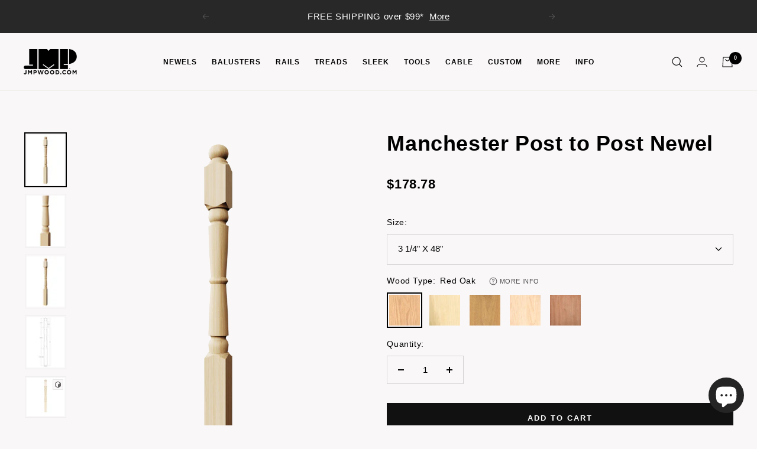

--- FILE ---
content_type: text/html; charset=utf-8
request_url: https://www.jmpwood.com/collections/newel-posts/products/manchester-post-to-post-plain
body_size: 68051
content:
<!doctype html><html class="no-js" lang="en" dir="ltr">
  <head>
    <meta charset="utf-8">
    <meta name="viewport" content="width=device-width, initial-scale=1.0, height=device-height, minimum-scale=1.0, maximum-scale=1.0">
    <meta name="theme-color" content="#f9f7f7">

    <title>Manchester Post to Post Newel - JMP Wood</title>
    
<meta name="description" content="Crafted of the finest selected wood, this plain Manchester post to post will adorn your stairs with a sophisticated look.Picture is shown in Red Oak wood type.Designed and manufactured exclusively by JMP Wood Turning."><link rel="canonical" href="https://www.jmpwood.com/products/manchester-post-to-post-plain"><link rel="shortcut icon" href="//www.jmpwood.com/cdn/shop/files/jmplogoonly-registered-white_96x96.png?v=1698772848" type="image/png"><link rel="apple-touch-icon-precomposed" href="//www.jmpwood.com/cdn/shop/files/touch-icon-iphone-precomposed.png?v=2977904651799462312">
    <link rel="apple-touch-icon-precomposed" sizes="76x76" href="//www.jmpwood.com/cdn/shop/files/touch-icon-ipad-precomposed.png?v=14532921115715405059">
    <link rel="apple-touch-icon-precomposed" sizes="120x120" href="//www.jmpwood.com/cdn/shop/files/touch-icon-iphone-retina-precomposed.png?v=10800784623165099289">
    <link rel="apple-touch-icon-precomposed" sizes="152x152" href="//www.jmpwood.com/cdn/shop/files/touch-icon-ipad-retina-precomposed.png?v=7466799659393320231"><link rel="preconnect" href="https://cdn.shopify.com">
    <link rel="dns-prefetch" href="https://productreviews.shopifycdn.com">
    <link rel="dns-prefetch" href="https://www.google-analytics.com"><link rel="preload" as="style" href="//www.jmpwood.com/cdn/shop/t/26/assets/theme.css?v=19212156006159309671698773284">
    <link rel="preload" as="style" href="//www.jmpwood.com/cdn/shop/t/26/assets/style-custom.css?v=3901934663766284511701178203">
    <link rel="preload" as="script" href="//www.jmpwood.com/cdn/shop/t/26/assets/vendor.js?v=31715688253868339281670650939">
    <link rel="preload" as="script" href="//www.jmpwood.com/cdn/shop/t/26/assets/theme.js?v=67453028220431397981672469065"><link rel="preload" as="fetch" href="/products/manchester-post-to-post-plain.js" crossorigin>
      <link rel="preload" as="image" imagesizes="(max-width: 999px) calc(100vw - 48px), 640px" imagesrcset="//www.jmpwood.com/cdn/shop/products/MANCHESTERPTP-RO_400x.jpg?v=1672759345 400w, //www.jmpwood.com/cdn/shop/products/MANCHESTERPTP-RO_500x.jpg?v=1672759345 500w, //www.jmpwood.com/cdn/shop/products/MANCHESTERPTP-RO_600x.jpg?v=1672759345 600w, //www.jmpwood.com/cdn/shop/products/MANCHESTERPTP-RO_700x.jpg?v=1672759345 700w, //www.jmpwood.com/cdn/shop/products/MANCHESTERPTP-RO_800x.jpg?v=1672759345 800w, //www.jmpwood.com/cdn/shop/products/MANCHESTERPTP-RO_900x.jpg?v=1672759345 900w, //www.jmpwood.com/cdn/shop/products/MANCHESTERPTP-RO_1000x.jpg?v=1672759345 1000w, //www.jmpwood.com/cdn/shop/products/MANCHESTERPTP-RO_1100x.jpg?v=1672759345 1100w, //www.jmpwood.com/cdn/shop/products/MANCHESTERPTP-RO_1200x.jpg?v=1672759345 1200w, //www.jmpwood.com/cdn/shop/products/MANCHESTERPTP-RO_1300x.jpg?v=1672759345 1300w, //www.jmpwood.com/cdn/shop/products/MANCHESTERPTP-RO_1400x.jpg?v=1672759345 1400w, //www.jmpwood.com/cdn/shop/products/MANCHESTERPTP-RO_1500x.jpg?v=1672759345 1500w, //www.jmpwood.com/cdn/shop/products/MANCHESTERPTP-RO_1600x.jpg?v=1672759345 1600w, //www.jmpwood.com/cdn/shop/products/MANCHESTERPTP-RO_1700x.jpg?v=1672759345 1700w, //www.jmpwood.com/cdn/shop/products/MANCHESTERPTP-RO_1800x.jpg?v=1672759345 1800w
"><link rel="preload" as="script" href="//www.jmpwood.com/cdn/shop/t/26/assets/flickity.js?v=176646718982628074891670650938"><meta property="og:type" content="product">
  <meta property="og:title" content="Manchester Post to Post Newel">
  <meta property="product:price:amount" content="178.78">
  <meta property="product:price:currency" content="USD"><meta property="og:image" content="http://www.jmpwood.com/cdn/shop/products/MANCHESTERPTP-RO.jpg?v=1672759345">
  <meta property="og:image:secure_url" content="https://www.jmpwood.com/cdn/shop/products/MANCHESTERPTP-RO.jpg?v=1672759345">
  <meta property="og:image:width" content="2048">
  <meta property="og:image:height" content="2732"><meta property="og:description" content="Crafted of the finest selected wood, this plain Manchester post to post will adorn your stairs with a sophisticated look.Picture is shown in Red Oak wood type.Designed and manufactured exclusively by JMP Wood Turning."><meta property="og:url" content="https://www.jmpwood.com/products/manchester-post-to-post-plain">
<meta property="og:site_name" content="JMP Wood"><meta name="twitter:card" content="summary"><meta name="twitter:title" content="Manchester Post to Post Newel">
  <meta name="twitter:description" content="
High quality selected wood
Ready to be painted or stained
Made in the USA
Designed and manufactured exclusively by JMP in Brooklyn, New York
Timeless craftsmanship and attention to detail since 1974
"><meta name="twitter:image" content="https://www.jmpwood.com/cdn/shop/products/MANCHESTERPTP-RO_1200x1200_crop_center.jpg?v=1672759345">
  <meta name="twitter:image:alt" content="">
    
  <script type="application/ld+json">
  {
    "@context": "https://schema.org",
    "@type": "Product",
    "productID": 358032987,
    "offers": [{
          "@type": "Offer",
          "name": "3 1\/4\" X 48\" \/ Red Oak",
          "availability":"https://schema.org/InStock",
          "price": 178.78,
          "priceCurrency": "USD",
          "priceValidUntil": "2026-01-29","sku": "BT-MCH-3.25X48-RO",
            "mpn": "1110001655",
          "url": "/products/manchester-post-to-post-plain?variant=841595111"
        },
{
          "@type": "Offer",
          "name": "3 1\/4\" X 48\" \/ Poplar",
          "availability":"https://schema.org/InStock",
          "price": 169.16,
          "priceCurrency": "USD",
          "priceValidUntil": "2026-01-29","sku": "BT-MCH-3.25X48-PO",
            "mpn": "1110001655",
          "url": "/products/manchester-post-to-post-plain?variant=841595123"
        },
{
          "@type": "Offer",
          "name": "3 1\/4\" X 48\" \/ White Oak",
          "availability":"https://schema.org/InStock",
          "price": 200.77,
          "priceCurrency": "USD",
          "priceValidUntil": "2026-01-29","sku": "BT-MCH-3.25X48-WO",
            "mpn": "1110001655",
          "url": "/products/manchester-post-to-post-plain?variant=841595075"
        },
{
          "@type": "Offer",
          "name": "3 1\/4\" X 48\" \/ Maple",
          "availability":"https://schema.org/InStock",
          "price": 196.67,
          "priceCurrency": "USD",
          "priceValidUntil": "2026-01-29","sku": "BT-MCH-3.25X48-MA",
            "mpn": "1110001655",
          "url": "/products/manchester-post-to-post-plain?variant=841595099"
        },
{
          "@type": "Offer",
          "name": "3 1\/4\" X 48\" \/ Sapele",
          "availability":"https://schema.org/InStock",
          "price": 196.67,
          "priceCurrency": "USD",
          "priceValidUntil": "2026-01-29","sku": "BT-MCH-3.25X48-SA",
            "mpn": "1110001655",
          "url": "/products/manchester-post-to-post-plain?variant=841595087"
        },
{
          "@type": "Offer",
          "name": "3 1\/4\" X 54\" \/ Red Oak",
          "availability":"https://schema.org/InStock",
          "price": 192.52,
          "priceCurrency": "USD",
          "priceValidUntil": "2026-01-29","sku": "BT-MCH-3.25X54-RO",
            "mpn": "1110001655",
          "url": "/products/manchester-post-to-post-plain?variant=841595115"
        },
{
          "@type": "Offer",
          "name": "3 1\/4\" X 54\" \/ Poplar",
          "availability":"https://schema.org/InStock",
          "price": 182.9,
          "priceCurrency": "USD",
          "priceValidUntil": "2026-01-29","sku": "BT-MCH-3.25X54-PO",
            "mpn": "1110001655",
          "url": "/products/manchester-post-to-post-plain?variant=841595127"
        },
{
          "@type": "Offer",
          "name": "3 1\/4\" X 54\" \/ White Oak",
          "availability":"https://schema.org/InStock",
          "price": 214.52,
          "priceCurrency": "USD",
          "priceValidUntil": "2026-01-29","sku": "BT-MCH-3.25X54-WO",
            "mpn": "1110001655",
          "url": "/products/manchester-post-to-post-plain?variant=841595079"
        },
{
          "@type": "Offer",
          "name": "3 1\/4\" X 54\" \/ Maple",
          "availability":"https://schema.org/InStock",
          "price": 210.41,
          "priceCurrency": "USD",
          "priceValidUntil": "2026-01-29","sku": "BT-MCH-3.25X54-MA",
            "mpn": "1110001655",
          "url": "/products/manchester-post-to-post-plain?variant=841595103"
        },
{
          "@type": "Offer",
          "name": "3 1\/4\" X 54\" \/ Sapele",
          "availability":"https://schema.org/InStock",
          "price": 210.41,
          "priceCurrency": "USD",
          "priceValidUntil": "2026-01-29","sku": "BT-MCH-3.25X54-SA",
            "mpn": "1110001655",
          "url": "/products/manchester-post-to-post-plain?variant=841595091"
        },
{
          "@type": "Offer",
          "name": "3 1\/4\" X 60\" \/ Red Oak",
          "availability":"https://schema.org/InStock",
          "price": 199.4,
          "priceCurrency": "USD",
          "priceValidUntil": "2026-01-29","sku": "BT-MCH-3.25X60-RO",
            "mpn": "1110001655",
          "url": "/products/manchester-post-to-post-plain?variant=841595119"
        },
{
          "@type": "Offer",
          "name": "3 1\/4\" X 60\" \/ Poplar",
          "availability":"https://schema.org/InStock",
          "price": 189.77,
          "priceCurrency": "USD",
          "priceValidUntil": "2026-01-29","sku": "BT-MCH-3.25X60-PO",
            "mpn": "1110001655",
          "url": "/products/manchester-post-to-post-plain?variant=841595131"
        },
{
          "@type": "Offer",
          "name": "3 1\/4\" X 60\" \/ White Oak",
          "availability":"https://schema.org/InStock",
          "price": 221.42,
          "priceCurrency": "USD",
          "priceValidUntil": "2026-01-29","sku": "BT-MCH-3.25X60-WO",
            "mpn": "1110001655",
          "url": "/products/manchester-post-to-post-plain?variant=841595083"
        },
{
          "@type": "Offer",
          "name": "3 1\/4\" X 60\" \/ Maple",
          "availability":"https://schema.org/InStock",
          "price": 217.28,
          "priceCurrency": "USD",
          "priceValidUntil": "2026-01-29","sku": "BT-MCH-3.25X60-MA",
            "mpn": "1110001655",
          "url": "/products/manchester-post-to-post-plain?variant=841595107"
        },
{
          "@type": "Offer",
          "name": "3 1\/4\" X 60\" \/ Sapele",
          "availability":"https://schema.org/InStock",
          "price": 217.28,
          "priceCurrency": "USD",
          "priceValidUntil": "2026-01-29","sku": "BT-MCH-3.25X60-SA",
            "mpn": "1110001655",
          "url": "/products/manchester-post-to-post-plain?variant=841595095"
        },
{
          "@type": "Offer",
          "name": "3 1\/2\" X 48\" \/ Red Oak",
          "availability":"https://schema.org/InStock",
          "price": 198.02,
          "priceCurrency": "USD",
          "priceValidUntil": "2026-01-29","sku": "BT-MNCH-3.5X48-RO",
            "mpn": "1110001655",
          "url": "/products/manchester-post-to-post-plain?variant=25071324934"
        },
{
          "@type": "Offer",
          "name": "3 1\/2\" X 48\" \/ Poplar",
          "availability":"https://schema.org/InStock",
          "price": 181.52,
          "priceCurrency": "USD",
          "priceValidUntil": "2026-01-29","sku": "BT-MNCH-3.5X48-PO",
            "mpn": "1110001655",
          "url": "/products/manchester-post-to-post-plain?variant=25071324998"
        },
{
          "@type": "Offer",
          "name": "3 1\/2\" X 48\" \/ White Oak",
          "availability":"https://schema.org/InStock",
          "price": 231.02,
          "priceCurrency": "USD",
          "priceValidUntil": "2026-01-29","sku": "BT-MNCH-3.5X48-WO",
            "mpn": "1110001655",
          "url": "/products/manchester-post-to-post-plain?variant=25071324678"
        },
{
          "@type": "Offer",
          "name": "3 1\/2\" X 48\" \/ Maple",
          "availability":"https://schema.org/InStock",
          "price": 222.77,
          "priceCurrency": "USD",
          "priceValidUntil": "2026-01-29","sku": "BT-MNCH-3.5X48-MA",
            "mpn": "1110001655",
          "url": "/products/manchester-post-to-post-plain?variant=25071324806"
        },
{
          "@type": "Offer",
          "name": "3 1\/2\" X 48\" \/ Sapele",
          "availability":"https://schema.org/InStock",
          "price": 222.77,
          "priceCurrency": "USD",
          "priceValidUntil": "2026-01-29","sku": "BT-MNCH-3.5X48-SA",
            "mpn": "1110001655",
          "url": "/products/manchester-post-to-post-plain?variant=25071324742"
        },
{
          "@type": "Offer",
          "name": "3 1\/2\" X 54\" \/ Red Oak",
          "availability":"https://schema.org/InStock",
          "price": 211.78,
          "priceCurrency": "USD",
          "priceValidUntil": "2026-01-29","sku": "BT-MNCH-3.5X54-RO",
            "mpn": "1110001655",
          "url": "/products/manchester-post-to-post-plain?variant=25071332422"
        },
{
          "@type": "Offer",
          "name": "3 1\/2\" X 54\" \/ Poplar",
          "availability":"https://schema.org/InStock",
          "price": 195.28,
          "priceCurrency": "USD",
          "priceValidUntil": "2026-01-29","sku": "BT-MNCH-3.5X54-PO",
            "mpn": "1110001655",
          "url": "/products/manchester-post-to-post-plain?variant=25071332550"
        },
{
          "@type": "Offer",
          "name": "3 1\/2\" X 54\" \/ White Oak",
          "availability":"https://schema.org/InStock",
          "price": 244.78,
          "priceCurrency": "USD",
          "priceValidUntil": "2026-01-29","sku": "BT-MNCH-3.5X54-WO",
            "mpn": "1110001655",
          "url": "/products/manchester-post-to-post-plain?variant=25071332230"
        },
{
          "@type": "Offer",
          "name": "3 1\/2\" X 54\" \/ Maple",
          "availability":"https://schema.org/InStock",
          "price": 236.53,
          "priceCurrency": "USD",
          "priceValidUntil": "2026-01-29","sku": "BT-MNCH-3.5X54-MA",
            "mpn": "1110001655",
          "url": "/products/manchester-post-to-post-plain?variant=25071332358"
        },
{
          "@type": "Offer",
          "name": "3 1\/2\" X 54\" \/ Sapele",
          "availability":"https://schema.org/InStock",
          "price": 236.53,
          "priceCurrency": "USD",
          "priceValidUntil": "2026-01-29","sku": "BT-MNCH-3.5X54-SA",
            "mpn": "1110001655",
          "url": "/products/manchester-post-to-post-plain?variant=25071332294"
        },
{
          "@type": "Offer",
          "name": "3 1\/2\" X 60\" \/ Red Oak",
          "availability":"https://schema.org/InStock",
          "price": 218.67,
          "priceCurrency": "USD",
          "priceValidUntil": "2026-01-29","sku": "BT-MNCH-3.5X60-RO",
            "mpn": "1110001655",
          "url": "/products/manchester-post-to-post-plain?variant=25071341574"
        },
{
          "@type": "Offer",
          "name": "3 1\/2\" X 60\" \/ Poplar",
          "availability":"https://schema.org/InStock",
          "price": 202.15,
          "priceCurrency": "USD",
          "priceValidUntil": "2026-01-29","sku": "BT-MNCH-3.5X60-PO",
            "mpn": "1110001655",
          "url": "/products/manchester-post-to-post-plain?variant=25071341638"
        },
{
          "@type": "Offer",
          "name": "3 1\/2\" X 60\" \/ White Oak",
          "availability":"https://schema.org/InStock",
          "price": 251.67,
          "priceCurrency": "USD",
          "priceValidUntil": "2026-01-29","sku": "BT-MNCH-3.5X60-WO",
            "mpn": "1110001655",
          "url": "/products/manchester-post-to-post-plain?variant=25071341318"
        },
{
          "@type": "Offer",
          "name": "3 1\/2\" X 60\" \/ Maple",
          "availability":"https://schema.org/InStock",
          "price": 243.41,
          "priceCurrency": "USD",
          "priceValidUntil": "2026-01-29","sku": "BT-MNCH-3.5X60-MA",
            "mpn": "1110001655",
          "url": "/products/manchester-post-to-post-plain?variant=25071341510"
        },
{
          "@type": "Offer",
          "name": "3 1\/2\" X 60\" \/ Sapele",
          "availability":"https://schema.org/InStock",
          "price": 243.41,
          "priceCurrency": "USD",
          "priceValidUntil": "2026-01-29","sku": "BT-MNCH-3.5X60-SA",
            "mpn": "1110001655",
          "url": "/products/manchester-post-to-post-plain?variant=25071341382"
        }
],"brand": {
      "@type": "Brand",
      "name": "JMP Wood"
    },
    "name": "Manchester Post to Post Newel",
    "description": "\nHigh quality selected wood\nReady to be painted or stained\nMade in the USA\nDesigned and manufactured exclusively by JMP in Brooklyn, New York\nTimeless craftsmanship and attention to detail since 1974\n",
    "category": "JMP Post to Post Newels",
    "url": "/products/manchester-post-to-post-plain",
    "sku": "BT-MCH-3.25X48-RO",
    "image": {
      "@type": "ImageObject",
      "url": "https://www.jmpwood.com/cdn/shop/products/MANCHESTERPTP-RO.jpg?v=1672759345&width=1024",
      "image": "https://www.jmpwood.com/cdn/shop/products/MANCHESTERPTP-RO.jpg?v=1672759345&width=1024",
      "name": "",
      "width": "1024",
      "height": "1024"
    }
  }
  </script>



  <script type="application/ld+json">
  {
    "@context": "https://schema.org",
    "@type": "BreadcrumbList",
  "itemListElement": [{
      "@type": "ListItem",
      "position": 1,
      "name": "Home",
      "item": "https://www.jmpwood.com"
    },{
          "@type": "ListItem",
          "position": 2,
          "name": "Wood Newel Posts",
          "item": "https://www.jmpwood.com/collections/newel-posts"
        }, {
          "@type": "ListItem",
          "position": 3,
          "name": "Manchester Post to Post Newel",
          "item": "https://www.jmpwood.com/products/manchester-post-to-post-plain"
        }]
  }
  </script>


    <style>
  /* Typography (heading) */
  

/* Typography (body) */
  



:root {--heading-color: 0, 0, 0;
    --text-color: 0, 0, 0;
    --background: 249, 247, 247;
    --secondary-background: 239, 237, 232;
    --border-color: 212, 210, 210;
    --border-color-darker: 149, 148, 148;
    --success-color: 46, 158, 123;
    --success-background: 208, 229, 222;
    --error-color: 222, 42, 42;
    --error-background: 247, 233, 233;
    --primary-button-background: 17, 17, 17;
    --primary-button-text-color: 255, 255, 255;
    --secondary-button-background: 17, 17, 17;
    --secondary-button-text-color: 255, 255, 255;
    --product-star-rating: 246, 164, 41;
    --product-on-sale-accent: 222, 42, 42;
    --product-sold-out-accent: 204, 204, 204;
    --product-custom-label-background: 234, 232, 228;
    --product-custom-label-text-color: 0, 0, 0;
    --product-custom-label-2-background: 234, 232, 228;
    --product-custom-label-2-text-color: 0, 0, 0;
    --product-low-stock-text-color: 222, 42, 42;
    --product-in-stock-text-color: 46, 158, 123;
    --loading-bar-background: 0, 0, 0;

    /* We duplicate some "base" colors as root colors, which is useful to use on drawer elements or popover without. Those should not be overridden to avoid issues */
    --root-heading-color: 0, 0, 0;
    --root-text-color: 0, 0, 0;
    --root-background: 249, 247, 247;
    --root-border-color: 212, 210, 210;
    --root-primary-button-background: 17, 17, 17;
    --root-primary-button-text-color: 255, 255, 255;

    --base-font-size: 15px;
    --heading-font-family: Helvetica, Arial, sans-serif;
    --heading-font-weight: 700;
    --heading-font-style: normal;
    --heading-text-transform: normal;
    --text-font-family: Helvetica, Arial, sans-serif;
    --text-font-weight: 400;
    --text-font-style: normal;
    --text-font-bold-weight: 700;

    /* Typography (font size) */
    --heading-xxsmall-font-size: 10px;
    --heading-xsmall-font-size: 10px;
    --heading-small-font-size: 11px;
    --heading-large-font-size: 32px;
    --heading-h1-font-size: 32px;
    --heading-h2-font-size: 28px;
    --heading-h3-font-size: 26px;
    --heading-h4-font-size: 22px;
    --heading-h5-font-size: 18px;
    --heading-h6-font-size: 16px;

    /* Control the look and feel of the theme by changing radius of various elements */
    --button-border-radius: 0px;
    --block-border-radius: 0px;
    --block-border-radius-reduced: 0px;
    --color-swatch-border-radius: 0px;

    /* Button size */
    --button-height: 48px;
    --button-small-height: 40px;

    /* Form related */
    --form-input-field-height: 48px;
    --form-input-gap: 16px;
    --form-submit-margin: 24px;

    /* Product listing related variables */
    --product-list-block-spacing: 32px;

    /* Video related */
    --play-button-background: 249, 247, 247;
    --play-button-arrow: 0, 0, 0;

    /* RTL support */
    --transform-logical-flip: 1;
    --transform-origin-start: left;
    --transform-origin-end: right;

    /* Other */
    --zoom-cursor-svg-url: url(//www.jmpwood.com/cdn/shop/t/26/assets/zoom-cursor.svg?v=109541305923764933931760629433);
    --arrow-right-svg-url: url(//www.jmpwood.com/cdn/shop/t/26/assets/arrow-right.svg?v=127087771105201186141760629433);
    --arrow-left-svg-url: url(//www.jmpwood.com/cdn/shop/t/26/assets/arrow-left.svg?v=105162018590378743721760629433);

    /* Some useful variables that we can reuse in our CSS. Some explanation are needed for some of them:
       - container-max-width-minus-gutters: represents the container max width without the edge gutters
       - container-outer-width: considering the screen width, represent all the space outside the container
       - container-outer-margin: same as container-outer-width but get set to 0 inside a container
       - container-inner-width: the effective space inside the container (minus gutters)
       - grid-column-width: represents the width of a single column of the grid
       - vertical-breather: this is a variable that defines the global "spacing" between sections, and inside the section
                            to create some "breath" and minimum spacing
     */
    --container-max-width: 1600px;
    --container-gutter: 24px;
    --container-max-width-minus-gutters: calc(var(--container-max-width) - (var(--container-gutter)) * 2);
    --container-outer-width: max(calc((100vw - var(--container-max-width-minus-gutters)) / 2), var(--container-gutter));
    --container-outer-margin: var(--container-outer-width);
    --container-inner-width: calc(100vw - var(--container-outer-width) * 2);

    --grid-column-count: 10;
    --grid-gap: 24px;
    --grid-column-width: calc((100vw - var(--container-outer-width) * 2 - var(--grid-gap) * (var(--grid-column-count) - 1)) / var(--grid-column-count));

    --vertical-breather: 48px;
    --vertical-breather-tight: 48px;

    /* Shopify related variables */
    --payment-terms-background-color: #f9f7f7;
  }

  @media screen and (min-width: 741px) {
    :root {
      --container-gutter: 40px;
      --grid-column-count: 20;
      --vertical-breather: 64px;
      --vertical-breather-tight: 64px;

      /* Typography (font size) */
      --heading-xsmall-font-size: 11px;
      --heading-small-font-size: 12px;
      --heading-large-font-size: 48px;
      --heading-h1-font-size: 48px;
      --heading-h2-font-size: 36px;
      --heading-h3-font-size: 30px;
      --heading-h4-font-size: 22px;
      --heading-h5-font-size: 18px;
      --heading-h6-font-size: 16px;

      /* Form related */
      --form-input-field-height: 52px;
      --form-submit-margin: 32px;

      /* Button size */
      --button-height: 52px;
      --button-small-height: 44px;
    }
  }

  @media screen and (min-width: 1200px) {
    :root {
      --vertical-breather: 80px;
      --vertical-breather-tight: 64px;
      --product-list-block-spacing: 48px;

      /* Typography */
      --heading-large-font-size: 58px;
      --heading-h1-font-size: 50px;
      --heading-h2-font-size: 44px;
      --heading-h3-font-size: 32px;
      --heading-h4-font-size: 26px;
      --heading-h5-font-size: 22px;
      --heading-h6-font-size: 16px;
    }
  }

  @media screen and (min-width: 1600px) {
    :root {
      --vertical-breather: 90px;
      --vertical-breather-tight: 64px;
    }
  }
</style>
    <script>
  // This allows to expose several variables to the global scope, to be used in scripts
  window.themeVariables = {
    settings: {
      direction: "ltr",
      pageType: "product",
      cartCount: 0,
      moneyFormat: "${{amount}}",
      moneyWithCurrencyFormat: "${{amount}} USD",
      showVendor: false,
      discountMode: "percentage",
      currencyCodeEnabled: false,
      searchMode: "product,article,page,collection",
      searchUnavailableProducts: "last",
      cartType: "drawer",
      cartCurrency: "USD",
      mobileZoomFactor: 2.5
    },

    routes: {
      host: "www.jmpwood.com",
      rootUrl: "\/",
      rootUrlWithoutSlash: '',
      cartUrl: "\/cart",
      cartAddUrl: "\/cart\/add",
      cartChangeUrl: "\/cart\/change",
      searchUrl: "\/search",
      predictiveSearchUrl: "\/search\/suggest",
      productRecommendationsUrl: "\/recommendations\/products"
    },

    strings: {
      accessibilityDelete: "Delete",
      accessibilityClose: "Close",
      collectionSoldOut: "Sold out",
      collectionDiscount: "Save @savings@",
      productSalePrice: "Sale price",
      productRegularPrice: "Regular price",
      productFormUnavailable: "Unavailable",
      productFormSoldOut: "Sold out",
      productFormPreOrder: "Pre-order",
      productFormAddToCart: "Add to cart",
      searchNoResults: "No results could be found.",
      searchNewSearch: "New search",
      searchProducts: "Products",
      searchArticles: "Journal",
      searchPages: "Pages",
      searchCollections: "Collections",
      cartViewCart: "View cart",
      cartItemAdded: "Item added to your cart!",
      cartItemAddedShort: "Added to your cart!",
      cartAddOrderNote: "Add order note",
      cartEditOrderNote: "Edit order note",
      shippingEstimatorNoResults: "Sorry, we do not ship to your address.",
      shippingEstimatorOneResult: "There is one shipping rate for your address:",
      shippingEstimatorMultipleResults: "There are several shipping rates for your address:",
      shippingEstimatorError: "One or more error occurred while retrieving shipping rates:"
    },

    libs: {
      flickity: "\/\/www.jmpwood.com\/cdn\/shop\/t\/26\/assets\/flickity.js?v=176646718982628074891670650938",
      photoswipe: "\/\/www.jmpwood.com\/cdn\/shop\/t\/26\/assets\/photoswipe.js?v=132268647426145925301670650938",
      qrCode: "\/\/www.jmpwood.com\/cdn\/shopifycloud\/storefront\/assets\/themes_support\/vendor\/qrcode-3f2b403b.js"
    },

    breakpoints: {
      phone: 'screen and (max-width: 740px)',
      tablet: 'screen and (min-width: 741px) and (max-width: 999px)',
      tabletAndUp: 'screen and (min-width: 741px)',
      pocket: 'screen and (max-width: 999px)',
      lap: 'screen and (min-width: 1000px) and (max-width: 1199px)',
      lapAndUp: 'screen and (min-width: 1000px)',
      desktop: 'screen and (min-width: 1200px)',
      wide: 'screen and (min-width: 1400px)'
    }
  };

  window.addEventListener('pageshow', async () => {
    const cartContent = await (await fetch(`${window.themeVariables.routes.cartUrl}.js`, {cache: 'reload'})).json();
    document.documentElement.dispatchEvent(new CustomEvent('cart:refresh', {detail: {cart: cartContent}}));
  });

  if ('noModule' in HTMLScriptElement.prototype) {
    // Old browsers (like IE) that does not support module will be considered as if not executing JS at all
    document.documentElement.className = document.documentElement.className.replace('no-js', 'js');

    requestAnimationFrame(() => {
      const viewportHeight = (window.visualViewport ? window.visualViewport.height : document.documentElement.clientHeight);
      document.documentElement.style.setProperty('--window-height',viewportHeight + 'px');
    });
  }// We save the product ID in local storage to be eventually used for recently viewed section
    try {
      const items = JSON.parse(localStorage.getItem('theme:recently-viewed-products') || '[]');

      // We check if the current product already exists, and if it does not, we add it at the start
      if (!items.includes(358032987)) {
        items.unshift(358032987);
      }

      localStorage.setItem('theme:recently-viewed-products', JSON.stringify(items.slice(0, 20)));
    } catch (e) {
      // Safari in private mode does not allow setting item, we silently fail
    }</script>

    <link rel="stylesheet" href="//www.jmpwood.com/cdn/shop/t/26/assets/theme.css?v=19212156006159309671698773284">
    <link rel="stylesheet" href="//www.jmpwood.com/cdn/shop/t/26/assets/style-custom.css?v=3901934663766284511701178203">

    <script src="//www.jmpwood.com/cdn/shop/t/26/assets/vendor.js?v=31715688253868339281670650939" defer></script>
    <script src="//www.jmpwood.com/cdn/shop/t/26/assets/theme.js?v=67453028220431397981672469065" defer></script>
    <script src="//www.jmpwood.com/cdn/shop/t/26/assets/custom.js?v=167639537848865775061670650946" defer></script>

    <!-- Google tag (gtag.js) -->
    <script async src="https://www.googletagmanager.com/gtag/js?id=G-KTHZEGSGFY"></script>
    <script>
      window.dataLayer = window.dataLayer || [];
      function gtag(){dataLayer.push(arguments);}
      gtag('js', new Date());
      gtag('config', 'G-KTHZEGSGFY');
    </script>

    <!-- Facebook Pixel Code -->
    <script>
      !function(f,b,e,v,n,t,s)
      {if(f.fbq)return;n=f.fbq=function(){n.callMethod?
      n.callMethod.apply(n,arguments):n.queue.push(arguments)};
      if(!f._fbq)f._fbq=n;n.push=n;n.loaded=!0;n.version='2.0';
      n.queue=[];t=b.createElement(e);t.async=!0;
      t.src=v;s=b.getElementsByTagName(e)[0];
      s.parentNode.insertBefore(t,s)}(window, document,'script',
      'https://connect.facebook.net/en_US/fbevents.js');
      fbq('init', '237062617656819');
      fbq('track', 'PageView');
    </script>
    <noscript><img height="1" width="1" style="display:none"
      src="https://www.facebook.com/tr?id=237062617656819&ev=PageView&noscript=1"
    /></noscript>
    <!-- End Facebook Pixel Code -->

    <script>window.performance && window.performance.mark && window.performance.mark('shopify.content_for_header.start');</script><meta name="google-site-verification" content="lhNHj_Ng935-knQ8r-oeqFWO9Twf6q5yGwj-H7btZgg">
<meta name="facebook-domain-verification" content="m2bnkm1070trx1ut4mecmbsw4wbfrj">
<meta id="shopify-digital-wallet" name="shopify-digital-wallet" content="/6366497/digital_wallets/dialog">
<meta name="shopify-checkout-api-token" content="03f511d7273db080ae53d6d3931ceb7b">
<meta id="in-context-paypal-metadata" data-shop-id="6366497" data-venmo-supported="false" data-environment="production" data-locale="en_US" data-paypal-v4="true" data-currency="USD">
<link rel="alternate" type="application/json+oembed" href="https://www.jmpwood.com/products/manchester-post-to-post-plain.oembed">
<script async="async" src="/checkouts/internal/preloads.js?locale=en-US"></script>
<link rel="preconnect" href="https://shop.app" crossorigin="anonymous">
<script async="async" src="https://shop.app/checkouts/internal/preloads.js?locale=en-US&shop_id=6366497" crossorigin="anonymous"></script>
<script id="apple-pay-shop-capabilities" type="application/json">{"shopId":6366497,"countryCode":"US","currencyCode":"USD","merchantCapabilities":["supports3DS"],"merchantId":"gid:\/\/shopify\/Shop\/6366497","merchantName":"JMP Wood","requiredBillingContactFields":["postalAddress","email","phone"],"requiredShippingContactFields":["postalAddress","email","phone"],"shippingType":"shipping","supportedNetworks":["visa","masterCard","amex","discover","elo","jcb"],"total":{"type":"pending","label":"JMP Wood","amount":"1.00"},"shopifyPaymentsEnabled":true,"supportsSubscriptions":true}</script>
<script id="shopify-features" type="application/json">{"accessToken":"03f511d7273db080ae53d6d3931ceb7b","betas":["rich-media-storefront-analytics"],"domain":"www.jmpwood.com","predictiveSearch":true,"shopId":6366497,"locale":"en"}</script>
<script>var Shopify = Shopify || {};
Shopify.shop = "jmp-wood.myshopify.com";
Shopify.locale = "en";
Shopify.currency = {"active":"USD","rate":"1.0"};
Shopify.country = "US";
Shopify.theme = {"name":"JMP 2.0","id":121997819959,"schema_name":"Focal","schema_version":"9.1.0","theme_store_id":null,"role":"main"};
Shopify.theme.handle = "null";
Shopify.theme.style = {"id":null,"handle":null};
Shopify.cdnHost = "www.jmpwood.com/cdn";
Shopify.routes = Shopify.routes || {};
Shopify.routes.root = "/";</script>
<script type="module">!function(o){(o.Shopify=o.Shopify||{}).modules=!0}(window);</script>
<script>!function(o){function n(){var o=[];function n(){o.push(Array.prototype.slice.apply(arguments))}return n.q=o,n}var t=o.Shopify=o.Shopify||{};t.loadFeatures=n(),t.autoloadFeatures=n()}(window);</script>
<script>
  window.ShopifyPay = window.ShopifyPay || {};
  window.ShopifyPay.apiHost = "shop.app\/pay";
  window.ShopifyPay.redirectState = null;
</script>
<script id="shop-js-analytics" type="application/json">{"pageType":"product"}</script>
<script defer="defer" async type="module" src="//www.jmpwood.com/cdn/shopifycloud/shop-js/modules/v2/client.init-shop-cart-sync_C5BV16lS.en.esm.js"></script>
<script defer="defer" async type="module" src="//www.jmpwood.com/cdn/shopifycloud/shop-js/modules/v2/chunk.common_CygWptCX.esm.js"></script>
<script type="module">
  await import("//www.jmpwood.com/cdn/shopifycloud/shop-js/modules/v2/client.init-shop-cart-sync_C5BV16lS.en.esm.js");
await import("//www.jmpwood.com/cdn/shopifycloud/shop-js/modules/v2/chunk.common_CygWptCX.esm.js");

  window.Shopify.SignInWithShop?.initShopCartSync?.({"fedCMEnabled":true,"windoidEnabled":true});

</script>
<script defer="defer" async type="module" src="//www.jmpwood.com/cdn/shopifycloud/shop-js/modules/v2/client.payment-terms_CZxnsJam.en.esm.js"></script>
<script defer="defer" async type="module" src="//www.jmpwood.com/cdn/shopifycloud/shop-js/modules/v2/chunk.common_CygWptCX.esm.js"></script>
<script defer="defer" async type="module" src="//www.jmpwood.com/cdn/shopifycloud/shop-js/modules/v2/chunk.modal_D71HUcav.esm.js"></script>
<script type="module">
  await import("//www.jmpwood.com/cdn/shopifycloud/shop-js/modules/v2/client.payment-terms_CZxnsJam.en.esm.js");
await import("//www.jmpwood.com/cdn/shopifycloud/shop-js/modules/v2/chunk.common_CygWptCX.esm.js");
await import("//www.jmpwood.com/cdn/shopifycloud/shop-js/modules/v2/chunk.modal_D71HUcav.esm.js");

  
</script>
<script>
  window.Shopify = window.Shopify || {};
  if (!window.Shopify.featureAssets) window.Shopify.featureAssets = {};
  window.Shopify.featureAssets['shop-js'] = {"shop-cart-sync":["modules/v2/client.shop-cart-sync_ZFArdW7E.en.esm.js","modules/v2/chunk.common_CygWptCX.esm.js"],"init-fed-cm":["modules/v2/client.init-fed-cm_CmiC4vf6.en.esm.js","modules/v2/chunk.common_CygWptCX.esm.js"],"shop-button":["modules/v2/client.shop-button_tlx5R9nI.en.esm.js","modules/v2/chunk.common_CygWptCX.esm.js"],"shop-cash-offers":["modules/v2/client.shop-cash-offers_DOA2yAJr.en.esm.js","modules/v2/chunk.common_CygWptCX.esm.js","modules/v2/chunk.modal_D71HUcav.esm.js"],"init-windoid":["modules/v2/client.init-windoid_sURxWdc1.en.esm.js","modules/v2/chunk.common_CygWptCX.esm.js"],"shop-toast-manager":["modules/v2/client.shop-toast-manager_ClPi3nE9.en.esm.js","modules/v2/chunk.common_CygWptCX.esm.js"],"init-shop-email-lookup-coordinator":["modules/v2/client.init-shop-email-lookup-coordinator_B8hsDcYM.en.esm.js","modules/v2/chunk.common_CygWptCX.esm.js"],"init-shop-cart-sync":["modules/v2/client.init-shop-cart-sync_C5BV16lS.en.esm.js","modules/v2/chunk.common_CygWptCX.esm.js"],"avatar":["modules/v2/client.avatar_BTnouDA3.en.esm.js"],"pay-button":["modules/v2/client.pay-button_FdsNuTd3.en.esm.js","modules/v2/chunk.common_CygWptCX.esm.js"],"init-customer-accounts":["modules/v2/client.init-customer-accounts_DxDtT_ad.en.esm.js","modules/v2/client.shop-login-button_C5VAVYt1.en.esm.js","modules/v2/chunk.common_CygWptCX.esm.js","modules/v2/chunk.modal_D71HUcav.esm.js"],"init-shop-for-new-customer-accounts":["modules/v2/client.init-shop-for-new-customer-accounts_ChsxoAhi.en.esm.js","modules/v2/client.shop-login-button_C5VAVYt1.en.esm.js","modules/v2/chunk.common_CygWptCX.esm.js","modules/v2/chunk.modal_D71HUcav.esm.js"],"shop-login-button":["modules/v2/client.shop-login-button_C5VAVYt1.en.esm.js","modules/v2/chunk.common_CygWptCX.esm.js","modules/v2/chunk.modal_D71HUcav.esm.js"],"init-customer-accounts-sign-up":["modules/v2/client.init-customer-accounts-sign-up_CPSyQ0Tj.en.esm.js","modules/v2/client.shop-login-button_C5VAVYt1.en.esm.js","modules/v2/chunk.common_CygWptCX.esm.js","modules/v2/chunk.modal_D71HUcav.esm.js"],"shop-follow-button":["modules/v2/client.shop-follow-button_Cva4Ekp9.en.esm.js","modules/v2/chunk.common_CygWptCX.esm.js","modules/v2/chunk.modal_D71HUcav.esm.js"],"checkout-modal":["modules/v2/client.checkout-modal_BPM8l0SH.en.esm.js","modules/v2/chunk.common_CygWptCX.esm.js","modules/v2/chunk.modal_D71HUcav.esm.js"],"lead-capture":["modules/v2/client.lead-capture_Bi8yE_yS.en.esm.js","modules/v2/chunk.common_CygWptCX.esm.js","modules/v2/chunk.modal_D71HUcav.esm.js"],"shop-login":["modules/v2/client.shop-login_D6lNrXab.en.esm.js","modules/v2/chunk.common_CygWptCX.esm.js","modules/v2/chunk.modal_D71HUcav.esm.js"],"payment-terms":["modules/v2/client.payment-terms_CZxnsJam.en.esm.js","modules/v2/chunk.common_CygWptCX.esm.js","modules/v2/chunk.modal_D71HUcav.esm.js"]};
</script>
<script id="__st">var __st={"a":6366497,"offset":-18000,"reqid":"aa0390f6-c4a0-4b38-949d-26c6cf9b7b22-1768811166","pageurl":"www.jmpwood.com\/collections\/newel-posts\/products\/manchester-post-to-post-plain","u":"b145400737f5","p":"product","rtyp":"product","rid":358032987};</script>
<script>window.ShopifyPaypalV4VisibilityTracking = true;</script>
<script id="captcha-bootstrap">!function(){'use strict';const t='contact',e='account',n='new_comment',o=[[t,t],['blogs',n],['comments',n],[t,'customer']],c=[[e,'customer_login'],[e,'guest_login'],[e,'recover_customer_password'],[e,'create_customer']],r=t=>t.map((([t,e])=>`form[action*='/${t}']:not([data-nocaptcha='true']) input[name='form_type'][value='${e}']`)).join(','),a=t=>()=>t?[...document.querySelectorAll(t)].map((t=>t.form)):[];function s(){const t=[...o],e=r(t);return a(e)}const i='password',u='form_key',d=['recaptcha-v3-token','g-recaptcha-response','h-captcha-response',i],f=()=>{try{return window.sessionStorage}catch{return}},m='__shopify_v',_=t=>t.elements[u];function p(t,e,n=!1){try{const o=window.sessionStorage,c=JSON.parse(o.getItem(e)),{data:r}=function(t){const{data:e,action:n}=t;return t[m]||n?{data:e,action:n}:{data:t,action:n}}(c);for(const[e,n]of Object.entries(r))t.elements[e]&&(t.elements[e].value=n);n&&o.removeItem(e)}catch(o){console.error('form repopulation failed',{error:o})}}const l='form_type',E='cptcha';function T(t){t.dataset[E]=!0}const w=window,h=w.document,L='Shopify',v='ce_forms',y='captcha';let A=!1;((t,e)=>{const n=(g='f06e6c50-85a8-45c8-87d0-21a2b65856fe',I='https://cdn.shopify.com/shopifycloud/storefront-forms-hcaptcha/ce_storefront_forms_captcha_hcaptcha.v1.5.2.iife.js',D={infoText:'Protected by hCaptcha',privacyText:'Privacy',termsText:'Terms'},(t,e,n)=>{const o=w[L][v],c=o.bindForm;if(c)return c(t,g,e,D).then(n);var r;o.q.push([[t,g,e,D],n]),r=I,A||(h.body.append(Object.assign(h.createElement('script'),{id:'captcha-provider',async:!0,src:r})),A=!0)});var g,I,D;w[L]=w[L]||{},w[L][v]=w[L][v]||{},w[L][v].q=[],w[L][y]=w[L][y]||{},w[L][y].protect=function(t,e){n(t,void 0,e),T(t)},Object.freeze(w[L][y]),function(t,e,n,w,h,L){const[v,y,A,g]=function(t,e,n){const i=e?o:[],u=t?c:[],d=[...i,...u],f=r(d),m=r(i),_=r(d.filter((([t,e])=>n.includes(e))));return[a(f),a(m),a(_),s()]}(w,h,L),I=t=>{const e=t.target;return e instanceof HTMLFormElement?e:e&&e.form},D=t=>v().includes(t);t.addEventListener('submit',(t=>{const e=I(t);if(!e)return;const n=D(e)&&!e.dataset.hcaptchaBound&&!e.dataset.recaptchaBound,o=_(e),c=g().includes(e)&&(!o||!o.value);(n||c)&&t.preventDefault(),c&&!n&&(function(t){try{if(!f())return;!function(t){const e=f();if(!e)return;const n=_(t);if(!n)return;const o=n.value;o&&e.removeItem(o)}(t);const e=Array.from(Array(32),(()=>Math.random().toString(36)[2])).join('');!function(t,e){_(t)||t.append(Object.assign(document.createElement('input'),{type:'hidden',name:u})),t.elements[u].value=e}(t,e),function(t,e){const n=f();if(!n)return;const o=[...t.querySelectorAll(`input[type='${i}']`)].map((({name:t})=>t)),c=[...d,...o],r={};for(const[a,s]of new FormData(t).entries())c.includes(a)||(r[a]=s);n.setItem(e,JSON.stringify({[m]:1,action:t.action,data:r}))}(t,e)}catch(e){console.error('failed to persist form',e)}}(e),e.submit())}));const S=(t,e)=>{t&&!t.dataset[E]&&(n(t,e.some((e=>e===t))),T(t))};for(const o of['focusin','change'])t.addEventListener(o,(t=>{const e=I(t);D(e)&&S(e,y())}));const B=e.get('form_key'),M=e.get(l),P=B&&M;t.addEventListener('DOMContentLoaded',(()=>{const t=y();if(P)for(const e of t)e.elements[l].value===M&&p(e,B);[...new Set([...A(),...v().filter((t=>'true'===t.dataset.shopifyCaptcha))])].forEach((e=>S(e,t)))}))}(h,new URLSearchParams(w.location.search),n,t,e,['guest_login'])})(!0,!0)}();</script>
<script integrity="sha256-4kQ18oKyAcykRKYeNunJcIwy7WH5gtpwJnB7kiuLZ1E=" data-source-attribution="shopify.loadfeatures" defer="defer" src="//www.jmpwood.com/cdn/shopifycloud/storefront/assets/storefront/load_feature-a0a9edcb.js" crossorigin="anonymous"></script>
<script crossorigin="anonymous" defer="defer" src="//www.jmpwood.com/cdn/shopifycloud/storefront/assets/shopify_pay/storefront-65b4c6d7.js?v=20250812"></script>
<script data-source-attribution="shopify.dynamic_checkout.dynamic.init">var Shopify=Shopify||{};Shopify.PaymentButton=Shopify.PaymentButton||{isStorefrontPortableWallets:!0,init:function(){window.Shopify.PaymentButton.init=function(){};var t=document.createElement("script");t.src="https://www.jmpwood.com/cdn/shopifycloud/portable-wallets/latest/portable-wallets.en.js",t.type="module",document.head.appendChild(t)}};
</script>
<script data-source-attribution="shopify.dynamic_checkout.buyer_consent">
  function portableWalletsHideBuyerConsent(e){var t=document.getElementById("shopify-buyer-consent"),n=document.getElementById("shopify-subscription-policy-button");t&&n&&(t.classList.add("hidden"),t.setAttribute("aria-hidden","true"),n.removeEventListener("click",e))}function portableWalletsShowBuyerConsent(e){var t=document.getElementById("shopify-buyer-consent"),n=document.getElementById("shopify-subscription-policy-button");t&&n&&(t.classList.remove("hidden"),t.removeAttribute("aria-hidden"),n.addEventListener("click",e))}window.Shopify?.PaymentButton&&(window.Shopify.PaymentButton.hideBuyerConsent=portableWalletsHideBuyerConsent,window.Shopify.PaymentButton.showBuyerConsent=portableWalletsShowBuyerConsent);
</script>
<script data-source-attribution="shopify.dynamic_checkout.cart.bootstrap">document.addEventListener("DOMContentLoaded",(function(){function t(){return document.querySelector("shopify-accelerated-checkout-cart, shopify-accelerated-checkout")}if(t())Shopify.PaymentButton.init();else{new MutationObserver((function(e,n){t()&&(Shopify.PaymentButton.init(),n.disconnect())})).observe(document.body,{childList:!0,subtree:!0})}}));
</script>
<link id="shopify-accelerated-checkout-styles" rel="stylesheet" media="screen" href="https://www.jmpwood.com/cdn/shopifycloud/portable-wallets/latest/accelerated-checkout-backwards-compat.css" crossorigin="anonymous">
<style id="shopify-accelerated-checkout-cart">
        #shopify-buyer-consent {
  margin-top: 1em;
  display: inline-block;
  width: 100%;
}

#shopify-buyer-consent.hidden {
  display: none;
}

#shopify-subscription-policy-button {
  background: none;
  border: none;
  padding: 0;
  text-decoration: underline;
  font-size: inherit;
  cursor: pointer;
}

#shopify-subscription-policy-button::before {
  box-shadow: none;
}

      </style>

<script>window.performance && window.performance.mark && window.performance.mark('shopify.content_for_header.end');</script>
  <!-- BEGIN app block: shopify://apps/powerful-form-builder/blocks/app-embed/e4bcb1eb-35b2-42e6-bc37-bfe0e1542c9d --><script type="text/javascript" hs-ignore data-cookieconsent="ignore">
  var Globo = Globo || {};
  var globoFormbuilderRecaptchaInit = function(){};
  var globoFormbuilderHcaptchaInit = function(){};
  window.Globo.FormBuilder = window.Globo.FormBuilder || {};
  window.Globo.FormBuilder.shop = {"configuration":{"money_format":"${{amount}}"},"pricing":{"features":{"bulkOrderForm":true,"cartForm":true,"fileUpload":30,"removeCopyright":true,"restrictedEmailDomains":false,"metrics":true}},"settings":{"copyright":"Powered by <a href=\"https://globosoftware.net\" target=\"_blank\">Globo</a> <a href=\"https://apps.shopify.com/form-builder-contact-form\" target=\"_blank\">Form Builder</a>","hideWaterMark":false,"reCaptcha":{"recaptchaType":"v2","siteKey":false,"languageCode":"en"},"hCaptcha":{"siteKey":false},"scrollTop":false,"customCssCode":"","customCssEnabled":false,"additionalColumns":[]},"encryption_form_id":1,"url":"https://app.powerfulform.com/","CDN_URL":"https://dxo9oalx9qc1s.cloudfront.net","app_id":"1783207"};

  if(window.Globo.FormBuilder.shop.settings.customCssEnabled && window.Globo.FormBuilder.shop.settings.customCssCode){
    const customStyle = document.createElement('style');
    customStyle.type = 'text/css';
    customStyle.innerHTML = window.Globo.FormBuilder.shop.settings.customCssCode;
    document.head.appendChild(customStyle);
  }

  window.Globo.FormBuilder.forms = [];
    
      
      
      
      window.Globo.FormBuilder.forms[11743] = {"11743":{"elements":[{"id":"group","type":"group","label":"Business Info","description":null,"elements":[{"id":"heading-1","type":"heading","heading":"Business Information","caption":"","columnWidth":100},{"id":"text-1","type":"text","label":"Business Name","placeholder":"","description":"","limitCharacters":false,"characters":100,"hideLabel":false,"keepPositionLabel":false,"columnWidth":100,"required":true},{"id":"text","type":"text","label":"Owner Name","placeholder":"","description":null,"hideLabel":false,"required":true,"columnWidth":50,"conditionalField":false},{"id":"text-2","type":"text","label":"Purchaser Name","placeholder":"","description":null,"hideLabel":false,"required":true,"columnWidth":50,"conditionalField":false},{"id":"email","type":"email","label":"Email","placeholder":"","description":null,"hideLabel":false,"required":true,"columnWidth":50,"conditionalField":false},{"id":"phone","type":"phone","label":"Phone","placeholder":"","description":null,"hideLabel":false,"required":true,"columnWidth":50,"conditionalField":false},{"id":"text-7","type":"text","label":"Website","placeholder":"","description":"","limitCharacters":false,"characters":100,"hideLabel":false,"keepPositionLabel":false,"columnWidth":50,"required":true,"conditionalField":false},{"id":"text-24","type":"text","label":"Instagram @","placeholder":"","description":"","limitCharacters":false,"characters":100,"hideLabel":false,"keepPositionLabel":false,"columnWidth":50,"conditionalField":false},{"id":"devider-1","type":"devider","hideDevider":false,"conditionalField":false},{"id":"heading-5","type":"heading","heading":{"en":"Billing Address"},"caption":"","columnWidth":100,"displayType":"show","displayDisjunctive":false,"conditionalField":false},{"id":"text-3","type":"text","label":"Business Address","placeholder":"","description":"","limitCharacters":false,"characters":100,"hideLabel":false,"keepPositionLabel":false,"columnWidth":100,"required":true,"conditionalField":false},{"id":"text-4","type":"text","label":"City","placeholder":"","description":"","limitCharacters":false,"characters":100,"hideLabel":false,"keepPositionLabel":false,"columnWidth":33.33,"required":true,"conditionalField":false},{"id":"text-5","type":"text","label":"State","placeholder":"","description":"","limitCharacters":false,"characters":100,"hideLabel":false,"keepPositionLabel":false,"columnWidth":33.33,"required":true,"conditionalField":false},{"id":"text-6","type":"text","label":"ZIP Code","placeholder":"","description":"","limitCharacters":false,"characters":100,"hideLabel":false,"keepPositionLabel":false,"columnWidth":33.33,"required":true,"conditionalField":false},{"id":"devider-2","type":"devider","hideDevider":false,"conditionalField":false},{"id":"heading-2","type":"heading","heading":"Shipping Address","caption":"(if different from above)","columnWidth":100,"conditionalField":false},{"id":"text-11","type":"text","label":"Shipping Address","placeholder":"","description":"","limitCharacters":false,"characters":100,"hideLabel":false,"keepPositionLabel":false,"columnWidth":100,"required":false,"conditionalField":false},{"id":"text-12","type":"text","label":"City","placeholder":"","description":"","limitCharacters":false,"characters":100,"hideLabel":false,"keepPositionLabel":false,"columnWidth":33.33,"required":false,"conditionalField":false},{"id":"text-13","type":"text","label":"State","placeholder":"","description":"","limitCharacters":false,"characters":100,"hideLabel":false,"keepPositionLabel":false,"columnWidth":33.33,"required":false,"conditionalField":false},{"id":"text-14","type":"text","label":"ZIP Code","placeholder":"","description":"","limitCharacters":false,"characters":100,"hideLabel":false,"keepPositionLabel":false,"columnWidth":33.33,"required":false,"conditionalField":false},{"id":"devider-4","type":"devider","hideDevider":false,"conditionalField":false},{"id":"heading-6","type":"heading","heading":"About Your Business","caption":"","columnWidth":100,"conditionalField":false},{"id":"textarea-4","type":"textarea","label":"Nature of your business","placeholder":"","description":"","limitCharacters":false,"characters":100,"hideLabel":false,"keepPositionLabel":false,"columnWidth":100,"required":true,"conditionalField":false},{"id":"text-25","type":"text","label":"How long have you been in business?","placeholder":"","description":"","limitCharacters":false,"characters":100,"hideLabel":false,"keepPositionLabel":false,"columnWidth":100,"required":true,"inputIcon":null,"conditionalField":false},{"id":"text-26","type":"text","label":"Estimated number of projects per year that require stair parts","placeholder":"","description":"","limitCharacters":false,"characters":100,"hideLabel":false,"keepPositionLabel":false,"columnWidth":100,"required":true,"conditionalField":false},{"id":"select-1","type":"select","label":{"en":"Estimated purchase amount per year on stair parts and accessories (in $USD)"},"placeholder":"Please select","options":[{"label":{"en":"$1 - $10,000"},"value":"$1 - $10,000"},{"label":{"en":"$10,000 - $50,000"},"value":"$10,000 - $50,000"},{"label":{"en":"$50,000 - $100,000"},"value":"$50,000 - $100,000"},{"label":{"en":"$100,000+"},"value":"$100,000+"}],"defaultOption":"","description":"","hideLabel":false,"keepPositionLabel":false,"columnWidth":100,"displayType":"show","displayDisjunctive":false,"conditionalField":false,"required":true},{"id":"radio-3","type":"radio","label":{"en":"Do you have a forklift?"},"options":[{"label":{"en":"Yes"},"value":"Yes"},{"label":{"en":"No"},"value":"No"}],"description":"","otherOptionLabel":"Other","otherOptionPlaceholder":"Enter other option","hideLabel":false,"keepPositionLabel":false,"inlineOption":100,"columnWidth":100,"displayType":"show","displayDisjunctive":false,"conditionalField":false,"required":true,"defaultOption":"","ifHideLabel":false,"otherOption":false},{"id":"radio-4","type":"radio","label":{"en":"Are you currently purchasing from any stair part companies?"},"options":[{"label":{"en":"Yes"},"value":"Yes"},{"label":{"en":"No"},"value":"No"}],"description":"","otherOptionLabel":"Other","otherOptionPlaceholder":"Enter other option","hideLabel":false,"keepPositionLabel":false,"inlineOption":100,"columnWidth":100,"displayType":"show","displayDisjunctive":false,"conditionalField":false,"required":true},{"id":"textarea-1","type":"textarea","label":{"en":"If yes, please specify who:"},"placeholder":"","description":"","limitCharacters":false,"characters":100,"hideLabel":false,"keepPositionLabel":false,"columnWidth":100,"displayType":"show","displayDisjunctive":true,"conditionalField":true,"displayRules":[{"field":"radio-4","relation":"equal","condition":"Yes"}],"required":true},{"id":"text-15","type":"text","label":{"en":"How did you hear about us?"},"placeholder":"","description":"","limitCharacters":false,"characters":100,"hideLabel":false,"keepPositionLabel":false,"columnWidth":100,"displayType":"show","displayDisjunctive":false,"conditionalField":false},{"id":"devider-5","type":"devider","hideDevider":false,"conditionalField":false},{"id":"heading-7","type":"heading","heading":"Tax Exempt \/ Reseller","caption":"","columnWidth":100,"conditionalField":false},{"id":"text-28","type":"text","label":"Tax ID # \/ EIN","placeholder":"","description":"","limitCharacters":false,"characters":100,"hideLabel":false,"keepPositionLabel":false,"columnWidth":100,"required":true,"conditionalField":false},{"id":"radio-1","type":"radio","label":"Tax Exempt?","options":"Yes\nNo","description":"","hideLabel":false,"keepPositionLabel":false,"inlineOption":100,"columnWidth":100,"defaultOption":"No","conditionalField":false},{"id":"file-2","type":"file","label":"If tax exempt, please attach a copy of your Resale Certificate(s)","button-text":"Choose file","placeholder":"","allowed-multiple":false,"allowed-extensions":["jpg","jpeg","png","pdf"],"description":"","uploadPending":"File is uploading. Please wait a second...","uploadSuccess":"File uploaded successfully","hideLabel":false,"keepPositionLabel":false,"columnWidth":100,"conditionalField":false},{"id":"devider-3","type":"devider","hideDevider":false,"conditionalField":false},{"id":"heading-3","type":"heading","heading":"Credit \/ Dealer Applicant?","caption":"If you are applying for net payment terms or to be a dealer of our products, we will follow up with an additional credit \/ dealer application form.","columnWidth":100,"conditionalField":false},{"id":"radio-2","type":"radio","label":"Are you applying as a credit or dealer applicant?","options":[{"label":"Yes","value":"Yes"},{"label":"No","value":"No"}],"description":"","hideLabel":false,"keepPositionLabel":false,"inlineOption":100,"columnWidth":100,"conditionalField":false,"defaultOption":"No"},{"id":"devider-10","type":"devider","hideDevider":false,"conditionalField":false},{"id":"devider-9","type":"devider","hideDevider":false,"conditionalField":false},{"id":"heading-4","type":"heading","heading":{"en":"Terms \u0026 Conditions"},"caption":"","columnWidth":100,"displayType":"show","displayDisjunctive":false,"conditionalField":false},{"id":"paragraph-1","type":"paragraph","text":{"en":"\u003cp\u003ePlease be aware that our trade portal is currently in its beta phase and will continue to undergo improvements.\u003c\/p\u003e\u003cp\u003e\u003cbr\u003e\u003c\/p\u003e\u003cp\u003eThe listed prices of our products or services may change at any time without prior notice. While we strive for accuracy, there may be instances where discounted pricing information is entered incorrectly in our online portal, necessitating adjustments in your order by our team.\u003c\/p\u003e\u003cp\u003e\u003cbr\u003e\u003c\/p\u003e\u003cp\u003eNot all items available on our website may be in stock and some may be made to order. For items that are not in stock, we will provide you either an estimated lead time or may offer to substitute the unavailable item with an alternative option that may work for you.\u003c\/p\u003e\u003cp\u003e\u003cbr\u003e\u003c\/p\u003e\u003cp\u003e\u003cspan style=\"color: rgb(34, 34, 34);\"\u003ePlease note that a minimum of $1,500 is required on your first order for discounts to apply. Please also keep in mind that if you spend over $10,000 in sales, you'll be able to move tiers to receive even more discounts on your order. \u003c\/span\u003e\u003c\/p\u003e\u003cp\u003e\u003cbr\u003e\u003c\/p\u003e\u003cp\u003eAll orders submitted to us are considered draft orders and will undergo a review process before they are confirmed by JMP.\u003c\/p\u003e\u003cp\u003e\u003cbr\u003e\u003c\/p\u003e\u003cp\u003eAlthough you may see shipping charges during the checkout process, this will be modified once your order is reviewed if you have opted for in-store pickup, or your order will be adjusted to reflect your appropriate delivery rate.\u003c\/p\u003e\u003cp\u003e\u003cbr\u003e\u003c\/p\u003e\u003cp\u003eOur images may be showcased on your website exclusively for display purposes only. It is imperative that they are not shared, misused, or presented as your own designs in any manner.\u003c\/p\u003e\u003cp\u003e\u003cbr\u003e\u003c\/p\u003e\u003cp\u003eJMP reserves the right to revoke access to our B2B ordering at any time and for any reason, at our discretion. All accounts inactive for 6 months will be automatically taken off discounts and will need to re-apply to continue receiving discounts. \u003c\/p\u003e\u003cp\u003e\u003cbr\u003e\u003c\/p\u003e\u003cp\u003eBy signing and submitting this form, you are indicating your agreement to the aforementioned terms.\u003c\/p\u003e"},"columnWidth":100,"displayType":"show","displayDisjunctive":false,"conditionalField":false},{"id":"devider-7","type":"devider","hideDevider":false,"conditionalField":false},{"id":"acceptTerms-1","type":"acceptTerms","label":{"en":"I understand and agree to the above terms and conditions."},"rawOption":"Yes","defaultSelected":false,"description":"","columnWidth":100,"displayType":"show","displayDisjunctive":false,"conditionalField":false,"required":true},{"id":"devider-8","type":"devider","hideDevider":false,"conditionalField":false},{"id":"text-10","type":"text","label":{"en":"Your Name"},"placeholder":"","description":"","limitCharacters":false,"characters":100,"hideLabel":false,"keepPositionLabel":false,"columnWidth":100,"displayType":"show","displayDisjunctive":false,"conditionalField":false,"required":true},{"id":"text-8","type":"text","label":{"en":"Please initial for signature"},"placeholder":"","description":"","limitCharacters":false,"characters":100,"hideLabel":false,"keepPositionLabel":false,"columnWidth":50,"displayType":"show","displayDisjunctive":false,"conditionalField":false,"required":true},{"id":"text-9","type":"text","label":{"en":"Date"},"placeholder":"","description":"","limitCharacters":false,"characters":100,"hideLabel":false,"keepPositionLabel":false,"columnWidth":50,"displayType":"show","displayDisjunctive":false,"conditionalField":false,"required":true},{"id":"devider-11","type":"devider","hideDevider":false,"conditionalField":false}]}],"errorMessage":{"required":"Please fill in field","invalid":"Invalid","invalidEmail":"Invalid email","invalidURL":"Invalid URL","fileSizeLimit":"File size limit exceeded","fileNotAllowed":"File extension not allowed","requiredCaptcha":"Please, enter the captcha","invalidName":"Invalid name"},"appearance":{"layout":"default","width":"670","style":"flat","mainColor":"rgba(0,0,0,1)","floatingIcon":"\u003csvg aria-hidden=\"true\" focusable=\"false\" data-prefix=\"far\" data-icon=\"envelope\" class=\"svg-inline--fa fa-envelope fa-w-16\" role=\"img\" xmlns=\"http:\/\/www.w3.org\/2000\/svg\" viewBox=\"0 0 512 512\"\u003e\u003cpath fill=\"currentColor\" d=\"M464 64H48C21.49 64 0 85.49 0 112v288c0 26.51 21.49 48 48 48h416c26.51 0 48-21.49 48-48V112c0-26.51-21.49-48-48-48zm0 48v40.805c-22.422 18.259-58.168 46.651-134.587 106.49-16.841 13.247-50.201 45.072-73.413 44.701-23.208.375-56.579-31.459-73.413-44.701C106.18 199.465 70.425 171.067 48 152.805V112h416zM48 400V214.398c22.914 18.251 55.409 43.862 104.938 82.646 21.857 17.205 60.134 55.186 103.062 54.955 42.717.231 80.509-37.199 103.053-54.947 49.528-38.783 82.032-64.401 104.947-82.653V400H48z\"\u003e\u003c\/path\u003e\u003c\/svg\u003e","floatingText":null,"displayOnAllPage":false,"formType":"normalForm","background":"none","backgroundColor":"#fff","descriptionColor":"#6c757d","headingColor":"#000","labelColor":"#000","optionColor":"#000","paragraphBackground":"rgba(255,255,255,0)","paragraphColor":"#000","colorScheme":{"solidButton":{"red":0,"green":0,"blue":0,"alpha":1},"solidButtonLabel":{"red":255,"green":255,"blue":255},"text":{"red":0,"green":0,"blue":0},"outlineButton":{"red":0,"green":0,"blue":0,"alpha":1},"background":null}},"afterSubmit":{"action":"clearForm","message":"\u003cp\u003e\u003cstrong\u003eThanks for your submission.\u003c\/strong\u003e\u003c\/p\u003e\u003cp\u003e\u003cbr\u003e\u003c\/p\u003e\u003cp\u003eWe look forward to working with you. Our team will review your submission and be in touch shortly. Thank you!\u003c\/p\u003e","redirectUrl":null},"footer":{"description":"","previousText":"Previous","nextText":"Next","submitText":"Submit","submitFullWidth":true},"header":{"active":false,"title":"Contact us","description":"Leave your message and we'll get back to you shortly."},"isStepByStepForm":true,"publish":{"requiredLogin":false,"requiredLoginMessage":"Please \u003ca href='\/account\/login' title='login'\u003elogin\u003c\/a\u003e to continue","publishType":"embedCode","selectTime":"forever","setCookie":"1","setCookieHours":"1","setCookieWeeks":"1"},"reCaptcha":{"enable":false,"note":"Please make sure that you have set Google reCaptcha v2 Site key and Secret key in \u003ca href=\"\/admin\/settings\"\u003eSettings\u003c\/a\u003e"},"html":"\n\u003cdiv class=\"globo-form default-form globo-form-id-11743 \" data-locale=\"en\" \u003e\n\n\u003cstyle\u003e\n\n\n    :root .globo-form-app[data-id=\"11743\"]{\n        \n        --gfb-color-solidButton: 0,0,0;\n        --gfb-color-solidButtonColor: rgb(var(--gfb-color-solidButton));\n        --gfb-color-solidButtonLabel: 255,255,255;\n        --gfb-color-solidButtonLabelColor: rgb(var(--gfb-color-solidButtonLabel));\n        --gfb-color-text: 0,0,0;\n        --gfb-color-textColor: rgb(var(--gfb-color-text));\n        --gfb-color-outlineButton: 0,0,0;\n        --gfb-color-outlineButtonColor: rgb(var(--gfb-color-outlineButton));\n        --gfb-color-background: ,,;\n        --gfb-color-backgroundColor: rgb(var(--gfb-color-background));\n        \n        --gfb-main-color: rgba(0,0,0,1);\n        --gfb-primary-color: var(--gfb-color-solidButtonColor, var(--gfb-main-color));\n        --gfb-primary-text-color: var(--gfb-color-solidButtonLabelColor, #FFF);\n        --gfb-form-width: 670px;\n        --gfb-font-family: inherit;\n        --gfb-font-style: inherit;\n        --gfb--image: 40%;\n        --gfb-image-ratio-draft: var(--gfb--image);\n        --gfb-image-ratio: var(--gfb-image-ratio-draft);\n        \n        --gfb-bg-temp-color: #FFF;\n        --gfb-bg-position: ;\n        \n        --gfb-bg-color: var(--gfb-color-backgroundColor, var(--gfb-bg-temp-color));\n        \n    }\n    \n.globo-form-id-11743 .globo-form-app{\n    max-width: 670px;\n    width: -webkit-fill-available;\n    \n    background-color: unset;\n    \n    \n}\n\n.globo-form-id-11743 .globo-form-app .globo-heading{\n    color: var(--gfb-color-textColor, #000)\n}\n\n\n\n.globo-form-id-11743 .globo-form-app .globo-description,\n.globo-form-id-11743 .globo-form-app .header .globo-description{\n    --gfb-color-description: rgba(var(--gfb-color-text), 0.8);\n    color: var(--gfb-color-description, #6c757d);\n}\n.globo-form-id-11743 .globo-form-app .globo-label,\n.globo-form-id-11743 .globo-form-app .globo-form-control label.globo-label,\n.globo-form-id-11743 .globo-form-app .globo-form-control label.globo-label span.label-content{\n    color: var(--gfb-color-textColor, #000);\n    text-align: left;\n}\n.globo-form-id-11743 .globo-form-app .globo-label.globo-position-label{\n    height: 20px !important;\n}\n.globo-form-id-11743 .globo-form-app .globo-form-control .help-text.globo-description,\n.globo-form-id-11743 .globo-form-app .globo-form-control span.globo-description{\n    --gfb-color-description: rgba(var(--gfb-color-text), 0.8);\n    color: var(--gfb-color-description, #6c757d);\n}\n.globo-form-id-11743 .globo-form-app .globo-form-control .checkbox-wrapper .globo-option,\n.globo-form-id-11743 .globo-form-app .globo-form-control .radio-wrapper .globo-option\n{\n    color: var(--gfb-color-textColor, #000);\n}\n.globo-form-id-11743 .globo-form-app .footer,\n.globo-form-id-11743 .globo-form-app .gfb__footer{\n    text-align:;\n}\n.globo-form-id-11743 .globo-form-app .footer button,\n.globo-form-id-11743 .globo-form-app .gfb__footer button{\n    border:1px solid var(--gfb-primary-color);\n    \n        width:100%;\n    \n}\n.globo-form-id-11743 .globo-form-app .footer button.submit,\n.globo-form-id-11743 .globo-form-app .gfb__footer button.submit\n.globo-form-id-11743 .globo-form-app .footer button.checkout,\n.globo-form-id-11743 .globo-form-app .gfb__footer button.checkout,\n.globo-form-id-11743 .globo-form-app .footer button.action.loading .spinner,\n.globo-form-id-11743 .globo-form-app .gfb__footer button.action.loading .spinner{\n    background-color: var(--gfb-primary-color);\n    color : #ffffff;\n}\n.globo-form-id-11743 .globo-form-app .globo-form-control .star-rating\u003efieldset:not(:checked)\u003elabel:before {\n    content: url('data:image\/svg+xml; utf8, \u003csvg aria-hidden=\"true\" focusable=\"false\" data-prefix=\"far\" data-icon=\"star\" class=\"svg-inline--fa fa-star fa-w-18\" role=\"img\" xmlns=\"http:\/\/www.w3.org\/2000\/svg\" viewBox=\"0 0 576 512\"\u003e\u003cpath fill=\"rgba(0,0,0,1)\" d=\"M528.1 171.5L382 150.2 316.7 17.8c-11.7-23.6-45.6-23.9-57.4 0L194 150.2 47.9 171.5c-26.2 3.8-36.7 36.1-17.7 54.6l105.7 103-25 145.5c-4.5 26.3 23.2 46 46.4 33.7L288 439.6l130.7 68.7c23.2 12.2 50.9-7.4 46.4-33.7l-25-145.5 105.7-103c19-18.5 8.5-50.8-17.7-54.6zM388.6 312.3l23.7 138.4L288 385.4l-124.3 65.3 23.7-138.4-100.6-98 139-20.2 62.2-126 62.2 126 139 20.2-100.6 98z\"\u003e\u003c\/path\u003e\u003c\/svg\u003e');\n}\n.globo-form-id-11743 .globo-form-app .globo-form-control .star-rating\u003efieldset\u003einput:checked ~ label:before {\n    content: url('data:image\/svg+xml; utf8, \u003csvg aria-hidden=\"true\" focusable=\"false\" data-prefix=\"fas\" data-icon=\"star\" class=\"svg-inline--fa fa-star fa-w-18\" role=\"img\" xmlns=\"http:\/\/www.w3.org\/2000\/svg\" viewBox=\"0 0 576 512\"\u003e\u003cpath fill=\"rgba(0,0,0,1)\" d=\"M259.3 17.8L194 150.2 47.9 171.5c-26.2 3.8-36.7 36.1-17.7 54.6l105.7 103-25 145.5c-4.5 26.3 23.2 46 46.4 33.7L288 439.6l130.7 68.7c23.2 12.2 50.9-7.4 46.4-33.7l-25-145.5 105.7-103c19-18.5 8.5-50.8-17.7-54.6L382 150.2 316.7 17.8c-11.7-23.6-45.6-23.9-57.4 0z\"\u003e\u003c\/path\u003e\u003c\/svg\u003e');\n}\n.globo-form-id-11743 .globo-form-app .globo-form-control .star-rating\u003efieldset:not(:checked)\u003elabel:hover:before,\n.globo-form-id-11743 .globo-form-app .globo-form-control .star-rating\u003efieldset:not(:checked)\u003elabel:hover ~ label:before{\n    content : url('data:image\/svg+xml; utf8, \u003csvg aria-hidden=\"true\" focusable=\"false\" data-prefix=\"fas\" data-icon=\"star\" class=\"svg-inline--fa fa-star fa-w-18\" role=\"img\" xmlns=\"http:\/\/www.w3.org\/2000\/svg\" viewBox=\"0 0 576 512\"\u003e\u003cpath fill=\"rgba(0,0,0,1)\" d=\"M259.3 17.8L194 150.2 47.9 171.5c-26.2 3.8-36.7 36.1-17.7 54.6l105.7 103-25 145.5c-4.5 26.3 23.2 46 46.4 33.7L288 439.6l130.7 68.7c23.2 12.2 50.9-7.4 46.4-33.7l-25-145.5 105.7-103c19-18.5 8.5-50.8-17.7-54.6L382 150.2 316.7 17.8c-11.7-23.6-45.6-23.9-57.4 0z\"\u003e\u003c\/path\u003e\u003c\/svg\u003e')\n}\n.globo-form-id-11743 .globo-form-app .globo-form-control .checkbox-wrapper .checkbox-input:checked ~ .checkbox-label:before {\n    border-color: var(--gfb-primary-color);\n    box-shadow: 0 4px 6px rgba(50,50,93,0.11), 0 1px 3px rgba(0,0,0,0.08);\n    background-color: var(--gfb-primary-color);\n}\n.globo-form-id-11743 .globo-form-app .step.-completed .step__number,\n.globo-form-id-11743 .globo-form-app .line.-progress,\n.globo-form-id-11743 .globo-form-app .line.-start{\n    background-color: var(--gfb-primary-color);\n}\n.globo-form-id-11743 .globo-form-app .checkmark__check,\n.globo-form-id-11743 .globo-form-app .checkmark__circle{\n    stroke: var(--gfb-primary-color);\n}\n.globo-form-id-11743 .floating-button{\n    background-color: var(--gfb-primary-color);\n}\n.globo-form-id-11743 .globo-form-app .globo-form-control .checkbox-wrapper .checkbox-input ~ .checkbox-label:before,\n.globo-form-app .globo-form-control .radio-wrapper .radio-input ~ .radio-label:after{\n    border-color : var(--gfb-primary-color);\n}\n.globo-form-id-11743 .flatpickr-day.selected, \n.globo-form-id-11743 .flatpickr-day.startRange, \n.globo-form-id-11743 .flatpickr-day.endRange, \n.globo-form-id-11743 .flatpickr-day.selected.inRange, \n.globo-form-id-11743 .flatpickr-day.startRange.inRange, \n.globo-form-id-11743 .flatpickr-day.endRange.inRange, \n.globo-form-id-11743 .flatpickr-day.selected:focus, \n.globo-form-id-11743 .flatpickr-day.startRange:focus, \n.globo-form-id-11743 .flatpickr-day.endRange:focus, \n.globo-form-id-11743 .flatpickr-day.selected:hover, \n.globo-form-id-11743 .flatpickr-day.startRange:hover, \n.globo-form-id-11743 .flatpickr-day.endRange:hover, \n.globo-form-id-11743 .flatpickr-day.selected.prevMonthDay, \n.globo-form-id-11743 .flatpickr-day.startRange.prevMonthDay, \n.globo-form-id-11743 .flatpickr-day.endRange.prevMonthDay, \n.globo-form-id-11743 .flatpickr-day.selected.nextMonthDay, \n.globo-form-id-11743 .flatpickr-day.startRange.nextMonthDay, \n.globo-form-id-11743 .flatpickr-day.endRange.nextMonthDay {\n    background: var(--gfb-primary-color);\n    border-color: var(--gfb-primary-color);\n}\n.globo-form-id-11743 .globo-paragraph {\n    background: rgba(255,255,255,0);\n    color: var(--gfb-color-textColor, #000);\n    width: 100%!important;\n}\n\n[dir=\"rtl\"] .globo-form-app .header .title,\n[dir=\"rtl\"] .globo-form-app .header .description,\n[dir=\"rtl\"] .globo-form-id-11743 .globo-form-app .globo-heading,\n[dir=\"rtl\"] .globo-form-id-11743 .globo-form-app .globo-label,\n[dir=\"rtl\"] .globo-form-id-11743 .globo-form-app .globo-form-control label.globo-label,\n[dir=\"rtl\"] .globo-form-id-11743 .globo-form-app .globo-form-control label.globo-label span.label-content{\n    text-align: right;\n}\n\n[dir=\"rtl\"] .globo-form-app .line {\n    left: unset;\n    right: 50%;\n}\n\n[dir=\"rtl\"] .globo-form-id-11743 .globo-form-app .line.-start {\n    left: unset;    \n    right: 0%;\n}\n\n\u003c\/style\u003e\n\n\n\n\n\u003cdiv class=\"globo-form-app default-layout gfb-style-flat  gfb-font-size-medium\" data-id=11743\u003e\n    \n    \u003cdiv class=\"header dismiss hidden\" onclick=\"Globo.FormBuilder.closeModalForm(this)\"\u003e\n        \u003csvg width=20 height=20 viewBox=\"0 0 20 20\" class=\"\" focusable=\"false\" aria-hidden=\"true\"\u003e\u003cpath d=\"M11.414 10l4.293-4.293a.999.999 0 1 0-1.414-1.414L10 8.586 5.707 4.293a.999.999 0 1 0-1.414 1.414L8.586 10l-4.293 4.293a.999.999 0 1 0 1.414 1.414L10 11.414l4.293 4.293a.997.997 0 0 0 1.414 0 .999.999 0 0 0 0-1.414L11.414 10z\" fill-rule=\"evenodd\"\u003e\u003c\/path\u003e\u003c\/svg\u003e\n    \u003c\/div\u003e\n    \u003cform class=\"g-container\" novalidate action=\"https:\/\/app.powerfulform.com\/api\/front\/form\/11743\/send\" method=\"POST\" enctype=\"multipart\/form-data\" data-id=11743\u003e\n        \n            \n        \n        \n            \u003cdiv class=\"globo-formbuilder-wizard\" data-id=11743\u003e\n                \u003cdiv class=\"wizard__content\"\u003e\n                    \u003cheader class=\"wizard__header\"\u003e\n                        \u003cdiv class=\"wizard__steps\"\u003e\n                        \u003cnav class=\"steps hidden\"\u003e\n                            \n                            \n                                \n                            \n                            \n                                \n                                    \n                                    \n                                    \n                                    \n                                    \u003cdiv class=\"step last \" data-element-id=\"group\"  data-step=\"0\" \u003e\n                                        \u003cdiv class=\"step__content\"\u003e\n                                            \u003cp class=\"step__number\"\u003e\u003c\/p\u003e\n                                            \u003csvg class=\"checkmark\" xmlns=\"http:\/\/www.w3.org\/2000\/svg\" width=52 height=52 viewBox=\"0 0 52 52\"\u003e\n                                                \u003ccircle class=\"checkmark__circle\" cx=\"26\" cy=\"26\" r=\"25\" fill=\"none\"\/\u003e\n                                                \u003cpath class=\"checkmark__check\" fill=\"none\" d=\"M14.1 27.2l7.1 7.2 16.7-16.8\"\/\u003e\n                                            \u003c\/svg\u003e\n                                            \u003cdiv class=\"lines\"\u003e\n                                                \n                                                    \u003cdiv class=\"line -start\"\u003e\u003c\/div\u003e\n                                                \n                                                \u003cdiv class=\"line -background\"\u003e\n                                                \u003c\/div\u003e\n                                                \u003cdiv class=\"line -progress\"\u003e\n                                                \u003c\/div\u003e\n                                            \u003c\/div\u003e  \n                                        \u003c\/div\u003e\n                                    \u003c\/div\u003e\n                                \n                            \n                        \u003c\/nav\u003e\n                        \u003c\/div\u003e\n                    \u003c\/header\u003e\n                    \u003cdiv class=\"panels\"\u003e\n                        \n                            \n                            \n                            \n                            \n                                \u003cdiv class=\"panel \" data-element-id=\"group\" data-id=11743  data-step=\"0\" style=\"padding-top:0\"\u003e\n                                    \n                                            \n                                                \n                                                    \n\n\n\n\n\n\n\n\n\n\n\n\n\n\n\n\n    \n\n\n\n\n\n\n\n\n\n\n\u003cdiv class=\"globo-form-control layout-1-column \"  data-type='heading' data-element-id='heading-1'\u003e\n    \u003ch3 tabindex=\"0\" class=\"heading-title globo-heading\" id=\"heading-1\" \u003eBusiness Information\u003c\/h3\u003e\n    \u003cp tabindex=\"0\" class=\"heading-caption\"\u003e\u003c\/p\u003e\n\u003c\/div\u003e\n\n\n\n                                                \n                                            \n                                                \n                                                    \n\n\n\n\n\n\n\n\n\n\n\n\n\n\n\n\n    \n\n\n\n\n\n\n\n\n\n\n\u003cdiv class=\"globo-form-control layout-1-column \"  data-type='text' data-element-id='text-1'\u003e\n    \n    \n\n\n    \n        \n\u003clabel for=\"11743-text-1\" class=\"flat-label globo-label gfb__label-v2 \" data-label=\"Business Name\"\u003e\n    \u003cspan class=\"label-content\" data-label=\"Business Name\"\u003eBusiness Name\u003c\/span\u003e\n    \n        \u003cspan class=\"text-danger text-smaller\"\u003e *\u003c\/span\u003e\n    \n\u003c\/label\u003e\n\n    \n\n    \u003cdiv class=\"globo-form-input\"\u003e\n        \n        \n        \u003cinput type=\"text\"  data-type=\"text\" class=\"flat-input\" id=\"11743-text-1\" name=\"text-1\" placeholder=\"\" presence  \u003e\n    \u003c\/div\u003e\n    \n    \u003csmall class=\"messages\" id=\"11743-text-1-error\"\u003e\u003c\/small\u003e\n\u003c\/div\u003e\n\n\n\n\n                                                \n                                            \n                                                \n                                                    \n\n\n\n\n\n\n\n\n\n\n\n\n\n\n\n\n    \n\n\n\n\n\n\n\n\n\n\n\u003cdiv class=\"globo-form-control layout-2-column \"  data-type='text' data-element-id='text'\u003e\n    \n    \n\n\n    \n        \n\u003clabel for=\"11743-text\" class=\"flat-label globo-label gfb__label-v2 \" data-label=\"Owner Name\"\u003e\n    \u003cspan class=\"label-content\" data-label=\"Owner Name\"\u003eOwner Name\u003c\/span\u003e\n    \n        \u003cspan class=\"text-danger text-smaller\"\u003e *\u003c\/span\u003e\n    \n\u003c\/label\u003e\n\n    \n\n    \u003cdiv class=\"globo-form-input\"\u003e\n        \n        \n        \u003cinput type=\"text\"  data-type=\"text\" class=\"flat-input\" id=\"11743-text\" name=\"text\" placeholder=\"\" presence  \u003e\n    \u003c\/div\u003e\n    \n        \u003csmall class=\"help-text globo-description\"\u003e\u003c\/small\u003e\n    \n    \u003csmall class=\"messages\" id=\"11743-text-error\"\u003e\u003c\/small\u003e\n\u003c\/div\u003e\n\n\n\n\n                                                \n                                            \n                                                \n                                                    \n\n\n\n\n\n\n\n\n\n\n\n\n\n\n\n\n    \n\n\n\n\n\n\n\n\n\n\n\u003cdiv class=\"globo-form-control layout-2-column \"  data-type='text' data-element-id='text-2'\u003e\n    \n    \n\n\n    \n        \n\u003clabel for=\"11743-text-2\" class=\"flat-label globo-label gfb__label-v2 \" data-label=\"Purchaser Name\"\u003e\n    \u003cspan class=\"label-content\" data-label=\"Purchaser Name\"\u003ePurchaser Name\u003c\/span\u003e\n    \n        \u003cspan class=\"text-danger text-smaller\"\u003e *\u003c\/span\u003e\n    \n\u003c\/label\u003e\n\n    \n\n    \u003cdiv class=\"globo-form-input\"\u003e\n        \n        \n        \u003cinput type=\"text\"  data-type=\"text\" class=\"flat-input\" id=\"11743-text-2\" name=\"text-2\" placeholder=\"\" presence  \u003e\n    \u003c\/div\u003e\n    \n        \u003csmall class=\"help-text globo-description\"\u003e\u003c\/small\u003e\n    \n    \u003csmall class=\"messages\" id=\"11743-text-2-error\"\u003e\u003c\/small\u003e\n\u003c\/div\u003e\n\n\n\n\n                                                \n                                            \n                                                \n                                                    \n\n\n\n\n\n\n\n\n\n\n\n\n\n\n\n\n    \n\n\n\n\n\n\n\n\n\n\n\u003cdiv class=\"globo-form-control layout-2-column \"  data-type='email' data-element-id='email'\u003e\n    \n    \n\n\n    \n        \n\u003clabel for=\"11743-email\" class=\"flat-label globo-label gfb__label-v2 \" data-label=\"Email\"\u003e\n    \u003cspan class=\"label-content\" data-label=\"Email\"\u003eEmail\u003c\/span\u003e\n    \n        \u003cspan class=\"text-danger text-smaller\"\u003e *\u003c\/span\u003e\n    \n\u003c\/label\u003e\n\n    \n\n    \u003cdiv class=\"globo-form-input\"\u003e\n        \n        \n        \u003cinput type=\"text\"  data-type=\"email\" class=\"flat-input\" id=\"11743-email\" name=\"email\" placeholder=\"\" presence  \u003e\n    \u003c\/div\u003e\n    \n        \u003csmall class=\"help-text globo-description\"\u003e\u003c\/small\u003e\n    \n    \u003csmall class=\"messages\" id=\"11743-email-error\"\u003e\u003c\/small\u003e\n\u003c\/div\u003e\n\n\n\n                                                \n                                            \n                                                \n                                                    \n\n\n\n\n\n\n\n\n\n\n\n\n\n\n\n\n    \n\n\n\n\n\n\n\n\n\n\n\u003cdiv class=\"globo-form-control layout-2-column \"  data-type='phone' data-element-id='phone' \u003e\n    \n    \n\n\n    \n        \n\u003clabel for=\"11743-phone\" class=\"flat-label globo-label gfb__label-v2 \" data-label=\"Phone\"\u003e\n    \u003cspan class=\"label-content\" data-label=\"Phone\"\u003ePhone\u003c\/span\u003e\n    \n        \u003cspan class=\"text-danger text-smaller\"\u003e *\u003c\/span\u003e\n    \n\u003c\/label\u003e\n\n    \n\n    \u003cdiv class=\"globo-form-input gfb__phone-placeholder\" input-placeholder=\"\"\u003e\n        \n        \n        \n        \n        \u003cinput type=\"text\"  data-type=\"phone\" class=\"flat-input\" id=\"11743-phone\" name=\"phone\" placeholder=\"\" presence    default-country-code=\"\"\u003e\n    \u003c\/div\u003e\n    \n        \u003csmall class=\"help-text globo-description\"\u003e\u003c\/small\u003e\n    \n    \u003csmall class=\"messages\" id=\"11743-phone-error\"\u003e\u003c\/small\u003e\n\u003c\/div\u003e\n\n\n\n                                                \n                                            \n                                                \n                                                    \n\n\n\n\n\n\n\n\n\n\n\n\n\n\n\n\n    \n\n\n\n\n\n\n\n\n\n\n\u003cdiv class=\"globo-form-control layout-2-column \"  data-type='text' data-element-id='text-7'\u003e\n    \n    \n\n\n    \n        \n\u003clabel for=\"11743-text-7\" class=\"flat-label globo-label gfb__label-v2 \" data-label=\"Website\"\u003e\n    \u003cspan class=\"label-content\" data-label=\"Website\"\u003eWebsite\u003c\/span\u003e\n    \n        \u003cspan class=\"text-danger text-smaller\"\u003e *\u003c\/span\u003e\n    \n\u003c\/label\u003e\n\n    \n\n    \u003cdiv class=\"globo-form-input\"\u003e\n        \n        \n        \u003cinput type=\"text\"  data-type=\"text\" class=\"flat-input\" id=\"11743-text-7\" name=\"text-7\" placeholder=\"\" presence  \u003e\n    \u003c\/div\u003e\n    \n    \u003csmall class=\"messages\" id=\"11743-text-7-error\"\u003e\u003c\/small\u003e\n\u003c\/div\u003e\n\n\n\n\n                                                \n                                            \n                                                \n                                                    \n\n\n\n\n\n\n\n\n\n\n\n\n\n\n\n\n    \n\n\n\n\n\n\n\n\n\n\n\u003cdiv class=\"globo-form-control layout-2-column \"  data-type='text' data-element-id='text-24'\u003e\n    \n    \n\n\n    \n        \n\u003clabel for=\"11743-text-24\" class=\"flat-label globo-label gfb__label-v2 \" data-label=\"Instagram @\"\u003e\n    \u003cspan class=\"label-content\" data-label=\"Instagram @\"\u003eInstagram @\u003c\/span\u003e\n    \n        \u003cspan\u003e\u003c\/span\u003e\n    \n\u003c\/label\u003e\n\n    \n\n    \u003cdiv class=\"globo-form-input\"\u003e\n        \n        \n        \u003cinput type=\"text\"  data-type=\"text\" class=\"flat-input\" id=\"11743-text-24\" name=\"text-24\" placeholder=\"\"   \u003e\n    \u003c\/div\u003e\n    \n    \u003csmall class=\"messages\" id=\"11743-text-24-error\"\u003e\u003c\/small\u003e\n\u003c\/div\u003e\n\n\n\n\n                                                \n                                            \n                                                \n                                                    \n\n\n\n\n\n\n\n\n\n\n\n\n\n\n\n\n    \n\n\n\n\n\n\n\n\n\n\n\u003cdiv class=\"globo-form-control layout-1-column  \"  data-type='devider' data-element-id='devider-1' \u003e\n    \u003chr\u003e\n\u003c\/div\u003e\n\n\n\n                                                \n                                            \n                                                \n                                                    \n\n\n\n\n\n\n\n\n\n\n\n\n\n\n\n\n    \n\n\n\n\n\n\n\n\n\n\n\u003cdiv class=\"globo-form-control layout-1-column \"  data-type='heading' data-element-id='heading-5'\u003e\n    \u003ch3 tabindex=\"0\" class=\"heading-title globo-heading\" id=\"heading-5\" \u003eBilling Address\u003c\/h3\u003e\n    \u003cp tabindex=\"0\" class=\"heading-caption\"\u003e\u003c\/p\u003e\n\u003c\/div\u003e\n\n\n\n                                                \n                                            \n                                                \n                                                    \n\n\n\n\n\n\n\n\n\n\n\n\n\n\n\n\n    \n\n\n\n\n\n\n\n\n\n\n\u003cdiv class=\"globo-form-control layout-1-column \"  data-type='text' data-element-id='text-3'\u003e\n    \n    \n\n\n    \n        \n\u003clabel for=\"11743-text-3\" class=\"flat-label globo-label gfb__label-v2 \" data-label=\"Business Address\"\u003e\n    \u003cspan class=\"label-content\" data-label=\"Business Address\"\u003eBusiness Address\u003c\/span\u003e\n    \n        \u003cspan class=\"text-danger text-smaller\"\u003e *\u003c\/span\u003e\n    \n\u003c\/label\u003e\n\n    \n\n    \u003cdiv class=\"globo-form-input\"\u003e\n        \n        \n        \u003cinput type=\"text\"  data-type=\"text\" class=\"flat-input\" id=\"11743-text-3\" name=\"text-3\" placeholder=\"\" presence  \u003e\n    \u003c\/div\u003e\n    \n    \u003csmall class=\"messages\" id=\"11743-text-3-error\"\u003e\u003c\/small\u003e\n\u003c\/div\u003e\n\n\n\n\n                                                \n                                            \n                                                \n                                                    \n\n\n\n\n\n\n\n\n\n\n\n\n\n\n\n\n    \n\n\n\n\n\n\n\n\n\n\n\u003cdiv class=\"globo-form-control layout-3-column \"  data-type='text' data-element-id='text-4'\u003e\n    \n    \n\n\n    \n        \n\u003clabel for=\"11743-text-4\" class=\"flat-label globo-label gfb__label-v2 \" data-label=\"City\"\u003e\n    \u003cspan class=\"label-content\" data-label=\"City\"\u003eCity\u003c\/span\u003e\n    \n        \u003cspan class=\"text-danger text-smaller\"\u003e *\u003c\/span\u003e\n    \n\u003c\/label\u003e\n\n    \n\n    \u003cdiv class=\"globo-form-input\"\u003e\n        \n        \n        \u003cinput type=\"text\"  data-type=\"text\" class=\"flat-input\" id=\"11743-text-4\" name=\"text-4\" placeholder=\"\" presence  \u003e\n    \u003c\/div\u003e\n    \n    \u003csmall class=\"messages\" id=\"11743-text-4-error\"\u003e\u003c\/small\u003e\n\u003c\/div\u003e\n\n\n\n\n                                                \n                                            \n                                                \n                                                    \n\n\n\n\n\n\n\n\n\n\n\n\n\n\n\n\n    \n\n\n\n\n\n\n\n\n\n\n\u003cdiv class=\"globo-form-control layout-3-column \"  data-type='text' data-element-id='text-5'\u003e\n    \n    \n\n\n    \n        \n\u003clabel for=\"11743-text-5\" class=\"flat-label globo-label gfb__label-v2 \" data-label=\"State\"\u003e\n    \u003cspan class=\"label-content\" data-label=\"State\"\u003eState\u003c\/span\u003e\n    \n        \u003cspan class=\"text-danger text-smaller\"\u003e *\u003c\/span\u003e\n    \n\u003c\/label\u003e\n\n    \n\n    \u003cdiv class=\"globo-form-input\"\u003e\n        \n        \n        \u003cinput type=\"text\"  data-type=\"text\" class=\"flat-input\" id=\"11743-text-5\" name=\"text-5\" placeholder=\"\" presence  \u003e\n    \u003c\/div\u003e\n    \n    \u003csmall class=\"messages\" id=\"11743-text-5-error\"\u003e\u003c\/small\u003e\n\u003c\/div\u003e\n\n\n\n\n                                                \n                                            \n                                                \n                                                    \n\n\n\n\n\n\n\n\n\n\n\n\n\n\n\n\n    \n\n\n\n\n\n\n\n\n\n\n\u003cdiv class=\"globo-form-control layout-3-column \"  data-type='text' data-element-id='text-6'\u003e\n    \n    \n\n\n    \n        \n\u003clabel for=\"11743-text-6\" class=\"flat-label globo-label gfb__label-v2 \" data-label=\"ZIP Code\"\u003e\n    \u003cspan class=\"label-content\" data-label=\"ZIP Code\"\u003eZIP Code\u003c\/span\u003e\n    \n        \u003cspan class=\"text-danger text-smaller\"\u003e *\u003c\/span\u003e\n    \n\u003c\/label\u003e\n\n    \n\n    \u003cdiv class=\"globo-form-input\"\u003e\n        \n        \n        \u003cinput type=\"text\"  data-type=\"text\" class=\"flat-input\" id=\"11743-text-6\" name=\"text-6\" placeholder=\"\" presence  \u003e\n    \u003c\/div\u003e\n    \n    \u003csmall class=\"messages\" id=\"11743-text-6-error\"\u003e\u003c\/small\u003e\n\u003c\/div\u003e\n\n\n\n\n                                                \n                                            \n                                                \n                                                    \n\n\n\n\n\n\n\n\n\n\n\n\n\n\n\n\n    \n\n\n\n\n\n\n\n\n\n\n\u003cdiv class=\"globo-form-control layout-1-column  \"  data-type='devider' data-element-id='devider-2' \u003e\n    \u003chr\u003e\n\u003c\/div\u003e\n\n\n\n                                                \n                                            \n                                                \n                                                    \n\n\n\n\n\n\n\n\n\n\n\n\n\n\n\n\n    \n\n\n\n\n\n\n\n\n\n\n\u003cdiv class=\"globo-form-control layout-1-column \"  data-type='heading' data-element-id='heading-2'\u003e\n    \u003ch3 tabindex=\"0\" class=\"heading-title globo-heading\" id=\"heading-2\" \u003eShipping Address\u003c\/h3\u003e\n    \u003cp tabindex=\"0\" class=\"heading-caption\"\u003e(if different from above)\u003c\/p\u003e\n\u003c\/div\u003e\n\n\n\n                                                \n                                            \n                                                \n                                                    \n\n\n\n\n\n\n\n\n\n\n\n\n\n\n\n\n    \n\n\n\n\n\n\n\n\n\n\n\u003cdiv class=\"globo-form-control layout-1-column \"  data-type='text' data-element-id='text-11'\u003e\n    \n    \n\n\n    \n        \n\u003clabel for=\"11743-text-11\" class=\"flat-label globo-label gfb__label-v2 \" data-label=\"Shipping Address\"\u003e\n    \u003cspan class=\"label-content\" data-label=\"Shipping Address\"\u003eShipping Address\u003c\/span\u003e\n    \n        \u003cspan\u003e\u003c\/span\u003e\n    \n\u003c\/label\u003e\n\n    \n\n    \u003cdiv class=\"globo-form-input\"\u003e\n        \n        \n        \u003cinput type=\"text\"  data-type=\"text\" class=\"flat-input\" id=\"11743-text-11\" name=\"text-11\" placeholder=\"\"   \u003e\n    \u003c\/div\u003e\n    \n    \u003csmall class=\"messages\" id=\"11743-text-11-error\"\u003e\u003c\/small\u003e\n\u003c\/div\u003e\n\n\n\n\n                                                \n                                            \n                                                \n                                                    \n\n\n\n\n\n\n\n\n\n\n\n\n\n\n\n\n    \n\n\n\n\n\n\n\n\n\n\n\u003cdiv class=\"globo-form-control layout-3-column \"  data-type='text' data-element-id='text-12'\u003e\n    \n    \n\n\n    \n        \n\u003clabel for=\"11743-text-12\" class=\"flat-label globo-label gfb__label-v2 \" data-label=\"City\"\u003e\n    \u003cspan class=\"label-content\" data-label=\"City\"\u003eCity\u003c\/span\u003e\n    \n        \u003cspan\u003e\u003c\/span\u003e\n    \n\u003c\/label\u003e\n\n    \n\n    \u003cdiv class=\"globo-form-input\"\u003e\n        \n        \n        \u003cinput type=\"text\"  data-type=\"text\" class=\"flat-input\" id=\"11743-text-12\" name=\"text-12\" placeholder=\"\"   \u003e\n    \u003c\/div\u003e\n    \n    \u003csmall class=\"messages\" id=\"11743-text-12-error\"\u003e\u003c\/small\u003e\n\u003c\/div\u003e\n\n\n\n\n                                                \n                                            \n                                                \n                                                    \n\n\n\n\n\n\n\n\n\n\n\n\n\n\n\n\n    \n\n\n\n\n\n\n\n\n\n\n\u003cdiv class=\"globo-form-control layout-3-column \"  data-type='text' data-element-id='text-13'\u003e\n    \n    \n\n\n    \n        \n\u003clabel for=\"11743-text-13\" class=\"flat-label globo-label gfb__label-v2 \" data-label=\"State\"\u003e\n    \u003cspan class=\"label-content\" data-label=\"State\"\u003eState\u003c\/span\u003e\n    \n        \u003cspan\u003e\u003c\/span\u003e\n    \n\u003c\/label\u003e\n\n    \n\n    \u003cdiv class=\"globo-form-input\"\u003e\n        \n        \n        \u003cinput type=\"text\"  data-type=\"text\" class=\"flat-input\" id=\"11743-text-13\" name=\"text-13\" placeholder=\"\"   \u003e\n    \u003c\/div\u003e\n    \n    \u003csmall class=\"messages\" id=\"11743-text-13-error\"\u003e\u003c\/small\u003e\n\u003c\/div\u003e\n\n\n\n\n                                                \n                                            \n                                                \n                                                    \n\n\n\n\n\n\n\n\n\n\n\n\n\n\n\n\n    \n\n\n\n\n\n\n\n\n\n\n\u003cdiv class=\"globo-form-control layout-3-column \"  data-type='text' data-element-id='text-14'\u003e\n    \n    \n\n\n    \n        \n\u003clabel for=\"11743-text-14\" class=\"flat-label globo-label gfb__label-v2 \" data-label=\"ZIP Code\"\u003e\n    \u003cspan class=\"label-content\" data-label=\"ZIP Code\"\u003eZIP Code\u003c\/span\u003e\n    \n        \u003cspan\u003e\u003c\/span\u003e\n    \n\u003c\/label\u003e\n\n    \n\n    \u003cdiv class=\"globo-form-input\"\u003e\n        \n        \n        \u003cinput type=\"text\"  data-type=\"text\" class=\"flat-input\" id=\"11743-text-14\" name=\"text-14\" placeholder=\"\"   \u003e\n    \u003c\/div\u003e\n    \n    \u003csmall class=\"messages\" id=\"11743-text-14-error\"\u003e\u003c\/small\u003e\n\u003c\/div\u003e\n\n\n\n\n                                                \n                                            \n                                                \n                                                    \n\n\n\n\n\n\n\n\n\n\n\n\n\n\n\n\n    \n\n\n\n\n\n\n\n\n\n\n\u003cdiv class=\"globo-form-control layout-1-column  \"  data-type='devider' data-element-id='devider-4' \u003e\n    \u003chr\u003e\n\u003c\/div\u003e\n\n\n\n                                                \n                                            \n                                                \n                                                    \n\n\n\n\n\n\n\n\n\n\n\n\n\n\n\n\n    \n\n\n\n\n\n\n\n\n\n\n\u003cdiv class=\"globo-form-control layout-1-column \"  data-type='heading' data-element-id='heading-6'\u003e\n    \u003ch3 tabindex=\"0\" class=\"heading-title globo-heading\" id=\"heading-6\" \u003eAbout Your Business\u003c\/h3\u003e\n    \u003cp tabindex=\"0\" class=\"heading-caption\"\u003e\u003c\/p\u003e\n\u003c\/div\u003e\n\n\n\n                                                \n                                            \n                                                \n                                                    \n\n\n\n\n\n\n\n\n\n\n\n\n\n\n\n\n    \n\n\n\n\n\n\n\n\n\n\n\u003cdiv class=\"globo-form-control layout-1-column \"  data-type='textarea' data-element-id='textarea-4'\u003e\n    \n    \n\n\n    \n        \n\u003clabel for=\"11743-textarea-4\" class=\"flat-label globo-label gfb__label-v2 \" data-label=\"Nature of your business\"\u003e\n    \u003cspan class=\"label-content\" data-label=\"Nature of your business\"\u003eNature of your business\u003c\/span\u003e\n    \n        \u003cspan class=\"text-danger text-smaller\"\u003e *\u003c\/span\u003e\n    \n\u003c\/label\u003e\n\n    \n\n    \u003cdiv class=\"globo-form-input\"\u003e\n        \n        \u003ctextarea id=\"11743-textarea-4\"  data-type=\"textarea\" class=\"flat-input\" rows=\"3\" name=\"textarea-4\" placeholder=\"\" presence  \u003e\u003c\/textarea\u003e\n    \u003c\/div\u003e\n    \n    \u003csmall class=\"messages\" id=\"11743-textarea-4-error\"\u003e\u003c\/small\u003e\n\u003c\/div\u003e\n\n\n\n                                                \n                                            \n                                                \n                                                    \n\n\n\n\n\n\n\n\n\n\n\n\n\n\n\n\n    \n\n\n\n\n\n\n\n\n\n\n\u003cdiv class=\"globo-form-control layout-1-column \"  data-type='text' data-element-id='text-25'\u003e\n    \n    \n\n\n    \n        \n\u003clabel for=\"11743-text-25\" class=\"flat-label globo-label gfb__label-v2 \" data-label=\"How long have you been in business?\"\u003e\n    \u003cspan class=\"label-content\" data-label=\"How long have you been in business?\"\u003eHow long have you been in business?\u003c\/span\u003e\n    \n        \u003cspan class=\"text-danger text-smaller\"\u003e *\u003c\/span\u003e\n    \n\u003c\/label\u003e\n\n    \n\n    \u003cdiv class=\"globo-form-input\"\u003e\n        \n        \n        \u003cinput type=\"text\"  data-type=\"text\" class=\"flat-input\" id=\"11743-text-25\" name=\"text-25\" placeholder=\"\" presence  \u003e\n    \u003c\/div\u003e\n    \n    \u003csmall class=\"messages\" id=\"11743-text-25-error\"\u003e\u003c\/small\u003e\n\u003c\/div\u003e\n\n\n\n\n                                                \n                                            \n                                                \n                                                    \n\n\n\n\n\n\n\n\n\n\n\n\n\n\n\n\n    \n\n\n\n\n\n\n\n\n\n\n\u003cdiv class=\"globo-form-control layout-1-column \"  data-type='text' data-element-id='text-26'\u003e\n    \n    \n\n\n    \n        \n\u003clabel for=\"11743-text-26\" class=\"flat-label globo-label gfb__label-v2 \" data-label=\"Estimated number of projects per year that require stair parts\"\u003e\n    \u003cspan class=\"label-content\" data-label=\"Estimated number of projects per year that require stair parts\"\u003eEstimated number of projects per year that require stair parts\u003c\/span\u003e\n    \n        \u003cspan class=\"text-danger text-smaller\"\u003e *\u003c\/span\u003e\n    \n\u003c\/label\u003e\n\n    \n\n    \u003cdiv class=\"globo-form-input\"\u003e\n        \n        \n        \u003cinput type=\"text\"  data-type=\"text\" class=\"flat-input\" id=\"11743-text-26\" name=\"text-26\" placeholder=\"\" presence  \u003e\n    \u003c\/div\u003e\n    \n    \u003csmall class=\"messages\" id=\"11743-text-26-error\"\u003e\u003c\/small\u003e\n\u003c\/div\u003e\n\n\n\n\n                                                \n                                            \n                                                \n                                                    \n\n\n\n\n\n\n\n\n\n\n\n\n\n\n\n\n    \n\n\n\n\n\n\n\n\n\n\n\u003cdiv class=\"globo-form-control layout-1-column \"  data-type='select' data-element-id='select-1' data-default-value=\"\" data-type=\"select\" \u003e\n    \n    \n\n\n    \n        \n\u003clabel for=\"11743-select-1\" class=\"flat-label globo-label gfb__label-v2 \" data-label=\"Estimated purchase amount per year on stair parts and accessories (in $USD)\"\u003e\n    \u003cspan class=\"label-content\" data-label=\"Estimated purchase amount per year on stair parts and accessories (in $USD)\"\u003eEstimated purchase amount per year on stair parts and accessories (in $USD)\u003c\/span\u003e\n    \n        \u003cspan class=\"text-danger text-smaller\"\u003e *\u003c\/span\u003e\n    \n\u003c\/label\u003e\n\n    \n\n    \n    \n    \u003cdiv class=\"globo-form-input\"\u003e\n        \n        \n        \u003cselect data-searchable=\"\" name=\"select-1\"  id=\"11743-select-1\" class=\"flat-input wide\" presence\u003e\n            \u003coption selected=\"selected\" value=\"\" disabled=\"disabled\"\u003ePlease select\u003c\/option\u003e\n            \n            \u003coption value=\"$1 - $10,000\" \u003e$1 - $10,000\u003c\/option\u003e\n            \n            \u003coption value=\"$10,000 - $50,000\" \u003e$10,000 - $50,000\u003c\/option\u003e\n            \n            \u003coption value=\"$50,000 - $100,000\" \u003e$50,000 - $100,000\u003c\/option\u003e\n            \n            \u003coption value=\"$100,000+\" \u003e$100,000+\u003c\/option\u003e\n            \n        \u003c\/select\u003e\n    \u003c\/div\u003e\n    \n    \u003csmall class=\"messages\" id=\"11743-select-1-error\"\u003e\u003c\/small\u003e\n\u003c\/div\u003e\n\n\n\n                                                \n                                            \n                                                \n                                                    \n\n\n\n\n\n\n\n\n\n\n\n\n\n\n\n\n    \n\n\n\n\n\n\n\n\n\n\n\u003cdiv class=\"globo-form-control layout-1-column \"  data-type='radio' data-element-id='radio-3' data-default-value=\"\" data-type=\"radio\"\u003e\n    \u003clabel tabindex=\"0\" class=\"flat-label globo-label \" data-label=\"Do you have a forklift?\"\u003e\u003cspan class=\"label-content\" data-label=\"Do you have a forklift?\"\u003eDo you have a forklift?\u003c\/span\u003e\u003cspan class=\"text-danger text-smaller\"\u003e *\u003c\/span\u003e\u003c\/label\u003e\n    \n    \n    \u003cdiv class=\"globo-form-input\"\u003e\n        \u003cul class=\"flex-wrap\"\u003e\n            \n            \u003cli class=\"globo-list-control option-1-column\"\u003e\n                \u003cdiv class=\"radio-wrapper\"\u003e\n                    \u003cinput class=\"radio-input\"  id=\"11743-radio-3-Yes-\" type=\"radio\"   data-type=\"radio\" name=\"radio-3\" presence value=\"Yes\"\u003e\n                    \u003clabel tabindex=\"0\" aria-label=\"Yes\" class=\"radio-label globo-option\" for=\"11743-radio-3-Yes-\"\u003eYes\u003c\/label\u003e\n                \u003c\/div\u003e\n            \u003c\/li\u003e\n            \n            \u003cli class=\"globo-list-control option-1-column\"\u003e\n                \u003cdiv class=\"radio-wrapper\"\u003e\n                    \u003cinput class=\"radio-input\"  id=\"11743-radio-3-No-\" type=\"radio\"   data-type=\"radio\" name=\"radio-3\" presence value=\"No\"\u003e\n                    \u003clabel tabindex=\"0\" aria-label=\"No\" class=\"radio-label globo-option\" for=\"11743-radio-3-No-\"\u003eNo\u003c\/label\u003e\n                \u003c\/div\u003e\n            \u003c\/li\u003e\n            \n            \n        \u003c\/ul\u003e\n    \u003c\/div\u003e\n    \u003csmall class=\"help-text globo-description\"\u003e\u003c\/small\u003e\n    \u003csmall class=\"messages\" id=\"11743-radio-3-error\"\u003e\u003c\/small\u003e\n\u003c\/div\u003e\n\n\n\n                                                \n                                            \n                                                \n                                                    \n\n\n\n\n\n\n\n\n\n\n\n\n\n\n\n\n    \n\n\n\n\n\n\n\n\n\n\n\u003cdiv class=\"globo-form-control layout-1-column \"  data-type='radio' data-element-id='radio-4' data-default-value=\"\" data-type=\"radio\"\u003e\n    \u003clabel tabindex=\"0\" class=\"flat-label globo-label \" data-label=\"Are you currently purchasing from any stair part companies?\"\u003e\u003cspan class=\"label-content\" data-label=\"Are you currently purchasing from any stair part companies?\"\u003eAre you currently purchasing from any stair part companies?\u003c\/span\u003e\u003cspan class=\"text-danger text-smaller\"\u003e *\u003c\/span\u003e\u003c\/label\u003e\n    \n    \n    \u003cdiv class=\"globo-form-input\"\u003e\n        \u003cul class=\"flex-wrap\"\u003e\n            \n            \u003cli class=\"globo-list-control option-1-column\"\u003e\n                \u003cdiv class=\"radio-wrapper\"\u003e\n                    \u003cinput class=\"radio-input\"  id=\"11743-radio-4-Yes-\" type=\"radio\"   data-type=\"radio\" name=\"radio-4\" presence value=\"Yes\"\u003e\n                    \u003clabel tabindex=\"0\" aria-label=\"Yes\" class=\"radio-label globo-option\" for=\"11743-radio-4-Yes-\"\u003eYes\u003c\/label\u003e\n                \u003c\/div\u003e\n            \u003c\/li\u003e\n            \n            \u003cli class=\"globo-list-control option-1-column\"\u003e\n                \u003cdiv class=\"radio-wrapper\"\u003e\n                    \u003cinput class=\"radio-input\"  id=\"11743-radio-4-No-\" type=\"radio\"   data-type=\"radio\" name=\"radio-4\" presence value=\"No\"\u003e\n                    \u003clabel tabindex=\"0\" aria-label=\"No\" class=\"radio-label globo-option\" for=\"11743-radio-4-No-\"\u003eNo\u003c\/label\u003e\n                \u003c\/div\u003e\n            \u003c\/li\u003e\n            \n            \n        \u003c\/ul\u003e\n    \u003c\/div\u003e\n    \u003csmall class=\"help-text globo-description\"\u003e\u003c\/small\u003e\n    \u003csmall class=\"messages\" id=\"11743-radio-4-error\"\u003e\u003c\/small\u003e\n\u003c\/div\u003e\n\n\n\n                                                \n                                            \n                                                \n                                                    \n\n\n\n\n\n\n\n\n\n    \n        \n    \n\n\n\n\n\n\n\n\n    \n\n\n\n\n\n\n\n\n\n\n\u003cdiv class=\"globo-form-control layout-1-column \"  data-display-type='show' data-type='textarea' data-element-id='textarea-1'\u003e\n    \n    \n\n\n    \n        \n\u003clabel for=\"11743-textarea-1\" class=\"flat-label globo-label gfb__label-v2 \" data-label=\"If yes, please specify who:\"\u003e\n    \u003cspan class=\"label-content\" data-label=\"If yes, please specify who:\"\u003eIf yes, please specify who:\u003c\/span\u003e\n    \n        \u003cspan class=\"text-danger text-smaller\"\u003e *\u003c\/span\u003e\n    \n\u003c\/label\u003e\n\n    \n\n    \u003cdiv class=\"globo-form-input\"\u003e\n        \n        \u003ctextarea id=\"11743-textarea-1\"  data-type=\"textarea\" class=\"flat-input\" rows=\"3\" name=\"textarea-1\" placeholder=\"\" presence  \u003e\u003c\/textarea\u003e\n    \u003c\/div\u003e\n    \n    \u003csmall class=\"messages\" id=\"11743-textarea-1-error\"\u003e\u003c\/small\u003e\n\u003c\/div\u003e\n\n\n\n                                                \n                                            \n                                                \n                                                    \n\n\n\n\n\n\n\n\n\n\n\n\n\n\n\n\n    \n\n\n\n\n\n\n\n\n\n\n\u003cdiv class=\"globo-form-control layout-1-column \"  data-type='text' data-element-id='text-15'\u003e\n    \n    \n\n\n    \n        \n\u003clabel for=\"11743-text-15\" class=\"flat-label globo-label gfb__label-v2 \" data-label=\"How did you hear about us?\"\u003e\n    \u003cspan class=\"label-content\" data-label=\"How did you hear about us?\"\u003eHow did you hear about us?\u003c\/span\u003e\n    \n        \u003cspan\u003e\u003c\/span\u003e\n    \n\u003c\/label\u003e\n\n    \n\n    \u003cdiv class=\"globo-form-input\"\u003e\n        \n        \n        \u003cinput type=\"text\"  data-type=\"text\" class=\"flat-input\" id=\"11743-text-15\" name=\"text-15\" placeholder=\"\"   \u003e\n    \u003c\/div\u003e\n    \n    \u003csmall class=\"messages\" id=\"11743-text-15-error\"\u003e\u003c\/small\u003e\n\u003c\/div\u003e\n\n\n\n\n                                                \n                                            \n                                                \n                                                    \n\n\n\n\n\n\n\n\n\n\n\n\n\n\n\n\n    \n\n\n\n\n\n\n\n\n\n\n\u003cdiv class=\"globo-form-control layout-1-column  \"  data-type='devider' data-element-id='devider-5' \u003e\n    \u003chr\u003e\n\u003c\/div\u003e\n\n\n\n                                                \n                                            \n                                                \n                                                    \n\n\n\n\n\n\n\n\n\n\n\n\n\n\n\n\n    \n\n\n\n\n\n\n\n\n\n\n\u003cdiv class=\"globo-form-control layout-1-column \"  data-type='heading' data-element-id='heading-7'\u003e\n    \u003ch3 tabindex=\"0\" class=\"heading-title globo-heading\" id=\"heading-7\" \u003eTax Exempt \/ Reseller\u003c\/h3\u003e\n    \u003cp tabindex=\"0\" class=\"heading-caption\"\u003e\u003c\/p\u003e\n\u003c\/div\u003e\n\n\n\n                                                \n                                            \n                                                \n                                                    \n\n\n\n\n\n\n\n\n\n\n\n\n\n\n\n\n    \n\n\n\n\n\n\n\n\n\n\n\u003cdiv class=\"globo-form-control layout-1-column \"  data-type='text' data-element-id='text-28'\u003e\n    \n    \n\n\n    \n        \n\u003clabel for=\"11743-text-28\" class=\"flat-label globo-label gfb__label-v2 \" data-label=\"Tax ID # \/ EIN\"\u003e\n    \u003cspan class=\"label-content\" data-label=\"Tax ID # \/ EIN\"\u003eTax ID # \/ EIN\u003c\/span\u003e\n    \n        \u003cspan class=\"text-danger text-smaller\"\u003e *\u003c\/span\u003e\n    \n\u003c\/label\u003e\n\n    \n\n    \u003cdiv class=\"globo-form-input\"\u003e\n        \n        \n        \u003cinput type=\"text\"  data-type=\"text\" class=\"flat-input\" id=\"11743-text-28\" name=\"text-28\" placeholder=\"\" presence  \u003e\n    \u003c\/div\u003e\n    \n    \u003csmall class=\"messages\" id=\"11743-text-28-error\"\u003e\u003c\/small\u003e\n\u003c\/div\u003e\n\n\n\n\n                                                \n                                            \n                                                \n                                                    \n\n\n\n\n\n\n\n\n\n\n\n\n\n\n\n\n    \n\n\n\n\n\n\n\n\n\n\n\u003cdiv class=\"globo-form-control layout-1-column \"  data-type='radio' data-element-id='radio-1' data-default-value=\"No\" data-type=\"radio\"\u003e\n    \u003clabel tabindex=\"0\" class=\"flat-label globo-label \" data-label=\"Tax Exempt?\"\u003e\u003cspan class=\"label-content\" data-label=\"Tax Exempt?\"\u003eTax Exempt?\u003c\/span\u003e\u003cspan\u003e\u003c\/span\u003e\u003c\/label\u003e\n    \n    \n    \u003cdiv class=\"globo-form-input\"\u003e\n        \u003cul class=\"flex-wrap\"\u003e\n            \n            \u003cli class=\"globo-list-control option-1-column\"\u003e\n                \u003cdiv class=\"radio-wrapper\"\u003e\n                    \u003cinput class=\"radio-input\"  id=\"11743-radio-1-Yes-\" type=\"radio\"   data-type=\"radio\" name=\"radio-1\"  value=\"Yes\"\u003e\n                    \u003clabel tabindex=\"0\" aria-label=\"Yes\" class=\"radio-label globo-option\" for=\"11743-radio-1-Yes-\"\u003eYes\u003c\/label\u003e\n                \u003c\/div\u003e\n            \u003c\/li\u003e\n            \n            \u003cli class=\"globo-list-control option-1-column\"\u003e\n                \u003cdiv class=\"radio-wrapper\"\u003e\n                    \u003cinput class=\"radio-input\"  id=\"11743-radio-1-No-\" type=\"radio\"  checked data-type=\"radio\" name=\"radio-1\"  value=\"No\"\u003e\n                    \u003clabel tabindex=\"0\" aria-label=\"No\" class=\"radio-label globo-option\" for=\"11743-radio-1-No-\"\u003eNo\u003c\/label\u003e\n                \u003c\/div\u003e\n            \u003c\/li\u003e\n            \n            \n        \u003c\/ul\u003e\n    \u003c\/div\u003e\n    \u003csmall class=\"help-text globo-description\"\u003e\u003c\/small\u003e\n    \u003csmall class=\"messages\" id=\"11743-radio-1-error\"\u003e\u003c\/small\u003e\n\u003c\/div\u003e\n\n\n\n                                                \n                                            \n                                                \n                                                    \n\n\n\n\n\n\n\n\n\n\n\n\n\n\n\n\n    \n\n\n\n\n\n\n\n\n\n\n\u003cdiv class=\"globo-form-control layout-1-column \"  data-type='file' data-element-id='file-2'\u003e\n    \n    \n\n\n    \n        \n\u003clabel for=\"11743-file-2\" class=\"flat-label globo-label gfb__label-v2 \" data-label=\"If tax exempt, please attach a copy of your Resale Certificate(s)\"\u003e\n    \u003cspan class=\"label-content\" data-label=\"If tax exempt, please attach a copy of your Resale Certificate(s)\"\u003eIf tax exempt, please attach a copy of your Resale Certificate(s)\u003c\/span\u003e\n    \n        \u003cspan\u003e\u003c\/span\u003e\n    \n\u003c\/label\u003e\n\n    \n\n    \u003cdiv class=\"globo-form-input\"\u003e\n        \n        \u003cinput type=\"file\"  data-type=\"file\" class=\"flat-input\" id=\"11743-file-2\"  name=\"file-2\" \n            placeholder=\"\"  data-allowed-extensions=\"jpg,jpeg,png,pdf\" data-file-size-limit=\"\" \u003e\n    \u003c\/div\u003e\n    \n    \u003csmall class=\"messages\" id=\"11743-file-2-error\"\u003e\u003c\/small\u003e\n\u003c\/div\u003e\n\n\n\n                                                \n                                            \n                                                \n                                                    \n\n\n\n\n\n\n\n\n\n\n\n\n\n\n\n\n    \n\n\n\n\n\n\n\n\n\n\n\u003cdiv class=\"globo-form-control layout-1-column  \"  data-type='devider' data-element-id='devider-3' \u003e\n    \u003chr\u003e\n\u003c\/div\u003e\n\n\n\n                                                \n                                            \n                                                \n                                                    \n\n\n\n\n\n\n\n\n\n\n\n\n\n\n\n\n    \n\n\n\n\n\n\n\n\n\n\n\u003cdiv class=\"globo-form-control layout-1-column \"  data-type='heading' data-element-id='heading-3'\u003e\n    \u003ch3 tabindex=\"0\" class=\"heading-title globo-heading\" id=\"heading-3\" \u003eCredit \/ Dealer Applicant?\u003c\/h3\u003e\n    \u003cp tabindex=\"0\" class=\"heading-caption\"\u003eIf you are applying for net payment terms or to be a dealer of our products, we will follow up with an additional credit \/ dealer application form.\u003c\/p\u003e\n\u003c\/div\u003e\n\n\n\n                                                \n                                            \n                                                \n                                                    \n\n\n\n\n\n\n\n\n\n\n\n\n\n\n\n\n    \n\n\n\n\n\n\n\n\n\n\n\u003cdiv class=\"globo-form-control layout-1-column \"  data-type='radio' data-element-id='radio-2' data-default-value=\"No\" data-type=\"radio\"\u003e\n    \u003clabel tabindex=\"0\" class=\"flat-label globo-label \" data-label=\"Are you applying as a credit or dealer applicant?\"\u003e\u003cspan class=\"label-content\" data-label=\"Are you applying as a credit or dealer applicant?\"\u003eAre you applying as a credit or dealer applicant?\u003c\/span\u003e\u003cspan\u003e\u003c\/span\u003e\u003c\/label\u003e\n    \n    \n    \u003cdiv class=\"globo-form-input\"\u003e\n        \u003cul class=\"flex-wrap\"\u003e\n            \n            \u003cli class=\"globo-list-control option-1-column\"\u003e\n                \u003cdiv class=\"radio-wrapper\"\u003e\n                    \u003cinput class=\"radio-input\"  id=\"11743-radio-2-Yes-\" type=\"radio\"   data-type=\"radio\" name=\"radio-2\"  value=\"Yes\"\u003e\n                    \u003clabel tabindex=\"0\" aria-label=\"Yes\" class=\"radio-label globo-option\" for=\"11743-radio-2-Yes-\"\u003eYes\u003c\/label\u003e\n                \u003c\/div\u003e\n            \u003c\/li\u003e\n            \n            \u003cli class=\"globo-list-control option-1-column\"\u003e\n                \u003cdiv class=\"radio-wrapper\"\u003e\n                    \u003cinput class=\"radio-input\"  id=\"11743-radio-2-No-\" type=\"radio\"  checked data-type=\"radio\" name=\"radio-2\"  value=\"No\"\u003e\n                    \u003clabel tabindex=\"0\" aria-label=\"No\" class=\"radio-label globo-option\" for=\"11743-radio-2-No-\"\u003eNo\u003c\/label\u003e\n                \u003c\/div\u003e\n            \u003c\/li\u003e\n            \n            \n        \u003c\/ul\u003e\n    \u003c\/div\u003e\n    \u003csmall class=\"help-text globo-description\"\u003e\u003c\/small\u003e\n    \u003csmall class=\"messages\" id=\"11743-radio-2-error\"\u003e\u003c\/small\u003e\n\u003c\/div\u003e\n\n\n\n                                                \n                                            \n                                                \n                                                    \n\n\n\n\n\n\n\n\n\n\n\n\n\n\n\n\n    \n\n\n\n\n\n\n\n\n\n\n\u003cdiv class=\"globo-form-control layout-1-column  \"  data-type='devider' data-element-id='devider-10' \u003e\n    \u003chr\u003e\n\u003c\/div\u003e\n\n\n\n                                                \n                                            \n                                                \n                                                    \n\n\n\n\n\n\n\n\n\n\n\n\n\n\n\n\n    \n\n\n\n\n\n\n\n\n\n\n\u003cdiv class=\"globo-form-control layout-1-column  \"  data-type='devider' data-element-id='devider-9' \u003e\n    \u003chr\u003e\n\u003c\/div\u003e\n\n\n\n                                                \n                                            \n                                                \n                                                    \n\n\n\n\n\n\n\n\n\n\n\n\n\n\n\n\n    \n\n\n\n\n\n\n\n\n\n\n\u003cdiv class=\"globo-form-control layout-1-column \"  data-type='heading' data-element-id='heading-4'\u003e\n    \u003ch3 tabindex=\"0\" class=\"heading-title globo-heading\" id=\"heading-4\" \u003eTerms \u0026 Conditions\u003c\/h3\u003e\n    \u003cp tabindex=\"0\" class=\"heading-caption\"\u003e\u003c\/p\u003e\n\u003c\/div\u003e\n\n\n\n                                                \n                                            \n                                                \n                                                    \n\n\n\n\n\n\n\n\n\n\n\n\n\n\n\n\n    \n\n\n\n\n\n\n\n\n\n\n\u003cdiv class=\"globo-form-control layout-1-column \"  data-type='paragraph' data-element-id='paragraph-1'\u003e\n    \u003cdiv tabindex=\"0\" class=\"globo-paragraph\" id=\"paragraph-1\" \u003e\u003cp\u003ePlease be aware that our trade portal is currently in its beta phase and will continue to undergo improvements.\u003c\/p\u003e\u003cp\u003e\u003cbr\u003e\u003c\/p\u003e\u003cp\u003eThe listed prices of our products or services may change at any time without prior notice. While we strive for accuracy, there may be instances where discounted pricing information is entered incorrectly in our online portal, necessitating adjustments in your order by our team.\u003c\/p\u003e\u003cp\u003e\u003cbr\u003e\u003c\/p\u003e\u003cp\u003eNot all items available on our website may be in stock and some may be made to order. For items that are not in stock, we will provide you either an estimated lead time or may offer to substitute the unavailable item with an alternative option that may work for you.\u003c\/p\u003e\u003cp\u003e\u003cbr\u003e\u003c\/p\u003e\u003cp\u003e\u003cspan style=\"color: rgb(34, 34, 34);\"\u003ePlease note that a minimum of $1,500 is required on your first order for discounts to apply. Please also keep in mind that if you spend over $10,000 in sales, you'll be able to move tiers to receive even more discounts on your order. \u003c\/span\u003e\u003c\/p\u003e\u003cp\u003e\u003cbr\u003e\u003c\/p\u003e\u003cp\u003eAll orders submitted to us are considered draft orders and will undergo a review process before they are confirmed by JMP.\u003c\/p\u003e\u003cp\u003e\u003cbr\u003e\u003c\/p\u003e\u003cp\u003eAlthough you may see shipping charges during the checkout process, this will be modified once your order is reviewed if you have opted for in-store pickup, or your order will be adjusted to reflect your appropriate delivery rate.\u003c\/p\u003e\u003cp\u003e\u003cbr\u003e\u003c\/p\u003e\u003cp\u003eOur images may be showcased on your website exclusively for display purposes only. It is imperative that they are not shared, misused, or presented as your own designs in any manner.\u003c\/p\u003e\u003cp\u003e\u003cbr\u003e\u003c\/p\u003e\u003cp\u003eJMP reserves the right to revoke access to our B2B ordering at any time and for any reason, at our discretion. All accounts inactive for 6 months will be automatically taken off discounts and will need to re-apply to continue receiving discounts. \u003c\/p\u003e\u003cp\u003e\u003cbr\u003e\u003c\/p\u003e\u003cp\u003eBy signing and submitting this form, you are indicating your agreement to the aforementioned terms.\u003c\/p\u003e\u003c\/div\u003e\n\u003c\/div\u003e\n\n\n\n                                                \n                                            \n                                                \n                                                    \n\n\n\n\n\n\n\n\n\n\n\n\n\n\n\n\n    \n\n\n\n\n\n\n\n\n\n\n\u003cdiv class=\"globo-form-control layout-1-column  \"  data-type='devider' data-element-id='devider-7' \u003e\n    \u003chr\u003e\n\u003c\/div\u003e\n\n\n\n                                                \n                                            \n                                                \n                                                    \n\n\n\n\n\n\n\n\n\n\n\n\n\n\n\n\n    \n\n\n\n\n\n\n\n\n\n\n\u003cdiv class=\"globo-form-control layout-1-column \"  data-type='acceptTerms' data-element-id='acceptTerms-1' data-default-value=\"false\"\u003e\n    \u003cdiv class=\"globo-form-input\"\u003e\n        \u003cdiv class=\"flex-wrap\"\u003e\n            \u003cdiv class=\"globo-list-control\"\u003e\n                \u003cdiv class=\"checkbox-wrapper\"\u003e\n                    \u003cinput  class=\"checkbox-input\" id=\"11743-acceptTerms-1\" type=\"checkbox\" data-type=\"acceptTerms\" name=\"acceptTerms-1[]\" presence value=\"Yes\" \u003e\n                    \u003clabel tabindex=\"0\" class=\"checkbox-label globo-option\" for=\"11743-acceptTerms-1\" data-label=\"I understand and agree to the above terms and conditions.\"\u003e\u003cspan class=\"label-content\" data-label=\"I understand and agree to the above terms and conditions.\"\u003eI understand and agree to the above terms and conditions.\u003c\/span\u003e\u003cspan class=\"text-danger text-smaller\"\u003e *\u003c\/span\u003e\u003c\/label\u003e\n                    \n                    \u003csmall class=\"messages\" id=\"11743-acceptTerms-1-error\"\u003e\u003c\/small\u003e\n                \u003c\/div\u003e\n            \u003c\/div\u003e\n        \u003c\/div\u003e\n    \u003c\/div\u003e\n    \n\u003c\/div\u003e\n\n\n\n\n                                                \n                                            \n                                                \n                                                    \n\n\n\n\n\n\n\n\n\n\n\n\n\n\n\n\n    \n\n\n\n\n\n\n\n\n\n\n\u003cdiv class=\"globo-form-control layout-1-column  \"  data-type='devider' data-element-id='devider-8' \u003e\n    \u003chr\u003e\n\u003c\/div\u003e\n\n\n\n                                                \n                                            \n                                                \n                                                    \n\n\n\n\n\n\n\n\n\n\n\n\n\n\n\n\n    \n\n\n\n\n\n\n\n\n\n\n\u003cdiv class=\"globo-form-control layout-1-column \"  data-type='text' data-element-id='text-10'\u003e\n    \n    \n\n\n    \n        \n\u003clabel for=\"11743-text-10\" class=\"flat-label globo-label gfb__label-v2 \" data-label=\"Your Name\"\u003e\n    \u003cspan class=\"label-content\" data-label=\"Your Name\"\u003eYour Name\u003c\/span\u003e\n    \n        \u003cspan class=\"text-danger text-smaller\"\u003e *\u003c\/span\u003e\n    \n\u003c\/label\u003e\n\n    \n\n    \u003cdiv class=\"globo-form-input\"\u003e\n        \n        \n        \u003cinput type=\"text\"  data-type=\"text\" class=\"flat-input\" id=\"11743-text-10\" name=\"text-10\" placeholder=\"\" presence  \u003e\n    \u003c\/div\u003e\n    \n    \u003csmall class=\"messages\" id=\"11743-text-10-error\"\u003e\u003c\/small\u003e\n\u003c\/div\u003e\n\n\n\n\n                                                \n                                            \n                                                \n                                                    \n\n\n\n\n\n\n\n\n\n\n\n\n\n\n\n\n    \n\n\n\n\n\n\n\n\n\n\n\u003cdiv class=\"globo-form-control layout-2-column \"  data-type='text' data-element-id='text-8'\u003e\n    \n    \n\n\n    \n        \n\u003clabel for=\"11743-text-8\" class=\"flat-label globo-label gfb__label-v2 \" data-label=\"Please initial for signature\"\u003e\n    \u003cspan class=\"label-content\" data-label=\"Please initial for signature\"\u003ePlease initial for signature\u003c\/span\u003e\n    \n        \u003cspan class=\"text-danger text-smaller\"\u003e *\u003c\/span\u003e\n    \n\u003c\/label\u003e\n\n    \n\n    \u003cdiv class=\"globo-form-input\"\u003e\n        \n        \n        \u003cinput type=\"text\"  data-type=\"text\" class=\"flat-input\" id=\"11743-text-8\" name=\"text-8\" placeholder=\"\" presence  \u003e\n    \u003c\/div\u003e\n    \n    \u003csmall class=\"messages\" id=\"11743-text-8-error\"\u003e\u003c\/small\u003e\n\u003c\/div\u003e\n\n\n\n\n                                                \n                                            \n                                                \n                                                    \n\n\n\n\n\n\n\n\n\n\n\n\n\n\n\n\n    \n\n\n\n\n\n\n\n\n\n\n\u003cdiv class=\"globo-form-control layout-2-column \"  data-type='text' data-element-id='text-9'\u003e\n    \n    \n\n\n    \n        \n\u003clabel for=\"11743-text-9\" class=\"flat-label globo-label gfb__label-v2 \" data-label=\"Date\"\u003e\n    \u003cspan class=\"label-content\" data-label=\"Date\"\u003eDate\u003c\/span\u003e\n    \n        \u003cspan class=\"text-danger text-smaller\"\u003e *\u003c\/span\u003e\n    \n\u003c\/label\u003e\n\n    \n\n    \u003cdiv class=\"globo-form-input\"\u003e\n        \n        \n        \u003cinput type=\"text\"  data-type=\"text\" class=\"flat-input\" id=\"11743-text-9\" name=\"text-9\" placeholder=\"\" presence  \u003e\n    \u003c\/div\u003e\n    \n    \u003csmall class=\"messages\" id=\"11743-text-9-error\"\u003e\u003c\/small\u003e\n\u003c\/div\u003e\n\n\n\n\n                                                \n                                            \n                                                \n                                                    \n\n\n\n\n\n\n\n\n\n\n\n\n\n\n\n\n    \n\n\n\n\n\n\n\n\n\n\n\u003cdiv class=\"globo-form-control layout-1-column  \"  data-type='devider' data-element-id='devider-11' \u003e\n    \u003chr\u003e\n\u003c\/div\u003e\n\n\n\n                                                \n                                            \n                                        \n                                    \n                                    \n                                        \n                                        \n                                    \n                                \u003c\/div\u003e\n                            \n                        \n                    \u003c\/div\u003e\n                    \u003cdiv class=\"message error\" data-other-error=\"\"\u003e\n                        \u003cdiv class=\"content\"\u003e\u003c\/div\u003e\n                        \u003cdiv class=\"dismiss\" onclick=\"Globo.FormBuilder.dismiss(this)\"\u003e\n                            \u003csvg width=20 height=20 viewBox=\"0 0 20 20\" class=\"\" focusable=\"false\" aria-hidden=\"true\"\u003e\u003cpath d=\"M11.414 10l4.293-4.293a.999.999 0 1 0-1.414-1.414L10 8.586 5.707 4.293a.999.999 0 1 0-1.414 1.414L8.586 10l-4.293 4.293a.999.999 0 1 0 1.414 1.414L10 11.414l4.293 4.293a.997.997 0 0 0 1.414 0 .999.999 0 0 0 0-1.414L11.414 10z\" fill-rule=\"evenodd\"\u003e\u003c\/path\u003e\u003c\/svg\u003e\n                        \u003c\/div\u003e\n                    \u003c\/div\u003e\n                    \n                        \n                        \n                        \u003cdiv class=\"message success\"\u003e\n                            \n                            \u003cdiv class=\"gfb__discount-wrapper\" onclick=\"Globo.FormBuilder.handleCopyDiscountCode(this)\"\u003e\n                                \u003cdiv class=\"gfb__content-discount\"\u003e\n                                    \u003cspan class=\"gfb__discount-code\"\u003e\u003c\/span\u003e\n                                    \u003cdiv class=\"gfb__copy\"\u003e\n                                        \u003csvg xmlns=\"http:\/\/www.w3.org\/2000\/svg\" viewBox=\"0 0 448 512\"\u003e\u003cpath d=\"M384 336H192c-8.8 0-16-7.2-16-16V64c0-8.8 7.2-16 16-16l140.1 0L400 115.9V320c0 8.8-7.2 16-16 16zM192 384H384c35.3 0 64-28.7 64-64V115.9c0-12.7-5.1-24.9-14.1-33.9L366.1 14.1c-9-9-21.2-14.1-33.9-14.1H192c-35.3 0-64 28.7-64 64V320c0 35.3 28.7 64 64 64zM64 128c-35.3 0-64 28.7-64 64V448c0 35.3 28.7 64 64 64H256c35.3 0 64-28.7 64-64V416H272v32c0 8.8-7.2 16-16 16H64c-8.8 0-16-7.2-16-16V192c0-8.8 7.2-16 16-16H96V128H64z\"\/\u003e\u003c\/svg\u003e\n                                    \u003c\/div\u003e\n                                    \u003cdiv class=\"gfb__copied\"\u003e\n                                        \u003csvg xmlns=\"http:\/\/www.w3.org\/2000\/svg\" viewBox=\"0 0 448 512\"\u003e\u003cpath d=\"M438.6 105.4c12.5 12.5 12.5 32.8 0 45.3l-256 256c-12.5 12.5-32.8 12.5-45.3 0l-128-128c-12.5-12.5-12.5-32.8 0-45.3s32.8-12.5 45.3 0L160 338.7 393.4 105.4c12.5-12.5 32.8-12.5 45.3 0z\"\/\u003e\u003c\/svg\u003e\n                                    \u003c\/div\u003e        \n                                \u003c\/div\u003e\n                            \u003c\/div\u003e\n                            \u003cdiv class=\"content\"\u003e\u003cp\u003e\u003cstrong\u003eThanks for your submission.\u003c\/strong\u003e\u003c\/p\u003e\u003cp\u003e\u003cbr\u003e\u003c\/p\u003e\u003cp\u003eWe look forward to working with you. Our team will review your submission and be in touch shortly. Thank you!\u003c\/p\u003e\u003c\/div\u003e\n                            \u003cdiv class=\"dismiss\" onclick=\"Globo.FormBuilder.dismiss(this)\"\u003e\n                                \u003csvg width=20 height=20 width=20 height=20 viewBox=\"0 0 20 20\" class=\"\" focusable=\"false\" aria-hidden=\"true\"\u003e\u003cpath d=\"M11.414 10l4.293-4.293a.999.999 0 1 0-1.414-1.414L10 8.586 5.707 4.293a.999.999 0 1 0-1.414 1.414L8.586 10l-4.293 4.293a.999.999 0 1 0 1.414 1.414L10 11.414l4.293 4.293a.997.997 0 0 0 1.414 0 .999.999 0 0 0 0-1.414L11.414 10z\" fill-rule=\"evenodd\"\u003e\u003c\/path\u003e\u003c\/svg\u003e\n                            \u003c\/div\u003e\n                        \u003c\/div\u003e\n                        \n                        \n                    \n                    \u003cdiv class=\"gfb__footer wizard__footer\" data-path=\"footer\" \u003e\n                        \n                            \n                        \n                        \u003cbutton type=\"button\" class=\"action previous hidden flat-button\"\u003ePrevious\u003c\/button\u003e\n                        \u003cbutton type=\"button\" class=\"action next submit flat-button\" data-submitting-text=\"\" data-submit-text='\u003cspan class=\"spinner\"\u003e\u003c\/span\u003eSubmit' data-next-text=\"Next\" \u003e\u003cspan class=\"spinner\"\u003e\u003c\/span\u003eNext\u003c\/button\u003e\n                        \n                        \u003cp class=\"wizard__congrats-message\"\u003e\u003c\/p\u003e\n                    \u003c\/div\u003e\n                \u003c\/div\u003e\n            \u003c\/div\u003e\n        \n        \u003cinput type=\"hidden\" value=\"\" name=\"customer[id]\"\u003e\n        \u003cinput type=\"hidden\" value=\"\" name=\"customer[email]\"\u003e\n        \u003cinput type=\"hidden\" value=\"\" name=\"customer[name]\"\u003e\n        \u003cinput type=\"hidden\" value=\"\" name=\"page[title]\"\u003e\n        \u003cinput type=\"hidden\" value=\"\" name=\"page[href]\"\u003e\n        \u003cinput type=\"hidden\" value=\"\" name=\"_keyLabel\"\u003e\n    \u003c\/form\u003e\n    \n    \n    \u003cdiv class=\"message success\"\u003e\n        \n        \u003cdiv class=\"gfb__discount-wrapper\" onclick=\"Globo.FormBuilder.handleCopyDiscountCode(this)\"\u003e\n            \u003cdiv class=\"gfb__content-discount\"\u003e\n                \u003cspan class=\"gfb__discount-code\"\u003e\u003c\/span\u003e\n                \u003cdiv class=\"gfb__copy\"\u003e\n                    \u003csvg xmlns=\"http:\/\/www.w3.org\/2000\/svg\" viewBox=\"0 0 448 512\"\u003e\u003cpath d=\"M384 336H192c-8.8 0-16-7.2-16-16V64c0-8.8 7.2-16 16-16l140.1 0L400 115.9V320c0 8.8-7.2 16-16 16zM192 384H384c35.3 0 64-28.7 64-64V115.9c0-12.7-5.1-24.9-14.1-33.9L366.1 14.1c-9-9-21.2-14.1-33.9-14.1H192c-35.3 0-64 28.7-64 64V320c0 35.3 28.7 64 64 64zM64 128c-35.3 0-64 28.7-64 64V448c0 35.3 28.7 64 64 64H256c35.3 0 64-28.7 64-64V416H272v32c0 8.8-7.2 16-16 16H64c-8.8 0-16-7.2-16-16V192c0-8.8 7.2-16 16-16H96V128H64z\"\/\u003e\u003c\/svg\u003e\n                \u003c\/div\u003e\n                \u003cdiv class=\"gfb__copied\"\u003e\n                    \u003csvg xmlns=\"http:\/\/www.w3.org\/2000\/svg\" viewBox=\"0 0 448 512\"\u003e\u003cpath d=\"M438.6 105.4c12.5 12.5 12.5 32.8 0 45.3l-256 256c-12.5 12.5-32.8 12.5-45.3 0l-128-128c-12.5-12.5-12.5-32.8 0-45.3s32.8-12.5 45.3 0L160 338.7 393.4 105.4c12.5-12.5 32.8-12.5 45.3 0z\"\/\u003e\u003c\/svg\u003e\n                \u003c\/div\u003e        \n            \u003c\/div\u003e\n        \u003c\/div\u003e\n        \u003cdiv class=\"content\"\u003e\u003cp\u003e\u003cstrong\u003eThanks for your submission.\u003c\/strong\u003e\u003c\/p\u003e\u003cp\u003e\u003cbr\u003e\u003c\/p\u003e\u003cp\u003eWe look forward to working with you. Our team will review your submission and be in touch shortly. Thank you!\u003c\/p\u003e\u003c\/div\u003e\n        \u003cdiv class=\"dismiss\" onclick=\"Globo.FormBuilder.dismiss(this)\"\u003e\n            \u003csvg width=20 height=20 viewBox=\"0 0 20 20\" class=\"\" focusable=\"false\" aria-hidden=\"true\"\u003e\u003cpath d=\"M11.414 10l4.293-4.293a.999.999 0 1 0-1.414-1.414L10 8.586 5.707 4.293a.999.999 0 1 0-1.414 1.414L8.586 10l-4.293 4.293a.999.999 0 1 0 1.414 1.414L10 11.414l4.293 4.293a.997.997 0 0 0 1.414 0 .999.999 0 0 0 0-1.414L11.414 10z\" fill-rule=\"evenodd\"\u003e\u003c\/path\u003e\u003c\/svg\u003e\n        \u003c\/div\u003e\n    \u003c\/div\u003e\n    \n    \n\u003c\/div\u003e\n\n\u003c\/div\u003e\n"}}[11743];
      
    
      
      
      
      window.Globo.FormBuilder.forms[12738] = {"12738":{"elements":[{"id":"group","type":"group","label":"Business Info","description":null,"elements":[{"id":"heading-1","type":"heading","heading":"Business Information","caption":"","columnWidth":100},{"id":"text-1","type":"text","label":"Business Name","placeholder":"","description":"","limitCharacters":false,"characters":100,"hideLabel":false,"keepPositionLabel":false,"columnWidth":100,"required":true},{"id":"text","type":"text","label":"Owner Name","placeholder":"","description":null,"hideLabel":false,"required":true,"columnWidth":50,"conditionalField":false},{"id":"text-2","type":"text","label":"Purchaser Name","placeholder":"","description":null,"hideLabel":false,"required":true,"columnWidth":50,"conditionalField":false},{"id":"email","type":"email","label":"Email","placeholder":"","description":null,"hideLabel":false,"required":true,"columnWidth":50,"conditionalField":false},{"id":"phone","type":"phone","label":"Phone","placeholder":"","description":null,"hideLabel":false,"required":true,"columnWidth":50,"conditionalField":false},{"id":"devider-1","type":"devider","hideDevider":false,"conditionalField":false},{"id":"text-3","type":"text","label":"Business Address","placeholder":"","description":"","limitCharacters":false,"characters":100,"hideLabel":false,"keepPositionLabel":false,"columnWidth":100,"required":true,"conditionalField":false},{"id":"text-4","type":"text","label":"City","placeholder":"","description":"","limitCharacters":false,"characters":100,"hideLabel":false,"keepPositionLabel":false,"columnWidth":33.33,"required":true,"conditionalField":false},{"id":"text-5","type":"text","label":"State","placeholder":"","description":"","limitCharacters":false,"characters":100,"hideLabel":false,"keepPositionLabel":false,"columnWidth":33.33,"required":true,"conditionalField":false},{"id":"text-6","type":"text","label":"ZIP Code","placeholder":"","description":"","limitCharacters":false,"characters":100,"hideLabel":false,"keepPositionLabel":false,"columnWidth":33.33,"required":true,"conditionalField":false},{"id":"devider-2","type":"devider","hideDevider":false,"conditionalField":false},{"id":"heading-2","type":"heading","heading":"Shipping Address","caption":"(if different from above)","columnWidth":100,"conditionalField":false},{"id":"text-11","type":"text","label":"Shipping Address","placeholder":"","description":"","limitCharacters":false,"characters":100,"hideLabel":false,"keepPositionLabel":false,"columnWidth":100,"required":false,"conditionalField":false},{"id":"text-12","type":"text","label":"City","placeholder":"","description":"","limitCharacters":false,"characters":100,"hideLabel":false,"keepPositionLabel":false,"columnWidth":33.33,"required":false,"conditionalField":false},{"id":"text-13","type":"text","label":"State","placeholder":"","description":"","limitCharacters":false,"characters":100,"hideLabel":false,"keepPositionLabel":false,"columnWidth":33.33,"required":false,"conditionalField":false},{"id":"text-14","type":"text","label":"ZIP Code","placeholder":"","description":"","limitCharacters":false,"characters":100,"hideLabel":false,"keepPositionLabel":false,"columnWidth":33.33,"required":false,"conditionalField":false},{"id":"devider-4","type":"devider","hideDevider":false,"conditionalField":false},{"id":"heading-6","type":"heading","heading":"Trade References","caption":"","columnWidth":100,"conditionalField":false},{"id":"text-7","type":"text","label":"Trade Reference #1 Business Name","placeholder":"","description":"","limitCharacters":false,"characters":100,"hideLabel":false,"keepPositionLabel":false,"columnWidth":100,"required":true,"conditionalField":false},{"id":"text-8","type":"text","label":"Contact Name","placeholder":"","description":null,"hideLabel":false,"required":true,"columnWidth":100,"conditionalField":false},{"id":"email-1","type":"email","label":"Email","placeholder":"","description":null,"hideLabel":false,"required":true,"columnWidth":50,"conditionalField":false},{"id":"phone-1","type":"phone","label":"Phone","placeholder":"","description":null,"hideLabel":false,"required":true,"columnWidth":50,"conditionalField":false},{"id":"text-9","type":"text","label":"Address","placeholder":"","description":"","limitCharacters":false,"characters":100,"hideLabel":false,"keepPositionLabel":false,"columnWidth":100,"required":true,"conditionalField":false},{"id":"text-10","type":"text","label":"City","placeholder":"","description":"","limitCharacters":false,"characters":100,"hideLabel":false,"keepPositionLabel":false,"columnWidth":33.33,"required":true,"conditionalField":false},{"id":"text-15","type":"text","label":"State","placeholder":"","description":"","limitCharacters":false,"characters":100,"hideLabel":false,"keepPositionLabel":false,"columnWidth":33.33,"required":true,"conditionalField":false},{"id":"text-16","type":"text","label":"ZIP Code","placeholder":"","description":"","limitCharacters":false,"characters":100,"hideLabel":false,"keepPositionLabel":false,"columnWidth":33.33,"required":true,"conditionalField":false},{"id":"devider-3","type":"devider","hideDevider":false,"conditionalField":false},{"id":"text-17","type":"text","label":"Trade Reference #2 Business Name","placeholder":"","description":"","limitCharacters":false,"characters":100,"hideLabel":false,"keepPositionLabel":false,"columnWidth":100,"required":true,"conditionalField":false},{"id":"text-18","type":"text","label":"Contact Name","placeholder":"","description":null,"hideLabel":false,"required":true,"columnWidth":100,"conditionalField":false},{"id":"email-2","type":"email","label":"Email","placeholder":"","description":null,"hideLabel":false,"required":true,"columnWidth":50,"conditionalField":false},{"id":"phone-2","type":"phone","label":"Phone","placeholder":"","description":null,"hideLabel":false,"required":true,"columnWidth":50,"conditionalField":false},{"id":"text-19","type":"text","label":"Address","placeholder":"","description":"","limitCharacters":false,"characters":100,"hideLabel":false,"keepPositionLabel":false,"columnWidth":100,"required":true,"conditionalField":false},{"id":"text-20","type":"text","label":"City","placeholder":"","description":"","limitCharacters":false,"characters":100,"hideLabel":false,"keepPositionLabel":false,"columnWidth":33.33,"required":true,"conditionalField":false},{"id":"text-21","type":"text","label":"State","placeholder":"","description":"","limitCharacters":false,"characters":100,"hideLabel":false,"keepPositionLabel":false,"columnWidth":33.33,"required":true,"conditionalField":false},{"id":"text-22","type":"text","label":"ZIP Code","placeholder":"","description":"","limitCharacters":false,"characters":100,"hideLabel":false,"keepPositionLabel":false,"columnWidth":33.33,"required":true,"conditionalField":false},{"id":"devider-5","type":"devider","hideDevider":false,"conditionalField":false},{"id":"text-43","type":"text","label":{"en":"Trade Reference #3 Business Name"},"placeholder":"","description":"","limitCharacters":false,"characters":100,"hideLabel":false,"keepPositionLabel":false,"columnWidth":100,"displayType":"show","displayDisjunctive":false,"conditionalField":false,"required":true},{"id":"text-44","type":"text","label":{"en":"Contact Name"},"placeholder":"","description":"","limitCharacters":false,"characters":100,"hideLabel":false,"keepPositionLabel":false,"columnWidth":100,"displayType":"show","displayDisjunctive":false,"conditionalField":false,"required":true},{"id":"email-3","type":"email","label":"Email","placeholder":"","description":"","limitCharacters":false,"characters":100,"hideLabel":false,"keepPositionLabel":false,"columnWidth":50,"displayType":"show","displayDisjunctive":false,"conditionalField":false,"required":true},{"id":"phone-4","type":"phone","label":"Phone","placeholder":"","description":"","validatePhone":false,"onlyShowFlag":false,"defaultCountryCode":"us","limitCharacters":false,"characters":100,"hideLabel":false,"keepPositionLabel":false,"columnWidth":50,"displayType":"show","displayDisjunctive":false,"conditionalField":false,"required":true},{"id":"text-45","type":"text","label":{"en":"Address"},"placeholder":"","description":"","limitCharacters":false,"characters":100,"hideLabel":false,"keepPositionLabel":false,"columnWidth":100,"displayType":"show","displayDisjunctive":false,"conditionalField":false,"required":true},{"id":"text-46","type":"text","label":{"en":"City"},"placeholder":"","description":"","limitCharacters":false,"characters":100,"hideLabel":false,"keepPositionLabel":false,"columnWidth":33.33,"displayType":"show","displayDisjunctive":false,"conditionalField":false,"required":true},{"id":"text-47","type":"text","label":{"en":"State"},"placeholder":"","description":"","limitCharacters":false,"characters":100,"hideLabel":false,"keepPositionLabel":false,"columnWidth":33.33,"displayType":"show","displayDisjunctive":false,"conditionalField":false,"required":true},{"id":"text-48","type":"text","label":{"en":"Zip Code"},"placeholder":"","description":"","limitCharacters":false,"characters":100,"hideLabel":false,"keepPositionLabel":false,"columnWidth":33.33,"displayType":"show","displayDisjunctive":false,"conditionalField":false,"required":true},{"id":"devider-9","type":"devider","hideDevider":false,"conditionalField":false},{"id":"heading-3","type":"heading","heading":"Bank Reference","caption":"","columnWidth":100,"conditionalField":false},{"id":"text-23","type":"text","label":"Bank Name","placeholder":"","description":"","limitCharacters":false,"characters":100,"hideLabel":false,"keepPositionLabel":false,"columnWidth":100,"required":true,"conditionalField":false},{"id":"text-24","type":"text","label":"Account #","placeholder":"","description":null,"hideLabel":false,"required":true,"columnWidth":100,"conditionalField":false},{"id":"text-29","type":"text","label":"Contact Name","placeholder":"","description":null,"hideLabel":false,"required":true,"columnWidth":50,"conditionalField":false},{"id":"phone-3","type":"phone","label":"Phone","placeholder":"","description":null,"hideLabel":false,"required":true,"columnWidth":50,"conditionalField":false},{"id":"text-25","type":"text","label":"Address","placeholder":"","description":"","limitCharacters":false,"characters":100,"hideLabel":false,"keepPositionLabel":false,"columnWidth":100,"required":true,"conditionalField":false},{"id":"text-26","type":"text","label":"City","placeholder":"","description":"","limitCharacters":false,"characters":100,"hideLabel":false,"keepPositionLabel":false,"columnWidth":33.33,"required":true,"conditionalField":false},{"id":"text-27","type":"text","label":"State","placeholder":"","description":"","limitCharacters":false,"characters":100,"hideLabel":false,"keepPositionLabel":false,"columnWidth":33.33,"required":true,"conditionalField":false},{"id":"text-28","type":"text","label":"ZIP Code","placeholder":"","description":"","limitCharacters":false,"characters":100,"hideLabel":false,"keepPositionLabel":false,"columnWidth":33.33,"required":true,"conditionalField":false},{"id":"devider-6","type":"devider","hideDevider":false,"conditionalField":false},{"id":"heading-4","type":"heading","heading":"Credit Information","caption":"","columnWidth":100,"conditionalField":false},{"id":"text-30","type":"text","label":"Amount of credit requested for a 30 day period","placeholder":"","description":"","limitCharacters":false,"characters":100,"hideLabel":false,"keepPositionLabel":false,"columnWidth":100,"required":true,"conditionalField":false},{"id":"select-1","type":"select","label":"Credit Card Type","placeholder":"Please select","options":"Visa\nMastercard\nAmerican Express\nDiscover","description":"","hideLabel":false,"keepPositionLabel":false,"columnWidth":100,"required":true,"conditionalField":false},{"id":"text-31","type":"text","label":"Cardholder Name","placeholder":"","description":"","limitCharacters":false,"characters":100,"hideLabel":false,"keepPositionLabel":false,"columnWidth":100,"required":true,"conditionalField":false},{"id":"text-32","type":"text","label":"Credit Card Number","placeholder":"","description":null,"hideLabel":false,"required":true,"columnWidth":100,"conditionalField":false},{"id":"text-33","type":"text","label":"Expiration Date","placeholder":"","description":"","limitCharacters":false,"characters":100,"hideLabel":false,"keepPositionLabel":false,"columnWidth":50,"required":true,"conditionalField":false},{"id":"text-34","type":"text","label":"CVV","placeholder":"","description":"","limitCharacters":false,"characters":100,"hideLabel":false,"keepPositionLabel":false,"columnWidth":50,"required":true,"conditionalField":false},{"id":"text-35","type":"text","label":"Billing Address","placeholder":"","description":"","limitCharacters":false,"characters":100,"hideLabel":false,"keepPositionLabel":false,"columnWidth":100,"required":true,"conditionalField":false},{"id":"text-36","type":"text","label":"City","placeholder":"","description":"","limitCharacters":false,"characters":100,"hideLabel":false,"keepPositionLabel":false,"columnWidth":33.33,"required":true,"conditionalField":false},{"id":"text-37","type":"text","label":"State","placeholder":"","description":"","limitCharacters":false,"characters":100,"hideLabel":false,"keepPositionLabel":false,"columnWidth":33.33,"required":true,"conditionalField":false},{"id":"text-38","type":"text","label":"ZIP Code","placeholder":"","description":"","limitCharacters":false,"characters":100,"hideLabel":false,"keepPositionLabel":false,"columnWidth":33.33,"required":true,"conditionalField":false},{"id":"devider-7","type":"devider","hideDevider":false,"conditionalField":false},{"id":"paragraph-1","type":"paragraph","text":"\u003cp\u003eI, the undersigned cardholder, authorize the merchant (JMP Wood) to charge my credit card for purchases related to goods and services. I agree that my information may be saved by the merchant for future payments and understand that this can be revoked at any time with request.\u003c\/p\u003e","columnWidth":100,"conditionalField":false},{"id":"text-39","type":"text","label":"Your Name","placeholder":"","description":"","limitCharacters":false,"characters":100,"hideLabel":false,"keepPositionLabel":false,"columnWidth":100,"required":true,"conditionalField":false},{"id":"text-40","type":"text","label":"Please initial for signature","placeholder":"","description":"","limitCharacters":false,"characters":100,"hideLabel":false,"keepPositionLabel":false,"columnWidth":50,"required":true,"conditionalField":false},{"id":"datetime-1","type":"datetime","label":"Date","placeholder":"","description":"","hideLabel":false,"keepPositionLabel":false,"format":"date","otherLang":false,"localization":"es","date-format":"m-d-Y","time-format":"12h","isLimitDate":false,"limitDateType":"disablingDates","limitDateSpecificEnabled":false,"limitDateSpecificDates":"","limitDateRangeEnabled":false,"limitDateRangeDates":"","limitDateDOWEnabled":false,"limitDateDOWDates":["saturday","sunday"],"columnWidth":50,"conditionalField":false,"required":true},{"id":"devider-8","type":"devider","hideDevider":false,"conditionalField":false},{"id":"heading-5","type":"heading","heading":"Terms \u0026 Agreements","caption":"","columnWidth":100,"conditionalField":false},{"id":"paragraph-2","type":"paragraph","text":"\u003cp\u003eFor the purpose of inducing (“JMP Wood”) to extend credit for the purchase of goods and services, the undersigned (“Customer”) provides the information on the credit application (including the attached balance sheet and income statement, if requested) and authorizes JMP Wood to make such inquiries and utilize such resources as it deems appropriate to obtain information regarding Customer’s credit and financial history and responsibility, and for this purpose, authorizes and approves the release of all such information by the trade reference(s) and bank(s) listed above.\u003c\/p\u003e\u003cp\u003e\u003cbr\u003e\u003c\/p\u003e\u003cp\u003eCustomer acknowledges that JMP Wood may rely on the information provided above, and accordingly, represents and warrants that the information is complete, true, and accurately reflects the present financial condition of Customer.\u003c\/p\u003e\u003cp\u003e\u003cbr\u003e\u003c\/p\u003e\u003cp\u003eCustomer also agrees that the information submitted does not omit any material facts regarding its financial conditions, results of operations, or prospects. It is understood that JMP Wood may also utilize other sources of credit information that it considers reliable.\u003c\/p\u003e\u003cp\u003e\u003cbr\u003e\u003c\/p\u003e\u003cp\u003eIf credit is granted, and Customer later fails to pay any indebtedness to JMP Wood when due, becomes bankrupt, or is deemed by JMP Wood to be insolvent at any times, JMP Wood may declare the entire balance of the indebtedness in default, and in such event, the entire balance shall become immediately due and payable.\u003c\/p\u003e\u003cp\u003e\u003cbr\u003e\u003c\/p\u003e\u003cp\u003eIn the event of a delinquency or default, the Customer agrees to pay JMP Wood standard late charges allowed by law, plus reasonable collection costs and attorney fees that may be incurred by JMP Wood. If in the event that collection fees become necessary, the applicant willingly agrees to pay such fees.\u003c\/p\u003e\u003cp\u003e\u003cbr\u003e\u003c\/p\u003e\u003cp\u003eJMP Wood reserves all right to reject any credit or trade application without cause, and termination of any open credit or trade account.\u003c\/p\u003e\u003cp\u003e\u003cbr\u003e\u003c\/p\u003e\u003cp\u003eUnless otherwise agreed, JMP Wood standard terms are Net 30 days.\u003c\/p\u003e\u003cp\u003e\u003cbr\u003e\u003c\/p\u003e\u003cp\u003eI hereby give authorization for my bank to release requested information and the all terms listed above is understood, agreed, and accepted by:\u003c\/p\u003e","columnWidth":100,"conditionalField":false},{"id":"text-41","type":"text","label":"Your Name","placeholder":"","description":"","limitCharacters":false,"characters":100,"hideLabel":false,"keepPositionLabel":false,"columnWidth":100,"required":true,"conditionalField":false},{"id":"text-42","type":"text","label":"Please initial for signature","placeholder":"","description":"","limitCharacters":false,"characters":100,"hideLabel":false,"keepPositionLabel":false,"columnWidth":50,"required":true,"conditionalField":false},{"id":"datetime-2","type":"datetime","label":"Date","placeholder":"","description":"","hideLabel":false,"keepPositionLabel":false,"format":"date","otherLang":false,"localization":"es","date-format":"m-d-Y","time-format":"12h","isLimitDate":false,"limitDateType":"disablingDates","limitDateSpecificEnabled":false,"limitDateSpecificDates":"","limitDateRangeEnabled":false,"limitDateRangeDates":"","limitDateDOWEnabled":false,"limitDateDOWDates":["saturday","sunday"],"columnWidth":50,"conditionalField":false,"required":true}]}],"errorMessage":{"required":"Please fill in field","invalid":"Invalid","invalidEmail":"Invalid email","invalidURL":"Invalid URL","fileSizeLimit":"File size limit exceeded","fileNotAllowed":"File extension not allowed","requiredCaptcha":"Please, enter the captcha","invalidName":"Invalid name"},"appearance":{"layout":"default","width":"670","style":"flat","mainColor":"rgba(0,0,0,1)","floatingIcon":"\u003csvg aria-hidden=\"true\" focusable=\"false\" data-prefix=\"far\" data-icon=\"envelope\" class=\"svg-inline--fa fa-envelope fa-w-16\" role=\"img\" xmlns=\"http:\/\/www.w3.org\/2000\/svg\" viewBox=\"0 0 512 512\"\u003e\u003cpath fill=\"currentColor\" d=\"M464 64H48C21.49 64 0 85.49 0 112v288c0 26.51 21.49 48 48 48h416c26.51 0 48-21.49 48-48V112c0-26.51-21.49-48-48-48zm0 48v40.805c-22.422 18.259-58.168 46.651-134.587 106.49-16.841 13.247-50.201 45.072-73.413 44.701-23.208.375-56.579-31.459-73.413-44.701C106.18 199.465 70.425 171.067 48 152.805V112h416zM48 400V214.398c22.914 18.251 55.409 43.862 104.938 82.646 21.857 17.205 60.134 55.186 103.062 54.955 42.717.231 80.509-37.199 103.053-54.947 49.528-38.783 82.032-64.401 104.947-82.653V400H48z\"\u003e\u003c\/path\u003e\u003c\/svg\u003e","floatingText":null,"displayOnAllPage":false,"formType":"normalForm","background":"none","backgroundColor":"#fff","descriptionColor":"#6c757d","headingColor":"#000","labelColor":"#000","optionColor":"#000","paragraphBackground":"rgba(0,0,0,0)","paragraphColor":"#000","colorScheme":{"solidButton":{"red":0,"green":0,"blue":0,"alpha":1},"solidButtonLabel":{"red":255,"green":255,"blue":255},"text":{"red":0,"green":0,"blue":0},"outlineButton":{"red":0,"green":0,"blue":0,"alpha":1},"background":null}},"afterSubmit":{"action":"clearForm","message":"\u003cp\u003e\u003cstrong\u003eThanks for your submission.\u003c\/strong\u003e\u003c\/p\u003e\u003cp\u003e\u003cbr\u003e\u003c\/p\u003e\u003cp\u003eWe look forward to working with you. Our team will review your submission and be in touch shortly. Thank you!\u003c\/p\u003e","redirectUrl":null},"footer":{"description":"","previousText":"Previous","nextText":"Next","submitText":"Submit","submitFullWidth":true},"header":{"active":false,"title":"Contact us","description":"Leave your message and we'll get back to you shortly."},"isStepByStepForm":true,"publish":{"requiredLogin":false,"requiredLoginMessage":"Please \u003ca href='\/account\/login' title='login'\u003elogin\u003c\/a\u003e to continue","publishType":"embedCode","selectTime":"forever","setCookie":"1","setCookieHours":"1","setCookieWeeks":"1"},"reCaptcha":{"enable":false,"note":"Please make sure that you have set Google reCaptcha v2 Site key and Secret key in \u003ca href=\"\/admin\/settings\"\u003eSettings\u003c\/a\u003e"},"html":"\n\u003cdiv class=\"globo-form default-form globo-form-id-12738 \" data-locale=\"en\" \u003e\n\n\u003cstyle\u003e\n\n\n    :root .globo-form-app[data-id=\"12738\"]{\n        \n        --gfb-color-solidButton: 0,0,0;\n        --gfb-color-solidButtonColor: rgb(var(--gfb-color-solidButton));\n        --gfb-color-solidButtonLabel: 255,255,255;\n        --gfb-color-solidButtonLabelColor: rgb(var(--gfb-color-solidButtonLabel));\n        --gfb-color-text: 0,0,0;\n        --gfb-color-textColor: rgb(var(--gfb-color-text));\n        --gfb-color-outlineButton: 0,0,0;\n        --gfb-color-outlineButtonColor: rgb(var(--gfb-color-outlineButton));\n        --gfb-color-background: ,,;\n        --gfb-color-backgroundColor: rgb(var(--gfb-color-background));\n        \n        --gfb-main-color: rgba(0,0,0,1);\n        --gfb-primary-color: var(--gfb-color-solidButtonColor, var(--gfb-main-color));\n        --gfb-primary-text-color: var(--gfb-color-solidButtonLabelColor, #FFF);\n        --gfb-form-width: 670px;\n        --gfb-font-family: inherit;\n        --gfb-font-style: inherit;\n        --gfb--image: 40%;\n        --gfb-image-ratio-draft: var(--gfb--image);\n        --gfb-image-ratio: var(--gfb-image-ratio-draft);\n        \n        --gfb-bg-temp-color: #FFF;\n        --gfb-bg-position: ;\n        \n        --gfb-bg-color: var(--gfb-color-backgroundColor, var(--gfb-bg-temp-color));\n        \n    }\n    \n.globo-form-id-12738 .globo-form-app{\n    max-width: 670px;\n    width: -webkit-fill-available;\n    \n    background-color: unset;\n    \n    \n}\n\n.globo-form-id-12738 .globo-form-app .globo-heading{\n    color: var(--gfb-color-textColor, #000)\n}\n\n\n\n.globo-form-id-12738 .globo-form-app .globo-description,\n.globo-form-id-12738 .globo-form-app .header .globo-description{\n    --gfb-color-description: rgba(var(--gfb-color-text), 0.8);\n    color: var(--gfb-color-description, #6c757d);\n}\n.globo-form-id-12738 .globo-form-app .globo-label,\n.globo-form-id-12738 .globo-form-app .globo-form-control label.globo-label,\n.globo-form-id-12738 .globo-form-app .globo-form-control label.globo-label span.label-content{\n    color: var(--gfb-color-textColor, #000);\n    text-align: left;\n}\n.globo-form-id-12738 .globo-form-app .globo-label.globo-position-label{\n    height: 20px !important;\n}\n.globo-form-id-12738 .globo-form-app .globo-form-control .help-text.globo-description,\n.globo-form-id-12738 .globo-form-app .globo-form-control span.globo-description{\n    --gfb-color-description: rgba(var(--gfb-color-text), 0.8);\n    color: var(--gfb-color-description, #6c757d);\n}\n.globo-form-id-12738 .globo-form-app .globo-form-control .checkbox-wrapper .globo-option,\n.globo-form-id-12738 .globo-form-app .globo-form-control .radio-wrapper .globo-option\n{\n    color: var(--gfb-color-textColor, #000);\n}\n.globo-form-id-12738 .globo-form-app .footer,\n.globo-form-id-12738 .globo-form-app .gfb__footer{\n    text-align:;\n}\n.globo-form-id-12738 .globo-form-app .footer button,\n.globo-form-id-12738 .globo-form-app .gfb__footer button{\n    border:1px solid var(--gfb-primary-color);\n    \n        width:100%;\n    \n}\n.globo-form-id-12738 .globo-form-app .footer button.submit,\n.globo-form-id-12738 .globo-form-app .gfb__footer button.submit\n.globo-form-id-12738 .globo-form-app .footer button.checkout,\n.globo-form-id-12738 .globo-form-app .gfb__footer button.checkout,\n.globo-form-id-12738 .globo-form-app .footer button.action.loading .spinner,\n.globo-form-id-12738 .globo-form-app .gfb__footer button.action.loading .spinner{\n    background-color: var(--gfb-primary-color);\n    color : #ffffff;\n}\n.globo-form-id-12738 .globo-form-app .globo-form-control .star-rating\u003efieldset:not(:checked)\u003elabel:before {\n    content: url('data:image\/svg+xml; utf8, \u003csvg aria-hidden=\"true\" focusable=\"false\" data-prefix=\"far\" data-icon=\"star\" class=\"svg-inline--fa fa-star fa-w-18\" role=\"img\" xmlns=\"http:\/\/www.w3.org\/2000\/svg\" viewBox=\"0 0 576 512\"\u003e\u003cpath fill=\"rgba(0,0,0,1)\" d=\"M528.1 171.5L382 150.2 316.7 17.8c-11.7-23.6-45.6-23.9-57.4 0L194 150.2 47.9 171.5c-26.2 3.8-36.7 36.1-17.7 54.6l105.7 103-25 145.5c-4.5 26.3 23.2 46 46.4 33.7L288 439.6l130.7 68.7c23.2 12.2 50.9-7.4 46.4-33.7l-25-145.5 105.7-103c19-18.5 8.5-50.8-17.7-54.6zM388.6 312.3l23.7 138.4L288 385.4l-124.3 65.3 23.7-138.4-100.6-98 139-20.2 62.2-126 62.2 126 139 20.2-100.6 98z\"\u003e\u003c\/path\u003e\u003c\/svg\u003e');\n}\n.globo-form-id-12738 .globo-form-app .globo-form-control .star-rating\u003efieldset\u003einput:checked ~ label:before {\n    content: url('data:image\/svg+xml; utf8, \u003csvg aria-hidden=\"true\" focusable=\"false\" data-prefix=\"fas\" data-icon=\"star\" class=\"svg-inline--fa fa-star fa-w-18\" role=\"img\" xmlns=\"http:\/\/www.w3.org\/2000\/svg\" viewBox=\"0 0 576 512\"\u003e\u003cpath fill=\"rgba(0,0,0,1)\" d=\"M259.3 17.8L194 150.2 47.9 171.5c-26.2 3.8-36.7 36.1-17.7 54.6l105.7 103-25 145.5c-4.5 26.3 23.2 46 46.4 33.7L288 439.6l130.7 68.7c23.2 12.2 50.9-7.4 46.4-33.7l-25-145.5 105.7-103c19-18.5 8.5-50.8-17.7-54.6L382 150.2 316.7 17.8c-11.7-23.6-45.6-23.9-57.4 0z\"\u003e\u003c\/path\u003e\u003c\/svg\u003e');\n}\n.globo-form-id-12738 .globo-form-app .globo-form-control .star-rating\u003efieldset:not(:checked)\u003elabel:hover:before,\n.globo-form-id-12738 .globo-form-app .globo-form-control .star-rating\u003efieldset:not(:checked)\u003elabel:hover ~ label:before{\n    content : url('data:image\/svg+xml; utf8, \u003csvg aria-hidden=\"true\" focusable=\"false\" data-prefix=\"fas\" data-icon=\"star\" class=\"svg-inline--fa fa-star fa-w-18\" role=\"img\" xmlns=\"http:\/\/www.w3.org\/2000\/svg\" viewBox=\"0 0 576 512\"\u003e\u003cpath fill=\"rgba(0,0,0,1)\" d=\"M259.3 17.8L194 150.2 47.9 171.5c-26.2 3.8-36.7 36.1-17.7 54.6l105.7 103-25 145.5c-4.5 26.3 23.2 46 46.4 33.7L288 439.6l130.7 68.7c23.2 12.2 50.9-7.4 46.4-33.7l-25-145.5 105.7-103c19-18.5 8.5-50.8-17.7-54.6L382 150.2 316.7 17.8c-11.7-23.6-45.6-23.9-57.4 0z\"\u003e\u003c\/path\u003e\u003c\/svg\u003e')\n}\n.globo-form-id-12738 .globo-form-app .globo-form-control .checkbox-wrapper .checkbox-input:checked ~ .checkbox-label:before {\n    border-color: var(--gfb-primary-color);\n    box-shadow: 0 4px 6px rgba(50,50,93,0.11), 0 1px 3px rgba(0,0,0,0.08);\n    background-color: var(--gfb-primary-color);\n}\n.globo-form-id-12738 .globo-form-app .step.-completed .step__number,\n.globo-form-id-12738 .globo-form-app .line.-progress,\n.globo-form-id-12738 .globo-form-app .line.-start{\n    background-color: var(--gfb-primary-color);\n}\n.globo-form-id-12738 .globo-form-app .checkmark__check,\n.globo-form-id-12738 .globo-form-app .checkmark__circle{\n    stroke: var(--gfb-primary-color);\n}\n.globo-form-id-12738 .floating-button{\n    background-color: var(--gfb-primary-color);\n}\n.globo-form-id-12738 .globo-form-app .globo-form-control .checkbox-wrapper .checkbox-input ~ .checkbox-label:before,\n.globo-form-app .globo-form-control .radio-wrapper .radio-input ~ .radio-label:after{\n    border-color : var(--gfb-primary-color);\n}\n.globo-form-id-12738 .flatpickr-day.selected, \n.globo-form-id-12738 .flatpickr-day.startRange, \n.globo-form-id-12738 .flatpickr-day.endRange, \n.globo-form-id-12738 .flatpickr-day.selected.inRange, \n.globo-form-id-12738 .flatpickr-day.startRange.inRange, \n.globo-form-id-12738 .flatpickr-day.endRange.inRange, \n.globo-form-id-12738 .flatpickr-day.selected:focus, \n.globo-form-id-12738 .flatpickr-day.startRange:focus, \n.globo-form-id-12738 .flatpickr-day.endRange:focus, \n.globo-form-id-12738 .flatpickr-day.selected:hover, \n.globo-form-id-12738 .flatpickr-day.startRange:hover, \n.globo-form-id-12738 .flatpickr-day.endRange:hover, \n.globo-form-id-12738 .flatpickr-day.selected.prevMonthDay, \n.globo-form-id-12738 .flatpickr-day.startRange.prevMonthDay, \n.globo-form-id-12738 .flatpickr-day.endRange.prevMonthDay, \n.globo-form-id-12738 .flatpickr-day.selected.nextMonthDay, \n.globo-form-id-12738 .flatpickr-day.startRange.nextMonthDay, \n.globo-form-id-12738 .flatpickr-day.endRange.nextMonthDay {\n    background: var(--gfb-primary-color);\n    border-color: var(--gfb-primary-color);\n}\n.globo-form-id-12738 .globo-paragraph {\n    background: rgba(0,0,0,0);\n    color: var(--gfb-color-textColor, #000);\n    width: 100%!important;\n}\n\n[dir=\"rtl\"] .globo-form-app .header .title,\n[dir=\"rtl\"] .globo-form-app .header .description,\n[dir=\"rtl\"] .globo-form-id-12738 .globo-form-app .globo-heading,\n[dir=\"rtl\"] .globo-form-id-12738 .globo-form-app .globo-label,\n[dir=\"rtl\"] .globo-form-id-12738 .globo-form-app .globo-form-control label.globo-label,\n[dir=\"rtl\"] .globo-form-id-12738 .globo-form-app .globo-form-control label.globo-label span.label-content{\n    text-align: right;\n}\n\n[dir=\"rtl\"] .globo-form-app .line {\n    left: unset;\n    right: 50%;\n}\n\n[dir=\"rtl\"] .globo-form-id-12738 .globo-form-app .line.-start {\n    left: unset;    \n    right: 0%;\n}\n\n\u003c\/style\u003e\n\n\n\n\n\u003cdiv class=\"globo-form-app default-layout gfb-style-flat  gfb-font-size-medium\" data-id=12738\u003e\n    \n    \u003cdiv class=\"header dismiss hidden\" onclick=\"Globo.FormBuilder.closeModalForm(this)\"\u003e\n        \u003csvg width=20 height=20 viewBox=\"0 0 20 20\" class=\"\" focusable=\"false\" aria-hidden=\"true\"\u003e\u003cpath d=\"M11.414 10l4.293-4.293a.999.999 0 1 0-1.414-1.414L10 8.586 5.707 4.293a.999.999 0 1 0-1.414 1.414L8.586 10l-4.293 4.293a.999.999 0 1 0 1.414 1.414L10 11.414l4.293 4.293a.997.997 0 0 0 1.414 0 .999.999 0 0 0 0-1.414L11.414 10z\" fill-rule=\"evenodd\"\u003e\u003c\/path\u003e\u003c\/svg\u003e\n    \u003c\/div\u003e\n    \u003cform class=\"g-container\" novalidate action=\"https:\/\/app.powerfulform.com\/api\/front\/form\/12738\/send\" method=\"POST\" enctype=\"multipart\/form-data\" data-id=12738\u003e\n        \n            \n        \n        \n            \u003cdiv class=\"globo-formbuilder-wizard\" data-id=12738\u003e\n                \u003cdiv class=\"wizard__content\"\u003e\n                    \u003cheader class=\"wizard__header\"\u003e\n                        \u003cdiv class=\"wizard__steps\"\u003e\n                        \u003cnav class=\"steps hidden\"\u003e\n                            \n                            \n                                \n                            \n                            \n                                \n                                \n                                \n                                \n                                \u003cdiv class=\"step last \" data-element-id=\"group\"  data-step=\"0\" \u003e\n                                    \u003cdiv class=\"step__content\"\u003e\n                                        \u003cp class=\"step__number\"\u003e\u003c\/p\u003e\n                                        \u003csvg class=\"checkmark\" xmlns=\"http:\/\/www.w3.org\/2000\/svg\" width=52 height=52 viewBox=\"0 0 52 52\"\u003e\n                                            \u003ccircle class=\"checkmark__circle\" cx=\"26\" cy=\"26\" r=\"25\" fill=\"none\"\/\u003e\n                                            \u003cpath class=\"checkmark__check\" fill=\"none\" d=\"M14.1 27.2l7.1 7.2 16.7-16.8\"\/\u003e\n                                        \u003c\/svg\u003e\n                                        \u003cdiv class=\"lines\"\u003e\n                                            \n                                                \u003cdiv class=\"line -start\"\u003e\u003c\/div\u003e\n                                            \n                                            \u003cdiv class=\"line -background\"\u003e\n                                            \u003c\/div\u003e\n                                            \u003cdiv class=\"line -progress\"\u003e\n                                            \u003c\/div\u003e\n                                        \u003c\/div\u003e  \n                                    \u003c\/div\u003e\n                                \u003c\/div\u003e\n                            \n                        \u003c\/nav\u003e\n                        \u003c\/div\u003e\n                    \u003c\/header\u003e\n                    \u003cdiv class=\"panels\"\u003e\n                        \n                        \n                        \n                        \n                        \u003cdiv class=\"panel \" data-element-id=\"group\" data-id=12738  data-step=\"0\" style=\"padding-top:0\"\u003e\n                            \n                                \n                                    \n\n\n\n\n\n\n\n\n\n\n\n\n\n\n\n    \n\n\n\n\n\n\n\n\n\n\u003cdiv class=\"globo-form-control layout-1-column \"  data-type='heading'\u003e\n    \u003ch3 tabindex=\"0\" class=\"heading-title globo-heading\" id=\"heading-1\" \u003eBusiness Information\u003c\/h3\u003e\n    \u003cp tabindex=\"0\" class=\"heading-caption\"\u003e\u003c\/p\u003e\n\u003c\/div\u003e\n\n\n                                \n                                    \n\n\n\n\n\n\n\n\n\n\n\n\n\n\n\n    \n\n\n\n\n\n\n\n\n\n\u003cdiv class=\"globo-form-control layout-1-column \"  data-type='text'\u003e\n    \n    \n        \n\u003clabel for=\"12738-text-1\" class=\"flat-label globo-label gfb__label-v2 \" data-label=\"Business Name\"\u003e\n    \u003cspan class=\"label-content\" data-label=\"Business Name\"\u003eBusiness Name\u003c\/span\u003e\n    \n        \u003cspan class=\"text-danger text-smaller\"\u003e *\u003c\/span\u003e\n    \n\u003c\/label\u003e\n\n    \n\n    \u003cdiv class=\"globo-form-input\"\u003e\n        \n        \n        \u003cinput type=\"text\"  data-type=\"text\" class=\"flat-input\" id=\"12738-text-1\" name=\"text-1\" placeholder=\"\" presence  \u003e\n    \u003c\/div\u003e\n    \n    \u003csmall class=\"messages\" id=\"12738-text-1-error\"\u003e\u003c\/small\u003e\n\u003c\/div\u003e\n\n\n\n                                \n                                    \n\n\n\n\n\n\n\n\n\n\n\n\n\n\n\n    \n\n\n\n\n\n\n\n\n\n\u003cdiv class=\"globo-form-control layout-2-column \"  data-type='text'\u003e\n    \n    \n        \n\u003clabel for=\"12738-text\" class=\"flat-label globo-label gfb__label-v2 \" data-label=\"Owner Name\"\u003e\n    \u003cspan class=\"label-content\" data-label=\"Owner Name\"\u003eOwner Name\u003c\/span\u003e\n    \n        \u003cspan class=\"text-danger text-smaller\"\u003e *\u003c\/span\u003e\n    \n\u003c\/label\u003e\n\n    \n\n    \u003cdiv class=\"globo-form-input\"\u003e\n        \n        \n        \u003cinput type=\"text\"  data-type=\"text\" class=\"flat-input\" id=\"12738-text\" name=\"text\" placeholder=\"\" presence  \u003e\n    \u003c\/div\u003e\n    \n        \u003csmall class=\"help-text globo-description\"\u003e\u003c\/small\u003e\n    \n    \u003csmall class=\"messages\" id=\"12738-text-error\"\u003e\u003c\/small\u003e\n\u003c\/div\u003e\n\n\n\n                                \n                                    \n\n\n\n\n\n\n\n\n\n\n\n\n\n\n\n    \n\n\n\n\n\n\n\n\n\n\u003cdiv class=\"globo-form-control layout-2-column \"  data-type='text'\u003e\n    \n    \n        \n\u003clabel for=\"12738-text-2\" class=\"flat-label globo-label gfb__label-v2 \" data-label=\"Purchaser Name\"\u003e\n    \u003cspan class=\"label-content\" data-label=\"Purchaser Name\"\u003ePurchaser Name\u003c\/span\u003e\n    \n        \u003cspan class=\"text-danger text-smaller\"\u003e *\u003c\/span\u003e\n    \n\u003c\/label\u003e\n\n    \n\n    \u003cdiv class=\"globo-form-input\"\u003e\n        \n        \n        \u003cinput type=\"text\"  data-type=\"text\" class=\"flat-input\" id=\"12738-text-2\" name=\"text-2\" placeholder=\"\" presence  \u003e\n    \u003c\/div\u003e\n    \n        \u003csmall class=\"help-text globo-description\"\u003e\u003c\/small\u003e\n    \n    \u003csmall class=\"messages\" id=\"12738-text-2-error\"\u003e\u003c\/small\u003e\n\u003c\/div\u003e\n\n\n\n                                \n                                    \n\n\n\n\n\n\n\n\n\n\n\n\n\n\n\n    \n\n\n\n\n\n\n\n\n\n\u003cdiv class=\"globo-form-control layout-2-column \"  data-type='email'\u003e\n    \n    \n        \n\u003clabel for=\"12738-email\" class=\"flat-label globo-label gfb__label-v2 \" data-label=\"Email\"\u003e\n    \u003cspan class=\"label-content\" data-label=\"Email\"\u003eEmail\u003c\/span\u003e\n    \n        \u003cspan class=\"text-danger text-smaller\"\u003e *\u003c\/span\u003e\n    \n\u003c\/label\u003e\n\n    \n\n    \u003cdiv class=\"globo-form-input\"\u003e\n        \n        \n        \u003cinput type=\"text\"  data-type=\"email\" class=\"flat-input\" id=\"12738-email\" name=\"email\" placeholder=\"\" presence  \u003e\n    \u003c\/div\u003e\n    \n        \u003csmall class=\"help-text globo-description\"\u003e\u003c\/small\u003e\n    \n    \u003csmall class=\"messages\" id=\"12738-email-error\"\u003e\u003c\/small\u003e\n\u003c\/div\u003e\n\n\n                                \n                                    \n\n\n\n\n\n\n\n\n\n\n\n\n\n\n\n    \n\n\n\n\n\n\n\n\n\n\u003cdiv class=\"globo-form-control layout-2-column \"  data-type='phone' \u003e\n    \n    \n        \n\u003clabel for=\"12738-phone\" class=\"flat-label globo-label gfb__label-v2 \" data-label=\"Phone\"\u003e\n    \u003cspan class=\"label-content\" data-label=\"Phone\"\u003ePhone\u003c\/span\u003e\n    \n        \u003cspan class=\"text-danger text-smaller\"\u003e *\u003c\/span\u003e\n    \n\u003c\/label\u003e\n\n    \n\n    \u003cdiv class=\"globo-form-input gfb__phone-placeholder\" input-placeholder=\"\"\u003e\n        \n        \n        \n        \n        \u003cinput type=\"text\"  data-type=\"phone\" class=\"flat-input\" id=\"12738-phone\" name=\"phone\" placeholder=\"\" presence    default-country-code=\"\"\u003e\n    \u003c\/div\u003e\n    \n        \u003csmall class=\"help-text globo-description\"\u003e\u003c\/small\u003e\n    \n    \u003csmall class=\"messages\" id=\"12738-phone-error\"\u003e\u003c\/small\u003e\n\u003c\/div\u003e\n\n\n                                \n                                    \n\n\n\n\n\n\n\n\n\n\n\n\n\n\n\n    \n\n\n\n\n\n\n\n\n\n\u003cdiv class=\"globo-form-control layout-1-column  \"  data-type='devider' \u003e\n    \u003chr\u003e\n\u003c\/div\u003e\n\n\n                                \n                                    \n\n\n\n\n\n\n\n\n\n\n\n\n\n\n\n    \n\n\n\n\n\n\n\n\n\n\u003cdiv class=\"globo-form-control layout-1-column \"  data-type='text'\u003e\n    \n    \n        \n\u003clabel for=\"12738-text-3\" class=\"flat-label globo-label gfb__label-v2 \" data-label=\"Business Address\"\u003e\n    \u003cspan class=\"label-content\" data-label=\"Business Address\"\u003eBusiness Address\u003c\/span\u003e\n    \n        \u003cspan class=\"text-danger text-smaller\"\u003e *\u003c\/span\u003e\n    \n\u003c\/label\u003e\n\n    \n\n    \u003cdiv class=\"globo-form-input\"\u003e\n        \n        \n        \u003cinput type=\"text\"  data-type=\"text\" class=\"flat-input\" id=\"12738-text-3\" name=\"text-3\" placeholder=\"\" presence  \u003e\n    \u003c\/div\u003e\n    \n    \u003csmall class=\"messages\" id=\"12738-text-3-error\"\u003e\u003c\/small\u003e\n\u003c\/div\u003e\n\n\n\n                                \n                                    \n\n\n\n\n\n\n\n\n\n\n\n\n\n\n\n    \n\n\n\n\n\n\n\n\n\n\u003cdiv class=\"globo-form-control layout-3-column \"  data-type='text'\u003e\n    \n    \n        \n\u003clabel for=\"12738-text-4\" class=\"flat-label globo-label gfb__label-v2 \" data-label=\"City\"\u003e\n    \u003cspan class=\"label-content\" data-label=\"City\"\u003eCity\u003c\/span\u003e\n    \n        \u003cspan class=\"text-danger text-smaller\"\u003e *\u003c\/span\u003e\n    \n\u003c\/label\u003e\n\n    \n\n    \u003cdiv class=\"globo-form-input\"\u003e\n        \n        \n        \u003cinput type=\"text\"  data-type=\"text\" class=\"flat-input\" id=\"12738-text-4\" name=\"text-4\" placeholder=\"\" presence  \u003e\n    \u003c\/div\u003e\n    \n    \u003csmall class=\"messages\" id=\"12738-text-4-error\"\u003e\u003c\/small\u003e\n\u003c\/div\u003e\n\n\n\n                                \n                                    \n\n\n\n\n\n\n\n\n\n\n\n\n\n\n\n    \n\n\n\n\n\n\n\n\n\n\u003cdiv class=\"globo-form-control layout-3-column \"  data-type='text'\u003e\n    \n    \n        \n\u003clabel for=\"12738-text-5\" class=\"flat-label globo-label gfb__label-v2 \" data-label=\"State\"\u003e\n    \u003cspan class=\"label-content\" data-label=\"State\"\u003eState\u003c\/span\u003e\n    \n        \u003cspan class=\"text-danger text-smaller\"\u003e *\u003c\/span\u003e\n    \n\u003c\/label\u003e\n\n    \n\n    \u003cdiv class=\"globo-form-input\"\u003e\n        \n        \n        \u003cinput type=\"text\"  data-type=\"text\" class=\"flat-input\" id=\"12738-text-5\" name=\"text-5\" placeholder=\"\" presence  \u003e\n    \u003c\/div\u003e\n    \n    \u003csmall class=\"messages\" id=\"12738-text-5-error\"\u003e\u003c\/small\u003e\n\u003c\/div\u003e\n\n\n\n                                \n                                    \n\n\n\n\n\n\n\n\n\n\n\n\n\n\n\n    \n\n\n\n\n\n\n\n\n\n\u003cdiv class=\"globo-form-control layout-3-column \"  data-type='text'\u003e\n    \n    \n        \n\u003clabel for=\"12738-text-6\" class=\"flat-label globo-label gfb__label-v2 \" data-label=\"ZIP Code\"\u003e\n    \u003cspan class=\"label-content\" data-label=\"ZIP Code\"\u003eZIP Code\u003c\/span\u003e\n    \n        \u003cspan class=\"text-danger text-smaller\"\u003e *\u003c\/span\u003e\n    \n\u003c\/label\u003e\n\n    \n\n    \u003cdiv class=\"globo-form-input\"\u003e\n        \n        \n        \u003cinput type=\"text\"  data-type=\"text\" class=\"flat-input\" id=\"12738-text-6\" name=\"text-6\" placeholder=\"\" presence  \u003e\n    \u003c\/div\u003e\n    \n    \u003csmall class=\"messages\" id=\"12738-text-6-error\"\u003e\u003c\/small\u003e\n\u003c\/div\u003e\n\n\n\n                                \n                                    \n\n\n\n\n\n\n\n\n\n\n\n\n\n\n\n    \n\n\n\n\n\n\n\n\n\n\u003cdiv class=\"globo-form-control layout-1-column  \"  data-type='devider' \u003e\n    \u003chr\u003e\n\u003c\/div\u003e\n\n\n                                \n                                    \n\n\n\n\n\n\n\n\n\n\n\n\n\n\n\n    \n\n\n\n\n\n\n\n\n\n\u003cdiv class=\"globo-form-control layout-1-column \"  data-type='heading'\u003e\n    \u003ch3 tabindex=\"0\" class=\"heading-title globo-heading\" id=\"heading-2\" \u003eShipping Address\u003c\/h3\u003e\n    \u003cp tabindex=\"0\" class=\"heading-caption\"\u003e(if different from above)\u003c\/p\u003e\n\u003c\/div\u003e\n\n\n                                \n                                    \n\n\n\n\n\n\n\n\n\n\n\n\n\n\n\n    \n\n\n\n\n\n\n\n\n\n\u003cdiv class=\"globo-form-control layout-1-column \"  data-type='text'\u003e\n    \n    \n        \n\u003clabel for=\"12738-text-11\" class=\"flat-label globo-label gfb__label-v2 \" data-label=\"Shipping Address\"\u003e\n    \u003cspan class=\"label-content\" data-label=\"Shipping Address\"\u003eShipping Address\u003c\/span\u003e\n    \n        \u003cspan\u003e\u003c\/span\u003e\n    \n\u003c\/label\u003e\n\n    \n\n    \u003cdiv class=\"globo-form-input\"\u003e\n        \n        \n        \u003cinput type=\"text\"  data-type=\"text\" class=\"flat-input\" id=\"12738-text-11\" name=\"text-11\" placeholder=\"\"   \u003e\n    \u003c\/div\u003e\n    \n    \u003csmall class=\"messages\" id=\"12738-text-11-error\"\u003e\u003c\/small\u003e\n\u003c\/div\u003e\n\n\n\n                                \n                                    \n\n\n\n\n\n\n\n\n\n\n\n\n\n\n\n    \n\n\n\n\n\n\n\n\n\n\u003cdiv class=\"globo-form-control layout-3-column \"  data-type='text'\u003e\n    \n    \n        \n\u003clabel for=\"12738-text-12\" class=\"flat-label globo-label gfb__label-v2 \" data-label=\"City\"\u003e\n    \u003cspan class=\"label-content\" data-label=\"City\"\u003eCity\u003c\/span\u003e\n    \n        \u003cspan\u003e\u003c\/span\u003e\n    \n\u003c\/label\u003e\n\n    \n\n    \u003cdiv class=\"globo-form-input\"\u003e\n        \n        \n        \u003cinput type=\"text\"  data-type=\"text\" class=\"flat-input\" id=\"12738-text-12\" name=\"text-12\" placeholder=\"\"   \u003e\n    \u003c\/div\u003e\n    \n    \u003csmall class=\"messages\" id=\"12738-text-12-error\"\u003e\u003c\/small\u003e\n\u003c\/div\u003e\n\n\n\n                                \n                                    \n\n\n\n\n\n\n\n\n\n\n\n\n\n\n\n    \n\n\n\n\n\n\n\n\n\n\u003cdiv class=\"globo-form-control layout-3-column \"  data-type='text'\u003e\n    \n    \n        \n\u003clabel for=\"12738-text-13\" class=\"flat-label globo-label gfb__label-v2 \" data-label=\"State\"\u003e\n    \u003cspan class=\"label-content\" data-label=\"State\"\u003eState\u003c\/span\u003e\n    \n        \u003cspan\u003e\u003c\/span\u003e\n    \n\u003c\/label\u003e\n\n    \n\n    \u003cdiv class=\"globo-form-input\"\u003e\n        \n        \n        \u003cinput type=\"text\"  data-type=\"text\" class=\"flat-input\" id=\"12738-text-13\" name=\"text-13\" placeholder=\"\"   \u003e\n    \u003c\/div\u003e\n    \n    \u003csmall class=\"messages\" id=\"12738-text-13-error\"\u003e\u003c\/small\u003e\n\u003c\/div\u003e\n\n\n\n                                \n                                    \n\n\n\n\n\n\n\n\n\n\n\n\n\n\n\n    \n\n\n\n\n\n\n\n\n\n\u003cdiv class=\"globo-form-control layout-3-column \"  data-type='text'\u003e\n    \n    \n        \n\u003clabel for=\"12738-text-14\" class=\"flat-label globo-label gfb__label-v2 \" data-label=\"ZIP Code\"\u003e\n    \u003cspan class=\"label-content\" data-label=\"ZIP Code\"\u003eZIP Code\u003c\/span\u003e\n    \n        \u003cspan\u003e\u003c\/span\u003e\n    \n\u003c\/label\u003e\n\n    \n\n    \u003cdiv class=\"globo-form-input\"\u003e\n        \n        \n        \u003cinput type=\"text\"  data-type=\"text\" class=\"flat-input\" id=\"12738-text-14\" name=\"text-14\" placeholder=\"\"   \u003e\n    \u003c\/div\u003e\n    \n    \u003csmall class=\"messages\" id=\"12738-text-14-error\"\u003e\u003c\/small\u003e\n\u003c\/div\u003e\n\n\n\n                                \n                                    \n\n\n\n\n\n\n\n\n\n\n\n\n\n\n\n    \n\n\n\n\n\n\n\n\n\n\u003cdiv class=\"globo-form-control layout-1-column  \"  data-type='devider' \u003e\n    \u003chr\u003e\n\u003c\/div\u003e\n\n\n                                \n                                    \n\n\n\n\n\n\n\n\n\n\n\n\n\n\n\n    \n\n\n\n\n\n\n\n\n\n\u003cdiv class=\"globo-form-control layout-1-column \"  data-type='heading'\u003e\n    \u003ch3 tabindex=\"0\" class=\"heading-title globo-heading\" id=\"heading-6\" \u003eTrade References\u003c\/h3\u003e\n    \u003cp tabindex=\"0\" class=\"heading-caption\"\u003e\u003c\/p\u003e\n\u003c\/div\u003e\n\n\n                                \n                                    \n\n\n\n\n\n\n\n\n\n\n\n\n\n\n\n    \n\n\n\n\n\n\n\n\n\n\u003cdiv class=\"globo-form-control layout-1-column \"  data-type='text'\u003e\n    \n    \n        \n\u003clabel for=\"12738-text-7\" class=\"flat-label globo-label gfb__label-v2 \" data-label=\"Trade Reference #1 Business Name\"\u003e\n    \u003cspan class=\"label-content\" data-label=\"Trade Reference #1 Business Name\"\u003eTrade Reference #1 Business Name\u003c\/span\u003e\n    \n        \u003cspan class=\"text-danger text-smaller\"\u003e *\u003c\/span\u003e\n    \n\u003c\/label\u003e\n\n    \n\n    \u003cdiv class=\"globo-form-input\"\u003e\n        \n        \n        \u003cinput type=\"text\"  data-type=\"text\" class=\"flat-input\" id=\"12738-text-7\" name=\"text-7\" placeholder=\"\" presence  \u003e\n    \u003c\/div\u003e\n    \n    \u003csmall class=\"messages\" id=\"12738-text-7-error\"\u003e\u003c\/small\u003e\n\u003c\/div\u003e\n\n\n\n                                \n                                    \n\n\n\n\n\n\n\n\n\n\n\n\n\n\n\n    \n\n\n\n\n\n\n\n\n\n\u003cdiv class=\"globo-form-control layout-1-column \"  data-type='text'\u003e\n    \n    \n        \n\u003clabel for=\"12738-text-8\" class=\"flat-label globo-label gfb__label-v2 \" data-label=\"Contact Name\"\u003e\n    \u003cspan class=\"label-content\" data-label=\"Contact Name\"\u003eContact Name\u003c\/span\u003e\n    \n        \u003cspan class=\"text-danger text-smaller\"\u003e *\u003c\/span\u003e\n    \n\u003c\/label\u003e\n\n    \n\n    \u003cdiv class=\"globo-form-input\"\u003e\n        \n        \n        \u003cinput type=\"text\"  data-type=\"text\" class=\"flat-input\" id=\"12738-text-8\" name=\"text-8\" placeholder=\"\" presence  \u003e\n    \u003c\/div\u003e\n    \n        \u003csmall class=\"help-text globo-description\"\u003e\u003c\/small\u003e\n    \n    \u003csmall class=\"messages\" id=\"12738-text-8-error\"\u003e\u003c\/small\u003e\n\u003c\/div\u003e\n\n\n\n                                \n                                    \n\n\n\n\n\n\n\n\n\n\n\n\n\n\n\n    \n\n\n\n\n\n\n\n\n\n\u003cdiv class=\"globo-form-control layout-2-column \"  data-type='email'\u003e\n    \n    \n        \n\u003clabel for=\"12738-email-1\" class=\"flat-label globo-label gfb__label-v2 \" data-label=\"Email\"\u003e\n    \u003cspan class=\"label-content\" data-label=\"Email\"\u003eEmail\u003c\/span\u003e\n    \n        \u003cspan class=\"text-danger text-smaller\"\u003e *\u003c\/span\u003e\n    \n\u003c\/label\u003e\n\n    \n\n    \u003cdiv class=\"globo-form-input\"\u003e\n        \n        \n        \u003cinput type=\"text\"  data-type=\"email\" class=\"flat-input\" id=\"12738-email-1\" name=\"email-1\" placeholder=\"\" presence  \u003e\n    \u003c\/div\u003e\n    \n        \u003csmall class=\"help-text globo-description\"\u003e\u003c\/small\u003e\n    \n    \u003csmall class=\"messages\" id=\"12738-email-1-error\"\u003e\u003c\/small\u003e\n\u003c\/div\u003e\n\n\n                                \n                                    \n\n\n\n\n\n\n\n\n\n\n\n\n\n\n\n    \n\n\n\n\n\n\n\n\n\n\u003cdiv class=\"globo-form-control layout-2-column \"  data-type='phone' \u003e\n    \n    \n        \n\u003clabel for=\"12738-phone-1\" class=\"flat-label globo-label gfb__label-v2 \" data-label=\"Phone\"\u003e\n    \u003cspan class=\"label-content\" data-label=\"Phone\"\u003ePhone\u003c\/span\u003e\n    \n        \u003cspan class=\"text-danger text-smaller\"\u003e *\u003c\/span\u003e\n    \n\u003c\/label\u003e\n\n    \n\n    \u003cdiv class=\"globo-form-input gfb__phone-placeholder\" input-placeholder=\"\"\u003e\n        \n        \n        \n        \n        \u003cinput type=\"text\"  data-type=\"phone\" class=\"flat-input\" id=\"12738-phone-1\" name=\"phone-1\" placeholder=\"\" presence    default-country-code=\"\"\u003e\n    \u003c\/div\u003e\n    \n        \u003csmall class=\"help-text globo-description\"\u003e\u003c\/small\u003e\n    \n    \u003csmall class=\"messages\" id=\"12738-phone-1-error\"\u003e\u003c\/small\u003e\n\u003c\/div\u003e\n\n\n                                \n                                    \n\n\n\n\n\n\n\n\n\n\n\n\n\n\n\n    \n\n\n\n\n\n\n\n\n\n\u003cdiv class=\"globo-form-control layout-1-column \"  data-type='text'\u003e\n    \n    \n        \n\u003clabel for=\"12738-text-9\" class=\"flat-label globo-label gfb__label-v2 \" data-label=\"Address\"\u003e\n    \u003cspan class=\"label-content\" data-label=\"Address\"\u003eAddress\u003c\/span\u003e\n    \n        \u003cspan class=\"text-danger text-smaller\"\u003e *\u003c\/span\u003e\n    \n\u003c\/label\u003e\n\n    \n\n    \u003cdiv class=\"globo-form-input\"\u003e\n        \n        \n        \u003cinput type=\"text\"  data-type=\"text\" class=\"flat-input\" id=\"12738-text-9\" name=\"text-9\" placeholder=\"\" presence  \u003e\n    \u003c\/div\u003e\n    \n    \u003csmall class=\"messages\" id=\"12738-text-9-error\"\u003e\u003c\/small\u003e\n\u003c\/div\u003e\n\n\n\n                                \n                                    \n\n\n\n\n\n\n\n\n\n\n\n\n\n\n\n    \n\n\n\n\n\n\n\n\n\n\u003cdiv class=\"globo-form-control layout-3-column \"  data-type='text'\u003e\n    \n    \n        \n\u003clabel for=\"12738-text-10\" class=\"flat-label globo-label gfb__label-v2 \" data-label=\"City\"\u003e\n    \u003cspan class=\"label-content\" data-label=\"City\"\u003eCity\u003c\/span\u003e\n    \n        \u003cspan class=\"text-danger text-smaller\"\u003e *\u003c\/span\u003e\n    \n\u003c\/label\u003e\n\n    \n\n    \u003cdiv class=\"globo-form-input\"\u003e\n        \n        \n        \u003cinput type=\"text\"  data-type=\"text\" class=\"flat-input\" id=\"12738-text-10\" name=\"text-10\" placeholder=\"\" presence  \u003e\n    \u003c\/div\u003e\n    \n    \u003csmall class=\"messages\" id=\"12738-text-10-error\"\u003e\u003c\/small\u003e\n\u003c\/div\u003e\n\n\n\n                                \n                                    \n\n\n\n\n\n\n\n\n\n\n\n\n\n\n\n    \n\n\n\n\n\n\n\n\n\n\u003cdiv class=\"globo-form-control layout-3-column \"  data-type='text'\u003e\n    \n    \n        \n\u003clabel for=\"12738-text-15\" class=\"flat-label globo-label gfb__label-v2 \" data-label=\"State\"\u003e\n    \u003cspan class=\"label-content\" data-label=\"State\"\u003eState\u003c\/span\u003e\n    \n        \u003cspan class=\"text-danger text-smaller\"\u003e *\u003c\/span\u003e\n    \n\u003c\/label\u003e\n\n    \n\n    \u003cdiv class=\"globo-form-input\"\u003e\n        \n        \n        \u003cinput type=\"text\"  data-type=\"text\" class=\"flat-input\" id=\"12738-text-15\" name=\"text-15\" placeholder=\"\" presence  \u003e\n    \u003c\/div\u003e\n    \n    \u003csmall class=\"messages\" id=\"12738-text-15-error\"\u003e\u003c\/small\u003e\n\u003c\/div\u003e\n\n\n\n                                \n                                    \n\n\n\n\n\n\n\n\n\n\n\n\n\n\n\n    \n\n\n\n\n\n\n\n\n\n\u003cdiv class=\"globo-form-control layout-3-column \"  data-type='text'\u003e\n    \n    \n        \n\u003clabel for=\"12738-text-16\" class=\"flat-label globo-label gfb__label-v2 \" data-label=\"ZIP Code\"\u003e\n    \u003cspan class=\"label-content\" data-label=\"ZIP Code\"\u003eZIP Code\u003c\/span\u003e\n    \n        \u003cspan class=\"text-danger text-smaller\"\u003e *\u003c\/span\u003e\n    \n\u003c\/label\u003e\n\n    \n\n    \u003cdiv class=\"globo-form-input\"\u003e\n        \n        \n        \u003cinput type=\"text\"  data-type=\"text\" class=\"flat-input\" id=\"12738-text-16\" name=\"text-16\" placeholder=\"\" presence  \u003e\n    \u003c\/div\u003e\n    \n    \u003csmall class=\"messages\" id=\"12738-text-16-error\"\u003e\u003c\/small\u003e\n\u003c\/div\u003e\n\n\n\n                                \n                                    \n\n\n\n\n\n\n\n\n\n\n\n\n\n\n\n    \n\n\n\n\n\n\n\n\n\n\u003cdiv class=\"globo-form-control layout-1-column  \"  data-type='devider' \u003e\n    \u003chr\u003e\n\u003c\/div\u003e\n\n\n                                \n                                    \n\n\n\n\n\n\n\n\n\n\n\n\n\n\n\n    \n\n\n\n\n\n\n\n\n\n\u003cdiv class=\"globo-form-control layout-1-column \"  data-type='text'\u003e\n    \n    \n        \n\u003clabel for=\"12738-text-17\" class=\"flat-label globo-label gfb__label-v2 \" data-label=\"Trade Reference #2 Business Name\"\u003e\n    \u003cspan class=\"label-content\" data-label=\"Trade Reference #2 Business Name\"\u003eTrade Reference #2 Business Name\u003c\/span\u003e\n    \n        \u003cspan class=\"text-danger text-smaller\"\u003e *\u003c\/span\u003e\n    \n\u003c\/label\u003e\n\n    \n\n    \u003cdiv class=\"globo-form-input\"\u003e\n        \n        \n        \u003cinput type=\"text\"  data-type=\"text\" class=\"flat-input\" id=\"12738-text-17\" name=\"text-17\" placeholder=\"\" presence  \u003e\n    \u003c\/div\u003e\n    \n    \u003csmall class=\"messages\" id=\"12738-text-17-error\"\u003e\u003c\/small\u003e\n\u003c\/div\u003e\n\n\n\n                                \n                                    \n\n\n\n\n\n\n\n\n\n\n\n\n\n\n\n    \n\n\n\n\n\n\n\n\n\n\u003cdiv class=\"globo-form-control layout-1-column \"  data-type='text'\u003e\n    \n    \n        \n\u003clabel for=\"12738-text-18\" class=\"flat-label globo-label gfb__label-v2 \" data-label=\"Contact Name\"\u003e\n    \u003cspan class=\"label-content\" data-label=\"Contact Name\"\u003eContact Name\u003c\/span\u003e\n    \n        \u003cspan class=\"text-danger text-smaller\"\u003e *\u003c\/span\u003e\n    \n\u003c\/label\u003e\n\n    \n\n    \u003cdiv class=\"globo-form-input\"\u003e\n        \n        \n        \u003cinput type=\"text\"  data-type=\"text\" class=\"flat-input\" id=\"12738-text-18\" name=\"text-18\" placeholder=\"\" presence  \u003e\n    \u003c\/div\u003e\n    \n        \u003csmall class=\"help-text globo-description\"\u003e\u003c\/small\u003e\n    \n    \u003csmall class=\"messages\" id=\"12738-text-18-error\"\u003e\u003c\/small\u003e\n\u003c\/div\u003e\n\n\n\n                                \n                                    \n\n\n\n\n\n\n\n\n\n\n\n\n\n\n\n    \n\n\n\n\n\n\n\n\n\n\u003cdiv class=\"globo-form-control layout-2-column \"  data-type='email'\u003e\n    \n    \n        \n\u003clabel for=\"12738-email-2\" class=\"flat-label globo-label gfb__label-v2 \" data-label=\"Email\"\u003e\n    \u003cspan class=\"label-content\" data-label=\"Email\"\u003eEmail\u003c\/span\u003e\n    \n        \u003cspan class=\"text-danger text-smaller\"\u003e *\u003c\/span\u003e\n    \n\u003c\/label\u003e\n\n    \n\n    \u003cdiv class=\"globo-form-input\"\u003e\n        \n        \n        \u003cinput type=\"text\"  data-type=\"email\" class=\"flat-input\" id=\"12738-email-2\" name=\"email-2\" placeholder=\"\" presence  \u003e\n    \u003c\/div\u003e\n    \n        \u003csmall class=\"help-text globo-description\"\u003e\u003c\/small\u003e\n    \n    \u003csmall class=\"messages\" id=\"12738-email-2-error\"\u003e\u003c\/small\u003e\n\u003c\/div\u003e\n\n\n                                \n                                    \n\n\n\n\n\n\n\n\n\n\n\n\n\n\n\n    \n\n\n\n\n\n\n\n\n\n\u003cdiv class=\"globo-form-control layout-2-column \"  data-type='phone' \u003e\n    \n    \n        \n\u003clabel for=\"12738-phone-2\" class=\"flat-label globo-label gfb__label-v2 \" data-label=\"Phone\"\u003e\n    \u003cspan class=\"label-content\" data-label=\"Phone\"\u003ePhone\u003c\/span\u003e\n    \n        \u003cspan class=\"text-danger text-smaller\"\u003e *\u003c\/span\u003e\n    \n\u003c\/label\u003e\n\n    \n\n    \u003cdiv class=\"globo-form-input gfb__phone-placeholder\" input-placeholder=\"\"\u003e\n        \n        \n        \n        \n        \u003cinput type=\"text\"  data-type=\"phone\" class=\"flat-input\" id=\"12738-phone-2\" name=\"phone-2\" placeholder=\"\" presence    default-country-code=\"\"\u003e\n    \u003c\/div\u003e\n    \n        \u003csmall class=\"help-text globo-description\"\u003e\u003c\/small\u003e\n    \n    \u003csmall class=\"messages\" id=\"12738-phone-2-error\"\u003e\u003c\/small\u003e\n\u003c\/div\u003e\n\n\n                                \n                                    \n\n\n\n\n\n\n\n\n\n\n\n\n\n\n\n    \n\n\n\n\n\n\n\n\n\n\u003cdiv class=\"globo-form-control layout-1-column \"  data-type='text'\u003e\n    \n    \n        \n\u003clabel for=\"12738-text-19\" class=\"flat-label globo-label gfb__label-v2 \" data-label=\"Address\"\u003e\n    \u003cspan class=\"label-content\" data-label=\"Address\"\u003eAddress\u003c\/span\u003e\n    \n        \u003cspan class=\"text-danger text-smaller\"\u003e *\u003c\/span\u003e\n    \n\u003c\/label\u003e\n\n    \n\n    \u003cdiv class=\"globo-form-input\"\u003e\n        \n        \n        \u003cinput type=\"text\"  data-type=\"text\" class=\"flat-input\" id=\"12738-text-19\" name=\"text-19\" placeholder=\"\" presence  \u003e\n    \u003c\/div\u003e\n    \n    \u003csmall class=\"messages\" id=\"12738-text-19-error\"\u003e\u003c\/small\u003e\n\u003c\/div\u003e\n\n\n\n                                \n                                    \n\n\n\n\n\n\n\n\n\n\n\n\n\n\n\n    \n\n\n\n\n\n\n\n\n\n\u003cdiv class=\"globo-form-control layout-3-column \"  data-type='text'\u003e\n    \n    \n        \n\u003clabel for=\"12738-text-20\" class=\"flat-label globo-label gfb__label-v2 \" data-label=\"City\"\u003e\n    \u003cspan class=\"label-content\" data-label=\"City\"\u003eCity\u003c\/span\u003e\n    \n        \u003cspan class=\"text-danger text-smaller\"\u003e *\u003c\/span\u003e\n    \n\u003c\/label\u003e\n\n    \n\n    \u003cdiv class=\"globo-form-input\"\u003e\n        \n        \n        \u003cinput type=\"text\"  data-type=\"text\" class=\"flat-input\" id=\"12738-text-20\" name=\"text-20\" placeholder=\"\" presence  \u003e\n    \u003c\/div\u003e\n    \n    \u003csmall class=\"messages\" id=\"12738-text-20-error\"\u003e\u003c\/small\u003e\n\u003c\/div\u003e\n\n\n\n                                \n                                    \n\n\n\n\n\n\n\n\n\n\n\n\n\n\n\n    \n\n\n\n\n\n\n\n\n\n\u003cdiv class=\"globo-form-control layout-3-column \"  data-type='text'\u003e\n    \n    \n        \n\u003clabel for=\"12738-text-21\" class=\"flat-label globo-label gfb__label-v2 \" data-label=\"State\"\u003e\n    \u003cspan class=\"label-content\" data-label=\"State\"\u003eState\u003c\/span\u003e\n    \n        \u003cspan class=\"text-danger text-smaller\"\u003e *\u003c\/span\u003e\n    \n\u003c\/label\u003e\n\n    \n\n    \u003cdiv class=\"globo-form-input\"\u003e\n        \n        \n        \u003cinput type=\"text\"  data-type=\"text\" class=\"flat-input\" id=\"12738-text-21\" name=\"text-21\" placeholder=\"\" presence  \u003e\n    \u003c\/div\u003e\n    \n    \u003csmall class=\"messages\" id=\"12738-text-21-error\"\u003e\u003c\/small\u003e\n\u003c\/div\u003e\n\n\n\n                                \n                                    \n\n\n\n\n\n\n\n\n\n\n\n\n\n\n\n    \n\n\n\n\n\n\n\n\n\n\u003cdiv class=\"globo-form-control layout-3-column \"  data-type='text'\u003e\n    \n    \n        \n\u003clabel for=\"12738-text-22\" class=\"flat-label globo-label gfb__label-v2 \" data-label=\"ZIP Code\"\u003e\n    \u003cspan class=\"label-content\" data-label=\"ZIP Code\"\u003eZIP Code\u003c\/span\u003e\n    \n        \u003cspan class=\"text-danger text-smaller\"\u003e *\u003c\/span\u003e\n    \n\u003c\/label\u003e\n\n    \n\n    \u003cdiv class=\"globo-form-input\"\u003e\n        \n        \n        \u003cinput type=\"text\"  data-type=\"text\" class=\"flat-input\" id=\"12738-text-22\" name=\"text-22\" placeholder=\"\" presence  \u003e\n    \u003c\/div\u003e\n    \n    \u003csmall class=\"messages\" id=\"12738-text-22-error\"\u003e\u003c\/small\u003e\n\u003c\/div\u003e\n\n\n\n                                \n                                    \n\n\n\n\n\n\n\n\n\n\n\n\n\n\n\n    \n\n\n\n\n\n\n\n\n\n\u003cdiv class=\"globo-form-control layout-1-column  \"  data-type='devider' \u003e\n    \u003chr\u003e\n\u003c\/div\u003e\n\n\n                                \n                                    \n\n\n\n\n\n\n\n\n\n\n\n\n\n\n\n    \n\n\n\n\n\n\n\n\n\n\u003cdiv class=\"globo-form-control layout-1-column \"  data-type='text'\u003e\n    \n    \n        \n\u003clabel for=\"12738-text-43\" class=\"flat-label globo-label gfb__label-v2 \" data-label=\"Trade Reference #3 Business Name\"\u003e\n    \u003cspan class=\"label-content\" data-label=\"Trade Reference #3 Business Name\"\u003eTrade Reference #3 Business Name\u003c\/span\u003e\n    \n        \u003cspan class=\"text-danger text-smaller\"\u003e *\u003c\/span\u003e\n    \n\u003c\/label\u003e\n\n    \n\n    \u003cdiv class=\"globo-form-input\"\u003e\n        \n        \n        \u003cinput type=\"text\"  data-type=\"text\" class=\"flat-input\" id=\"12738-text-43\" name=\"text-43\" placeholder=\"\" presence  \u003e\n    \u003c\/div\u003e\n    \n    \u003csmall class=\"messages\" id=\"12738-text-43-error\"\u003e\u003c\/small\u003e\n\u003c\/div\u003e\n\n\n\n                                \n                                    \n\n\n\n\n\n\n\n\n\n\n\n\n\n\n\n    \n\n\n\n\n\n\n\n\n\n\u003cdiv class=\"globo-form-control layout-1-column \"  data-type='text'\u003e\n    \n    \n        \n\u003clabel for=\"12738-text-44\" class=\"flat-label globo-label gfb__label-v2 \" data-label=\"Contact Name\"\u003e\n    \u003cspan class=\"label-content\" data-label=\"Contact Name\"\u003eContact Name\u003c\/span\u003e\n    \n        \u003cspan class=\"text-danger text-smaller\"\u003e *\u003c\/span\u003e\n    \n\u003c\/label\u003e\n\n    \n\n    \u003cdiv class=\"globo-form-input\"\u003e\n        \n        \n        \u003cinput type=\"text\"  data-type=\"text\" class=\"flat-input\" id=\"12738-text-44\" name=\"text-44\" placeholder=\"\" presence  \u003e\n    \u003c\/div\u003e\n    \n    \u003csmall class=\"messages\" id=\"12738-text-44-error\"\u003e\u003c\/small\u003e\n\u003c\/div\u003e\n\n\n\n                                \n                                    \n\n\n\n\n\n\n\n\n\n\n\n\n\n\n\n    \n\n\n\n\n\n\n\n\n\n\u003cdiv class=\"globo-form-control layout-2-column \"  data-type='email'\u003e\n    \n    \n        \n\u003clabel for=\"12738-email-3\" class=\"flat-label globo-label gfb__label-v2 \" data-label=\"Email\"\u003e\n    \u003cspan class=\"label-content\" data-label=\"Email\"\u003eEmail\u003c\/span\u003e\n    \n        \u003cspan class=\"text-danger text-smaller\"\u003e *\u003c\/span\u003e\n    \n\u003c\/label\u003e\n\n    \n\n    \u003cdiv class=\"globo-form-input\"\u003e\n        \n        \n        \u003cinput type=\"text\"  data-type=\"email\" class=\"flat-input\" id=\"12738-email-3\" name=\"email-3\" placeholder=\"\" presence  \u003e\n    \u003c\/div\u003e\n    \n    \u003csmall class=\"messages\" id=\"12738-email-3-error\"\u003e\u003c\/small\u003e\n\u003c\/div\u003e\n\n\n                                \n                                    \n\n\n\n\n\n\n\n\n\n\n\n\n\n\n\n    \n\n\n\n\n\n\n\n\n\n\u003cdiv class=\"globo-form-control layout-2-column \"  data-type='phone' \u003e\n    \n    \n        \n\u003clabel for=\"12738-phone-4\" class=\"flat-label globo-label gfb__label-v2 \" data-label=\"Phone\"\u003e\n    \u003cspan class=\"label-content\" data-label=\"Phone\"\u003ePhone\u003c\/span\u003e\n    \n        \u003cspan class=\"text-danger text-smaller\"\u003e *\u003c\/span\u003e\n    \n\u003c\/label\u003e\n\n    \n\n    \u003cdiv class=\"globo-form-input gfb__phone-placeholder\" input-placeholder=\"\"\u003e\n        \n        \n        \n        \n        \u003cinput type=\"text\"  data-type=\"phone\" class=\"flat-input\" id=\"12738-phone-4\" name=\"phone-4\" placeholder=\"\" presence    default-country-code=\"us\"\u003e\n    \u003c\/div\u003e\n    \n    \u003csmall class=\"messages\" id=\"12738-phone-4-error\"\u003e\u003c\/small\u003e\n\u003c\/div\u003e\n\n\n                                \n                                    \n\n\n\n\n\n\n\n\n\n\n\n\n\n\n\n    \n\n\n\n\n\n\n\n\n\n\u003cdiv class=\"globo-form-control layout-1-column \"  data-type='text'\u003e\n    \n    \n        \n\u003clabel for=\"12738-text-45\" class=\"flat-label globo-label gfb__label-v2 \" data-label=\"Address\"\u003e\n    \u003cspan class=\"label-content\" data-label=\"Address\"\u003eAddress\u003c\/span\u003e\n    \n        \u003cspan class=\"text-danger text-smaller\"\u003e *\u003c\/span\u003e\n    \n\u003c\/label\u003e\n\n    \n\n    \u003cdiv class=\"globo-form-input\"\u003e\n        \n        \n        \u003cinput type=\"text\"  data-type=\"text\" class=\"flat-input\" id=\"12738-text-45\" name=\"text-45\" placeholder=\"\" presence  \u003e\n    \u003c\/div\u003e\n    \n    \u003csmall class=\"messages\" id=\"12738-text-45-error\"\u003e\u003c\/small\u003e\n\u003c\/div\u003e\n\n\n\n                                \n                                    \n\n\n\n\n\n\n\n\n\n\n\n\n\n\n\n    \n\n\n\n\n\n\n\n\n\n\u003cdiv class=\"globo-form-control layout-3-column \"  data-type='text'\u003e\n    \n    \n        \n\u003clabel for=\"12738-text-46\" class=\"flat-label globo-label gfb__label-v2 \" data-label=\"City\"\u003e\n    \u003cspan class=\"label-content\" data-label=\"City\"\u003eCity\u003c\/span\u003e\n    \n        \u003cspan class=\"text-danger text-smaller\"\u003e *\u003c\/span\u003e\n    \n\u003c\/label\u003e\n\n    \n\n    \u003cdiv class=\"globo-form-input\"\u003e\n        \n        \n        \u003cinput type=\"text\"  data-type=\"text\" class=\"flat-input\" id=\"12738-text-46\" name=\"text-46\" placeholder=\"\" presence  \u003e\n    \u003c\/div\u003e\n    \n    \u003csmall class=\"messages\" id=\"12738-text-46-error\"\u003e\u003c\/small\u003e\n\u003c\/div\u003e\n\n\n\n                                \n                                    \n\n\n\n\n\n\n\n\n\n\n\n\n\n\n\n    \n\n\n\n\n\n\n\n\n\n\u003cdiv class=\"globo-form-control layout-3-column \"  data-type='text'\u003e\n    \n    \n        \n\u003clabel for=\"12738-text-47\" class=\"flat-label globo-label gfb__label-v2 \" data-label=\"State\"\u003e\n    \u003cspan class=\"label-content\" data-label=\"State\"\u003eState\u003c\/span\u003e\n    \n        \u003cspan class=\"text-danger text-smaller\"\u003e *\u003c\/span\u003e\n    \n\u003c\/label\u003e\n\n    \n\n    \u003cdiv class=\"globo-form-input\"\u003e\n        \n        \n        \u003cinput type=\"text\"  data-type=\"text\" class=\"flat-input\" id=\"12738-text-47\" name=\"text-47\" placeholder=\"\" presence  \u003e\n    \u003c\/div\u003e\n    \n    \u003csmall class=\"messages\" id=\"12738-text-47-error\"\u003e\u003c\/small\u003e\n\u003c\/div\u003e\n\n\n\n                                \n                                    \n\n\n\n\n\n\n\n\n\n\n\n\n\n\n\n    \n\n\n\n\n\n\n\n\n\n\u003cdiv class=\"globo-form-control layout-3-column \"  data-type='text'\u003e\n    \n    \n        \n\u003clabel for=\"12738-text-48\" class=\"flat-label globo-label gfb__label-v2 \" data-label=\"Zip Code\"\u003e\n    \u003cspan class=\"label-content\" data-label=\"Zip Code\"\u003eZip Code\u003c\/span\u003e\n    \n        \u003cspan class=\"text-danger text-smaller\"\u003e *\u003c\/span\u003e\n    \n\u003c\/label\u003e\n\n    \n\n    \u003cdiv class=\"globo-form-input\"\u003e\n        \n        \n        \u003cinput type=\"text\"  data-type=\"text\" class=\"flat-input\" id=\"12738-text-48\" name=\"text-48\" placeholder=\"\" presence  \u003e\n    \u003c\/div\u003e\n    \n    \u003csmall class=\"messages\" id=\"12738-text-48-error\"\u003e\u003c\/small\u003e\n\u003c\/div\u003e\n\n\n\n                                \n                                    \n\n\n\n\n\n\n\n\n\n\n\n\n\n\n\n    \n\n\n\n\n\n\n\n\n\n\u003cdiv class=\"globo-form-control layout-1-column  \"  data-type='devider' \u003e\n    \u003chr\u003e\n\u003c\/div\u003e\n\n\n                                \n                                    \n\n\n\n\n\n\n\n\n\n\n\n\n\n\n\n    \n\n\n\n\n\n\n\n\n\n\u003cdiv class=\"globo-form-control layout-1-column \"  data-type='heading'\u003e\n    \u003ch3 tabindex=\"0\" class=\"heading-title globo-heading\" id=\"heading-3\" \u003eBank Reference\u003c\/h3\u003e\n    \u003cp tabindex=\"0\" class=\"heading-caption\"\u003e\u003c\/p\u003e\n\u003c\/div\u003e\n\n\n                                \n                                    \n\n\n\n\n\n\n\n\n\n\n\n\n\n\n\n    \n\n\n\n\n\n\n\n\n\n\u003cdiv class=\"globo-form-control layout-1-column \"  data-type='text'\u003e\n    \n    \n        \n\u003clabel for=\"12738-text-23\" class=\"flat-label globo-label gfb__label-v2 \" data-label=\"Bank Name\"\u003e\n    \u003cspan class=\"label-content\" data-label=\"Bank Name\"\u003eBank Name\u003c\/span\u003e\n    \n        \u003cspan class=\"text-danger text-smaller\"\u003e *\u003c\/span\u003e\n    \n\u003c\/label\u003e\n\n    \n\n    \u003cdiv class=\"globo-form-input\"\u003e\n        \n        \n        \u003cinput type=\"text\"  data-type=\"text\" class=\"flat-input\" id=\"12738-text-23\" name=\"text-23\" placeholder=\"\" presence  \u003e\n    \u003c\/div\u003e\n    \n    \u003csmall class=\"messages\" id=\"12738-text-23-error\"\u003e\u003c\/small\u003e\n\u003c\/div\u003e\n\n\n\n                                \n                                    \n\n\n\n\n\n\n\n\n\n\n\n\n\n\n\n    \n\n\n\n\n\n\n\n\n\n\u003cdiv class=\"globo-form-control layout-1-column \"  data-type='text'\u003e\n    \n    \n        \n\u003clabel for=\"12738-text-24\" class=\"flat-label globo-label gfb__label-v2 \" data-label=\"Account #\"\u003e\n    \u003cspan class=\"label-content\" data-label=\"Account #\"\u003eAccount #\u003c\/span\u003e\n    \n        \u003cspan class=\"text-danger text-smaller\"\u003e *\u003c\/span\u003e\n    \n\u003c\/label\u003e\n\n    \n\n    \u003cdiv class=\"globo-form-input\"\u003e\n        \n        \n        \u003cinput type=\"text\"  data-type=\"text\" class=\"flat-input\" id=\"12738-text-24\" name=\"text-24\" placeholder=\"\" presence  \u003e\n    \u003c\/div\u003e\n    \n        \u003csmall class=\"help-text globo-description\"\u003e\u003c\/small\u003e\n    \n    \u003csmall class=\"messages\" id=\"12738-text-24-error\"\u003e\u003c\/small\u003e\n\u003c\/div\u003e\n\n\n\n                                \n                                    \n\n\n\n\n\n\n\n\n\n\n\n\n\n\n\n    \n\n\n\n\n\n\n\n\n\n\u003cdiv class=\"globo-form-control layout-2-column \"  data-type='text'\u003e\n    \n    \n        \n\u003clabel for=\"12738-text-29\" class=\"flat-label globo-label gfb__label-v2 \" data-label=\"Contact Name\"\u003e\n    \u003cspan class=\"label-content\" data-label=\"Contact Name\"\u003eContact Name\u003c\/span\u003e\n    \n        \u003cspan class=\"text-danger text-smaller\"\u003e *\u003c\/span\u003e\n    \n\u003c\/label\u003e\n\n    \n\n    \u003cdiv class=\"globo-form-input\"\u003e\n        \n        \n        \u003cinput type=\"text\"  data-type=\"text\" class=\"flat-input\" id=\"12738-text-29\" name=\"text-29\" placeholder=\"\" presence  \u003e\n    \u003c\/div\u003e\n    \n        \u003csmall class=\"help-text globo-description\"\u003e\u003c\/small\u003e\n    \n    \u003csmall class=\"messages\" id=\"12738-text-29-error\"\u003e\u003c\/small\u003e\n\u003c\/div\u003e\n\n\n\n                                \n                                    \n\n\n\n\n\n\n\n\n\n\n\n\n\n\n\n    \n\n\n\n\n\n\n\n\n\n\u003cdiv class=\"globo-form-control layout-2-column \"  data-type='phone' \u003e\n    \n    \n        \n\u003clabel for=\"12738-phone-3\" class=\"flat-label globo-label gfb__label-v2 \" data-label=\"Phone\"\u003e\n    \u003cspan class=\"label-content\" data-label=\"Phone\"\u003ePhone\u003c\/span\u003e\n    \n        \u003cspan class=\"text-danger text-smaller\"\u003e *\u003c\/span\u003e\n    \n\u003c\/label\u003e\n\n    \n\n    \u003cdiv class=\"globo-form-input gfb__phone-placeholder\" input-placeholder=\"\"\u003e\n        \n        \n        \n        \n        \u003cinput type=\"text\"  data-type=\"phone\" class=\"flat-input\" id=\"12738-phone-3\" name=\"phone-3\" placeholder=\"\" presence    default-country-code=\"\"\u003e\n    \u003c\/div\u003e\n    \n        \u003csmall class=\"help-text globo-description\"\u003e\u003c\/small\u003e\n    \n    \u003csmall class=\"messages\" id=\"12738-phone-3-error\"\u003e\u003c\/small\u003e\n\u003c\/div\u003e\n\n\n                                \n                                    \n\n\n\n\n\n\n\n\n\n\n\n\n\n\n\n    \n\n\n\n\n\n\n\n\n\n\u003cdiv class=\"globo-form-control layout-1-column \"  data-type='text'\u003e\n    \n    \n        \n\u003clabel for=\"12738-text-25\" class=\"flat-label globo-label gfb__label-v2 \" data-label=\"Address\"\u003e\n    \u003cspan class=\"label-content\" data-label=\"Address\"\u003eAddress\u003c\/span\u003e\n    \n        \u003cspan class=\"text-danger text-smaller\"\u003e *\u003c\/span\u003e\n    \n\u003c\/label\u003e\n\n    \n\n    \u003cdiv class=\"globo-form-input\"\u003e\n        \n        \n        \u003cinput type=\"text\"  data-type=\"text\" class=\"flat-input\" id=\"12738-text-25\" name=\"text-25\" placeholder=\"\" presence  \u003e\n    \u003c\/div\u003e\n    \n    \u003csmall class=\"messages\" id=\"12738-text-25-error\"\u003e\u003c\/small\u003e\n\u003c\/div\u003e\n\n\n\n                                \n                                    \n\n\n\n\n\n\n\n\n\n\n\n\n\n\n\n    \n\n\n\n\n\n\n\n\n\n\u003cdiv class=\"globo-form-control layout-3-column \"  data-type='text'\u003e\n    \n    \n        \n\u003clabel for=\"12738-text-26\" class=\"flat-label globo-label gfb__label-v2 \" data-label=\"City\"\u003e\n    \u003cspan class=\"label-content\" data-label=\"City\"\u003eCity\u003c\/span\u003e\n    \n        \u003cspan class=\"text-danger text-smaller\"\u003e *\u003c\/span\u003e\n    \n\u003c\/label\u003e\n\n    \n\n    \u003cdiv class=\"globo-form-input\"\u003e\n        \n        \n        \u003cinput type=\"text\"  data-type=\"text\" class=\"flat-input\" id=\"12738-text-26\" name=\"text-26\" placeholder=\"\" presence  \u003e\n    \u003c\/div\u003e\n    \n    \u003csmall class=\"messages\" id=\"12738-text-26-error\"\u003e\u003c\/small\u003e\n\u003c\/div\u003e\n\n\n\n                                \n                                    \n\n\n\n\n\n\n\n\n\n\n\n\n\n\n\n    \n\n\n\n\n\n\n\n\n\n\u003cdiv class=\"globo-form-control layout-3-column \"  data-type='text'\u003e\n    \n    \n        \n\u003clabel for=\"12738-text-27\" class=\"flat-label globo-label gfb__label-v2 \" data-label=\"State\"\u003e\n    \u003cspan class=\"label-content\" data-label=\"State\"\u003eState\u003c\/span\u003e\n    \n        \u003cspan class=\"text-danger text-smaller\"\u003e *\u003c\/span\u003e\n    \n\u003c\/label\u003e\n\n    \n\n    \u003cdiv class=\"globo-form-input\"\u003e\n        \n        \n        \u003cinput type=\"text\"  data-type=\"text\" class=\"flat-input\" id=\"12738-text-27\" name=\"text-27\" placeholder=\"\" presence  \u003e\n    \u003c\/div\u003e\n    \n    \u003csmall class=\"messages\" id=\"12738-text-27-error\"\u003e\u003c\/small\u003e\n\u003c\/div\u003e\n\n\n\n                                \n                                    \n\n\n\n\n\n\n\n\n\n\n\n\n\n\n\n    \n\n\n\n\n\n\n\n\n\n\u003cdiv class=\"globo-form-control layout-3-column \"  data-type='text'\u003e\n    \n    \n        \n\u003clabel for=\"12738-text-28\" class=\"flat-label globo-label gfb__label-v2 \" data-label=\"ZIP Code\"\u003e\n    \u003cspan class=\"label-content\" data-label=\"ZIP Code\"\u003eZIP Code\u003c\/span\u003e\n    \n        \u003cspan class=\"text-danger text-smaller\"\u003e *\u003c\/span\u003e\n    \n\u003c\/label\u003e\n\n    \n\n    \u003cdiv class=\"globo-form-input\"\u003e\n        \n        \n        \u003cinput type=\"text\"  data-type=\"text\" class=\"flat-input\" id=\"12738-text-28\" name=\"text-28\" placeholder=\"\" presence  \u003e\n    \u003c\/div\u003e\n    \n    \u003csmall class=\"messages\" id=\"12738-text-28-error\"\u003e\u003c\/small\u003e\n\u003c\/div\u003e\n\n\n\n                                \n                                    \n\n\n\n\n\n\n\n\n\n\n\n\n\n\n\n    \n\n\n\n\n\n\n\n\n\n\u003cdiv class=\"globo-form-control layout-1-column  \"  data-type='devider' \u003e\n    \u003chr\u003e\n\u003c\/div\u003e\n\n\n                                \n                                    \n\n\n\n\n\n\n\n\n\n\n\n\n\n\n\n    \n\n\n\n\n\n\n\n\n\n\u003cdiv class=\"globo-form-control layout-1-column \"  data-type='heading'\u003e\n    \u003ch3 tabindex=\"0\" class=\"heading-title globo-heading\" id=\"heading-4\" \u003eCredit Information\u003c\/h3\u003e\n    \u003cp tabindex=\"0\" class=\"heading-caption\"\u003e\u003c\/p\u003e\n\u003c\/div\u003e\n\n\n                                \n                                    \n\n\n\n\n\n\n\n\n\n\n\n\n\n\n\n    \n\n\n\n\n\n\n\n\n\n\u003cdiv class=\"globo-form-control layout-1-column \"  data-type='text'\u003e\n    \n    \n        \n\u003clabel for=\"12738-text-30\" class=\"flat-label globo-label gfb__label-v2 \" data-label=\"Amount of credit requested for a 30 day period\"\u003e\n    \u003cspan class=\"label-content\" data-label=\"Amount of credit requested for a 30 day period\"\u003eAmount of credit requested for a 30 day period\u003c\/span\u003e\n    \n        \u003cspan class=\"text-danger text-smaller\"\u003e *\u003c\/span\u003e\n    \n\u003c\/label\u003e\n\n    \n\n    \u003cdiv class=\"globo-form-input\"\u003e\n        \n        \n        \u003cinput type=\"text\"  data-type=\"text\" class=\"flat-input\" id=\"12738-text-30\" name=\"text-30\" placeholder=\"\" presence  \u003e\n    \u003c\/div\u003e\n    \n    \u003csmall class=\"messages\" id=\"12738-text-30-error\"\u003e\u003c\/small\u003e\n\u003c\/div\u003e\n\n\n\n                                \n                                    \n\n\n\n\n\n\n\n\n\n\n\n\n\n\n\n    \n\n\n\n\n\n\n\n\n\n\u003cdiv class=\"globo-form-control layout-1-column \"  data-type='select' data-default-value=\"\" data-type=\"select\" \u003e\n    \n    \n        \n\u003clabel for=\"12738-select-1\" class=\"flat-label globo-label gfb__label-v2 \" data-label=\"Credit Card Type\"\u003e\n    \u003cspan class=\"label-content\" data-label=\"Credit Card Type\"\u003eCredit Card Type\u003c\/span\u003e\n    \n        \u003cspan class=\"text-danger text-smaller\"\u003e *\u003c\/span\u003e\n    \n\u003c\/label\u003e\n\n    \n\n    \n    \n    \u003cdiv class=\"globo-form-input\"\u003e\n        \n        \n        \u003cselect data-searchable=\"\" name=\"select-1\"  id=\"12738-select-1\" class=\"flat-input wide\" presence\u003e\n            \u003coption  value=\"\" disabled=\"disabled\"\u003ePlease select\u003c\/option\u003e\n            \n            \u003coption value=\"Visa\" \u003eVisa\u003c\/option\u003e\n            \n            \u003coption value=\"Mastercard\" \u003eMastercard\u003c\/option\u003e\n            \n            \u003coption value=\"American Express\" \u003eAmerican Express\u003c\/option\u003e\n            \n            \u003coption value=\"Discover\" \u003eDiscover\u003c\/option\u003e\n            \n        \u003c\/select\u003e\n    \u003c\/div\u003e\n    \n    \u003csmall class=\"messages\" id=\"12738-select-1-error\"\u003e\u003c\/small\u003e\n\u003c\/div\u003e\n\n\n                                \n                                    \n\n\n\n\n\n\n\n\n\n\n\n\n\n\n\n    \n\n\n\n\n\n\n\n\n\n\u003cdiv class=\"globo-form-control layout-1-column \"  data-type='text'\u003e\n    \n    \n        \n\u003clabel for=\"12738-text-31\" class=\"flat-label globo-label gfb__label-v2 \" data-label=\"Cardholder Name\"\u003e\n    \u003cspan class=\"label-content\" data-label=\"Cardholder Name\"\u003eCardholder Name\u003c\/span\u003e\n    \n        \u003cspan class=\"text-danger text-smaller\"\u003e *\u003c\/span\u003e\n    \n\u003c\/label\u003e\n\n    \n\n    \u003cdiv class=\"globo-form-input\"\u003e\n        \n        \n        \u003cinput type=\"text\"  data-type=\"text\" class=\"flat-input\" id=\"12738-text-31\" name=\"text-31\" placeholder=\"\" presence  \u003e\n    \u003c\/div\u003e\n    \n    \u003csmall class=\"messages\" id=\"12738-text-31-error\"\u003e\u003c\/small\u003e\n\u003c\/div\u003e\n\n\n\n                                \n                                    \n\n\n\n\n\n\n\n\n\n\n\n\n\n\n\n    \n\n\n\n\n\n\n\n\n\n\u003cdiv class=\"globo-form-control layout-1-column \"  data-type='text'\u003e\n    \n    \n        \n\u003clabel for=\"12738-text-32\" class=\"flat-label globo-label gfb__label-v2 \" data-label=\"Credit Card Number\"\u003e\n    \u003cspan class=\"label-content\" data-label=\"Credit Card Number\"\u003eCredit Card Number\u003c\/span\u003e\n    \n        \u003cspan class=\"text-danger text-smaller\"\u003e *\u003c\/span\u003e\n    \n\u003c\/label\u003e\n\n    \n\n    \u003cdiv class=\"globo-form-input\"\u003e\n        \n        \n        \u003cinput type=\"text\"  data-type=\"text\" class=\"flat-input\" id=\"12738-text-32\" name=\"text-32\" placeholder=\"\" presence  \u003e\n    \u003c\/div\u003e\n    \n        \u003csmall class=\"help-text globo-description\"\u003e\u003c\/small\u003e\n    \n    \u003csmall class=\"messages\" id=\"12738-text-32-error\"\u003e\u003c\/small\u003e\n\u003c\/div\u003e\n\n\n\n                                \n                                    \n\n\n\n\n\n\n\n\n\n\n\n\n\n\n\n    \n\n\n\n\n\n\n\n\n\n\u003cdiv class=\"globo-form-control layout-2-column \"  data-type='text'\u003e\n    \n    \n        \n\u003clabel for=\"12738-text-33\" class=\"flat-label globo-label gfb__label-v2 \" data-label=\"Expiration Date\"\u003e\n    \u003cspan class=\"label-content\" data-label=\"Expiration Date\"\u003eExpiration Date\u003c\/span\u003e\n    \n        \u003cspan class=\"text-danger text-smaller\"\u003e *\u003c\/span\u003e\n    \n\u003c\/label\u003e\n\n    \n\n    \u003cdiv class=\"globo-form-input\"\u003e\n        \n        \n        \u003cinput type=\"text\"  data-type=\"text\" class=\"flat-input\" id=\"12738-text-33\" name=\"text-33\" placeholder=\"\" presence  \u003e\n    \u003c\/div\u003e\n    \n    \u003csmall class=\"messages\" id=\"12738-text-33-error\"\u003e\u003c\/small\u003e\n\u003c\/div\u003e\n\n\n\n                                \n                                    \n\n\n\n\n\n\n\n\n\n\n\n\n\n\n\n    \n\n\n\n\n\n\n\n\n\n\u003cdiv class=\"globo-form-control layout-2-column \"  data-type='text'\u003e\n    \n    \n        \n\u003clabel for=\"12738-text-34\" class=\"flat-label globo-label gfb__label-v2 \" data-label=\"CVV\"\u003e\n    \u003cspan class=\"label-content\" data-label=\"CVV\"\u003eCVV\u003c\/span\u003e\n    \n        \u003cspan class=\"text-danger text-smaller\"\u003e *\u003c\/span\u003e\n    \n\u003c\/label\u003e\n\n    \n\n    \u003cdiv class=\"globo-form-input\"\u003e\n        \n        \n        \u003cinput type=\"text\"  data-type=\"text\" class=\"flat-input\" id=\"12738-text-34\" name=\"text-34\" placeholder=\"\" presence  \u003e\n    \u003c\/div\u003e\n    \n    \u003csmall class=\"messages\" id=\"12738-text-34-error\"\u003e\u003c\/small\u003e\n\u003c\/div\u003e\n\n\n\n                                \n                                    \n\n\n\n\n\n\n\n\n\n\n\n\n\n\n\n    \n\n\n\n\n\n\n\n\n\n\u003cdiv class=\"globo-form-control layout-1-column \"  data-type='text'\u003e\n    \n    \n        \n\u003clabel for=\"12738-text-35\" class=\"flat-label globo-label gfb__label-v2 \" data-label=\"Billing Address\"\u003e\n    \u003cspan class=\"label-content\" data-label=\"Billing Address\"\u003eBilling Address\u003c\/span\u003e\n    \n        \u003cspan class=\"text-danger text-smaller\"\u003e *\u003c\/span\u003e\n    \n\u003c\/label\u003e\n\n    \n\n    \u003cdiv class=\"globo-form-input\"\u003e\n        \n        \n        \u003cinput type=\"text\"  data-type=\"text\" class=\"flat-input\" id=\"12738-text-35\" name=\"text-35\" placeholder=\"\" presence  \u003e\n    \u003c\/div\u003e\n    \n    \u003csmall class=\"messages\" id=\"12738-text-35-error\"\u003e\u003c\/small\u003e\n\u003c\/div\u003e\n\n\n\n                                \n                                    \n\n\n\n\n\n\n\n\n\n\n\n\n\n\n\n    \n\n\n\n\n\n\n\n\n\n\u003cdiv class=\"globo-form-control layout-3-column \"  data-type='text'\u003e\n    \n    \n        \n\u003clabel for=\"12738-text-36\" class=\"flat-label globo-label gfb__label-v2 \" data-label=\"City\"\u003e\n    \u003cspan class=\"label-content\" data-label=\"City\"\u003eCity\u003c\/span\u003e\n    \n        \u003cspan class=\"text-danger text-smaller\"\u003e *\u003c\/span\u003e\n    \n\u003c\/label\u003e\n\n    \n\n    \u003cdiv class=\"globo-form-input\"\u003e\n        \n        \n        \u003cinput type=\"text\"  data-type=\"text\" class=\"flat-input\" id=\"12738-text-36\" name=\"text-36\" placeholder=\"\" presence  \u003e\n    \u003c\/div\u003e\n    \n    \u003csmall class=\"messages\" id=\"12738-text-36-error\"\u003e\u003c\/small\u003e\n\u003c\/div\u003e\n\n\n\n                                \n                                    \n\n\n\n\n\n\n\n\n\n\n\n\n\n\n\n    \n\n\n\n\n\n\n\n\n\n\u003cdiv class=\"globo-form-control layout-3-column \"  data-type='text'\u003e\n    \n    \n        \n\u003clabel for=\"12738-text-37\" class=\"flat-label globo-label gfb__label-v2 \" data-label=\"State\"\u003e\n    \u003cspan class=\"label-content\" data-label=\"State\"\u003eState\u003c\/span\u003e\n    \n        \u003cspan class=\"text-danger text-smaller\"\u003e *\u003c\/span\u003e\n    \n\u003c\/label\u003e\n\n    \n\n    \u003cdiv class=\"globo-form-input\"\u003e\n        \n        \n        \u003cinput type=\"text\"  data-type=\"text\" class=\"flat-input\" id=\"12738-text-37\" name=\"text-37\" placeholder=\"\" presence  \u003e\n    \u003c\/div\u003e\n    \n    \u003csmall class=\"messages\" id=\"12738-text-37-error\"\u003e\u003c\/small\u003e\n\u003c\/div\u003e\n\n\n\n                                \n                                    \n\n\n\n\n\n\n\n\n\n\n\n\n\n\n\n    \n\n\n\n\n\n\n\n\n\n\u003cdiv class=\"globo-form-control layout-3-column \"  data-type='text'\u003e\n    \n    \n        \n\u003clabel for=\"12738-text-38\" class=\"flat-label globo-label gfb__label-v2 \" data-label=\"ZIP Code\"\u003e\n    \u003cspan class=\"label-content\" data-label=\"ZIP Code\"\u003eZIP Code\u003c\/span\u003e\n    \n        \u003cspan class=\"text-danger text-smaller\"\u003e *\u003c\/span\u003e\n    \n\u003c\/label\u003e\n\n    \n\n    \u003cdiv class=\"globo-form-input\"\u003e\n        \n        \n        \u003cinput type=\"text\"  data-type=\"text\" class=\"flat-input\" id=\"12738-text-38\" name=\"text-38\" placeholder=\"\" presence  \u003e\n    \u003c\/div\u003e\n    \n    \u003csmall class=\"messages\" id=\"12738-text-38-error\"\u003e\u003c\/small\u003e\n\u003c\/div\u003e\n\n\n\n                                \n                                    \n\n\n\n\n\n\n\n\n\n\n\n\n\n\n\n    \n\n\n\n\n\n\n\n\n\n\u003cdiv class=\"globo-form-control layout-1-column  \"  data-type='devider' \u003e\n    \u003chr\u003e\n\u003c\/div\u003e\n\n\n                                \n                                    \n\n\n\n\n\n\n\n\n\n\n\n\n\n\n\n    \n\n\n\n\n\n\n\n\n\n\u003cdiv class=\"globo-form-control layout-1-column \"  data-type='paragraph'\u003e\n    \u003cdiv tabindex=\"0\" class=\"globo-paragraph\" id=\"paragraph-1\" \u003e\u003cp\u003eI, the undersigned cardholder, authorize the merchant (JMP Wood) to charge my credit card for purchases related to goods and services. I agree that my information may be saved by the merchant for future payments and understand that this can be revoked at any time with request.\u003c\/p\u003e\u003c\/div\u003e\n\u003c\/div\u003e\n\n\n                                \n                                    \n\n\n\n\n\n\n\n\n\n\n\n\n\n\n\n    \n\n\n\n\n\n\n\n\n\n\u003cdiv class=\"globo-form-control layout-1-column \"  data-type='text'\u003e\n    \n    \n        \n\u003clabel for=\"12738-text-39\" class=\"flat-label globo-label gfb__label-v2 \" data-label=\"Your Name\"\u003e\n    \u003cspan class=\"label-content\" data-label=\"Your Name\"\u003eYour Name\u003c\/span\u003e\n    \n        \u003cspan class=\"text-danger text-smaller\"\u003e *\u003c\/span\u003e\n    \n\u003c\/label\u003e\n\n    \n\n    \u003cdiv class=\"globo-form-input\"\u003e\n        \n        \n        \u003cinput type=\"text\"  data-type=\"text\" class=\"flat-input\" id=\"12738-text-39\" name=\"text-39\" placeholder=\"\" presence  \u003e\n    \u003c\/div\u003e\n    \n    \u003csmall class=\"messages\" id=\"12738-text-39-error\"\u003e\u003c\/small\u003e\n\u003c\/div\u003e\n\n\n\n                                \n                                    \n\n\n\n\n\n\n\n\n\n\n\n\n\n\n\n    \n\n\n\n\n\n\n\n\n\n\u003cdiv class=\"globo-form-control layout-2-column \"  data-type='text'\u003e\n    \n    \n        \n\u003clabel for=\"12738-text-40\" class=\"flat-label globo-label gfb__label-v2 \" data-label=\"Please initial for signature\"\u003e\n    \u003cspan class=\"label-content\" data-label=\"Please initial for signature\"\u003ePlease initial for signature\u003c\/span\u003e\n    \n        \u003cspan class=\"text-danger text-smaller\"\u003e *\u003c\/span\u003e\n    \n\u003c\/label\u003e\n\n    \n\n    \u003cdiv class=\"globo-form-input\"\u003e\n        \n        \n        \u003cinput type=\"text\"  data-type=\"text\" class=\"flat-input\" id=\"12738-text-40\" name=\"text-40\" placeholder=\"\" presence  \u003e\n    \u003c\/div\u003e\n    \n    \u003csmall class=\"messages\" id=\"12738-text-40-error\"\u003e\u003c\/small\u003e\n\u003c\/div\u003e\n\n\n\n                                \n                                    \n\n\n\n\n\n\n\n\n\n\n\n\n\n\n\n    \n\n\n\n\n\n\n\n\n\n\u003cdiv class=\"globo-form-control layout-2-column \"  data-type='datetime'\u003e\n    \n    \n        \n\u003clabel for=\"12738-datetime-1\" class=\"flat-label globo-label gfb__label-v2 \" data-label=\"Date\"\u003e\n    \u003cspan class=\"label-content\" data-label=\"Date\"\u003eDate\u003c\/span\u003e\n    \n        \u003cspan class=\"text-danger text-smaller\"\u003e *\u003c\/span\u003e\n    \n\u003c\/label\u003e\n\n    \n\n    \u003cdiv class=\"globo-form-input\"\u003e\n        \n        \n        \u003cinput \n            type=\"text\" \n            autocomplete=\"off\"\n             \n            data-type=\"datetime\" \n            class=\"flat-input\" \n            id=\"12738-datetime-1\" \n            name=\"datetime-1\" \n            placeholder=\"\" \n            presence \n            data-format=\"date\" \n             \n            dataDateFormat=\"m-d-Y\" \n            dataTimeFormat=\"12h\" \n            \n        \u003e\n    \u003c\/div\u003e\n    \n    \u003csmall class=\"messages\" id=\"12738-datetime-1-error\"\u003e\u003c\/small\u003e\n\u003c\/div\u003e\n\n\n                                \n                                    \n\n\n\n\n\n\n\n\n\n\n\n\n\n\n\n    \n\n\n\n\n\n\n\n\n\n\u003cdiv class=\"globo-form-control layout-1-column  \"  data-type='devider' \u003e\n    \u003chr\u003e\n\u003c\/div\u003e\n\n\n                                \n                                    \n\n\n\n\n\n\n\n\n\n\n\n\n\n\n\n    \n\n\n\n\n\n\n\n\n\n\u003cdiv class=\"globo-form-control layout-1-column \"  data-type='heading'\u003e\n    \u003ch3 tabindex=\"0\" class=\"heading-title globo-heading\" id=\"heading-5\" \u003eTerms \u0026 Agreements\u003c\/h3\u003e\n    \u003cp tabindex=\"0\" class=\"heading-caption\"\u003e\u003c\/p\u003e\n\u003c\/div\u003e\n\n\n                                \n                                    \n\n\n\n\n\n\n\n\n\n\n\n\n\n\n\n    \n\n\n\n\n\n\n\n\n\n\u003cdiv class=\"globo-form-control layout-1-column \"  data-type='paragraph'\u003e\n    \u003cdiv tabindex=\"0\" class=\"globo-paragraph\" id=\"paragraph-2\" \u003e\u003cp\u003eFor the purpose of inducing (“JMP Wood”) to extend credit for the purchase of goods and services, the undersigned (“Customer”) provides the information on the credit application (including the attached balance sheet and income statement, if requested) and authorizes JMP Wood to make such inquiries and utilize such resources as it deems appropriate to obtain information regarding Customer’s credit and financial history and responsibility, and for this purpose, authorizes and approves the release of all such information by the trade reference(s) and bank(s) listed above.\u003c\/p\u003e\u003cp\u003e\u003cbr\u003e\u003c\/p\u003e\u003cp\u003eCustomer acknowledges that JMP Wood may rely on the information provided above, and accordingly, represents and warrants that the information is complete, true, and accurately reflects the present financial condition of Customer.\u003c\/p\u003e\u003cp\u003e\u003cbr\u003e\u003c\/p\u003e\u003cp\u003eCustomer also agrees that the information submitted does not omit any material facts regarding its financial conditions, results of operations, or prospects. It is understood that JMP Wood may also utilize other sources of credit information that it considers reliable.\u003c\/p\u003e\u003cp\u003e\u003cbr\u003e\u003c\/p\u003e\u003cp\u003eIf credit is granted, and Customer later fails to pay any indebtedness to JMP Wood when due, becomes bankrupt, or is deemed by JMP Wood to be insolvent at any times, JMP Wood may declare the entire balance of the indebtedness in default, and in such event, the entire balance shall become immediately due and payable.\u003c\/p\u003e\u003cp\u003e\u003cbr\u003e\u003c\/p\u003e\u003cp\u003eIn the event of a delinquency or default, the Customer agrees to pay JMP Wood standard late charges allowed by law, plus reasonable collection costs and attorney fees that may be incurred by JMP Wood. If in the event that collection fees become necessary, the applicant willingly agrees to pay such fees.\u003c\/p\u003e\u003cp\u003e\u003cbr\u003e\u003c\/p\u003e\u003cp\u003eJMP Wood reserves all right to reject any credit or trade application without cause, and termination of any open credit or trade account.\u003c\/p\u003e\u003cp\u003e\u003cbr\u003e\u003c\/p\u003e\u003cp\u003eUnless otherwise agreed, JMP Wood standard terms are Net 30 days.\u003c\/p\u003e\u003cp\u003e\u003cbr\u003e\u003c\/p\u003e\u003cp\u003eI hereby give authorization for my bank to release requested information and the all terms listed above is understood, agreed, and accepted by:\u003c\/p\u003e\u003c\/div\u003e\n\u003c\/div\u003e\n\n\n                                \n                                    \n\n\n\n\n\n\n\n\n\n\n\n\n\n\n\n    \n\n\n\n\n\n\n\n\n\n\u003cdiv class=\"globo-form-control layout-1-column \"  data-type='text'\u003e\n    \n    \n        \n\u003clabel for=\"12738-text-41\" class=\"flat-label globo-label gfb__label-v2 \" data-label=\"Your Name\"\u003e\n    \u003cspan class=\"label-content\" data-label=\"Your Name\"\u003eYour Name\u003c\/span\u003e\n    \n        \u003cspan class=\"text-danger text-smaller\"\u003e *\u003c\/span\u003e\n    \n\u003c\/label\u003e\n\n    \n\n    \u003cdiv class=\"globo-form-input\"\u003e\n        \n        \n        \u003cinput type=\"text\"  data-type=\"text\" class=\"flat-input\" id=\"12738-text-41\" name=\"text-41\" placeholder=\"\" presence  \u003e\n    \u003c\/div\u003e\n    \n    \u003csmall class=\"messages\" id=\"12738-text-41-error\"\u003e\u003c\/small\u003e\n\u003c\/div\u003e\n\n\n\n                                \n                                    \n\n\n\n\n\n\n\n\n\n\n\n\n\n\n\n    \n\n\n\n\n\n\n\n\n\n\u003cdiv class=\"globo-form-control layout-2-column \"  data-type='text'\u003e\n    \n    \n        \n\u003clabel for=\"12738-text-42\" class=\"flat-label globo-label gfb__label-v2 \" data-label=\"Please initial for signature\"\u003e\n    \u003cspan class=\"label-content\" data-label=\"Please initial for signature\"\u003ePlease initial for signature\u003c\/span\u003e\n    \n        \u003cspan class=\"text-danger text-smaller\"\u003e *\u003c\/span\u003e\n    \n\u003c\/label\u003e\n\n    \n\n    \u003cdiv class=\"globo-form-input\"\u003e\n        \n        \n        \u003cinput type=\"text\"  data-type=\"text\" class=\"flat-input\" id=\"12738-text-42\" name=\"text-42\" placeholder=\"\" presence  \u003e\n    \u003c\/div\u003e\n    \n    \u003csmall class=\"messages\" id=\"12738-text-42-error\"\u003e\u003c\/small\u003e\n\u003c\/div\u003e\n\n\n\n                                \n                                    \n\n\n\n\n\n\n\n\n\n\n\n\n\n\n\n    \n\n\n\n\n\n\n\n\n\n\u003cdiv class=\"globo-form-control layout-2-column \"  data-type='datetime'\u003e\n    \n    \n        \n\u003clabel for=\"12738-datetime-2\" class=\"flat-label globo-label gfb__label-v2 \" data-label=\"Date\"\u003e\n    \u003cspan class=\"label-content\" data-label=\"Date\"\u003eDate\u003c\/span\u003e\n    \n        \u003cspan class=\"text-danger text-smaller\"\u003e *\u003c\/span\u003e\n    \n\u003c\/label\u003e\n\n    \n\n    \u003cdiv class=\"globo-form-input\"\u003e\n        \n        \n        \u003cinput \n            type=\"text\" \n            autocomplete=\"off\"\n             \n            data-type=\"datetime\" \n            class=\"flat-input\" \n            id=\"12738-datetime-2\" \n            name=\"datetime-2\" \n            placeholder=\"\" \n            presence \n            data-format=\"date\" \n             \n            dataDateFormat=\"m-d-Y\" \n            dataTimeFormat=\"12h\" \n            \n        \u003e\n    \u003c\/div\u003e\n    \n    \u003csmall class=\"messages\" id=\"12738-datetime-2-error\"\u003e\u003c\/small\u003e\n\u003c\/div\u003e\n\n\n                                \n                            \n                            \n                                \n                                \n                            \n                        \u003c\/div\u003e\n                        \n                    \u003c\/div\u003e\n                    \n                    \u003cdiv class=\"message error\" data-other-error=\"\"\u003e\n                        \u003cdiv class=\"content\"\u003e\u003c\/div\u003e\n                        \u003cdiv class=\"dismiss\" onclick=\"Globo.FormBuilder.dismiss(this)\"\u003e\n                            \u003csvg width=20 height=20 viewBox=\"0 0 20 20\" class=\"\" focusable=\"false\" aria-hidden=\"true\"\u003e\u003cpath d=\"M11.414 10l4.293-4.293a.999.999 0 1 0-1.414-1.414L10 8.586 5.707 4.293a.999.999 0 1 0-1.414 1.414L8.586 10l-4.293 4.293a.999.999 0 1 0 1.414 1.414L10 11.414l4.293 4.293a.997.997 0 0 0 1.414 0 .999.999 0 0 0 0-1.414L11.414 10z\" fill-rule=\"evenodd\"\u003e\u003c\/path\u003e\u003c\/svg\u003e\n                        \u003c\/div\u003e\n                    \u003c\/div\u003e\n                    \n                        \n                        \n                        \u003cdiv class=\"message success\"\u003e\n                            \n                            \u003cdiv class=\"gfb__discount-wrapper\" onclick=\"Globo.FormBuilder.handleCopyDiscountCode(this)\"\u003e\n                                \u003cdiv class=\"gfb__content-discount\"\u003e\n                                    \u003cspan class=\"gfb__discount-code\"\u003e\u003c\/span\u003e\n                                    \u003cdiv class=\"gfb__copy\"\u003e\n                                        \u003csvg xmlns=\"http:\/\/www.w3.org\/2000\/svg\" viewBox=\"0 0 448 512\"\u003e\u003cpath d=\"M384 336H192c-8.8 0-16-7.2-16-16V64c0-8.8 7.2-16 16-16l140.1 0L400 115.9V320c0 8.8-7.2 16-16 16zM192 384H384c35.3 0 64-28.7 64-64V115.9c0-12.7-5.1-24.9-14.1-33.9L366.1 14.1c-9-9-21.2-14.1-33.9-14.1H192c-35.3 0-64 28.7-64 64V320c0 35.3 28.7 64 64 64zM64 128c-35.3 0-64 28.7-64 64V448c0 35.3 28.7 64 64 64H256c35.3 0 64-28.7 64-64V416H272v32c0 8.8-7.2 16-16 16H64c-8.8 0-16-7.2-16-16V192c0-8.8 7.2-16 16-16H96V128H64z\"\/\u003e\u003c\/svg\u003e\n                                    \u003c\/div\u003e\n                                    \u003cdiv class=\"gfb__copied\"\u003e\n                                        \u003csvg xmlns=\"http:\/\/www.w3.org\/2000\/svg\" viewBox=\"0 0 448 512\"\u003e\u003cpath d=\"M438.6 105.4c12.5 12.5 12.5 32.8 0 45.3l-256 256c-12.5 12.5-32.8 12.5-45.3 0l-128-128c-12.5-12.5-12.5-32.8 0-45.3s32.8-12.5 45.3 0L160 338.7 393.4 105.4c12.5-12.5 32.8-12.5 45.3 0z\"\/\u003e\u003c\/svg\u003e\n                                    \u003c\/div\u003e        \n                                \u003c\/div\u003e\n                            \u003c\/div\u003e\n                            \u003cdiv class=\"content\"\u003e\u003cp\u003e\u003cstrong\u003eThanks for your submission.\u003c\/strong\u003e\u003c\/p\u003e\u003cp\u003e\u003cbr\u003e\u003c\/p\u003e\u003cp\u003eWe look forward to working with you. Our team will review your submission and be in touch shortly. Thank you!\u003c\/p\u003e\u003c\/div\u003e\n                            \u003cdiv class=\"dismiss\" onclick=\"Globo.FormBuilder.dismiss(this)\"\u003e\n                                \u003csvg width=20 height=20 width=20 height=20 viewBox=\"0 0 20 20\" class=\"\" focusable=\"false\" aria-hidden=\"true\"\u003e\u003cpath d=\"M11.414 10l4.293-4.293a.999.999 0 1 0-1.414-1.414L10 8.586 5.707 4.293a.999.999 0 1 0-1.414 1.414L8.586 10l-4.293 4.293a.999.999 0 1 0 1.414 1.414L10 11.414l4.293 4.293a.997.997 0 0 0 1.414 0 .999.999 0 0 0 0-1.414L11.414 10z\" fill-rule=\"evenodd\"\u003e\u003c\/path\u003e\u003c\/svg\u003e\n                            \u003c\/div\u003e\n                        \u003c\/div\u003e\n                        \n                        \n                    \n                    \u003cdiv class=\"gfb__footer wizard__footer\"\u003e\n                        \n                            \n                        \n                        \u003cbutton type=\"button\" class=\"action previous hidden flat-button\"\u003ePrevious\u003c\/button\u003e\n                        \u003cbutton type=\"button\" class=\"action next submit flat-button\" data-submitting-text=\"\" data-submit-text='\u003cspan class=\"spinner\"\u003e\u003c\/span\u003eSubmit' data-next-text=\"Next\" \u003e\u003cspan class=\"spinner\"\u003e\u003c\/span\u003eNext\u003c\/button\u003e\n                        \n                        \u003cp class=\"wizard__congrats-message\"\u003e\u003c\/p\u003e\n                    \u003c\/div\u003e\n                \u003c\/div\u003e\n            \u003c\/div\u003e\n        \n        \u003cinput type=\"hidden\" value=\"\" name=\"customer[id]\"\u003e\n        \u003cinput type=\"hidden\" value=\"\" name=\"customer[email]\"\u003e\n        \u003cinput type=\"hidden\" value=\"\" name=\"customer[name]\"\u003e\n        \u003cinput type=\"hidden\" value=\"\" name=\"page[title]\"\u003e\n        \u003cinput type=\"hidden\" value=\"\" name=\"page[href]\"\u003e\n        \u003cinput type=\"hidden\" value=\"\" name=\"_keyLabel\"\u003e\n    \u003c\/form\u003e\n    \n    \n    \u003cdiv class=\"message success\"\u003e\n        \n        \u003cdiv class=\"gfb__discount-wrapper\" onclick=\"Globo.FormBuilder.handleCopyDiscountCode(this)\"\u003e\n            \u003cdiv class=\"gfb__content-discount\"\u003e\n                \u003cspan class=\"gfb__discount-code\"\u003e\u003c\/span\u003e\n                \u003cdiv class=\"gfb__copy\"\u003e\n                    \u003csvg xmlns=\"http:\/\/www.w3.org\/2000\/svg\" viewBox=\"0 0 448 512\"\u003e\u003cpath d=\"M384 336H192c-8.8 0-16-7.2-16-16V64c0-8.8 7.2-16 16-16l140.1 0L400 115.9V320c0 8.8-7.2 16-16 16zM192 384H384c35.3 0 64-28.7 64-64V115.9c0-12.7-5.1-24.9-14.1-33.9L366.1 14.1c-9-9-21.2-14.1-33.9-14.1H192c-35.3 0-64 28.7-64 64V320c0 35.3 28.7 64 64 64zM64 128c-35.3 0-64 28.7-64 64V448c0 35.3 28.7 64 64 64H256c35.3 0 64-28.7 64-64V416H272v32c0 8.8-7.2 16-16 16H64c-8.8 0-16-7.2-16-16V192c0-8.8 7.2-16 16-16H96V128H64z\"\/\u003e\u003c\/svg\u003e\n                \u003c\/div\u003e\n                \u003cdiv class=\"gfb__copied\"\u003e\n                    \u003csvg xmlns=\"http:\/\/www.w3.org\/2000\/svg\" viewBox=\"0 0 448 512\"\u003e\u003cpath d=\"M438.6 105.4c12.5 12.5 12.5 32.8 0 45.3l-256 256c-12.5 12.5-32.8 12.5-45.3 0l-128-128c-12.5-12.5-12.5-32.8 0-45.3s32.8-12.5 45.3 0L160 338.7 393.4 105.4c12.5-12.5 32.8-12.5 45.3 0z\"\/\u003e\u003c\/svg\u003e\n                \u003c\/div\u003e        \n            \u003c\/div\u003e\n        \u003c\/div\u003e\n        \u003cdiv class=\"content\"\u003e\u003cp\u003e\u003cstrong\u003eThanks for your submission.\u003c\/strong\u003e\u003c\/p\u003e\u003cp\u003e\u003cbr\u003e\u003c\/p\u003e\u003cp\u003eWe look forward to working with you. Our team will review your submission and be in touch shortly. Thank you!\u003c\/p\u003e\u003c\/div\u003e\n        \u003cdiv class=\"dismiss\" onclick=\"Globo.FormBuilder.dismiss(this)\"\u003e\n            \u003csvg width=20 height=20 viewBox=\"0 0 20 20\" class=\"\" focusable=\"false\" aria-hidden=\"true\"\u003e\u003cpath d=\"M11.414 10l4.293-4.293a.999.999 0 1 0-1.414-1.414L10 8.586 5.707 4.293a.999.999 0 1 0-1.414 1.414L8.586 10l-4.293 4.293a.999.999 0 1 0 1.414 1.414L10 11.414l4.293 4.293a.997.997 0 0 0 1.414 0 .999.999 0 0 0 0-1.414L11.414 10z\" fill-rule=\"evenodd\"\u003e\u003c\/path\u003e\u003c\/svg\u003e\n        \u003c\/div\u003e\n    \u003c\/div\u003e\n    \n    \n\u003c\/div\u003e\n\n\u003c\/div\u003e\n"}}[12738];
      
    
      
      
      
      window.Globo.FormBuilder.forms[18452] = {"18452":{"elements":[{"id":"group-5","type":"group","label":"Introduction","description":"","elements":[{"id":"paragraph-1","type":"paragraph","text":"\u003ch3\u003eWelcome to our JMPWOOD Custom Stair Manufacturing Fillout Form!\u003c\/h3\u003e\u003cp\u003e\u003cbr\u003e\u003c\/p\u003e\u003ch3\u003eWe're delighted to have you here as you embark on the journey to create the perfect set of stairs for your space. Our form is designed to make the process as smooth and efficient as possible. Whether you're looking to replace an old staircase, add a new one, or make modifications, we've got you covered.\u003c\/h3\u003e\u003cp\u003e\u003cbr\u003e\u003c\/p\u003e\u003ch3\u003ePlease take your time to provide all the necessary information, and don't hesitate to ask any questions you may have along the way. Your input is crucial in helping us understand your specific needs, ensuring that the final product meets and exceeds your expectations.\u003c\/h3\u003e\u003cp\u003e\u003cbr\u003e\u003c\/p\u003e\u003ch3\u003eRemember, each stair is a unique piece of functional art, and this form is the first step toward making your vision a reality. We're here to support you at every stage of the process, from design to installation.\u003c\/h3\u003e\u003cp\u003e\u003cbr\u003e\u003c\/p\u003e\u003ch3\u003eThank you for choosing us to be a part of your project. Let's get started on creating a stunning and safe stairway that perfectly fits your space and style.\u003c\/h3\u003e","columnWidth":100}]},{"id":"group-4","type":"group","label":"Customer Information","description":"","elements":[{"id":"name-2","type":"name","label":"Name","placeholder":"","description":"","limitCharacters":false,"characters":100,"hideLabel":false,"keepPositionLabel":false,"columnWidth":100,"required":false},{"id":"phone-1","type":"phone","label":"Phone","placeholder":"","description":"","validatePhone":false,"onlyShowFlag":false,"defaultCountryCode":"us","limitCharacters":false,"characters":100,"hideLabel":false,"keepPositionLabel":false,"columnWidth":50,"required":false},{"id":"email-1","type":"email","label":"Email","placeholder":"","description":"","limitCharacters":false,"characters":100,"hideLabel":false,"keepPositionLabel":false,"columnWidth":50,"required":false},{"id":"file-1","type":"file","label":"Optional File Attachment ","button-text":"Choose file","placeholder":"","allowed-multiple":true,"allowed-extensions":["jpg","jpeg","png","pdf","stl","dxf","txt","heif","mp4","mov","doc","docx","step","zip","heic","m4v","xlsm","numbers","ods","xlsx","xls","eps","gbr","ex2","pptx","ppt","stp","ai","psd","gif","svg","csv"],"description":"","uploadPending":"File is uploading. Please wait a second...","uploadSuccess":"File uploaded successfully","hideLabel":false,"keepPositionLabel":false,"columnWidth":50}]},{"id":"group-6","type":"group","label":"General Stair Information ","description":"","elements":[{"id":"select-13","type":"select","label":"It is a straight stair? ","placeholder":"Please select","options":"Option 1 - Yes, it is straight stair.\nOption 2 - No, there is a landing where it turns. \nOption 3 - No, it is a curved stair. ","defaultOption":"","description":"","hideLabel":false,"keepPositionLabel":false,"columnWidth":50},{"id":"text-4","type":"text","label":"What is the floor to floor dimensions?","placeholder":"","description":"","limitCharacters":false,"characters":100,"hideLabel":false,"keepPositionLabel":false,"columnWidth":100,"conditionalField":false},{"id":"text-6","type":"text","label":"What is the floor to ceiling dimensions?","placeholder":"","description":"","limitCharacters":false,"characters":100,"hideLabel":false,"keepPositionLabel":false,"columnWidth":100,"conditionalField":false},{"id":"text-1","type":"text","label":"What is the opening dimension? ","placeholder":"","description":"","limitCharacters":false,"characters":100,"hideLabel":false,"keepPositionLabel":false,"columnWidth":100,"conditionalField":false},{"id":"text-5","type":"text","label":"How many risers? ","placeholder":"","description":"","limitCharacters":false,"characters":100,"hideLabel":false,"keepPositionLabel":false,"columnWidth":100,"conditionalField":false},{"id":"text-2","type":"text","label":"Are there special site conditions that we need to know? For example, headroom issues? ","placeholder":"","description":"","limitCharacters":false,"characters":100,"hideLabel":false,"keepPositionLabel":false,"columnWidth":100,"conditionalField":false},{"id":"select-3","type":"select","label":"How you looking to order additional stair parts to complete your order? For example rails, balusters, etc? ","placeholder":"Please select","options":"Option 1 - Yes, I would like 10% off on all standard stair parts to complete this project. \nOption 2 - No","defaultOption":"","description":"","hideLabel":false,"keepPositionLabel":false,"columnWidth":100,"conditionalField":false}]},{"id":"group-2","type":"group","label":"Left Stringer","description":"","elements":[{"id":"select-1","type":"select","label":"Left Stringer","placeholder":"Stringer Type","options":"Option 1 - Left Boxed Stringer\nOption 2 - Left Open Stringer","defaultOption":"","description":"","hideLabel":false,"keepPositionLabel":false,"columnWidth":50,"conditionalField":false},{"id":"select-8","type":"select","label":"Standard Thickness","placeholder":"Please select","options":"Yes\nNo","defaultOption":"","description":"","hideLabel":false,"keepPositionLabel":false,"columnWidth":50,"conditionalField":false},{"id":"select-12","type":"select","label":"What is the stringer material? ","placeholder":"Please select","options":"Option 1 - Paint Grade Right Stringer\nOption 2 - Red Oak Right Stringer\nOption 3 - White Oak Right Stringer\nOption 4 - Sapele Right Stringer\nOption 5 - Maple Right Stringer\nOption 6 - Other, not listed here","defaultOption":"","description":"","hideLabel":false,"keepPositionLabel":false,"columnWidth":50,"conditionalField":false}],"conditionalField":false},{"id":"group-3","type":"group","label":"Right Stringer","description":"","elements":[{"id":"select-2","type":"select","label":"Right Stringer","placeholder":"Stringer Type ","options":"Option 1 - Right Boxed Stringer\nOption 2 - Right Open Stringer","defaultOption":"","description":"","hideLabel":false,"keepPositionLabel":false,"columnWidth":50,"conditionalField":false},{"id":"select-11","type":"select","label":"What is the stringer material? ","placeholder":"Please select","options":"Option 1 - Paint Grade Left Stringer\nOption 2 - Red Oak Left Stringer\nOption 3 - White Oak Left Stringer\nOption 4 - Sapele Left Stringer\nOption 5 - Maple Left Stringer\nOption 6 - Other, not listed here","defaultOption":"","description":"","hideLabel":false,"keepPositionLabel":false,"columnWidth":50,"conditionalField":false},{"id":"select-7","type":"select","label":"Standard Thickness","placeholder":"Please select","options":"Yes\nNo","defaultOption":"","description":"","hideLabel":false,"keepPositionLabel":false,"columnWidth":50,"conditionalField":false,"required":false}],"conditionalField":false},{"id":"group-7","type":"group","label":"Treads","description":"","elements":[{"id":"select-9","type":"select","label":"What material are the treads?","placeholder":"Tread Material","options":"Option 1 - Paint Grade Treads\nOption 2 - Red Oak Treads\nOption 3 - White Oak Treads\nOption 4 - Sapele Treads\nOption 5 - Maple Treads\nOption 6 - Other, not listed here","defaultOption":"","description":"","hideLabel":false,"keepPositionLabel":false,"columnWidth":50,"conditionalField":false},{"id":"select-10","type":"select","label":"Nosing Type","placeholder":"Please select","options":"Standard Round Nosing\nStandard Square Nosing","defaultOption":"","description":"","hideLabel":false,"keepPositionLabel":false,"columnWidth":50,"conditionalField":false},{"id":"select-6","type":"select","label":"Standard Thickness","placeholder":"Please select","options":"Yes\nNo","defaultOption":"","description":"","hideLabel":false,"keepPositionLabel":false,"columnWidth":50,"conditionalField":false}],"conditionalField":false},{"id":"group-1","type":"group","label":"Risers","description":"","elements":[{"id":"select-4","type":"select","label":"What material are the risers? ","placeholder":"Riser Material","options":"Option 1 - Paint Grade Risers \nOption 2 - Red Oak Risers\nOption 3 - White Oak Risers\nOption 4 - Sapele Risers\nOption 5 - Maple Risers\nOption 6 - Other, not listed here","defaultOption":"","description":"","hideLabel":false,"keepPositionLabel":false,"columnWidth":100,"conditionalField":false},{"id":"select-5","type":"select","label":"Standard Thickness","placeholder":"Please select","options":"Yes\nNo","defaultOption":"","description":"","hideLabel":false,"keepPositionLabel":false,"columnWidth":50,"conditionalField":false}],"conditionalField":false}],"errorMessage":{"required":"Please fill in field","invalid":"Invalid","invalidEmail":"Invalid email","invalidURL":"Invalid URL","fileSizeLimit":"File size limit exceeded","fileNotAllowed":"File extension not allowed","requiredCaptcha":"Please, enter the captcha"},"appearance":{"layout":"boxed","width":"800","style":"classic","mainColor":"rgba(74,144,226,1)","floatingIcon":"\u003csvg aria-hidden=\"true\" focusable=\"false\" data-prefix=\"far\" data-icon=\"envelope\" class=\"svg-inline--fa fa-envelope fa-w-16\" role=\"img\" xmlns=\"http:\/\/www.w3.org\/2000\/svg\" viewBox=\"0 0 512 512\"\u003e\u003cpath fill=\"currentColor\" d=\"M464 64H48C21.49 64 0 85.49 0 112v288c0 26.51 21.49 48 48 48h416c26.51 0 48-21.49 48-48V112c0-26.51-21.49-48-48-48zm0 48v40.805c-22.422 18.259-58.168 46.651-134.587 106.49-16.841 13.247-50.201 45.072-73.413 44.701-23.208.375-56.579-31.459-73.413-44.701C106.18 199.465 70.425 171.067 48 152.805V112h416zM48 400V214.398c22.914 18.251 55.409 43.862 104.938 82.646 21.857 17.205 60.134 55.186 103.062 54.955 42.717.231 80.509-37.199 103.053-54.947 49.528-38.783 82.032-64.401 104.947-82.653V400H48z\"\u003e\u003c\/path\u003e\u003c\/svg\u003e","floatingText":null,"displayOnAllPage":false,"formType":"normalForm","background":"color","backgroundColor":"rgba(255,255,255,1)","descriptionColor":"rgba(155,155,155,1)","headingColor":"rgba(0,0,0,1)","labelColor":"#000","optionColor":"#000","paragraphBackground":"#fff","paragraphColor":"#000"},"afterSubmit":{"action":"clearForm","message":"\u003cp\u003eThank you for completing the Custom Stair Manufacturing Form!\u003c\/p\u003e\u003cp\u003e\u003cbr\u003e\u003c\/p\u003e\u003cp\u003ePlease keep an eye on your email and phone, as our estimating team will contact you shortly to discuss the next steps, answer any questions you may have, and provide you with a personalized quote.\u003c\/p\u003e\u003cp\u003e\u003cbr\u003e\u003c\/p\u003e\u003cp\u003eOnce again, thank you for choosing JMPWOOD for all your custom stair parts needs.\u003c\/p\u003e","redirectUrl":null},"footer":{"description":"\u003ch5\u003ePlease make sure all information submitted are as accurate as possible! \u003c\/h5\u003e","previousText":"Previous","nextText":"Next","submitText":"Submit"},"header":{"active":true,"title":"JMPWOOD Custom Stair Manufacturing Form","description":"\u003cp\u003ePlease submit your custom stair information below!\u003c\/p\u003e"},"isStepByStepForm":true,"publish":{"requiredLogin":false,"requiredLoginMessage":"Please \u003ca href='\/account\/login' title='login'\u003elogin\u003c\/a\u003e to continue","publishType":"embedCode","selectTime":"forever","setCookie":"1","setCookieHours":"1","setCookieWeeks":"1"},"reCaptcha":{"enable":false,"note":"Please make sure that you have set Google reCaptcha v2 Site key and Secret key in \u003ca href=\"\/admin\/settings\"\u003eSettings\u003c\/a\u003e"},"html":"\n\u003cdiv class=\"globo-form boxed-form globo-form-id-18452\"\u003e\n\u003cstyle\u003e\n.globo-form-id-18452 .globo-form-app{\n    max-width: 800px;\n    width: -webkit-fill-available;\n    \n    background-color: rgba(255,255,255,1);\n    \n    \n}\n\n.globo-form-id-18452 .globo-form-app .globo-heading{\n    color: rgba(0,0,0,1)\n}\n.globo-form-id-18452 .globo-form-app .globo-description,\n.globo-form-id-18452 .globo-form-app .header .globo-description{\n    color: rgba(155,155,155,1)\n}\n.globo-form-id-18452 .globo-form-app .globo-label,\n.globo-form-id-18452 .globo-form-app .globo-form-control label.globo-label,\n.globo-form-id-18452 .globo-form-app .globo-form-control label.globo-label span.label-content{\n    color: #000;\n    text-align: left !important;\n}\n.globo-form-id-18452 .globo-form-app .globo-label.globo-position-label{\n    height: 20px !important;\n}\n.globo-form-id-18452 .globo-form-app .globo-form-control .help-text.globo-description{\n    color: rgba(155,155,155,1)\n}\n.globo-form-id-18452 .globo-form-app .globo-form-control .checkbox-wrapper .globo-option,\n.globo-form-id-18452 .globo-form-app .globo-form-control .radio-wrapper .globo-option\n{\n    color: #000\n}\n.globo-form-id-18452 .globo-form-app .footer{\n    text-align:;\n}\n.globo-form-id-18452 .globo-form-app .footer button{\n    border:1px solid rgba(74,144,226,1);\n    \n}\n.globo-form-id-18452 .globo-form-app .footer button.submit,\n.globo-form-id-18452 .globo-form-app .footer button.checkout,\n.globo-form-id-18452 .globo-form-app .footer button.action.loading .spinner{\n    background-color: rgba(74,144,226,1);\n    color : #ffffff;\n}\n.globo-form-id-18452 .globo-form-app .globo-form-control .star-rating\u003efieldset:not(:checked)\u003elabel:before {\n    content: url('data:image\/svg+xml; utf8, \u003csvg aria-hidden=\"true\" focusable=\"false\" data-prefix=\"far\" data-icon=\"star\" class=\"svg-inline--fa fa-star fa-w-18\" role=\"img\" xmlns=\"http:\/\/www.w3.org\/2000\/svg\" viewBox=\"0 0 576 512\"\u003e\u003cpath fill=\"rgba(74,144,226,1)\" d=\"M528.1 171.5L382 150.2 316.7 17.8c-11.7-23.6-45.6-23.9-57.4 0L194 150.2 47.9 171.5c-26.2 3.8-36.7 36.1-17.7 54.6l105.7 103-25 145.5c-4.5 26.3 23.2 46 46.4 33.7L288 439.6l130.7 68.7c23.2 12.2 50.9-7.4 46.4-33.7l-25-145.5 105.7-103c19-18.5 8.5-50.8-17.7-54.6zM388.6 312.3l23.7 138.4L288 385.4l-124.3 65.3 23.7-138.4-100.6-98 139-20.2 62.2-126 62.2 126 139 20.2-100.6 98z\"\u003e\u003c\/path\u003e\u003c\/svg\u003e');\n}\n.globo-form-id-18452 .globo-form-app .globo-form-control .star-rating\u003efieldset\u003einput:checked ~ label:before {\n    content: url('data:image\/svg+xml; utf8, \u003csvg aria-hidden=\"true\" focusable=\"false\" data-prefix=\"fas\" data-icon=\"star\" class=\"svg-inline--fa fa-star fa-w-18\" role=\"img\" xmlns=\"http:\/\/www.w3.org\/2000\/svg\" viewBox=\"0 0 576 512\"\u003e\u003cpath fill=\"rgba(74,144,226,1)\" d=\"M259.3 17.8L194 150.2 47.9 171.5c-26.2 3.8-36.7 36.1-17.7 54.6l105.7 103-25 145.5c-4.5 26.3 23.2 46 46.4 33.7L288 439.6l130.7 68.7c23.2 12.2 50.9-7.4 46.4-33.7l-25-145.5 105.7-103c19-18.5 8.5-50.8-17.7-54.6L382 150.2 316.7 17.8c-11.7-23.6-45.6-23.9-57.4 0z\"\u003e\u003c\/path\u003e\u003c\/svg\u003e');\n}\n.globo-form-id-18452 .globo-form-app .globo-form-control .star-rating\u003efieldset:not(:checked)\u003elabel:hover:before,\n.globo-form-id-18452 .globo-form-app .globo-form-control .star-rating\u003efieldset:not(:checked)\u003elabel:hover ~ label:before{\n    content : url('data:image\/svg+xml; utf8, \u003csvg aria-hidden=\"true\" focusable=\"false\" data-prefix=\"fas\" data-icon=\"star\" class=\"svg-inline--fa fa-star fa-w-18\" role=\"img\" xmlns=\"http:\/\/www.w3.org\/2000\/svg\" viewBox=\"0 0 576 512\"\u003e\u003cpath fill=\"rgba(74,144,226,1)\" d=\"M259.3 17.8L194 150.2 47.9 171.5c-26.2 3.8-36.7 36.1-17.7 54.6l105.7 103-25 145.5c-4.5 26.3 23.2 46 46.4 33.7L288 439.6l130.7 68.7c23.2 12.2 50.9-7.4 46.4-33.7l-25-145.5 105.7-103c19-18.5 8.5-50.8-17.7-54.6L382 150.2 316.7 17.8c-11.7-23.6-45.6-23.9-57.4 0z\"\u003e\u003c\/path\u003e\u003c\/svg\u003e')\n}\n.globo-form-id-18452 .globo-form-app .globo-form-control .radio-wrapper .radio-input:checked ~ .radio-label:after {\n    background: rgba(74,144,226,1);\n    background: radial-gradient(rgba(74,144,226,1) 40%, #fff 45%);\n}\n.globo-form-id-18452 .globo-form-app .globo-form-control .checkbox-wrapper .checkbox-input:checked ~ .checkbox-label:before {\n    border-color: rgba(74,144,226,1);\n    box-shadow: 0 4px 6px rgba(50,50,93,0.11), 0 1px 3px rgba(0,0,0,0.08);\n    background-color: rgba(74,144,226,1);\n}\n.globo-form-id-18452 .globo-form-app .step.-completed .step__number,\n.globo-form-id-18452 .globo-form-app .line.-progress,\n.globo-form-id-18452 .globo-form-app .line.-start{\n    background-color: rgba(74,144,226,1);\n}\n.globo-form-id-18452 .globo-form-app .checkmark__check,\n.globo-form-id-18452 .globo-form-app .checkmark__circle{\n    stroke: rgba(74,144,226,1);\n}\n.globo-form-id-18452 .floating-button{\n    background-color: rgba(74,144,226,1);\n}\n.globo-form-id-18452 .globo-form-app .globo-form-control .checkbox-wrapper .checkbox-input ~ .checkbox-label:before,\n.globo-form-app .globo-form-control .radio-wrapper .radio-input ~ .radio-label:after{\n    border-color : rgba(74,144,226,1);\n}\n.globo-form-id-18452 .flatpickr-day.selected, \n.globo-form-id-18452 .flatpickr-day.startRange, \n.globo-form-id-18452 .flatpickr-day.endRange, \n.globo-form-id-18452 .flatpickr-day.selected.inRange, \n.globo-form-id-18452 .flatpickr-day.startRange.inRange, \n.globo-form-id-18452 .flatpickr-day.endRange.inRange, \n.globo-form-id-18452 .flatpickr-day.selected:focus, \n.globo-form-id-18452 .flatpickr-day.startRange:focus, \n.globo-form-id-18452 .flatpickr-day.endRange:focus, \n.globo-form-id-18452 .flatpickr-day.selected:hover, \n.globo-form-id-18452 .flatpickr-day.startRange:hover, \n.globo-form-id-18452 .flatpickr-day.endRange:hover, \n.globo-form-id-18452 .flatpickr-day.selected.prevMonthDay, \n.globo-form-id-18452 .flatpickr-day.startRange.prevMonthDay, \n.globo-form-id-18452 .flatpickr-day.endRange.prevMonthDay, \n.globo-form-id-18452 .flatpickr-day.selected.nextMonthDay, \n.globo-form-id-18452 .flatpickr-day.startRange.nextMonthDay, \n.globo-form-id-18452 .flatpickr-day.endRange.nextMonthDay {\n    background: rgba(74,144,226,1);\n    border-color: rgba(74,144,226,1);\n}\n.globo-form-id-18452 .globo-paragraph,\n.globo-form-id-18452 .globo-paragraph * {\n    background: #fff !important;\n    color: #000 !important;\n    width: 100%!important;\n}\n\u003c\/style\u003e\n\u003cdiv class=\"globo-form-app boxed-layout\"\u003e\n    \u003cdiv class=\"header dismiss hidden\" onclick=\"Globo.FormBuilder.closeModalForm(this)\"\u003e\n        \u003csvg width=20 height=20 viewBox=\"0 0 20 20\" class=\"\" focusable=\"false\" aria-hidden=\"true\"\u003e\u003cpath d=\"M11.414 10l4.293-4.293a.999.999 0 1 0-1.414-1.414L10 8.586 5.707 4.293a.999.999 0 1 0-1.414 1.414L8.586 10l-4.293 4.293a.999.999 0 1 0 1.414 1.414L10 11.414l4.293 4.293a.997.997 0 0 0 1.414 0 .999.999 0 0 0 0-1.414L11.414 10z\" fill-rule=\"evenodd\"\u003e\u003c\/path\u003e\u003c\/svg\u003e\n    \u003c\/div\u003e\n    \u003cform class=\"g-container\" novalidate action=\"\/api\/front\/form\/18452\/send\" method=\"POST\" enctype=\"multipart\/form-data\" data-id=18452\u003e\n        \n            \n            \u003cdiv class=\"header\"\u003e\n                \u003ch3 class=\"title globo-heading\"\u003eJMPWOOD Custom Stair Manufacturing Form\u003c\/h3\u003e\n                \n                \u003cdiv class=\"description globo-description\"\u003e\u003cp\u003ePlease submit your custom stair information below!\u003c\/p\u003e\u003c\/div\u003e\n                \n            \u003c\/div\u003e\n            \n        \n        \n            \u003cdiv class=\"globo-formbuilder-wizard\" data-id=18452\u003e\n                \u003cdiv class=\"wizard__content\"\u003e\n                    \u003cheader class=\"wizard__header\"\u003e\n                        \u003cdiv class=\"wizard__steps\"\u003e\n                        \u003cnav class=\"steps hidden\"\u003e\n                            \n                                \n                                \n                                \n                                \u003cdiv class=\"step last \"  data-step=\"0\"\u003e\n                                    \u003cdiv class=\"step__content\"\u003e\n                                        \u003cp class=\"step__number\"\u003e\u003c\/p\u003e\n                                        \u003csvg class=\"checkmark\" xmlns=\"http:\/\/www.w3.org\/2000\/svg\" width=52 height=52 viewBox=\"0 0 52 52\"\u003e\n                                            \u003ccircle class=\"checkmark__circle\" cx=\"26\" cy=\"26\" r=\"25\" fill=\"none\"\/\u003e\n                                            \u003cpath class=\"checkmark__check\" fill=\"none\" d=\"M14.1 27.2l7.1 7.2 16.7-16.8\"\/\u003e\n                                        \u003c\/svg\u003e\n                                        \u003cdiv class=\"lines\"\u003e\n                                            \n                                                \u003cdiv class=\"line -start\"\u003e\u003c\/div\u003e\n                                            \n                                            \u003cdiv class=\"line -background\"\u003e\n                                            \u003c\/div\u003e\n                                            \u003cdiv class=\"line -progress\"\u003e\n                                            \u003c\/div\u003e\n                                        \u003c\/div\u003e  \n                                    \u003c\/div\u003e\n                                \u003c\/div\u003e\n                            \n                                \n                                \n                                \n                                \u003cdiv class=\"step last \"  data-step=\"1\"\u003e\n                                    \u003cdiv class=\"step__content\"\u003e\n                                        \u003cp class=\"step__number\"\u003e\u003c\/p\u003e\n                                        \u003csvg class=\"checkmark\" xmlns=\"http:\/\/www.w3.org\/2000\/svg\" width=52 height=52 viewBox=\"0 0 52 52\"\u003e\n                                            \u003ccircle class=\"checkmark__circle\" cx=\"26\" cy=\"26\" r=\"25\" fill=\"none\"\/\u003e\n                                            \u003cpath class=\"checkmark__check\" fill=\"none\" d=\"M14.1 27.2l7.1 7.2 16.7-16.8\"\/\u003e\n                                        \u003c\/svg\u003e\n                                        \u003cdiv class=\"lines\"\u003e\n                                            \n                                            \u003cdiv class=\"line -background\"\u003e\n                                            \u003c\/div\u003e\n                                            \u003cdiv class=\"line -progress\"\u003e\n                                            \u003c\/div\u003e\n                                        \u003c\/div\u003e  \n                                    \u003c\/div\u003e\n                                \u003c\/div\u003e\n                            \n                                \n                                \n                                \n                                \u003cdiv class=\"step last \"  data-step=\"2\"\u003e\n                                    \u003cdiv class=\"step__content\"\u003e\n                                        \u003cp class=\"step__number\"\u003e\u003c\/p\u003e\n                                        \u003csvg class=\"checkmark\" xmlns=\"http:\/\/www.w3.org\/2000\/svg\" width=52 height=52 viewBox=\"0 0 52 52\"\u003e\n                                            \u003ccircle class=\"checkmark__circle\" cx=\"26\" cy=\"26\" r=\"25\" fill=\"none\"\/\u003e\n                                            \u003cpath class=\"checkmark__check\" fill=\"none\" d=\"M14.1 27.2l7.1 7.2 16.7-16.8\"\/\u003e\n                                        \u003c\/svg\u003e\n                                        \u003cdiv class=\"lines\"\u003e\n                                            \n                                            \u003cdiv class=\"line -background\"\u003e\n                                            \u003c\/div\u003e\n                                            \u003cdiv class=\"line -progress\"\u003e\n                                            \u003c\/div\u003e\n                                        \u003c\/div\u003e  \n                                    \u003c\/div\u003e\n                                \u003c\/div\u003e\n                            \n                                \n                                \n                                \n                                \u003cdiv class=\"step last \"  data-step=\"3\"\u003e\n                                    \u003cdiv class=\"step__content\"\u003e\n                                        \u003cp class=\"step__number\"\u003e\u003c\/p\u003e\n                                        \u003csvg class=\"checkmark\" xmlns=\"http:\/\/www.w3.org\/2000\/svg\" width=52 height=52 viewBox=\"0 0 52 52\"\u003e\n                                            \u003ccircle class=\"checkmark__circle\" cx=\"26\" cy=\"26\" r=\"25\" fill=\"none\"\/\u003e\n                                            \u003cpath class=\"checkmark__check\" fill=\"none\" d=\"M14.1 27.2l7.1 7.2 16.7-16.8\"\/\u003e\n                                        \u003c\/svg\u003e\n                                        \u003cdiv class=\"lines\"\u003e\n                                            \n                                            \u003cdiv class=\"line -background\"\u003e\n                                            \u003c\/div\u003e\n                                            \u003cdiv class=\"line -progress\"\u003e\n                                            \u003c\/div\u003e\n                                        \u003c\/div\u003e  \n                                    \u003c\/div\u003e\n                                \u003c\/div\u003e\n                            \n                                \n                                \n                                \n                                \u003cdiv class=\"step last \"  data-step=\"4\"\u003e\n                                    \u003cdiv class=\"step__content\"\u003e\n                                        \u003cp class=\"step__number\"\u003e\u003c\/p\u003e\n                                        \u003csvg class=\"checkmark\" xmlns=\"http:\/\/www.w3.org\/2000\/svg\" width=52 height=52 viewBox=\"0 0 52 52\"\u003e\n                                            \u003ccircle class=\"checkmark__circle\" cx=\"26\" cy=\"26\" r=\"25\" fill=\"none\"\/\u003e\n                                            \u003cpath class=\"checkmark__check\" fill=\"none\" d=\"M14.1 27.2l7.1 7.2 16.7-16.8\"\/\u003e\n                                        \u003c\/svg\u003e\n                                        \u003cdiv class=\"lines\"\u003e\n                                            \n                                            \u003cdiv class=\"line -background\"\u003e\n                                            \u003c\/div\u003e\n                                            \u003cdiv class=\"line -progress\"\u003e\n                                            \u003c\/div\u003e\n                                        \u003c\/div\u003e  \n                                    \u003c\/div\u003e\n                                \u003c\/div\u003e\n                            \n                                \n                                \n                                \n                                \u003cdiv class=\"step last \"  data-step=\"5\"\u003e\n                                    \u003cdiv class=\"step__content\"\u003e\n                                        \u003cp class=\"step__number\"\u003e\u003c\/p\u003e\n                                        \u003csvg class=\"checkmark\" xmlns=\"http:\/\/www.w3.org\/2000\/svg\" width=52 height=52 viewBox=\"0 0 52 52\"\u003e\n                                            \u003ccircle class=\"checkmark__circle\" cx=\"26\" cy=\"26\" r=\"25\" fill=\"none\"\/\u003e\n                                            \u003cpath class=\"checkmark__check\" fill=\"none\" d=\"M14.1 27.2l7.1 7.2 16.7-16.8\"\/\u003e\n                                        \u003c\/svg\u003e\n                                        \u003cdiv class=\"lines\"\u003e\n                                            \n                                            \u003cdiv class=\"line -background\"\u003e\n                                            \u003c\/div\u003e\n                                            \u003cdiv class=\"line -progress\"\u003e\n                                            \u003c\/div\u003e\n                                        \u003c\/div\u003e  \n                                    \u003c\/div\u003e\n                                \u003c\/div\u003e\n                            \n                                \n                                \n                                \n                                \u003cdiv class=\"step last \"  data-step=\"6\"\u003e\n                                    \u003cdiv class=\"step__content\"\u003e\n                                        \u003cp class=\"step__number\"\u003e\u003c\/p\u003e\n                                        \u003csvg class=\"checkmark\" xmlns=\"http:\/\/www.w3.org\/2000\/svg\" width=52 height=52 viewBox=\"0 0 52 52\"\u003e\n                                            \u003ccircle class=\"checkmark__circle\" cx=\"26\" cy=\"26\" r=\"25\" fill=\"none\"\/\u003e\n                                            \u003cpath class=\"checkmark__check\" fill=\"none\" d=\"M14.1 27.2l7.1 7.2 16.7-16.8\"\/\u003e\n                                        \u003c\/svg\u003e\n                                        \u003cdiv class=\"lines\"\u003e\n                                            \n                                            \u003cdiv class=\"line -background\"\u003e\n                                            \u003c\/div\u003e\n                                            \u003cdiv class=\"line -progress\"\u003e\n                                            \u003c\/div\u003e\n                                        \u003c\/div\u003e  \n                                    \u003c\/div\u003e\n                                \u003c\/div\u003e\n                            \n                        \u003c\/nav\u003e\n                        \u003c\/div\u003e\n                    \u003c\/header\u003e\n                    \u003cdiv class=\"panels\"\u003e\n                        \n                        \n                        \n                        \n                        \u003cdiv class=\"panel \" data-id=18452  data-step=\"0\" \u003e\n                            \n                                \n                                    \n\n\n\n\n\n\n\n\n\n\u003cdiv class=\"globo-form-control layout-1-column\" \u003e\n    \u003cdiv class=\"globo-paragraph\"\u003e\u003ch3\u003eWelcome to our JMPWOOD Custom Stair Manufacturing Fillout Form!\u003c\/h3\u003e\u003cp\u003e\u003cbr\u003e\u003c\/p\u003e\u003ch3\u003eWe're delighted to have you here as you embark on the journey to create the perfect set of stairs for your space. Our form is designed to make the process as smooth and efficient as possible. Whether you're looking to replace an old staircase, add a new one, or make modifications, we've got you covered.\u003c\/h3\u003e\u003cp\u003e\u003cbr\u003e\u003c\/p\u003e\u003ch3\u003ePlease take your time to provide all the necessary information, and don't hesitate to ask any questions you may have along the way. Your input is crucial in helping us understand your specific needs, ensuring that the final product meets and exceeds your expectations.\u003c\/h3\u003e\u003cp\u003e\u003cbr\u003e\u003c\/p\u003e\u003ch3\u003eRemember, each stair is a unique piece of functional art, and this form is the first step toward making your vision a reality. We're here to support you at every stage of the process, from design to installation.\u003c\/h3\u003e\u003cp\u003e\u003cbr\u003e\u003c\/p\u003e\u003ch3\u003eThank you for choosing us to be a part of your project. Let's get started on creating a stunning and safe stairway that perfectly fits your space and style.\u003c\/h3\u003e\u003c\/div\u003e\n\u003c\/div\u003e\n\n\n                                \n                            \n                            \n                        \u003c\/div\u003e\n                        \n                        \n                        \n                        \n                        \u003cdiv class=\"panel \" data-id=18452  data-step=\"1\" \u003e\n                            \n                                \n                                    \n\n\n\n\n\n\n\n\n\n\u003cdiv class=\"globo-form-control layout-1-column\" \u003e\n\u003clabel for=\"18452-name-2\" class=\"classic-label globo-label \"\u003e\u003cspan class=\"label-content\" data-label=\"Name\"\u003eName\u003c\/span\u003e\u003cspan\u003e\u003c\/span\u003e\u003c\/label\u003e\n    \u003cdiv class=\"globo-form-input\"\u003e\n        \n        \u003cinput type=\"text\"  data-type=\"name\" class=\"classic-input\" id=\"18452-name-2\" name=\"name-2\" placeholder=\"\"   \u003e\n    \u003c\/div\u003e\n    \n    \u003csmall class=\"messages\"\u003e\u003c\/small\u003e\n\u003c\/div\u003e\n\n\n                                \n                                    \n\n\n\n\n\n\n\n\n\n\u003cdiv class=\"globo-form-control layout-2-column\" \u003e\n    \u003clabel for=\"18452-phone-1\" class=\"classic-label globo-label \"\u003e\u003cspan class=\"label-content\" data-label=\"Phone\"\u003ePhone\u003c\/span\u003e\u003cspan\u003e\u003c\/span\u003e\u003c\/label\u003e\n    \u003cdiv class=\"globo-form-input\"\u003e\n        \n        \u003cinput type=\"text\"  data-type=\"phone\" class=\"classic-input\" id=\"18452-phone-1\" name=\"phone-1\" placeholder=\"\"     default-country-code=\"us\"\u003e\n    \u003c\/div\u003e\n    \n    \u003csmall class=\"messages\"\u003e\u003c\/small\u003e\n\u003c\/div\u003e\n\n\n                                \n                                    \n\n\n\n\n\n\n\n\n\n\u003cdiv class=\"globo-form-control layout-2-column\" \u003e\n    \u003clabel for=\"18452-email-1\" class=\"classic-label globo-label \"\u003e\u003cspan class=\"label-content\" data-label=\"Email\"\u003eEmail\u003c\/span\u003e\u003cspan\u003e\u003c\/span\u003e\u003c\/label\u003e\n    \u003cdiv class=\"globo-form-input\"\u003e\n        \n        \u003cinput type=\"text\"  data-type=\"email\" class=\"classic-input\" id=\"18452-email-1\" name=\"email-1\" placeholder=\"\"   \u003e\n    \u003c\/div\u003e\n    \n    \u003csmall class=\"messages\"\u003e\u003c\/small\u003e\n\u003c\/div\u003e\n\n\n                                \n                                    \n\n\n\n\n\n\n\n\n\n\u003cdiv class=\"globo-form-control layout-2-column\" \u003e\n    \u003clabel for=\"18452-file-1\" class=\"classic-label globo-label \"\u003e\u003cspan class=\"label-content\" data-label=\"Optional File Attachment \"\u003eOptional File Attachment \u003c\/span\u003e\u003cspan\u003e\u003c\/span\u003e\u003c\/label\u003e\n    \u003cdiv class=\"globo-form-input\"\u003e\n        \n        \u003cinput type=\"file\"  data-type=\"file\" class=\"classic-input\" id=\"18452-file-1\"  multiple name=\"file-1[]\" \n            placeholder=\"\"  data-allowed-extensions=\"jpg,jpeg,png,pdf,stl,dxf,txt,heif,mp4,mov,doc,docx,step,zip,heic,m4v,xlsm,numbers,ods,xlsx,xls,eps,gbr,ex2,pptx,ppt,stp,ai,psd,gif,svg,csv\"\u003e\n    \u003c\/div\u003e\n    \n    \u003csmall class=\"messages\"\u003e\u003c\/small\u003e\n\u003c\/div\u003e\n\n\n                                \n                            \n                            \n                        \u003c\/div\u003e\n                        \n                        \n                        \n                        \n                        \u003cdiv class=\"panel \" data-id=18452  data-step=\"2\" \u003e\n                            \n                                \n                                    \n\n\n\n\n\n\n\n\n\n\u003cdiv class=\"globo-form-control layout-2-column\"  data-default-value=\"\"\u003e\n    \u003clabel for=\"18452-select-13\" class=\"classic-label globo-label \"\u003e\u003cspan class=\"label-content\" data-label=\"It is a straight stair? \"\u003eIt is a straight stair? \u003c\/span\u003e\u003cspan\u003e\u003c\/span\u003e\u003c\/label\u003e\n    \n    \n    \u003cdiv class=\"globo-form-input\"\u003e\n        \n        \u003cselect name=\"select-13\"  id=\"18452-select-13\" class=\"classic-input\" \u003e\n            \u003coption selected=\"selected\" value=\"\" disabled=\"disabled\"\u003ePlease select\u003c\/option\u003e\n            \n            \u003coption value=\"Option 1 - Yes, it is straight stair.\" \u003eOption 1 - Yes, it is straight stair.\u003c\/option\u003e\n            \n            \u003coption value=\"Option 2 - No, there is a landing where it turns. \" \u003eOption 2 - No, there is a landing where it turns. \u003c\/option\u003e\n            \n            \u003coption value=\"Option 3 - No, it is a curved stair. \" \u003eOption 3 - No, it is a curved stair. \u003c\/option\u003e\n            \n        \u003c\/select\u003e\n    \u003c\/div\u003e\n    \n    \u003csmall class=\"messages\"\u003e\u003c\/small\u003e\n\u003c\/div\u003e\n\n\n                                \n                                    \n\n\n\n\n\n\n\n\n\n\u003cdiv class=\"globo-form-control layout-1-column\" \u003e\n    \u003clabel for=\"18452-text-4\" class=\"classic-label globo-label \"\u003e\u003cspan class=\"label-content\" data-label=\"What is the floor to floor dimensions?\"\u003eWhat is the floor to floor dimensions?\u003c\/span\u003e\u003cspan\u003e\u003c\/span\u003e\u003c\/label\u003e\n    \u003cdiv class=\"globo-form-input\"\u003e\n        \n        \u003cinput type=\"text\"  data-type=\"text\" class=\"classic-input\" id=\"18452-text-4\" name=\"text-4\" placeholder=\"\"   \u003e\n    \u003c\/div\u003e\n    \n    \u003csmall class=\"messages\"\u003e\u003c\/small\u003e\n\u003c\/div\u003e\n\n\n                                \n                                    \n\n\n\n\n\n\n\n\n\n\u003cdiv class=\"globo-form-control layout-1-column\" \u003e\n    \u003clabel for=\"18452-text-6\" class=\"classic-label globo-label \"\u003e\u003cspan class=\"label-content\" data-label=\"What is the floor to ceiling dimensions?\"\u003eWhat is the floor to ceiling dimensions?\u003c\/span\u003e\u003cspan\u003e\u003c\/span\u003e\u003c\/label\u003e\n    \u003cdiv class=\"globo-form-input\"\u003e\n        \n        \u003cinput type=\"text\"  data-type=\"text\" class=\"classic-input\" id=\"18452-text-6\" name=\"text-6\" placeholder=\"\"   \u003e\n    \u003c\/div\u003e\n    \n    \u003csmall class=\"messages\"\u003e\u003c\/small\u003e\n\u003c\/div\u003e\n\n\n                                \n                                    \n\n\n\n\n\n\n\n\n\n\u003cdiv class=\"globo-form-control layout-1-column\" \u003e\n    \u003clabel for=\"18452-text-1\" class=\"classic-label globo-label \"\u003e\u003cspan class=\"label-content\" data-label=\"What is the opening dimension? \"\u003eWhat is the opening dimension? \u003c\/span\u003e\u003cspan\u003e\u003c\/span\u003e\u003c\/label\u003e\n    \u003cdiv class=\"globo-form-input\"\u003e\n        \n        \u003cinput type=\"text\"  data-type=\"text\" class=\"classic-input\" id=\"18452-text-1\" name=\"text-1\" placeholder=\"\"   \u003e\n    \u003c\/div\u003e\n    \n    \u003csmall class=\"messages\"\u003e\u003c\/small\u003e\n\u003c\/div\u003e\n\n\n                                \n                                    \n\n\n\n\n\n\n\n\n\n\u003cdiv class=\"globo-form-control layout-1-column\" \u003e\n    \u003clabel for=\"18452-text-5\" class=\"classic-label globo-label \"\u003e\u003cspan class=\"label-content\" data-label=\"How many risers? \"\u003eHow many risers? \u003c\/span\u003e\u003cspan\u003e\u003c\/span\u003e\u003c\/label\u003e\n    \u003cdiv class=\"globo-form-input\"\u003e\n        \n        \u003cinput type=\"text\"  data-type=\"text\" class=\"classic-input\" id=\"18452-text-5\" name=\"text-5\" placeholder=\"\"   \u003e\n    \u003c\/div\u003e\n    \n    \u003csmall class=\"messages\"\u003e\u003c\/small\u003e\n\u003c\/div\u003e\n\n\n                                \n                                    \n\n\n\n\n\n\n\n\n\n\u003cdiv class=\"globo-form-control layout-1-column\" \u003e\n    \u003clabel for=\"18452-text-2\" class=\"classic-label globo-label \"\u003e\u003cspan class=\"label-content\" data-label=\"Are there special site conditions that we need to know? For example, headroom issues? \"\u003eAre there special site conditions that we need to know? For example, headroom issues? \u003c\/span\u003e\u003cspan\u003e\u003c\/span\u003e\u003c\/label\u003e\n    \u003cdiv class=\"globo-form-input\"\u003e\n        \n        \u003cinput type=\"text\"  data-type=\"text\" class=\"classic-input\" id=\"18452-text-2\" name=\"text-2\" placeholder=\"\"   \u003e\n    \u003c\/div\u003e\n    \n    \u003csmall class=\"messages\"\u003e\u003c\/small\u003e\n\u003c\/div\u003e\n\n\n                                \n                                    \n\n\n\n\n\n\n\n\n\n\u003cdiv class=\"globo-form-control layout-1-column\"  data-default-value=\"\"\u003e\n    \u003clabel for=\"18452-select-3\" class=\"classic-label globo-label \"\u003e\u003cspan class=\"label-content\" data-label=\"How you looking to order additional stair parts to complete your order? For example rails, balusters, etc? \"\u003eHow you looking to order additional stair parts to complete your order? For example rails, balusters, etc? \u003c\/span\u003e\u003cspan\u003e\u003c\/span\u003e\u003c\/label\u003e\n    \n    \n    \u003cdiv class=\"globo-form-input\"\u003e\n        \n        \u003cselect name=\"select-3\"  id=\"18452-select-3\" class=\"classic-input\" \u003e\n            \u003coption selected=\"selected\" value=\"\" disabled=\"disabled\"\u003ePlease select\u003c\/option\u003e\n            \n            \u003coption value=\"Option 1 - Yes, I would like 10% off on all standard stair parts to complete this project. \" \u003eOption 1 - Yes, I would like 10% off on all standard stair parts to complete this project. \u003c\/option\u003e\n            \n            \u003coption value=\"Option 2 - No\" \u003eOption 2 - No\u003c\/option\u003e\n            \n        \u003c\/select\u003e\n    \u003c\/div\u003e\n    \n    \u003csmall class=\"messages\"\u003e\u003c\/small\u003e\n\u003c\/div\u003e\n\n\n                                \n                            \n                            \n                        \u003c\/div\u003e\n                        \n                        \n                        \n                        \n                        \u003cdiv class=\"panel \" data-id=18452  data-step=\"3\" \u003e\n                            \n                                \n                                    \n\n\n\n\n\n\n\n\n\n\u003cdiv class=\"globo-form-control layout-2-column\"  data-default-value=\"\"\u003e\n    \u003clabel for=\"18452-select-1\" class=\"classic-label globo-label \"\u003e\u003cspan class=\"label-content\" data-label=\"Left Stringer\"\u003eLeft Stringer\u003c\/span\u003e\u003cspan\u003e\u003c\/span\u003e\u003c\/label\u003e\n    \n    \n    \u003cdiv class=\"globo-form-input\"\u003e\n        \n        \u003cselect name=\"select-1\"  id=\"18452-select-1\" class=\"classic-input\" \u003e\n            \u003coption selected=\"selected\" value=\"\" disabled=\"disabled\"\u003eStringer Type\u003c\/option\u003e\n            \n            \u003coption value=\"Option 1 - Left Boxed Stringer\" \u003eOption 1 - Left Boxed Stringer\u003c\/option\u003e\n            \n            \u003coption value=\"Option 2 - Left Open Stringer\" \u003eOption 2 - Left Open Stringer\u003c\/option\u003e\n            \n        \u003c\/select\u003e\n    \u003c\/div\u003e\n    \n    \u003csmall class=\"messages\"\u003e\u003c\/small\u003e\n\u003c\/div\u003e\n\n\n                                \n                                    \n\n\n\n\n\n\n\n\n\n\u003cdiv class=\"globo-form-control layout-2-column\"  data-default-value=\"\"\u003e\n    \u003clabel for=\"18452-select-8\" class=\"classic-label globo-label \"\u003e\u003cspan class=\"label-content\" data-label=\"Standard Thickness\"\u003eStandard Thickness\u003c\/span\u003e\u003cspan\u003e\u003c\/span\u003e\u003c\/label\u003e\n    \n    \n    \u003cdiv class=\"globo-form-input\"\u003e\n        \n        \u003cselect name=\"select-8\"  id=\"18452-select-8\" class=\"classic-input\" \u003e\n            \u003coption selected=\"selected\" value=\"\" disabled=\"disabled\"\u003ePlease select\u003c\/option\u003e\n            \n            \u003coption value=\"Yes\" \u003eYes\u003c\/option\u003e\n            \n            \u003coption value=\"No\" \u003eNo\u003c\/option\u003e\n            \n        \u003c\/select\u003e\n    \u003c\/div\u003e\n    \n    \u003csmall class=\"messages\"\u003e\u003c\/small\u003e\n\u003c\/div\u003e\n\n\n                                \n                                    \n\n\n\n\n\n\n\n\n\n\u003cdiv class=\"globo-form-control layout-2-column\"  data-default-value=\"\"\u003e\n    \u003clabel for=\"18452-select-12\" class=\"classic-label globo-label \"\u003e\u003cspan class=\"label-content\" data-label=\"What is the stringer material? \"\u003eWhat is the stringer material? \u003c\/span\u003e\u003cspan\u003e\u003c\/span\u003e\u003c\/label\u003e\n    \n    \n    \u003cdiv class=\"globo-form-input\"\u003e\n        \n        \u003cselect name=\"select-12\"  id=\"18452-select-12\" class=\"classic-input\" \u003e\n            \u003coption selected=\"selected\" value=\"\" disabled=\"disabled\"\u003ePlease select\u003c\/option\u003e\n            \n            \u003coption value=\"Option 1 - Paint Grade Right Stringer\" \u003eOption 1 - Paint Grade Right Stringer\u003c\/option\u003e\n            \n            \u003coption value=\"Option 2 - Red Oak Right Stringer\" \u003eOption 2 - Red Oak Right Stringer\u003c\/option\u003e\n            \n            \u003coption value=\"Option 3 - White Oak Right Stringer\" \u003eOption 3 - White Oak Right Stringer\u003c\/option\u003e\n            \n            \u003coption value=\"Option 4 - Sapele Right Stringer\" \u003eOption 4 - Sapele Right Stringer\u003c\/option\u003e\n            \n            \u003coption value=\"Option 5 - Maple Right Stringer\" \u003eOption 5 - Maple Right Stringer\u003c\/option\u003e\n            \n            \u003coption value=\"Option 6 - Other, not listed here\" \u003eOption 6 - Other, not listed here\u003c\/option\u003e\n            \n        \u003c\/select\u003e\n    \u003c\/div\u003e\n    \n    \u003csmall class=\"messages\"\u003e\u003c\/small\u003e\n\u003c\/div\u003e\n\n\n                                \n                            \n                            \n                        \u003c\/div\u003e\n                        \n                        \n                        \n                        \n                        \u003cdiv class=\"panel \" data-id=18452  data-step=\"4\" \u003e\n                            \n                                \n                                    \n\n\n\n\n\n\n\n\n\n\u003cdiv class=\"globo-form-control layout-2-column\"  data-default-value=\"\"\u003e\n    \u003clabel for=\"18452-select-2\" class=\"classic-label globo-label \"\u003e\u003cspan class=\"label-content\" data-label=\"Right Stringer\"\u003eRight Stringer\u003c\/span\u003e\u003cspan\u003e\u003c\/span\u003e\u003c\/label\u003e\n    \n    \n    \u003cdiv class=\"globo-form-input\"\u003e\n        \n        \u003cselect name=\"select-2\"  id=\"18452-select-2\" class=\"classic-input\" \u003e\n            \u003coption selected=\"selected\" value=\"\" disabled=\"disabled\"\u003eStringer Type \u003c\/option\u003e\n            \n            \u003coption value=\"Option 1 - Right Boxed Stringer\" \u003eOption 1 - Right Boxed Stringer\u003c\/option\u003e\n            \n            \u003coption value=\"Option 2 - Right Open Stringer\" \u003eOption 2 - Right Open Stringer\u003c\/option\u003e\n            \n        \u003c\/select\u003e\n    \u003c\/div\u003e\n    \n    \u003csmall class=\"messages\"\u003e\u003c\/small\u003e\n\u003c\/div\u003e\n\n\n                                \n                                    \n\n\n\n\n\n\n\n\n\n\u003cdiv class=\"globo-form-control layout-2-column\"  data-default-value=\"\"\u003e\n    \u003clabel for=\"18452-select-11\" class=\"classic-label globo-label \"\u003e\u003cspan class=\"label-content\" data-label=\"What is the stringer material? \"\u003eWhat is the stringer material? \u003c\/span\u003e\u003cspan\u003e\u003c\/span\u003e\u003c\/label\u003e\n    \n    \n    \u003cdiv class=\"globo-form-input\"\u003e\n        \n        \u003cselect name=\"select-11\"  id=\"18452-select-11\" class=\"classic-input\" \u003e\n            \u003coption selected=\"selected\" value=\"\" disabled=\"disabled\"\u003ePlease select\u003c\/option\u003e\n            \n            \u003coption value=\"Option 1 - Paint Grade Left Stringer\" \u003eOption 1 - Paint Grade Left Stringer\u003c\/option\u003e\n            \n            \u003coption value=\"Option 2 - Red Oak Left Stringer\" \u003eOption 2 - Red Oak Left Stringer\u003c\/option\u003e\n            \n            \u003coption value=\"Option 3 - White Oak Left Stringer\" \u003eOption 3 - White Oak Left Stringer\u003c\/option\u003e\n            \n            \u003coption value=\"Option 4 - Sapele Left Stringer\" \u003eOption 4 - Sapele Left Stringer\u003c\/option\u003e\n            \n            \u003coption value=\"Option 5 - Maple Left Stringer\" \u003eOption 5 - Maple Left Stringer\u003c\/option\u003e\n            \n            \u003coption value=\"Option 6 - Other, not listed here\" \u003eOption 6 - Other, not listed here\u003c\/option\u003e\n            \n        \u003c\/select\u003e\n    \u003c\/div\u003e\n    \n    \u003csmall class=\"messages\"\u003e\u003c\/small\u003e\n\u003c\/div\u003e\n\n\n                                \n                                    \n\n\n\n\n\n\n\n\n\n\u003cdiv class=\"globo-form-control layout-2-column\"  data-default-value=\"\"\u003e\n    \u003clabel for=\"18452-select-7\" class=\"classic-label globo-label \"\u003e\u003cspan class=\"label-content\" data-label=\"Standard Thickness\"\u003eStandard Thickness\u003c\/span\u003e\u003cspan\u003e\u003c\/span\u003e\u003c\/label\u003e\n    \n    \n    \u003cdiv class=\"globo-form-input\"\u003e\n        \n        \u003cselect name=\"select-7\"  id=\"18452-select-7\" class=\"classic-input\" \u003e\n            \u003coption selected=\"selected\" value=\"\" disabled=\"disabled\"\u003ePlease select\u003c\/option\u003e\n            \n            \u003coption value=\"Yes\" \u003eYes\u003c\/option\u003e\n            \n            \u003coption value=\"No\" \u003eNo\u003c\/option\u003e\n            \n        \u003c\/select\u003e\n    \u003c\/div\u003e\n    \n    \u003csmall class=\"messages\"\u003e\u003c\/small\u003e\n\u003c\/div\u003e\n\n\n                                \n                            \n                            \n                        \u003c\/div\u003e\n                        \n                        \n                        \n                        \n                        \u003cdiv class=\"panel \" data-id=18452  data-step=\"5\" \u003e\n                            \n                                \n                                    \n\n\n\n\n\n\n\n\n\n\u003cdiv class=\"globo-form-control layout-2-column\"  data-default-value=\"\"\u003e\n    \u003clabel for=\"18452-select-9\" class=\"classic-label globo-label \"\u003e\u003cspan class=\"label-content\" data-label=\"What material are the treads?\"\u003eWhat material are the treads?\u003c\/span\u003e\u003cspan\u003e\u003c\/span\u003e\u003c\/label\u003e\n    \n    \n    \u003cdiv class=\"globo-form-input\"\u003e\n        \n        \u003cselect name=\"select-9\"  id=\"18452-select-9\" class=\"classic-input\" \u003e\n            \u003coption selected=\"selected\" value=\"\" disabled=\"disabled\"\u003eTread Material\u003c\/option\u003e\n            \n            \u003coption value=\"Option 1 - Paint Grade Treads\" \u003eOption 1 - Paint Grade Treads\u003c\/option\u003e\n            \n            \u003coption value=\"Option 2 - Red Oak Treads\" \u003eOption 2 - Red Oak Treads\u003c\/option\u003e\n            \n            \u003coption value=\"Option 3 - White Oak Treads\" \u003eOption 3 - White Oak Treads\u003c\/option\u003e\n            \n            \u003coption value=\"Option 4 - Sapele Treads\" \u003eOption 4 - Sapele Treads\u003c\/option\u003e\n            \n            \u003coption value=\"Option 5 - Maple Treads\" \u003eOption 5 - Maple Treads\u003c\/option\u003e\n            \n            \u003coption value=\"Option 6 - Other, not listed here\" \u003eOption 6 - Other, not listed here\u003c\/option\u003e\n            \n        \u003c\/select\u003e\n    \u003c\/div\u003e\n    \n    \u003csmall class=\"messages\"\u003e\u003c\/small\u003e\n\u003c\/div\u003e\n\n\n                                \n                                    \n\n\n\n\n\n\n\n\n\n\u003cdiv class=\"globo-form-control layout-2-column\"  data-default-value=\"\"\u003e\n    \u003clabel for=\"18452-select-10\" class=\"classic-label globo-label \"\u003e\u003cspan class=\"label-content\" data-label=\"Nosing Type\"\u003eNosing Type\u003c\/span\u003e\u003cspan\u003e\u003c\/span\u003e\u003c\/label\u003e\n    \n    \n    \u003cdiv class=\"globo-form-input\"\u003e\n        \n        \u003cselect name=\"select-10\"  id=\"18452-select-10\" class=\"classic-input\" \u003e\n            \u003coption selected=\"selected\" value=\"\" disabled=\"disabled\"\u003ePlease select\u003c\/option\u003e\n            \n            \u003coption value=\"Standard Round Nosing\" \u003eStandard Round Nosing\u003c\/option\u003e\n            \n            \u003coption value=\"Standard Square Nosing\" \u003eStandard Square Nosing\u003c\/option\u003e\n            \n        \u003c\/select\u003e\n    \u003c\/div\u003e\n    \n    \u003csmall class=\"messages\"\u003e\u003c\/small\u003e\n\u003c\/div\u003e\n\n\n                                \n                                    \n\n\n\n\n\n\n\n\n\n\u003cdiv class=\"globo-form-control layout-2-column\"  data-default-value=\"\"\u003e\n    \u003clabel for=\"18452-select-6\" class=\"classic-label globo-label \"\u003e\u003cspan class=\"label-content\" data-label=\"Standard Thickness\"\u003eStandard Thickness\u003c\/span\u003e\u003cspan\u003e\u003c\/span\u003e\u003c\/label\u003e\n    \n    \n    \u003cdiv class=\"globo-form-input\"\u003e\n        \n        \u003cselect name=\"select-6\"  id=\"18452-select-6\" class=\"classic-input\" \u003e\n            \u003coption selected=\"selected\" value=\"\" disabled=\"disabled\"\u003ePlease select\u003c\/option\u003e\n            \n            \u003coption value=\"Yes\" \u003eYes\u003c\/option\u003e\n            \n            \u003coption value=\"No\" \u003eNo\u003c\/option\u003e\n            \n        \u003c\/select\u003e\n    \u003c\/div\u003e\n    \n    \u003csmall class=\"messages\"\u003e\u003c\/small\u003e\n\u003c\/div\u003e\n\n\n                                \n                            \n                            \n                        \u003c\/div\u003e\n                        \n                        \n                        \n                        \n                        \u003cdiv class=\"panel \" data-id=18452  data-step=\"6\" \u003e\n                            \n                                \n                                    \n\n\n\n\n\n\n\n\n\n\u003cdiv class=\"globo-form-control layout-1-column\"  data-default-value=\"\"\u003e\n    \u003clabel for=\"18452-select-4\" class=\"classic-label globo-label \"\u003e\u003cspan class=\"label-content\" data-label=\"What material are the risers? \"\u003eWhat material are the risers? \u003c\/span\u003e\u003cspan\u003e\u003c\/span\u003e\u003c\/label\u003e\n    \n    \n    \u003cdiv class=\"globo-form-input\"\u003e\n        \n        \u003cselect name=\"select-4\"  id=\"18452-select-4\" class=\"classic-input\" \u003e\n            \u003coption selected=\"selected\" value=\"\" disabled=\"disabled\"\u003eRiser Material\u003c\/option\u003e\n            \n            \u003coption value=\"Option 1 - Paint Grade Risers \" \u003eOption 1 - Paint Grade Risers \u003c\/option\u003e\n            \n            \u003coption value=\"Option 2 - Red Oak Risers\" \u003eOption 2 - Red Oak Risers\u003c\/option\u003e\n            \n            \u003coption value=\"Option 3 - White Oak Risers\" \u003eOption 3 - White Oak Risers\u003c\/option\u003e\n            \n            \u003coption value=\"Option 4 - Sapele Risers\" \u003eOption 4 - Sapele Risers\u003c\/option\u003e\n            \n            \u003coption value=\"Option 5 - Maple Risers\" \u003eOption 5 - Maple Risers\u003c\/option\u003e\n            \n            \u003coption value=\"Option 6 - Other, not listed here\" \u003eOption 6 - Other, not listed here\u003c\/option\u003e\n            \n        \u003c\/select\u003e\n    \u003c\/div\u003e\n    \n    \u003csmall class=\"messages\"\u003e\u003c\/small\u003e\n\u003c\/div\u003e\n\n\n                                \n                                    \n\n\n\n\n\n\n\n\n\n\u003cdiv class=\"globo-form-control layout-2-column\"  data-default-value=\"\"\u003e\n    \u003clabel for=\"18452-select-5\" class=\"classic-label globo-label \"\u003e\u003cspan class=\"label-content\" data-label=\"Standard Thickness\"\u003eStandard Thickness\u003c\/span\u003e\u003cspan\u003e\u003c\/span\u003e\u003c\/label\u003e\n    \n    \n    \u003cdiv class=\"globo-form-input\"\u003e\n        \n        \u003cselect name=\"select-5\"  id=\"18452-select-5\" class=\"classic-input\" \u003e\n            \u003coption selected=\"selected\" value=\"\" disabled=\"disabled\"\u003ePlease select\u003c\/option\u003e\n            \n            \u003coption value=\"Yes\" \u003eYes\u003c\/option\u003e\n            \n            \u003coption value=\"No\" \u003eNo\u003c\/option\u003e\n            \n        \u003c\/select\u003e\n    \u003c\/div\u003e\n    \n    \u003csmall class=\"messages\"\u003e\u003c\/small\u003e\n\u003c\/div\u003e\n\n\n                                \n                            \n                            \n                                \n                            \n                        \u003c\/div\u003e\n                        \n                    \u003c\/div\u003e\n                    \n                    \u003cdiv class=\"message error\" data-other-error=\"\"\u003e\n                        \u003cdiv class=\"content\"\u003e\u003c\/div\u003e\n                        \u003cdiv class=\"dismiss\" onclick=\"Globo.FormBuilder.dismiss(this)\"\u003e\n                            \u003csvg width=20 height=20 viewBox=\"0 0 20 20\" class=\"\" focusable=\"false\" aria-hidden=\"true\"\u003e\u003cpath d=\"M11.414 10l4.293-4.293a.999.999 0 1 0-1.414-1.414L10 8.586 5.707 4.293a.999.999 0 1 0-1.414 1.414L8.586 10l-4.293 4.293a.999.999 0 1 0 1.414 1.414L10 11.414l4.293 4.293a.997.997 0 0 0 1.414 0 .999.999 0 0 0 0-1.414L11.414 10z\" fill-rule=\"evenodd\"\u003e\u003c\/path\u003e\u003c\/svg\u003e\n                        \u003c\/div\u003e\n                    \u003c\/div\u003e\n                    \n                        \n                        \u003cdiv class=\"message success\"\u003e\n                            \u003cdiv class=\"content\"\u003e\u003cp\u003eThank you for completing the Custom Stair Manufacturing Form!\u003c\/p\u003e\u003cp\u003e\u003cbr\u003e\u003c\/p\u003e\u003cp\u003ePlease keep an eye on your email and phone, as our estimating team will contact you shortly to discuss the next steps, answer any questions you may have, and provide you with a personalized quote.\u003c\/p\u003e\u003cp\u003e\u003cbr\u003e\u003c\/p\u003e\u003cp\u003eOnce again, thank you for choosing JMPWOOD for all your custom stair parts needs.\u003c\/p\u003e\u003c\/div\u003e\n                            \u003cdiv class=\"dismiss\" onclick=\"Globo.FormBuilder.dismiss(this)\"\u003e\n                                \u003csvg width=20 height=20 width=20 height=20 viewBox=\"0 0 20 20\" class=\"\" focusable=\"false\" aria-hidden=\"true\"\u003e\u003cpath d=\"M11.414 10l4.293-4.293a.999.999 0 1 0-1.414-1.414L10 8.586 5.707 4.293a.999.999 0 1 0-1.414 1.414L8.586 10l-4.293 4.293a.999.999 0 1 0 1.414 1.414L10 11.414l4.293 4.293a.997.997 0 0 0 1.414 0 .999.999 0 0 0 0-1.414L11.414 10z\" fill-rule=\"evenodd\"\u003e\u003c\/path\u003e\u003c\/svg\u003e\n                            \u003c\/div\u003e\n                        \u003c\/div\u003e\n                        \n                    \n                    \u003cdiv class=\"footer wizard__footer\"\u003e\n                        \n                            \n                            \u003cdiv class=\"description globo-description\"\u003e\u003ch5\u003ePlease make sure all information submitted are as accurate as possible! \u003c\/h5\u003e\u003c\/div\u003e\n                            \n                        \n                        \u003cbutton type=\"button\" class=\"action previous hidden classic-button\"\u003ePrevious\u003c\/button\u003e\n                        \u003cbutton type=\"button\" class=\"action next submit classic-button\" data-submitting-text=\"\" data-submit-text='\u003cspan class=\"spinner\"\u003e\u003c\/span\u003eSubmit' data-next-text=\"Next\" \u003e\u003cspan class=\"spinner\"\u003e\u003c\/span\u003eNext\u003c\/button\u003e\n                        \n                        \u003cp class=\"wizard__congrats-message\"\u003e\u003c\/p\u003e\n                    \u003c\/div\u003e\n                \u003c\/div\u003e\n            \u003c\/div\u003e\n        \n        \u003cinput type=\"hidden\" value=\"\" name=\"customer[id]\"\u003e\n        \u003cinput type=\"hidden\" value=\"\" name=\"customer[email]\"\u003e\n        \u003cinput type=\"hidden\" value=\"\" name=\"customer[name]\"\u003e\n        \u003cinput type=\"hidden\" value=\"\" name=\"page[title]\"\u003e\n        \u003cinput type=\"hidden\" value=\"\" name=\"page[href]\"\u003e\n        \u003cinput type=\"hidden\" value=\"\" name=\"_keyLabel\"\u003e\n    \u003c\/form\u003e\n    \n    \u003cdiv class=\"message success\"\u003e\n        \u003cdiv class=\"content\"\u003e\u003cp\u003eThank you for completing the Custom Stair Manufacturing Form!\u003c\/p\u003e\u003cp\u003e\u003cbr\u003e\u003c\/p\u003e\u003cp\u003ePlease keep an eye on your email and phone, as our estimating team will contact you shortly to discuss the next steps, answer any questions you may have, and provide you with a personalized quote.\u003c\/p\u003e\u003cp\u003e\u003cbr\u003e\u003c\/p\u003e\u003cp\u003eOnce again, thank you for choosing JMPWOOD for all your custom stair parts needs.\u003c\/p\u003e\u003c\/div\u003e\n        \u003cdiv class=\"dismiss\" onclick=\"Globo.FormBuilder.dismiss(this)\"\u003e\n            \u003csvg width=20 height=20 viewBox=\"0 0 20 20\" class=\"\" focusable=\"false\" aria-hidden=\"true\"\u003e\u003cpath d=\"M11.414 10l4.293-4.293a.999.999 0 1 0-1.414-1.414L10 8.586 5.707 4.293a.999.999 0 1 0-1.414 1.414L8.586 10l-4.293 4.293a.999.999 0 1 0 1.414 1.414L10 11.414l4.293 4.293a.997.997 0 0 0 1.414 0 .999.999 0 0 0 0-1.414L11.414 10z\" fill-rule=\"evenodd\"\u003e\u003c\/path\u003e\u003c\/svg\u003e\n        \u003c\/div\u003e\n    \u003c\/div\u003e\n    \n\u003c\/div\u003e\n\n\u003c\/div\u003e\n"}}[18452];
      
    
      
      
      
      window.Globo.FormBuilder.forms[26304] = {"26304":{"elements":[{"id":"group","type":"group","label":{"en":"Business Info"},"description":null,"elements":[{"id":"heading-1","type":"heading","heading":{"en":"Business Information"},"caption":"","columnWidth":100,"displayDisjunctive":false},{"id":"text","type":"text","label":{"en":"Business Name"},"placeholder":{"en":""},"description":"","hideLabel":false,"required":true,"columnWidth":100},{"id":"text-1","type":"text","label":{"en":"Owner Name"},"placeholder":"Enter your last name","description":"","hideLabel":false,"required":true,"columnWidth":50,"conditionalField":false},{"id":"text-2","type":"text","label":{"en":"Purchaser Name"},"placeholder":"","description":"","limitCharacters":false,"characters":100,"hideLabel":false,"keepPositionLabel":false,"columnWidth":50,"displayType":"show","displayDisjunctive":false,"conditionalField":false,"required":true},{"id":"email","type":"email","label":"Email","placeholder":"Enter your email","description":null,"hideLabel":false,"required":true,"columnWidth":50,"conditionalField":false},{"id":"phone","type":"phone","label":"Phone","placeholder":"Enter your phone","description":null,"hideLabel":false,"required":true,"columnWidth":50,"conditionalField":false},{"id":"text-3","type":"text","label":{"en":"Website"},"placeholder":"","description":"","limitCharacters":false,"characters":100,"hideLabel":false,"keepPositionLabel":false,"columnWidth":50,"displayType":"show","displayDisjunctive":false,"conditionalField":false,"required":true},{"id":"text-4","type":"text","label":{"en":"Instagram @"},"placeholder":"","description":"","limitCharacters":false,"characters":100,"hideLabel":false,"keepPositionLabel":false,"columnWidth":50,"displayType":"show","displayDisjunctive":false,"conditionalField":false},{"id":"devider-1","type":"devider","hideDevider":false,"conditionalField":false},{"id":"text-5","type":"text","label":{"en":"Business Address"},"placeholder":"","description":"","limitCharacters":false,"characters":100,"hideLabel":false,"keepPositionLabel":false,"columnWidth":100,"displayType":"show","displayDisjunctive":false,"conditionalField":false,"required":true},{"id":"text-6","type":"text","label":{"en":"City"},"placeholder":"","description":"","limitCharacters":false,"characters":100,"hideLabel":false,"keepPositionLabel":false,"columnWidth":33.33,"displayType":"show","displayDisjunctive":false,"conditionalField":false,"required":true},{"id":"text-7","type":"text","label":{"en":"State"},"placeholder":"","description":"","limitCharacters":false,"characters":100,"hideLabel":false,"keepPositionLabel":false,"columnWidth":33.33,"displayType":"show","displayDisjunctive":false,"conditionalField":false,"required":true},{"id":"text-8","type":"text","label":{"en":"ZIP Code"},"placeholder":"","description":"","limitCharacters":false,"characters":100,"hideLabel":false,"keepPositionLabel":false,"columnWidth":33.33,"displayType":"show","displayDisjunctive":false,"conditionalField":false,"required":true},{"id":"devider-2","type":"devider","hideDevider":false,"conditionalField":false},{"id":"heading-2","type":"heading","heading":{"en":"Shipping Address"},"caption":{"en":"(If different from above)"},"columnWidth":50,"displayType":"show","displayDisjunctive":false,"conditionalField":false},{"id":"text-9","type":"text","label":{"en":"Shipping Address"},"placeholder":"","description":"","limitCharacters":false,"characters":100,"hideLabel":false,"keepPositionLabel":false,"columnWidth":100,"displayType":"show","displayDisjunctive":false,"conditionalField":false},{"id":"text-10","type":"text","label":{"en":"City"},"placeholder":"","description":"","limitCharacters":false,"characters":100,"hideLabel":false,"keepPositionLabel":false,"columnWidth":33.33,"displayType":"show","displayDisjunctive":false,"conditionalField":false},{"id":"text-11","type":"text","label":{"en":"State"},"placeholder":"","description":"","limitCharacters":false,"characters":100,"hideLabel":false,"keepPositionLabel":false,"columnWidth":33.33,"displayType":"show","displayDisjunctive":false,"conditionalField":false},{"id":"text-12","type":"text","label":{"en":"ZIP Code"},"placeholder":"","description":"","limitCharacters":false,"characters":100,"hideLabel":false,"keepPositionLabel":false,"columnWidth":33.33,"displayType":"show","displayDisjunctive":false,"conditionalField":false}]},{"id":"group-1","type":"group","label":{"en":"About your business"},"description":null,"elements":[{"id":"radio-2","type":"radio","label":"How long have you been a member?","options":"Less than a month\n1-3 months\n3-6 months\n6-12 months\nOver a year","description":null,"required":true,"hideLabel":false,"columnWidth":100,"conditionalField":false}],"conditionalField":false},{"id":"group-2","type":"group","label":"Page 3","description":null,"elements":[{"id":"radio-1","type":"radio","label":"Where did you first hear about us?","options":"Social media\nWord of mouth\nA podcast\nOther","description":null,"required":true,"hideLabel":false,"columnWidth":100,"conditionalField":false},{"id":"textarea-1","type":"textarea","label":"Can you specify?","placeholder":"Enter your answer here","description":"","limitCharacters":false,"characters":100,"hideLabel":false,"keepPositionLabel":false,"columnWidth":100,"conditionalField":true,"onlyShowIf":"radio-1","conditionalIsValue":"Other"}],"conditionalField":false}],"errorMessage":{"required":"Please fill in field","invalid":"Invalid","invalidEmail":"Invalid email","invalidURL":"Invalid URL","fileSizeLimit":"File size limit exceeded","fileNotAllowed":"File extension not allowed","requiredCaptcha":"Please, enter the captcha"},"appearance":{"width":"900","style":"flat","mainColor":"rgba(182,182,182,1)","floatingIcon":null,"floatingText":null,"displayOnAllPage":false,"formType":"normalForm","background":"none","backgroundColor":"#fff8f3","backgroundImage":null,"descriptionColor":"#6c757d","labelColor":"#000","font":"inherit"},"afterSubmit":{"action":"clearForm","message":{"en":"\u003cp\u003e\u003cstrong\u003eThanks for your submission.\u003c\/strong\u003e\u003c\/p\u003e\u003cp\u003e\u003cbr\u003e\u003c\/p\u003e\u003cp\u003eWe look forward to working with you. Our team will review your submission and be in touch shortly. Thank you!\u003c\/p\u003e"},"redirectUrl":null},"footer":{"nextText":"Next","submitText":"Submit","submitAlignment":"left"},"header":null,"isStepByStepForm":true,"publish":{"requiredLogin":false,"requiredLoginMessage":"Please \u003ca href='\/account\/login' title='login'\u003elogin\u003c\/a\u003e to continue","publishType":"embedCode","selectTime":"forever","setCookie":"1","setCookieHours":"1","setCookieWeeks":"1"},"reCaptcha":{"enable":false},"html":"\n\u003cstyle\u003e\n    \n    \n        \n    \n    :root .globo-form[data-id=\"false\"]{\n        --gfb-primary-color: rgba(182,182,182,1);\n        --gfb-label-color: #000;\n        --gfb-description-color: #6C757D;\n        --gfb-form-width: 900px;\n        --gfb-font-family: system-ui, -apple-system, BlinkMacSystemFont, \"Segoe UI\", Roboto, Oxygen, Ubuntu, Cantarell, \"Fira Sans\", \"Droid Sans\", \"Helvetica Neue\", sans-serif;\n        \n        --gfb-bg-color: #FFF;\n        --gfb-bg-position: top;\n        --gfb-form-sm-font-size: 16px;\n        \n        \n        \n            --gfb-label-color: #000;\n        \n        \n            --gfb-description-color: #6c757d;\n        \n    }\n\u003c\/style\u003e\n\u003cdiv class=\"globo-form gfb__template__wizard1 gfb-style-flat globo-form-id-false\" data-id=\"false\" data-locale=\"en\"\u003e\n    \u003cdiv class=\"gfb__indicator--line\"\u003e\u003cdiv class=\"gfb__indicator--progress\"\u003e\u003c\/div\u003e\u003c\/div\u003e\n    \u003cdiv class=\"gfb__wizard__wrapper\"\u003e\n        \u003cdiv class=\"globo-form-app -layout\" data-id=false\u003e\n            \u003cform class=\"g-container\" novalidate action=\"\/api\/front\/form\/false\/send\" method=\"POST\" enctype=\"multipart\/form-data\" data-id=false\u003e\n                \u003cdiv class=\"globo-formbuilder-wizard\" data-id=false\u003e\n                    \u003cdiv class=\"wizard__content\"\u003e\n                        \u003cheader class=\"wizard__header\"\u003e\n                            \u003cdiv class=\"wizard__steps\"\u003e\n                            \u003cnav class=\"steps hidden\"\u003e\n                                \n                                    \n                                    \n                                    \n                                    \u003cdiv class=\"step last \" data-element-id=\"group\"  data-step=\"0\"\u003e\n                                        \u003cdiv class=\"step__content\"\u003e\n                                            \u003cp class=\"step__number\"\u003e\u003c\/p\u003e\n                                            \u003csvg class=\"checkmark\" xmlns=\"http:\/\/www.w3.org\/2000\/svg\" width=52 height=52 viewBox=\"0 0 52 52\"\u003e\n                                                \u003ccircle class=\"checkmark__circle\" cx=\"26\" cy=\"26\" r=\"25\" fill=\"none\"\/\u003e\n                                                \u003cpath class=\"checkmark__check\" fill=\"none\" d=\"M14.1 27.2l7.1 7.2 16.7-16.8\"\/\u003e\n                                            \u003c\/svg\u003e\n                                            \u003cdiv class=\"lines\"\u003e\n                                                \n                                                    \u003cdiv class=\"line -start\"\u003e\u003c\/div\u003e\n                                                \n                                                \u003cdiv class=\"line -background\"\u003e\n                                                \u003c\/div\u003e\n                                                \u003cdiv class=\"line -progress\"\u003e\n                                                \u003c\/div\u003e\n                                            \u003c\/div\u003e  \n                                        \u003c\/div\u003e\n                                    \u003c\/div\u003e\n                                \n                                    \n                                    \n                                    \n                                    \u003cdiv class=\"step last \" data-element-id=\"group-1\"  data-step=\"1\"\u003e\n                                        \u003cdiv class=\"step__content\"\u003e\n                                            \u003cp class=\"step__number\"\u003e\u003c\/p\u003e\n                                            \u003csvg class=\"checkmark\" xmlns=\"http:\/\/www.w3.org\/2000\/svg\" width=52 height=52 viewBox=\"0 0 52 52\"\u003e\n                                                \u003ccircle class=\"checkmark__circle\" cx=\"26\" cy=\"26\" r=\"25\" fill=\"none\"\/\u003e\n                                                \u003cpath class=\"checkmark__check\" fill=\"none\" d=\"M14.1 27.2l7.1 7.2 16.7-16.8\"\/\u003e\n                                            \u003c\/svg\u003e\n                                            \u003cdiv class=\"lines\"\u003e\n                                                \n                                                \u003cdiv class=\"line -background\"\u003e\n                                                \u003c\/div\u003e\n                                                \u003cdiv class=\"line -progress\"\u003e\n                                                \u003c\/div\u003e\n                                            \u003c\/div\u003e  \n                                        \u003c\/div\u003e\n                                    \u003c\/div\u003e\n                                \n                                    \n                                    \n                                    \n                                    \u003cdiv class=\"step last \" data-element-id=\"group-2\"  data-step=\"2\"\u003e\n                                        \u003cdiv class=\"step__content\"\u003e\n                                            \u003cp class=\"step__number\"\u003e\u003c\/p\u003e\n                                            \u003csvg class=\"checkmark\" xmlns=\"http:\/\/www.w3.org\/2000\/svg\" width=52 height=52 viewBox=\"0 0 52 52\"\u003e\n                                                \u003ccircle class=\"checkmark__circle\" cx=\"26\" cy=\"26\" r=\"25\" fill=\"none\"\/\u003e\n                                                \u003cpath class=\"checkmark__check\" fill=\"none\" d=\"M14.1 27.2l7.1 7.2 16.7-16.8\"\/\u003e\n                                            \u003c\/svg\u003e\n                                            \u003cdiv class=\"lines\"\u003e\n                                                \n                                                \u003cdiv class=\"line -background\"\u003e\n                                                \u003c\/div\u003e\n                                                \u003cdiv class=\"line -progress\"\u003e\n                                                \u003c\/div\u003e\n                                            \u003c\/div\u003e  \n                                        \u003c\/div\u003e\n                                    \u003c\/div\u003e\n                                \n                            \u003c\/nav\u003e\n                            \u003c\/div\u003e\n                        \u003c\/header\u003e\n                        \u003cdiv class=\"panels\"\u003e\n                            \n                            \n                            \n                            \n                            \u003cdiv class=\"panel  \" data-element-id=\"group\" data-id=false  data-step=\"0\" \u003e\n                                \n                                    \n                                        \n\n\n\n\n\n\n\n\n\n\n\n\u003cdiv class=\"globo-form-control layout-1-column\" \u003e\n    \u003ch3 class=\"heading-title globo-heading\" id=\"heading-1\" \u003eBusiness Information\u003c\/h3\u003e\n    \u003cp class=\"heading-caption\"\u003e\u003c\/p\u003e\n\u003c\/div\u003e\n\n\n                                    \n                                        \n\n\n\n\n\n\n\n\n\n\n\n\u003cdiv class=\"globo-form-control layout-1-column\" \u003e\n    \u003clabel for=\"false-text\" class=\"flat-label globo-label \"\u003e\u003cspan class=\"label-content\" data-label=\"Business Name\"\u003eBusiness Name\u003c\/span\u003e\u003cspan class=\"text-danger text-smaller\"\u003e *\u003c\/span\u003e\u003c\/label\u003e\n    \u003cdiv class=\"globo-form-input\"\u003e\n        \n        \u003cinput type=\"text\"  data-type=\"text\" class=\"flat-input\" id=\"false-text\" name=\"text\" placeholder=\"\" presence  \u003e\n    \u003c\/div\u003e\n    \n    \u003csmall class=\"messages\"\u003e\u003c\/small\u003e\n\u003c\/div\u003e\n\n\n\n                                    \n                                        \n\n\n\n\n\n\n\n\n\n\n\n\u003cdiv class=\"globo-form-control layout-2-column\" \u003e\n    \u003clabel for=\"false-text-1\" class=\"flat-label globo-label \"\u003e\u003cspan class=\"label-content\" data-label=\"Owner Name\"\u003eOwner Name\u003c\/span\u003e\u003cspan class=\"text-danger text-smaller\"\u003e *\u003c\/span\u003e\u003c\/label\u003e\n    \u003cdiv class=\"globo-form-input\"\u003e\n        \n        \u003cinput type=\"text\"  data-type=\"text\" class=\"flat-input\" id=\"false-text-1\" name=\"text-1\" placeholder=\"Enter your last name\" presence  \u003e\n    \u003c\/div\u003e\n    \n    \u003csmall class=\"messages\"\u003e\u003c\/small\u003e\n\u003c\/div\u003e\n\n\n\n                                    \n                                        \n\n\n\n\n\n\n\n\n\n\n\n\u003cdiv class=\"globo-form-control layout-2-column\" \u003e\n    \u003clabel for=\"false-text-2\" class=\"flat-label globo-label \"\u003e\u003cspan class=\"label-content\" data-label=\"Purchaser Name\"\u003ePurchaser Name\u003c\/span\u003e\u003cspan class=\"text-danger text-smaller\"\u003e *\u003c\/span\u003e\u003c\/label\u003e\n    \u003cdiv class=\"globo-form-input\"\u003e\n        \n        \u003cinput type=\"text\"  data-type=\"text\" class=\"flat-input\" id=\"false-text-2\" name=\"text-2\" placeholder=\"\" presence  \u003e\n    \u003c\/div\u003e\n    \n    \u003csmall class=\"messages\"\u003e\u003c\/small\u003e\n\u003c\/div\u003e\n\n\n\n                                    \n                                        \n\n\n\n\n\n\n\n\n\n\n\n\u003cdiv class=\"globo-form-control layout-2-column\" \u003e\n    \u003clabel for=\"false-email\" class=\"flat-label globo-label \"\u003e\u003cspan class=\"label-content\" data-label=\"Email\"\u003eEmail\u003c\/span\u003e\u003cspan class=\"text-danger text-smaller\"\u003e *\u003c\/span\u003e\u003c\/label\u003e\n    \u003cdiv class=\"globo-form-input\"\u003e\n        \n        \u003cinput type=\"text\"  data-type=\"email\" class=\"flat-input\" id=\"false-email\" name=\"email\" placeholder=\"Enter your email\" presence  \u003e\n    \u003c\/div\u003e\n    \n        \u003csmall class=\"help-text globo-description\"\u003e\u003c\/small\u003e\n    \n    \u003csmall class=\"messages\"\u003e\u003c\/small\u003e\n\u003c\/div\u003e\n\n\n                                    \n                                        \n\n\n\n\n\n\n\n\n\n\n\n\u003cdiv class=\"globo-form-control layout-2-column\" \u003e\n    \u003clabel for=\"false-phone\" class=\"flat-label globo-label \"\u003e\u003cspan class=\"label-content\" data-label=\"Phone\"\u003ePhone\u003c\/span\u003e\u003cspan class=\"text-danger text-smaller\"\u003e *\u003c\/span\u003e\u003c\/label\u003e\n    \u003cdiv class=\"globo-form-input gfb__phone-placeholder\" input-placeholder=\"Enter your phone\"\u003e\n        \n        \u003cinput type=\"text\"  data-type=\"phone\" class=\"flat-input\" id=\"false-phone\" name=\"phone\" placeholder=\"Enter your phone\" presence    default-country-code=\"\"\u003e\n    \u003c\/div\u003e\n    \n        \u003csmall class=\"help-text globo-description\"\u003e\u003c\/small\u003e\n    \n    \u003csmall class=\"messages\"\u003e\u003c\/small\u003e\n\u003c\/div\u003e\n\n\n                                    \n                                        \n\n\n\n\n\n\n\n\n\n\n\n\u003cdiv class=\"globo-form-control layout-2-column\" \u003e\n    \u003clabel for=\"false-text-3\" class=\"flat-label globo-label \"\u003e\u003cspan class=\"label-content\" data-label=\"Website\"\u003eWebsite\u003c\/span\u003e\u003cspan class=\"text-danger text-smaller\"\u003e *\u003c\/span\u003e\u003c\/label\u003e\n    \u003cdiv class=\"globo-form-input\"\u003e\n        \n        \u003cinput type=\"text\"  data-type=\"text\" class=\"flat-input\" id=\"false-text-3\" name=\"text-3\" placeholder=\"\" presence  \u003e\n    \u003c\/div\u003e\n    \n    \u003csmall class=\"messages\"\u003e\u003c\/small\u003e\n\u003c\/div\u003e\n\n\n\n                                    \n                                        \n\n\n\n\n\n\n\n\n\n\n\n\u003cdiv class=\"globo-form-control layout-2-column\" \u003e\n    \u003clabel for=\"false-text-4\" class=\"flat-label globo-label \"\u003e\u003cspan class=\"label-content\" data-label=\"Instagram @\"\u003eInstagram @\u003c\/span\u003e\u003cspan\u003e\u003c\/span\u003e\u003c\/label\u003e\n    \u003cdiv class=\"globo-form-input\"\u003e\n        \n        \u003cinput type=\"text\"  data-type=\"text\" class=\"flat-input\" id=\"false-text-4\" name=\"text-4\" placeholder=\"\"   \u003e\n    \u003c\/div\u003e\n    \n    \u003csmall class=\"messages\"\u003e\u003c\/small\u003e\n\u003c\/div\u003e\n\n\n\n                                    \n                                        \n\n\n\n\n\n\n\n\n\n\n\n\u003cdiv class=\"globo-form-control layout-1-column \"  \u003e\n    \u003chr\u003e\n\u003c\/div\u003e\n\n\n                                    \n                                        \n\n\n\n\n\n\n\n\n\n\n\n\u003cdiv class=\"globo-form-control layout-1-column\" \u003e\n    \u003clabel for=\"false-text-5\" class=\"flat-label globo-label \"\u003e\u003cspan class=\"label-content\" data-label=\"Business Address\"\u003eBusiness Address\u003c\/span\u003e\u003cspan class=\"text-danger text-smaller\"\u003e *\u003c\/span\u003e\u003c\/label\u003e\n    \u003cdiv class=\"globo-form-input\"\u003e\n        \n        \u003cinput type=\"text\"  data-type=\"text\" class=\"flat-input\" id=\"false-text-5\" name=\"text-5\" placeholder=\"\" presence  \u003e\n    \u003c\/div\u003e\n    \n    \u003csmall class=\"messages\"\u003e\u003c\/small\u003e\n\u003c\/div\u003e\n\n\n\n                                    \n                                        \n\n\n\n\n\n\n\n\n\n\n\n\u003cdiv class=\"globo-form-control layout-3-column\" \u003e\n    \u003clabel for=\"false-text-6\" class=\"flat-label globo-label \"\u003e\u003cspan class=\"label-content\" data-label=\"City\"\u003eCity\u003c\/span\u003e\u003cspan class=\"text-danger text-smaller\"\u003e *\u003c\/span\u003e\u003c\/label\u003e\n    \u003cdiv class=\"globo-form-input\"\u003e\n        \n        \u003cinput type=\"text\"  data-type=\"text\" class=\"flat-input\" id=\"false-text-6\" name=\"text-6\" placeholder=\"\" presence  \u003e\n    \u003c\/div\u003e\n    \n    \u003csmall class=\"messages\"\u003e\u003c\/small\u003e\n\u003c\/div\u003e\n\n\n\n                                    \n                                        \n\n\n\n\n\n\n\n\n\n\n\n\u003cdiv class=\"globo-form-control layout-3-column\" \u003e\n    \u003clabel for=\"false-text-7\" class=\"flat-label globo-label \"\u003e\u003cspan class=\"label-content\" data-label=\"State\"\u003eState\u003c\/span\u003e\u003cspan class=\"text-danger text-smaller\"\u003e *\u003c\/span\u003e\u003c\/label\u003e\n    \u003cdiv class=\"globo-form-input\"\u003e\n        \n        \u003cinput type=\"text\"  data-type=\"text\" class=\"flat-input\" id=\"false-text-7\" name=\"text-7\" placeholder=\"\" presence  \u003e\n    \u003c\/div\u003e\n    \n    \u003csmall class=\"messages\"\u003e\u003c\/small\u003e\n\u003c\/div\u003e\n\n\n\n                                    \n                                        \n\n\n\n\n\n\n\n\n\n\n\n\u003cdiv class=\"globo-form-control layout-3-column\" \u003e\n    \u003clabel for=\"false-text-8\" class=\"flat-label globo-label \"\u003e\u003cspan class=\"label-content\" data-label=\"ZIP Code\"\u003eZIP Code\u003c\/span\u003e\u003cspan class=\"text-danger text-smaller\"\u003e *\u003c\/span\u003e\u003c\/label\u003e\n    \u003cdiv class=\"globo-form-input\"\u003e\n        \n        \u003cinput type=\"text\"  data-type=\"text\" class=\"flat-input\" id=\"false-text-8\" name=\"text-8\" placeholder=\"\" presence  \u003e\n    \u003c\/div\u003e\n    \n    \u003csmall class=\"messages\"\u003e\u003c\/small\u003e\n\u003c\/div\u003e\n\n\n\n                                    \n                                        \n\n\n\n\n\n\n\n\n\n\n\n\u003cdiv class=\"globo-form-control layout-1-column \"  \u003e\n    \u003chr\u003e\n\u003c\/div\u003e\n\n\n                                    \n                                        \n\n\n\n\n\n\n\n\n\n\n\n\u003cdiv class=\"globo-form-control layout-2-column\" \u003e\n    \u003ch3 class=\"heading-title globo-heading\" id=\"heading-2\" \u003eShipping Address\u003c\/h3\u003e\n    \u003cp class=\"heading-caption\"\u003e(If different from above)\u003c\/p\u003e\n\u003c\/div\u003e\n\n\n                                    \n                                        \n\n\n\n\n\n\n\n\n\n\n\n\u003cdiv class=\"globo-form-control layout-1-column\" \u003e\n    \u003clabel for=\"false-text-9\" class=\"flat-label globo-label \"\u003e\u003cspan class=\"label-content\" data-label=\"Shipping Address\"\u003eShipping Address\u003c\/span\u003e\u003cspan\u003e\u003c\/span\u003e\u003c\/label\u003e\n    \u003cdiv class=\"globo-form-input\"\u003e\n        \n        \u003cinput type=\"text\"  data-type=\"text\" class=\"flat-input\" id=\"false-text-9\" name=\"text-9\" placeholder=\"\"   \u003e\n    \u003c\/div\u003e\n    \n    \u003csmall class=\"messages\"\u003e\u003c\/small\u003e\n\u003c\/div\u003e\n\n\n\n                                    \n                                        \n\n\n\n\n\n\n\n\n\n\n\n\u003cdiv class=\"globo-form-control layout-3-column\" \u003e\n    \u003clabel for=\"false-text-10\" class=\"flat-label globo-label \"\u003e\u003cspan class=\"label-content\" data-label=\"City\"\u003eCity\u003c\/span\u003e\u003cspan\u003e\u003c\/span\u003e\u003c\/label\u003e\n    \u003cdiv class=\"globo-form-input\"\u003e\n        \n        \u003cinput type=\"text\"  data-type=\"text\" class=\"flat-input\" id=\"false-text-10\" name=\"text-10\" placeholder=\"\"   \u003e\n    \u003c\/div\u003e\n    \n    \u003csmall class=\"messages\"\u003e\u003c\/small\u003e\n\u003c\/div\u003e\n\n\n\n                                    \n                                        \n\n\n\n\n\n\n\n\n\n\n\n\u003cdiv class=\"globo-form-control layout-3-column\" \u003e\n    \u003clabel for=\"false-text-11\" class=\"flat-label globo-label \"\u003e\u003cspan class=\"label-content\" data-label=\"State\"\u003eState\u003c\/span\u003e\u003cspan\u003e\u003c\/span\u003e\u003c\/label\u003e\n    \u003cdiv class=\"globo-form-input\"\u003e\n        \n        \u003cinput type=\"text\"  data-type=\"text\" class=\"flat-input\" id=\"false-text-11\" name=\"text-11\" placeholder=\"\"   \u003e\n    \u003c\/div\u003e\n    \n    \u003csmall class=\"messages\"\u003e\u003c\/small\u003e\n\u003c\/div\u003e\n\n\n\n                                    \n                                        \n\n\n\n\n\n\n\n\n\n\n\n\u003cdiv class=\"globo-form-control layout-3-column\" \u003e\n    \u003clabel for=\"false-text-12\" class=\"flat-label globo-label \"\u003e\u003cspan class=\"label-content\" data-label=\"ZIP Code\"\u003eZIP Code\u003c\/span\u003e\u003cspan\u003e\u003c\/span\u003e\u003c\/label\u003e\n    \u003cdiv class=\"globo-form-input\"\u003e\n        \n        \u003cinput type=\"text\"  data-type=\"text\" class=\"flat-input\" id=\"false-text-12\" name=\"text-12\" placeholder=\"\"   \u003e\n    \u003c\/div\u003e\n    \n    \u003csmall class=\"messages\"\u003e\u003c\/small\u003e\n\u003c\/div\u003e\n\n\n\n                                    \n                                \n                                \n                            \u003c\/div\u003e\n                            \n                            \n                            \n                            \n                            \u003cdiv class=\"panel movingOutFoward \" data-element-id=\"group-1\" data-id=false  data-step=\"1\" \u003e\n                                \n                                    \n                                        \n\n\n\n\n\n\n\n\n\n\n\n\u003cdiv class=\"globo-form-control layout-1-column\"  data-default-value=\"\"\u003e\n    \u003clabel class=\"flat-label globo-label \"\u003e\u003cspan class=\"label-content\" data-label=\"How long have you been a member?\"\u003eHow long have you been a member?\u003c\/span\u003e\u003cspan class=\"text-danger text-smaller\"\u003e *\u003c\/span\u003e\u003c\/label\u003e\n    \n    \n    \u003cdiv class=\"globo-form-input\"\u003e\n        \u003cul class=\"flex-wrap\"\u003e\n            \n            \u003cli class=\"globo-list-control option-1-column\"\u003e\n                \u003cdiv class=\"radio-wrapper\"\u003e\n                    \u003cinput class=\"radio-input\"  id=\"false-radio-2-Less than a month-\" type=\"radio\"   data-type=\"radio\" name=\"radio-2\" presence value=\"Less than a month\"\u003e\n                    \u003clabel class=\"radio-label globo-option\" for=\"false-radio-2-Less than a month-\"\u003eLess than a month\u003c\/label\u003e\n                \u003c\/div\u003e\n            \u003c\/li\u003e\n            \n            \u003cli class=\"globo-list-control option-1-column\"\u003e\n                \u003cdiv class=\"radio-wrapper\"\u003e\n                    \u003cinput class=\"radio-input\"  id=\"false-radio-2-1-3 months-\" type=\"radio\"   data-type=\"radio\" name=\"radio-2\" presence value=\"1-3 months\"\u003e\n                    \u003clabel class=\"radio-label globo-option\" for=\"false-radio-2-1-3 months-\"\u003e1-3 months\u003c\/label\u003e\n                \u003c\/div\u003e\n            \u003c\/li\u003e\n            \n            \u003cli class=\"globo-list-control option-1-column\"\u003e\n                \u003cdiv class=\"radio-wrapper\"\u003e\n                    \u003cinput class=\"radio-input\"  id=\"false-radio-2-3-6 months-\" type=\"radio\"   data-type=\"radio\" name=\"radio-2\" presence value=\"3-6 months\"\u003e\n                    \u003clabel class=\"radio-label globo-option\" for=\"false-radio-2-3-6 months-\"\u003e3-6 months\u003c\/label\u003e\n                \u003c\/div\u003e\n            \u003c\/li\u003e\n            \n            \u003cli class=\"globo-list-control option-1-column\"\u003e\n                \u003cdiv class=\"radio-wrapper\"\u003e\n                    \u003cinput class=\"radio-input\"  id=\"false-radio-2-6-12 months-\" type=\"radio\"   data-type=\"radio\" name=\"radio-2\" presence value=\"6-12 months\"\u003e\n                    \u003clabel class=\"radio-label globo-option\" for=\"false-radio-2-6-12 months-\"\u003e6-12 months\u003c\/label\u003e\n                \u003c\/div\u003e\n            \u003c\/li\u003e\n            \n            \u003cli class=\"globo-list-control option-1-column\"\u003e\n                \u003cdiv class=\"radio-wrapper\"\u003e\n                    \u003cinput class=\"radio-input\"  id=\"false-radio-2-Over a year-\" type=\"radio\"   data-type=\"radio\" name=\"radio-2\" presence value=\"Over a year\"\u003e\n                    \u003clabel class=\"radio-label globo-option\" for=\"false-radio-2-Over a year-\"\u003eOver a year\u003c\/label\u003e\n                \u003c\/div\u003e\n            \u003c\/li\u003e\n            \n            \n        \u003c\/ul\u003e\n    \u003c\/div\u003e\n    \u003csmall class=\"help-text globo-description\"\u003e\u003c\/small\u003e\n    \u003csmall class=\"messages\"\u003e\u003c\/small\u003e\n\u003c\/div\u003e\n\n\n                                    \n                                \n                                \n                            \u003c\/div\u003e\n                            \n                            \n                            \n                            \n                            \u003cdiv class=\"panel movingOutFoward \" data-element-id=\"group-2\" data-id=false  data-step=\"2\" \u003e\n                                \n                                    \n                                        \n\n\n\n\n\n\n\n\n\n\n\n\u003cdiv class=\"globo-form-control layout-1-column\"  data-default-value=\"\"\u003e\n    \u003clabel class=\"flat-label globo-label \"\u003e\u003cspan class=\"label-content\" data-label=\"Where did you first hear about us?\"\u003eWhere did you first hear about us?\u003c\/span\u003e\u003cspan class=\"text-danger text-smaller\"\u003e *\u003c\/span\u003e\u003c\/label\u003e\n    \n    \n    \u003cdiv class=\"globo-form-input\"\u003e\n        \u003cul class=\"flex-wrap\"\u003e\n            \n            \u003cli class=\"globo-list-control option-1-column\"\u003e\n                \u003cdiv class=\"radio-wrapper\"\u003e\n                    \u003cinput class=\"radio-input\"  id=\"false-radio-1-Social media-\" type=\"radio\"   data-type=\"radio\" name=\"radio-1\" presence value=\"Social media\"\u003e\n                    \u003clabel class=\"radio-label globo-option\" for=\"false-radio-1-Social media-\"\u003eSocial media\u003c\/label\u003e\n                \u003c\/div\u003e\n            \u003c\/li\u003e\n            \n            \u003cli class=\"globo-list-control option-1-column\"\u003e\n                \u003cdiv class=\"radio-wrapper\"\u003e\n                    \u003cinput class=\"radio-input\"  id=\"false-radio-1-Word of mouth-\" type=\"radio\"   data-type=\"radio\" name=\"radio-1\" presence value=\"Word of mouth\"\u003e\n                    \u003clabel class=\"radio-label globo-option\" for=\"false-radio-1-Word of mouth-\"\u003eWord of mouth\u003c\/label\u003e\n                \u003c\/div\u003e\n            \u003c\/li\u003e\n            \n            \u003cli class=\"globo-list-control option-1-column\"\u003e\n                \u003cdiv class=\"radio-wrapper\"\u003e\n                    \u003cinput class=\"radio-input\"  id=\"false-radio-1-A podcast-\" type=\"radio\"   data-type=\"radio\" name=\"radio-1\" presence value=\"A podcast\"\u003e\n                    \u003clabel class=\"radio-label globo-option\" for=\"false-radio-1-A podcast-\"\u003eA podcast\u003c\/label\u003e\n                \u003c\/div\u003e\n            \u003c\/li\u003e\n            \n            \u003cli class=\"globo-list-control option-1-column\"\u003e\n                \u003cdiv class=\"radio-wrapper\"\u003e\n                    \u003cinput class=\"radio-input\"  id=\"false-radio-1-Other-\" type=\"radio\"   data-type=\"radio\" name=\"radio-1\" presence value=\"Other\"\u003e\n                    \u003clabel class=\"radio-label globo-option\" for=\"false-radio-1-Other-\"\u003eOther\u003c\/label\u003e\n                \u003c\/div\u003e\n            \u003c\/li\u003e\n            \n            \n        \u003c\/ul\u003e\n    \u003c\/div\u003e\n    \u003csmall class=\"help-text globo-description\"\u003e\u003c\/small\u003e\n    \u003csmall class=\"messages\"\u003e\u003c\/small\u003e\n\u003c\/div\u003e\n\n\n                                    \n                                        \n\n\n\n\n\n\n\n\n\n\n\n\n\n\n\n\n    \n\n\n\n\u003cdiv class=\"globo-form-control layout-1-column conditional-field\"  data-connected-id='radio-1' data-connected-value='Other'\u003e\n    \u003clabel for=\"false-textarea-1\" class=\"flat-label globo-label \"\u003e\u003cspan class=\"label-content\" data-label=\"Can you specify?\"\u003eCan you specify?\u003c\/span\u003e\u003cspan\u003e\u003c\/span\u003e\u003c\/label\u003e\n    \u003cdiv class=\"globo-form-input\"\u003e\n        \u003ctextarea id=\"false-textarea-1\" disabled='disabled' data-type=\"textarea\" class=\"flat-input\" rows=\"3\" name=\"textarea-1\" placeholder=\"Enter your answer here\"   \u003e\u003c\/textarea\u003e\n    \u003c\/div\u003e\n    \n    \u003csmall class=\"messages\"\u003e\u003c\/small\u003e\n\u003c\/div\u003e\n\n\n                                    \n                                \n                                \n                                    \n                                \n                            \u003c\/div\u003e\n                            \n                        \u003c\/div\u003e\n                        \u003cdiv class=\"message error\" data-other-error=\"\"\u003e\n                            \u003cdiv class=\"content\"\u003e\u003c\/div\u003e\n                            \u003cdiv class=\"dismiss\" onclick=\"Globo.FormBuilder.dismiss(this)\"\u003e\n                                \u003csvg width=20 height=20 viewBox=\"0 0 20 20\" class=\"\" focusable=\"false\" aria-hidden=\"true\"\u003e\u003cpath d=\"M11.414 10l4.293-4.293a.999.999 0 1 0-1.414-1.414L10 8.586 5.707 4.293a.999.999 0 1 0-1.414 1.414L8.586 10l-4.293 4.293a.999.999 0 1 0 1.414 1.414L10 11.414l4.293 4.293a.997.997 0 0 0 1.414 0 .999.999 0 0 0 0-1.414L11.414 10z\" fill-rule=\"evenodd\"\u003e\u003c\/path\u003e\u003c\/svg\u003e\n                            \u003c\/div\u003e\n                        \u003c\/div\u003e\n                        \n                            \n                            \u003cdiv class=\"message success\"\u003e\n                                \u003cdiv class=\"content\"\u003e\u003cp\u003e\u003cstrong\u003eThanks for your submission.\u003c\/strong\u003e\u003c\/p\u003e\u003cp\u003e\u003cbr\u003e\u003c\/p\u003e\u003cp\u003eWe look forward to working with you. Our team will review your submission and be in touch shortly. Thank you!\u003c\/p\u003e\u003c\/div\u003e\n                                \u003cdiv class=\"dismiss\" onclick=\"Globo.FormBuilder.dismiss(this)\"\u003e\n                                    \u003csvg width=20 height=20 width=20 height=20 viewBox=\"0 0 20 20\" class=\"\" focusable=\"false\" aria-hidden=\"true\"\u003e\u003cpath d=\"M11.414 10l4.293-4.293a.999.999 0 1 0-1.414-1.414L10 8.586 5.707 4.293a.999.999 0 1 0-1.414 1.414L8.586 10l-4.293 4.293a.999.999 0 1 0 1.414 1.414L10 11.414l4.293 4.293a.997.997 0 0 0 1.414 0 .999.999 0 0 0 0-1.414L11.414 10z\" fill-rule=\"evenodd\"\u003e\u003c\/path\u003e\u003c\/svg\u003e\n                                \u003c\/div\u003e\n                            \u003c\/div\u003e\n                            \n                        \n                        \u003cdiv class=\"gfb__footer wizard__footer\"\u003e\n                            \u003cdiv style=\"display:none\"\u003e\n                                \u003cbutton data-action-previous type=\"button\" class=\"gfb__flat-button hidden\"\u003e\u003c\/button\u003e\n                            \u003c\/div\u003e\n                            \u003cbutton data-action-next type=\"button\" class=\"gfb__flat-button\" data-submitting-text=\"\" data-submit-text='\u003cspan class=\"spinner\"\u003e\u003c\/span\u003eSubmit' data-next-text=\"Next\" \u003e\u003cspan class=\"spinner\"\u003e\u003c\/span\u003eNext\u003c\/button\u003e\n                        \u003c\/div\u003e\n                    \u003c\/div\u003e\n                \u003c\/div\u003e\n                \n                \u003cinput type=\"hidden\" value=\"\" name=\"customer[id]\"\u003e\n                \u003cinput type=\"hidden\" value=\"\" name=\"customer[email]\"\u003e\n                \u003cinput type=\"hidden\" value=\"\" name=\"customer[name]\"\u003e\n                \u003cinput type=\"hidden\" value=\"\" name=\"page[title]\"\u003e\n                \u003cinput type=\"hidden\" value=\"\" name=\"page[href]\"\u003e\n                \u003cinput type=\"hidden\" value=\"\" name=\"_keyLabel\"\u003e\n            \u003c\/form\u003e\n            \n            \u003cdiv data-message-success\u003e\n                \u003cdiv class=\"content\"\u003e\u003cp\u003e\u003cstrong\u003eThanks for your submission.\u003c\/strong\u003e\u003c\/p\u003e\u003cp\u003e\u003cbr\u003e\u003c\/p\u003e\u003cp\u003eWe look forward to working with you. Our team will review your submission and be in touch shortly. Thank you!\u003c\/p\u003e\u003c\/div\u003e\n            \u003c\/div\u003e\n            \n        \u003c\/div\u003e\n        \u003cdiv class=\"gfb__sticky-footer\"\u003e\n            \u003cdiv class=\"gfb__sticky-navigation\"\u003e\n                \u003cdiv data-action-previous class=\"gfb__sticky-navigation-previous\"\u003e\n                    \u003csvg height=\"9\" width=\"14\"\u003e\u003cpath d=\"M11.996 8.121l1.414-1.414L6.705 0 0 6.707l1.414 1.414 5.291-5.293z\"\u003e\u003c\/path\u003e\u003c\/svg\u003e\n                \u003c\/div\u003e\n                \u003cdiv data-action-next class=\"gfb__sticky-navigation-next\"\u003e\n                    \u003csvg height=\"9\" width=\"14\"\u003e\u003cpath d=\"M12.293.293l1.414 1.414L7 8.414.293 1.707 1.707.293 7 5.586z\"\u003e\u003c\/path\u003e\u003c\/svg\u003e\n                \u003c\/div\u003e\n            \u003c\/div\u003e\n            \n        \u003c\/div\u003e\n    \u003c\/div\u003e\n\u003c\/div\u003e\n"}}[26304];
      
    
      
      
      
      window.Globo.FormBuilder.forms[30134] = {"30134":{"elements":[{"id":"group-1","type":"group","label":"Page 1","description":"","elements":[{"id":"heading-1","type":"heading","heading":{"en":"Contact Information"},"caption":"","columnWidth":100,"displayType":"show","displayDisjunctive":false},{"id":"text-1","type":"text","label":{"en":"Name"},"placeholder":"","description":"","limitCharacters":false,"characters":100,"hideLabel":false,"keepPositionLabel":false,"columnWidth":100,"displayType":"show","displayDisjunctive":false,"required":true},{"id":"email-1","type":"email","label":"Email","placeholder":"","description":"","limitCharacters":false,"characters":100,"hideLabel":false,"keepPositionLabel":false,"columnWidth":100,"displayType":"show","displayDisjunctive":false,"conditionalField":false,"required":true},{"id":"phone-1","type":"phone","label":"Phone","placeholder":"","description":"","validatePhone":false,"onlyShowFlag":false,"defaultCountryCode":"us","limitCharacters":false,"characters":100,"hideLabel":false,"keepPositionLabel":false,"columnWidth":50,"displayType":"show","displayDisjunctive":false,"conditionalField":false,"required":true},{"id":"devider-2","type":"devider","hideDevider":false,"conditionalField":false},{"id":"heading-2","type":"heading","heading":{"en":"Order details"},"caption":"","columnWidth":100,"displayType":"show","displayDisjunctive":false,"conditionalField":false},{"id":"datetime-1","type":"datetime","label":{"en":"When are products needed by?"},"placeholder":{"en":""},"description":{"en":"Please note: custom products typically have an estimated production timeline of 8-14 business days that cannot be expedited."},"hideLabel":false,"keepPositionLabel":false,"format":"date","otherLang":false,"localization":"es","date-format":"Y-m-d","time-format":"12h","minDate":"relativeDate","minSpecificDate":"","minRelativeDate":"today","minRelativeDateAdjust":"8","maxDate":false,"maxSpecificDate":"","maxRelativeDate":"today","maxRelativeDateAdjust":"0","isLimitDate":true,"limitDateType":"disablingDates","limitDateSpecificEnabled":false,"limitDateSpecificDates":"","limitDateRangeEnabled":false,"limitDateRangeDates":"","limitDateDOWEnabled":false,"limitDateDOWDates":["saturday","sunday"],"columnWidth":100,"displayType":"show","displayDisjunctive":false,"conditionalField":false,"required":true},{"id":"textarea-1","type":"textarea","label":{"en":"Description of products"},"placeholder":{"en":"ex. 3 custom handrails - 16', white oak"},"description":{"en":"Please provide quantity, wood type, and dimensions of all products. If there are any images that may assist in product replication, please provide them below."},"limitCharacters":false,"characters":100,"hideLabel":false,"keepPositionLabel":false,"columnWidth":100,"displayType":"show","displayDisjunctive":false,"conditionalField":false,"required":true},{"id":"file2-1","type":"file2","label":"Attachments","button-text":"Browse file","placeholder":"Choose file or drag here","hint":{"en":"Supported format: JPG, JPEG, PNG, PDF"},"allowed-multiple":false,"allowed-extensions":["jpg","jpeg","png","pdf"],"description":{"en":""},"hideLabel":false,"keepPositionLabel":false,"columnWidth":100,"displayType":"show","displayDisjunctive":false,"conditionalField":false}]}],"errorMessage":{"required":"Please fill in field","invalid":"Invalid","invalidEmail":"Invalid email","invalidURL":"Invalid URL","fileSizeLimit":"File size limit exceeded","fileNotAllowed":"File extension not allowed","requiredCaptcha":"Please, enter the captcha"},"appearance":{"layout":"default","width":600,"style":"classic","mainColor":"rgba(88,73,79,1)","floatingIcon":"\u003csvg aria-hidden=\"true\" focusable=\"false\" data-prefix=\"far\" data-icon=\"envelope\" class=\"svg-inline--fa fa-envelope fa-w-16\" role=\"img\" xmlns=\"http:\/\/www.w3.org\/2000\/svg\" viewBox=\"0 0 512 512\"\u003e\u003cpath fill=\"currentColor\" d=\"M464 64H48C21.49 64 0 85.49 0 112v288c0 26.51 21.49 48 48 48h416c26.51 0 48-21.49 48-48V112c0-26.51-21.49-48-48-48zm0 48v40.805c-22.422 18.259-58.168 46.651-134.587 106.49-16.841 13.247-50.201 45.072-73.413 44.701-23.208.375-56.579-31.459-73.413-44.701C106.18 199.465 70.425 171.067 48 152.805V112h416zM48 400V214.398c22.914 18.251 55.409 43.862 104.938 82.646 21.857 17.205 60.134 55.186 103.062 54.955 42.717.231 80.509-37.199 103.053-54.947 49.528-38.783 82.032-64.401 104.947-82.653V400H48z\"\u003e\u003c\/path\u003e\u003c\/svg\u003e","floatingText":null,"displayOnAllPage":false,"formType":"normalForm","background":"color","backgroundColor":"rgba(255,0,0,0)","descriptionColor":"#6c757d","headingColor":"#000","labelColor":"#000","optionColor":"#000","paragraphBackground":"#fff","paragraphColor":"#000","popup_trigger":{"after_scrolling":false,"after_timer":false,"on_exit_intent":false},"imageLayout":"none","colorScheme":{"solidButton":{"red":88,"green":73,"blue":79,"alpha":1},"solidButtonLabel":{"red":255,"green":255,"blue":255},"text":{"red":0,"green":0,"blue":0},"outlineButton":{"red":88,"green":73,"blue":79,"alpha":1},"background":{"red":255,"green":255,"blue":255,"alpha":1}}},"afterSubmit":{"action":"clearForm","message":{"en":"\u003cp\u003eThank you for your submission!\u003c\/p\u003e\u003cp\u003e\u003cbr\u003e\u003c\/p\u003e\u003cp\u003e\u003cspan style=\"color: var(--p-color-text);\"\u003eA quote will be emailed to you within the next week. If there are any questions from our team, we will reach out via the phone\/email provided on the form. \u003c\/span\u003e\u003c\/p\u003e\u003cp\u003e\u003cbr\u003e\u003c\/p\u003e\u003cp\u003e\u003cspan style=\"color: var(--p-color-text);\"\u003eIf you have any questions in the meantime, please don't hesitate to reach out!\u003c\/span\u003e\u003c\/p\u003e"},"redirectUrl":null},"footer":{"description":null,"previousText":"Previous","nextText":"Next","submitText":"Submit"},"header":{"active":true,"title":{"en":"Custom Order Form"},"description":{"en":"\u003cp\u003ePlease leave as many details about your custom order as you can and we'll get back to you within the next week!\u003c\/p\u003e"},"headerAlignment":"left"},"isStepByStepForm":true,"publish":{"requiredLogin":false,"requiredLoginMessage":"Please \u003ca href='\/account\/login' title='login'\u003elogin\u003c\/a\u003e to continue","publishType":"embedCode","selectTime":"forever","setCookie":"1","setCookieHours":"1","setCookieWeeks":"1"},"reCaptcha":{"enable":false,"note":"Please make sure that you have set Google reCaptcha v2 Site key and Secret key in \u003ca href=\"\/admin\/settings\"\u003eSettings\u003c\/a\u003e"},"html":"\n\u003cdiv class=\"globo-form default-form globo-form-id-30134 \" data-locale=\"en\" \u003e\n\n\u003cstyle\u003e\n\n\n    :root .globo-form-app[data-id=\"30134\"]{\n        \n        --gfb-color-solidButton: 88,73,79;\n        --gfb-color-solidButtonColor: rgb(var(--gfb-color-solidButton));\n        --gfb-color-solidButtonLabel: 255,255,255;\n        --gfb-color-solidButtonLabelColor: rgb(var(--gfb-color-solidButtonLabel));\n        --gfb-color-text: 0,0,0;\n        --gfb-color-textColor: rgb(var(--gfb-color-text));\n        --gfb-color-outlineButton: 88,73,79;\n        --gfb-color-outlineButtonColor: rgb(var(--gfb-color-outlineButton));\n        --gfb-color-background: 255,255,255;\n        --gfb-color-backgroundColor: rgb(var(--gfb-color-background));\n        \n        --gfb-main-color: rgba(88,73,79,1);\n        --gfb-primary-color: var(--gfb-color-solidButtonColor, var(--gfb-main-color));\n        --gfb-primary-text-color: var(--gfb-color-solidButtonLabelColor, #FFF);\n        --gfb-form-width: 600px;\n        --gfb-font-family: inherit;\n        --gfb-font-style: inherit;\n        --gfb--image: 40%;\n        --gfb-image-ratio-draft: var(--gfb--image);\n        --gfb-image-ratio: var(--gfb-image-ratio-draft);\n        \n        --gfb-bg-temp-color: #FFF;\n        --gfb-bg-position: ;\n        \n            --gfb-bg-temp-color: rgba(255,0,0,0);\n        \n        --gfb-bg-color: var(--gfb-color-backgroundColor, var(--gfb-bg-temp-color));\n        \n    }\n    \n.globo-form-id-30134 .globo-form-app{\n    max-width: 600px;\n    width: -webkit-fill-available;\n    \n    background-color: var(--gfb-bg-color);\n    \n    \n}\n\n.globo-form-id-30134 .globo-form-app .globo-heading{\n    color: var(--gfb-color-textColor, #000)\n}\n\n\n.globo-form-id-30134 .globo-form-app .header {\n    text-align:left;\n}\n\n\n.globo-form-id-30134 .globo-form-app .globo-description,\n.globo-form-id-30134 .globo-form-app .header .globo-description{\n    --gfb-color-description: rgba(var(--gfb-color-text), 0.8);\n    color: var(--gfb-color-description, #6c757d);\n}\n.globo-form-id-30134 .globo-form-app .globo-label,\n.globo-form-id-30134 .globo-form-app .globo-form-control label.globo-label,\n.globo-form-id-30134 .globo-form-app .globo-form-control label.globo-label span.label-content{\n    color: var(--gfb-color-textColor, #000);\n    text-align: left;\n}\n.globo-form-id-30134 .globo-form-app .globo-label.globo-position-label{\n    height: 20px !important;\n}\n.globo-form-id-30134 .globo-form-app .globo-form-control .help-text.globo-description,\n.globo-form-id-30134 .globo-form-app .globo-form-control span.globo-description{\n    --gfb-color-description: rgba(var(--gfb-color-text), 0.8);\n    color: var(--gfb-color-description, #6c757d);\n}\n.globo-form-id-30134 .globo-form-app .globo-form-control .checkbox-wrapper .globo-option,\n.globo-form-id-30134 .globo-form-app .globo-form-control .radio-wrapper .globo-option\n{\n    color: var(--gfb-color-textColor, #000);\n}\n.globo-form-id-30134 .globo-form-app .footer,\n.globo-form-id-30134 .globo-form-app .gfb__footer{\n    text-align:;\n}\n.globo-form-id-30134 .globo-form-app .footer button,\n.globo-form-id-30134 .globo-form-app .gfb__footer button{\n    border:1px solid var(--gfb-primary-color);\n    \n}\n.globo-form-id-30134 .globo-form-app .footer button.submit,\n.globo-form-id-30134 .globo-form-app .gfb__footer button.submit\n.globo-form-id-30134 .globo-form-app .footer button.checkout,\n.globo-form-id-30134 .globo-form-app .gfb__footer button.checkout,\n.globo-form-id-30134 .globo-form-app .footer button.action.loading .spinner,\n.globo-form-id-30134 .globo-form-app .gfb__footer button.action.loading .spinner{\n    background-color: var(--gfb-primary-color);\n    color : #ffffff;\n}\n.globo-form-id-30134 .globo-form-app .globo-form-control .star-rating\u003efieldset:not(:checked)\u003elabel:before {\n    content: url('data:image\/svg+xml; utf8, \u003csvg aria-hidden=\"true\" focusable=\"false\" data-prefix=\"far\" data-icon=\"star\" class=\"svg-inline--fa fa-star fa-w-18\" role=\"img\" xmlns=\"http:\/\/www.w3.org\/2000\/svg\" viewBox=\"0 0 576 512\"\u003e\u003cpath fill=\"rgba(88,73,79,1)\" d=\"M528.1 171.5L382 150.2 316.7 17.8c-11.7-23.6-45.6-23.9-57.4 0L194 150.2 47.9 171.5c-26.2 3.8-36.7 36.1-17.7 54.6l105.7 103-25 145.5c-4.5 26.3 23.2 46 46.4 33.7L288 439.6l130.7 68.7c23.2 12.2 50.9-7.4 46.4-33.7l-25-145.5 105.7-103c19-18.5 8.5-50.8-17.7-54.6zM388.6 312.3l23.7 138.4L288 385.4l-124.3 65.3 23.7-138.4-100.6-98 139-20.2 62.2-126 62.2 126 139 20.2-100.6 98z\"\u003e\u003c\/path\u003e\u003c\/svg\u003e');\n}\n.globo-form-id-30134 .globo-form-app .globo-form-control .star-rating\u003efieldset\u003einput:checked ~ label:before {\n    content: url('data:image\/svg+xml; utf8, \u003csvg aria-hidden=\"true\" focusable=\"false\" data-prefix=\"fas\" data-icon=\"star\" class=\"svg-inline--fa fa-star fa-w-18\" role=\"img\" xmlns=\"http:\/\/www.w3.org\/2000\/svg\" viewBox=\"0 0 576 512\"\u003e\u003cpath fill=\"rgba(88,73,79,1)\" d=\"M259.3 17.8L194 150.2 47.9 171.5c-26.2 3.8-36.7 36.1-17.7 54.6l105.7 103-25 145.5c-4.5 26.3 23.2 46 46.4 33.7L288 439.6l130.7 68.7c23.2 12.2 50.9-7.4 46.4-33.7l-25-145.5 105.7-103c19-18.5 8.5-50.8-17.7-54.6L382 150.2 316.7 17.8c-11.7-23.6-45.6-23.9-57.4 0z\"\u003e\u003c\/path\u003e\u003c\/svg\u003e');\n}\n.globo-form-id-30134 .globo-form-app .globo-form-control .star-rating\u003efieldset:not(:checked)\u003elabel:hover:before,\n.globo-form-id-30134 .globo-form-app .globo-form-control .star-rating\u003efieldset:not(:checked)\u003elabel:hover ~ label:before{\n    content : url('data:image\/svg+xml; utf8, \u003csvg aria-hidden=\"true\" focusable=\"false\" data-prefix=\"fas\" data-icon=\"star\" class=\"svg-inline--fa fa-star fa-w-18\" role=\"img\" xmlns=\"http:\/\/www.w3.org\/2000\/svg\" viewBox=\"0 0 576 512\"\u003e\u003cpath fill=\"rgba(88,73,79,1)\" d=\"M259.3 17.8L194 150.2 47.9 171.5c-26.2 3.8-36.7 36.1-17.7 54.6l105.7 103-25 145.5c-4.5 26.3 23.2 46 46.4 33.7L288 439.6l130.7 68.7c23.2 12.2 50.9-7.4 46.4-33.7l-25-145.5 105.7-103c19-18.5 8.5-50.8-17.7-54.6L382 150.2 316.7 17.8c-11.7-23.6-45.6-23.9-57.4 0z\"\u003e\u003c\/path\u003e\u003c\/svg\u003e')\n}\n.globo-form-id-30134 .globo-form-app .globo-form-control .checkbox-wrapper .checkbox-input:checked ~ .checkbox-label:before {\n    border-color: var(--gfb-primary-color);\n    box-shadow: 0 4px 6px rgba(50,50,93,0.11), 0 1px 3px rgba(0,0,0,0.08);\n    background-color: var(--gfb-primary-color);\n}\n.globo-form-id-30134 .globo-form-app .step.-completed .step__number,\n.globo-form-id-30134 .globo-form-app .line.-progress,\n.globo-form-id-30134 .globo-form-app .line.-start{\n    background-color: var(--gfb-primary-color);\n}\n.globo-form-id-30134 .globo-form-app .checkmark__check,\n.globo-form-id-30134 .globo-form-app .checkmark__circle{\n    stroke: var(--gfb-primary-color);\n}\n.globo-form-id-30134 .floating-button{\n    background-color: var(--gfb-primary-color);\n}\n.globo-form-id-30134 .globo-form-app .globo-form-control .checkbox-wrapper .checkbox-input ~ .checkbox-label:before,\n.globo-form-app .globo-form-control .radio-wrapper .radio-input ~ .radio-label:after{\n    border-color : var(--gfb-primary-color);\n}\n.globo-form-id-30134 .flatpickr-day.selected, \n.globo-form-id-30134 .flatpickr-day.startRange, \n.globo-form-id-30134 .flatpickr-day.endRange, \n.globo-form-id-30134 .flatpickr-day.selected.inRange, \n.globo-form-id-30134 .flatpickr-day.startRange.inRange, \n.globo-form-id-30134 .flatpickr-day.endRange.inRange, \n.globo-form-id-30134 .flatpickr-day.selected:focus, \n.globo-form-id-30134 .flatpickr-day.startRange:focus, \n.globo-form-id-30134 .flatpickr-day.endRange:focus, \n.globo-form-id-30134 .flatpickr-day.selected:hover, \n.globo-form-id-30134 .flatpickr-day.startRange:hover, \n.globo-form-id-30134 .flatpickr-day.endRange:hover, \n.globo-form-id-30134 .flatpickr-day.selected.prevMonthDay, \n.globo-form-id-30134 .flatpickr-day.startRange.prevMonthDay, \n.globo-form-id-30134 .flatpickr-day.endRange.prevMonthDay, \n.globo-form-id-30134 .flatpickr-day.selected.nextMonthDay, \n.globo-form-id-30134 .flatpickr-day.startRange.nextMonthDay, \n.globo-form-id-30134 .flatpickr-day.endRange.nextMonthDay {\n    background: var(--gfb-primary-color);\n    border-color: var(--gfb-primary-color);\n}\n.globo-form-id-30134 .globo-paragraph {\n    background: #fff;\n    color: var(--gfb-color-textColor, #000);\n    width: 100%!important;\n}\n\n[dir=\"rtl\"] .globo-form-app .header .title,\n[dir=\"rtl\"] .globo-form-app .header .description,\n[dir=\"rtl\"] .globo-form-id-30134 .globo-form-app .globo-heading,\n[dir=\"rtl\"] .globo-form-id-30134 .globo-form-app .globo-label,\n[dir=\"rtl\"] .globo-form-id-30134 .globo-form-app .globo-form-control label.globo-label,\n[dir=\"rtl\"] .globo-form-id-30134 .globo-form-app .globo-form-control label.globo-label span.label-content{\n    text-align: right;\n}\n\n[dir=\"rtl\"] .globo-form-app .line {\n    left: unset;\n    right: 50%;\n}\n\n[dir=\"rtl\"] .globo-form-id-30134 .globo-form-app .line.-start {\n    left: unset;    \n    right: 0%;\n}\n\n\u003c\/style\u003e\n\n\n\n\n\u003cdiv class=\"globo-form-app default-layout gfb-style-classic  gfb-font-size-medium\" data-id=30134\u003e\n    \n    \u003cdiv class=\"header dismiss hidden\" onclick=\"Globo.FormBuilder.closeModalForm(this)\"\u003e\n        \u003csvg width=20 height=20 viewBox=\"0 0 20 20\" class=\"\" focusable=\"false\" aria-hidden=\"true\"\u003e\u003cpath d=\"M11.414 10l4.293-4.293a.999.999 0 1 0-1.414-1.414L10 8.586 5.707 4.293a.999.999 0 1 0-1.414 1.414L8.586 10l-4.293 4.293a.999.999 0 1 0 1.414 1.414L10 11.414l4.293 4.293a.997.997 0 0 0 1.414 0 .999.999 0 0 0 0-1.414L11.414 10z\" fill-rule=\"evenodd\"\u003e\u003c\/path\u003e\u003c\/svg\u003e\n    \u003c\/div\u003e\n    \u003cform class=\"g-container\" novalidate action=\"https:\/\/app.powerfulform.com\/api\/front\/form\/30134\/send\" method=\"POST\" enctype=\"multipart\/form-data\" data-id=30134\u003e\n        \n            \n            \u003cdiv class=\"header\" data-path=\"header\"\u003e\n                \u003ch3 class=\"title globo-heading\"\u003eCustom Order Form\u003c\/h3\u003e\n                \n                \u003cdiv class=\"description globo-description\"\u003e\u003cp\u003ePlease leave as many details about your custom order as you can and we'll get back to you within the next week!\u003c\/p\u003e\u003c\/div\u003e\n                \n            \u003c\/div\u003e\n            \n        \n        \n            \u003cdiv class=\"globo-formbuilder-wizard\" data-id=30134\u003e\n                \u003cdiv class=\"wizard__content\"\u003e\n                    \u003cheader class=\"wizard__header\"\u003e\n                        \u003cdiv class=\"wizard__steps\"\u003e\n                        \u003cnav class=\"steps hidden\"\u003e\n                            \n                            \n                                \n                            \n                            \n                                \n                                    \n                                    \n                                    \n                                    \n                                    \u003cdiv class=\"step last \" data-element-id=\"group-1\"  data-step=\"0\" \u003e\n                                        \u003cdiv class=\"step__content\"\u003e\n                                            \u003cp class=\"step__number\"\u003e\u003c\/p\u003e\n                                            \u003csvg class=\"checkmark\" xmlns=\"http:\/\/www.w3.org\/2000\/svg\" width=52 height=52 viewBox=\"0 0 52 52\"\u003e\n                                                \u003ccircle class=\"checkmark__circle\" cx=\"26\" cy=\"26\" r=\"25\" fill=\"none\"\/\u003e\n                                                \u003cpath class=\"checkmark__check\" fill=\"none\" d=\"M14.1 27.2l7.1 7.2 16.7-16.8\"\/\u003e\n                                            \u003c\/svg\u003e\n                                            \u003cdiv class=\"lines\"\u003e\n                                                \n                                                    \u003cdiv class=\"line -start\"\u003e\u003c\/div\u003e\n                                                \n                                                \u003cdiv class=\"line -background\"\u003e\n                                                \u003c\/div\u003e\n                                                \u003cdiv class=\"line -progress\"\u003e\n                                                \u003c\/div\u003e\n                                            \u003c\/div\u003e  \n                                        \u003c\/div\u003e\n                                    \u003c\/div\u003e\n                                \n                            \n                        \u003c\/nav\u003e\n                        \u003c\/div\u003e\n                    \u003c\/header\u003e\n                    \u003cdiv class=\"panels\"\u003e\n                        \n                            \n                            \n                            \n                            \n                                \u003cdiv class=\"panel \" data-element-id=\"group-1\" data-id=30134  data-step=\"0\" style=\"padding-top:0\"\u003e\n                                    \n                                            \n                                                \n                                                    \n\n\n\n\n\n\n\n\n\n\n\n\n\n\n\n\n    \n\n\n\n\n\n\n\n\n\n\n\u003cdiv class=\"globo-form-control layout-1-column \"  data-type='heading' data-element-id='heading-1'\u003e\n    \u003ch3 tabindex=\"0\" class=\"heading-title globo-heading\" id=\"heading-1\" \u003eContact Information\u003c\/h3\u003e\n    \u003cp tabindex=\"0\" class=\"heading-caption\"\u003e\u003c\/p\u003e\n\u003c\/div\u003e\n\n\n\n                                                \n                                            \n                                                \n                                                    \n\n\n\n\n\n\n\n\n\n\n\n\n\n\n\n\n    \n\n\n\n\n\n\n\n\n\n\n\u003cdiv class=\"globo-form-control layout-1-column \"  data-type='text' data-element-id='text-1'\u003e\n    \n    \n\n\n    \n        \n\u003clabel for=\"30134-text-1\" class=\"classic-label globo-label gfb__label-v2 \" data-label=\"Name\"\u003e\n    \u003cspan class=\"label-content\" data-label=\"Name\"\u003eName\u003c\/span\u003e\n    \n        \u003cspan class=\"text-danger text-smaller\"\u003e *\u003c\/span\u003e\n    \n\u003c\/label\u003e\n\n    \n\n    \u003cdiv class=\"globo-form-input\"\u003e\n        \n        \n        \u003cinput type=\"text\"  data-type=\"text\" class=\"classic-input\" id=\"30134-text-1\" name=\"text-1\" placeholder=\"\" presence  \u003e\n    \u003c\/div\u003e\n    \n    \u003csmall class=\"messages\" id=\"30134-text-1-error\"\u003e\u003c\/small\u003e\n\u003c\/div\u003e\n\n\n\n\n                                                \n                                            \n                                                \n                                                    \n\n\n\n\n\n\n\n\n\n\n\n\n\n\n\n\n    \n\n\n\n\n\n\n\n\n\n\n\u003cdiv class=\"globo-form-control layout-1-column \"  data-type='email' data-element-id='email-1'\u003e\n    \n    \n\n\n    \n        \n\u003clabel for=\"30134-email-1\" class=\"classic-label globo-label gfb__label-v2 \" data-label=\"Email\"\u003e\n    \u003cspan class=\"label-content\" data-label=\"Email\"\u003eEmail\u003c\/span\u003e\n    \n        \u003cspan class=\"text-danger text-smaller\"\u003e *\u003c\/span\u003e\n    \n\u003c\/label\u003e\n\n    \n\n    \u003cdiv class=\"globo-form-input\"\u003e\n        \n        \n        \u003cinput type=\"text\"  data-type=\"email\" class=\"classic-input\" id=\"30134-email-1\" name=\"email-1\" placeholder=\"\" presence  \u003e\n    \u003c\/div\u003e\n    \n    \u003csmall class=\"messages\" id=\"30134-email-1-error\"\u003e\u003c\/small\u003e\n\u003c\/div\u003e\n\n\n\n                                                \n                                            \n                                                \n                                                    \n\n\n\n\n\n\n\n\n\n\n\n\n\n\n\n\n    \n\n\n\n\n\n\n\n\n\n\n\u003cdiv class=\"globo-form-control layout-2-column \"  data-type='phone' data-element-id='phone-1' \u003e\n    \n    \n\n\n    \n        \n\u003clabel for=\"30134-phone-1\" class=\"classic-label globo-label gfb__label-v2 \" data-label=\"Phone\"\u003e\n    \u003cspan class=\"label-content\" data-label=\"Phone\"\u003ePhone\u003c\/span\u003e\n    \n        \u003cspan class=\"text-danger text-smaller\"\u003e *\u003c\/span\u003e\n    \n\u003c\/label\u003e\n\n    \n\n    \u003cdiv class=\"globo-form-input gfb__phone-placeholder\" input-placeholder=\"\"\u003e\n        \n        \n        \n        \n        \u003cinput type=\"text\"  data-type=\"phone\" class=\"classic-input\" id=\"30134-phone-1\" name=\"phone-1\" placeholder=\"\" presence    default-country-code=\"us\"\u003e\n    \u003c\/div\u003e\n    \n    \u003csmall class=\"messages\" id=\"30134-phone-1-error\"\u003e\u003c\/small\u003e\n\u003c\/div\u003e\n\n\n\n                                                \n                                            \n                                                \n                                                    \n\n\n\n\n\n\n\n\n\n\n\n\n\n\n\n\n    \n\n\n\n\n\n\n\n\n\n\n\u003cdiv class=\"globo-form-control layout-1-column  \"  data-type='devider' data-element-id='devider-2' \u003e\n    \u003chr\u003e\n\u003c\/div\u003e\n\n\n\n                                                \n                                            \n                                                \n                                                    \n\n\n\n\n\n\n\n\n\n\n\n\n\n\n\n\n    \n\n\n\n\n\n\n\n\n\n\n\u003cdiv class=\"globo-form-control layout-1-column \"  data-type='heading' data-element-id='heading-2'\u003e\n    \u003ch3 tabindex=\"0\" class=\"heading-title globo-heading\" id=\"heading-2\" \u003eOrder details\u003c\/h3\u003e\n    \u003cp tabindex=\"0\" class=\"heading-caption\"\u003e\u003c\/p\u003e\n\u003c\/div\u003e\n\n\n\n                                                \n                                            \n                                                \n                                                    \n\n\n\n\n\n\n\n\n\n\n\n\n\n\n\n\n    \n\n\n\n\n\n\n\n\n\n\n\u003cdiv class=\"globo-form-control layout-1-column \"  data-type='datetime' data-element-id='datetime-1'\u003e\n    \n    \n\n\n    \n        \n\u003clabel for=\"30134-datetime-1\" class=\"classic-label globo-label gfb__label-v2 \" data-label=\"When are products needed by?\"\u003e\n    \u003cspan class=\"label-content\" data-label=\"When are products needed by?\"\u003eWhen are products needed by?\u003c\/span\u003e\n    \n        \u003cspan class=\"text-danger text-smaller\"\u003e *\u003c\/span\u003e\n    \n\u003c\/label\u003e\n\n    \n\n    \u003cdiv class=\"globo-form-input\"\u003e\n        \n        \n        \u003cinput \n            type=\"text\" \n            autocomplete=\"off\"\n             \n            data-type=\"datetime\" \n            class=\"classic-input\" \n            id=\"30134-datetime-1\" \n            name=\"datetime-1\" \n            placeholder=\"\" \n            presence \n            data-format=\"date\" \n             \n            dataDateFormat=\"Y-m-d\" \n            dataTimeFormat=\"12h\" \n            \n                limitDateType=\"disablingDates\"\n                \n                \n                \n            \n        \u003e\n    \u003c\/div\u003e\n    \n        \u003csmall class=\"help-text globo-description\"\u003ePlease note: custom products typically have an estimated production timeline of 8-14 business days that cannot be expedited.\u003c\/small\u003e\n    \n    \u003csmall class=\"messages\" id=\"30134-datetime-1-error\"\u003e\u003c\/small\u003e\n\u003c\/div\u003e\n\n\n\n                                                \n                                            \n                                                \n                                                    \n\n\n\n\n\n\n\n\n\n\n\n\n\n\n\n\n    \n\n\n\n\n\n\n\n\n\n\n\u003cdiv class=\"globo-form-control layout-1-column \"  data-type='textarea' data-element-id='textarea-1'\u003e\n    \n    \n\n\n    \n        \n\u003clabel for=\"30134-textarea-1\" class=\"classic-label globo-label gfb__label-v2 \" data-label=\"Description of products\"\u003e\n    \u003cspan class=\"label-content\" data-label=\"Description of products\"\u003eDescription of products\u003c\/span\u003e\n    \n        \u003cspan class=\"text-danger text-smaller\"\u003e *\u003c\/span\u003e\n    \n\u003c\/label\u003e\n\n    \n\n    \u003cdiv class=\"globo-form-input\"\u003e\n        \n        \u003ctextarea id=\"30134-textarea-1\"  data-type=\"textarea\" class=\"classic-input\" rows=\"3\" name=\"textarea-1\" placeholder=\"ex. 3 custom handrails - 16', white oak\" presence  \u003e\u003c\/textarea\u003e\n    \u003c\/div\u003e\n    \n        \u003csmall class=\"help-text globo-description\"\u003ePlease provide quantity, wood type, and dimensions of all products. If there are any images that may assist in product replication, please provide them below.\u003c\/small\u003e\n    \n    \u003csmall class=\"messages\" id=\"30134-textarea-1-error\"\u003e\u003c\/small\u003e\n\u003c\/div\u003e\n\n\n\n                                                \n                                            \n                                                \n                                                    \n\n\n\n\n\n\n\n\n\n\n\n\n\n\n\n\n    \n\n\n\n\n\n\n\n\n\n\n\u003cdiv class=\"globo-form-control layout-1-column \"  data-type='file2' data-element-id='file2-1'\u003e\n    \u003clabel tabindex=\"0\" aria-label=\"Browse file\" for=\"temp-for-30134-file2-1\" class=\"classic-label globo-label \" data-label=\"Attachments\"\u003e\u003cspan class=\"label-content\" data-label=\"Attachments\"\u003eAttachments\u003c\/span\u003e\u003cspan\u003e\u003c\/span\u003e\u003c\/label\u003e\n    \u003cdiv class=\"globo-form-input\"\u003e\n        \u003cdiv class=\"gfb__dropzone\"\u003e\n            \u003cdiv class=\"gfb__dropzone--content\"\u003e\n                \u003cdiv class=\"gfb__dropzone--placeholder\"\u003e\n                    \u003cdiv class=\"gfb__dropzone--placeholder--title\"\u003e\n                        Choose file or drag here\n                    \u003c\/div\u003e\n                    \n                    \u003cdiv class=\"gfb__dropzone--placeholder--description\"\u003e\n                        Supported format: JPG, JPEG, PNG, PDF\n                    \u003c\/div\u003e\n                    \n                    \n                    \u003cbutton type=\"button\" for=\"30134-file2-1\" class=\"gfb__dropzone--placeholder--button\"\u003eBrowse file\u003c\/button\u003e\n                    \n                \u003c\/div\u003e\n                \u003cdiv class=\"gfb__dropzone--preview--area\"\u003e\u003c\/div\u003e\n            \u003c\/div\u003e\n            \u003cinput style=\"display:none\" type=\"file\" id=\"temp-for-30134-file2-1\"  \/\u003e\n            \u003clabel for=\"temp-for-30134-file2-1_\"\u003e\u003cspan class=\"gfb__hidden\"\u003etemp-for-30134-file2-1_\u003c\/span\u003e\u003c\/label\u003e\n            \u003cinput style=\"display:none\" type=\"file\" id=\"temp-for-30134-file2-1_\"  data-type=\"file2\" class=\"classic-input\" id=\"30134-file2-1\"  name=\"file2-1\"  placeholder=\"Choose file or drag here\"  data-allowed-extensions=\"jpg,jpeg,png,pdf\" data-file-size-limit=\"\" data-file-limit=\"\" \u003e\n        \u003c\/div\u003e\n    \u003c\/div\u003e\n    \n        \u003csmall class=\"help-text globo-description\"\u003e\u003c\/small\u003e\n    \n    \u003csmall class=\"messages\" id=\"30134-file2-1-error\"\u003e\u003c\/small\u003e\n\u003c\/div\u003e\n\n\n\n                                                \n                                            \n                                        \n                                    \n                                    \n                                        \n                                        \n                                    \n                                \u003c\/div\u003e\n                            \n                        \n                    \u003c\/div\u003e\n                    \u003cdiv class=\"message error\" data-other-error=\"\"\u003e\n                        \u003cdiv class=\"content\"\u003e\u003c\/div\u003e\n                        \u003cdiv class=\"dismiss\" onclick=\"Globo.FormBuilder.dismiss(this)\"\u003e\n                            \u003csvg width=20 height=20 viewBox=\"0 0 20 20\" class=\"\" focusable=\"false\" aria-hidden=\"true\"\u003e\u003cpath d=\"M11.414 10l4.293-4.293a.999.999 0 1 0-1.414-1.414L10 8.586 5.707 4.293a.999.999 0 1 0-1.414 1.414L8.586 10l-4.293 4.293a.999.999 0 1 0 1.414 1.414L10 11.414l4.293 4.293a.997.997 0 0 0 1.414 0 .999.999 0 0 0 0-1.414L11.414 10z\" fill-rule=\"evenodd\"\u003e\u003c\/path\u003e\u003c\/svg\u003e\n                        \u003c\/div\u003e\n                    \u003c\/div\u003e\n                    \n                        \n                        \n                        \u003cdiv class=\"message success\"\u003e\n                            \n                            \u003cdiv class=\"gfb__discount-wrapper\" onclick=\"Globo.FormBuilder.handleCopyDiscountCode(this)\"\u003e\n                                \u003cdiv class=\"gfb__content-discount\"\u003e\n                                    \u003cspan class=\"gfb__discount-code\"\u003e\u003c\/span\u003e\n                                    \u003cdiv class=\"gfb__copy\"\u003e\n                                        \u003csvg xmlns=\"http:\/\/www.w3.org\/2000\/svg\" viewBox=\"0 0 448 512\"\u003e\u003cpath d=\"M384 336H192c-8.8 0-16-7.2-16-16V64c0-8.8 7.2-16 16-16l140.1 0L400 115.9V320c0 8.8-7.2 16-16 16zM192 384H384c35.3 0 64-28.7 64-64V115.9c0-12.7-5.1-24.9-14.1-33.9L366.1 14.1c-9-9-21.2-14.1-33.9-14.1H192c-35.3 0-64 28.7-64 64V320c0 35.3 28.7 64 64 64zM64 128c-35.3 0-64 28.7-64 64V448c0 35.3 28.7 64 64 64H256c35.3 0 64-28.7 64-64V416H272v32c0 8.8-7.2 16-16 16H64c-8.8 0-16-7.2-16-16V192c0-8.8 7.2-16 16-16H96V128H64z\"\/\u003e\u003c\/svg\u003e\n                                    \u003c\/div\u003e\n                                    \u003cdiv class=\"gfb__copied\"\u003e\n                                        \u003csvg xmlns=\"http:\/\/www.w3.org\/2000\/svg\" viewBox=\"0 0 448 512\"\u003e\u003cpath d=\"M438.6 105.4c12.5 12.5 12.5 32.8 0 45.3l-256 256c-12.5 12.5-32.8 12.5-45.3 0l-128-128c-12.5-12.5-12.5-32.8 0-45.3s32.8-12.5 45.3 0L160 338.7 393.4 105.4c12.5-12.5 32.8-12.5 45.3 0z\"\/\u003e\u003c\/svg\u003e\n                                    \u003c\/div\u003e        \n                                \u003c\/div\u003e\n                            \u003c\/div\u003e\n                            \u003cdiv class=\"content\"\u003e\u003cp\u003eThank you for your submission!\u003c\/p\u003e\u003cp\u003e\u003cbr\u003e\u003c\/p\u003e\u003cp\u003e\u003cspan style=\"color: var(--p-color-text);\"\u003eA quote will be emailed to you within the next week. If there are any questions from our team, we will reach out via the phone\/email provided on the form. \u003c\/span\u003e\u003c\/p\u003e\u003cp\u003e\u003cbr\u003e\u003c\/p\u003e\u003cp\u003e\u003cspan style=\"color: var(--p-color-text);\"\u003eIf you have any questions in the meantime, please don't hesitate to reach out!\u003c\/span\u003e\u003c\/p\u003e\u003c\/div\u003e\n                            \u003cdiv class=\"dismiss\" onclick=\"Globo.FormBuilder.dismiss(this)\"\u003e\n                                \u003csvg width=20 height=20 width=20 height=20 viewBox=\"0 0 20 20\" class=\"\" focusable=\"false\" aria-hidden=\"true\"\u003e\u003cpath d=\"M11.414 10l4.293-4.293a.999.999 0 1 0-1.414-1.414L10 8.586 5.707 4.293a.999.999 0 1 0-1.414 1.414L8.586 10l-4.293 4.293a.999.999 0 1 0 1.414 1.414L10 11.414l4.293 4.293a.997.997 0 0 0 1.414 0 .999.999 0 0 0 0-1.414L11.414 10z\" fill-rule=\"evenodd\"\u003e\u003c\/path\u003e\u003c\/svg\u003e\n                            \u003c\/div\u003e\n                        \u003c\/div\u003e\n                        \n                        \n                    \n                    \u003cdiv class=\"gfb__footer wizard__footer\" data-path=\"footer\" \u003e\n                        \n                            \n                            \u003cdiv class=\"description globo-description\"\u003e\u003c\/div\u003e\n                            \n                        \n                        \u003cbutton type=\"button\" class=\"action previous hidden classic-button\"\u003ePrevious\u003c\/button\u003e\n                        \u003cbutton type=\"button\" class=\"action next submit classic-button\" data-submitting-text=\"\" data-submit-text='\u003cspan class=\"spinner\"\u003e\u003c\/span\u003eSubmit' data-next-text=\"Next\" \u003e\u003cspan class=\"spinner\"\u003e\u003c\/span\u003eNext\u003c\/button\u003e\n                        \n                        \u003cp class=\"wizard__congrats-message\"\u003e\u003c\/p\u003e\n                    \u003c\/div\u003e\n                \u003c\/div\u003e\n            \u003c\/div\u003e\n        \n        \u003cinput type=\"hidden\" value=\"\" name=\"customer[id]\"\u003e\n        \u003cinput type=\"hidden\" value=\"\" name=\"customer[email]\"\u003e\n        \u003cinput type=\"hidden\" value=\"\" name=\"customer[name]\"\u003e\n        \u003cinput type=\"hidden\" value=\"\" name=\"page[title]\"\u003e\n        \u003cinput type=\"hidden\" value=\"\" name=\"page[href]\"\u003e\n        \u003cinput type=\"hidden\" value=\"\" name=\"_keyLabel\"\u003e\n    \u003c\/form\u003e\n    \n    \n    \u003cdiv class=\"message success\"\u003e\n        \n        \u003cdiv class=\"gfb__discount-wrapper\" onclick=\"Globo.FormBuilder.handleCopyDiscountCode(this)\"\u003e\n            \u003cdiv class=\"gfb__content-discount\"\u003e\n                \u003cspan class=\"gfb__discount-code\"\u003e\u003c\/span\u003e\n                \u003cdiv class=\"gfb__copy\"\u003e\n                    \u003csvg xmlns=\"http:\/\/www.w3.org\/2000\/svg\" viewBox=\"0 0 448 512\"\u003e\u003cpath d=\"M384 336H192c-8.8 0-16-7.2-16-16V64c0-8.8 7.2-16 16-16l140.1 0L400 115.9V320c0 8.8-7.2 16-16 16zM192 384H384c35.3 0 64-28.7 64-64V115.9c0-12.7-5.1-24.9-14.1-33.9L366.1 14.1c-9-9-21.2-14.1-33.9-14.1H192c-35.3 0-64 28.7-64 64V320c0 35.3 28.7 64 64 64zM64 128c-35.3 0-64 28.7-64 64V448c0 35.3 28.7 64 64 64H256c35.3 0 64-28.7 64-64V416H272v32c0 8.8-7.2 16-16 16H64c-8.8 0-16-7.2-16-16V192c0-8.8 7.2-16 16-16H96V128H64z\"\/\u003e\u003c\/svg\u003e\n                \u003c\/div\u003e\n                \u003cdiv class=\"gfb__copied\"\u003e\n                    \u003csvg xmlns=\"http:\/\/www.w3.org\/2000\/svg\" viewBox=\"0 0 448 512\"\u003e\u003cpath d=\"M438.6 105.4c12.5 12.5 12.5 32.8 0 45.3l-256 256c-12.5 12.5-32.8 12.5-45.3 0l-128-128c-12.5-12.5-12.5-32.8 0-45.3s32.8-12.5 45.3 0L160 338.7 393.4 105.4c12.5-12.5 32.8-12.5 45.3 0z\"\/\u003e\u003c\/svg\u003e\n                \u003c\/div\u003e        \n            \u003c\/div\u003e\n        \u003c\/div\u003e\n        \u003cdiv class=\"content\"\u003e\u003cp\u003eThank you for your submission!\u003c\/p\u003e\u003cp\u003e\u003cbr\u003e\u003c\/p\u003e\u003cp\u003e\u003cspan style=\"color: var(--p-color-text);\"\u003eA quote will be emailed to you within the next week. If there are any questions from our team, we will reach out via the phone\/email provided on the form. \u003c\/span\u003e\u003c\/p\u003e\u003cp\u003e\u003cbr\u003e\u003c\/p\u003e\u003cp\u003e\u003cspan style=\"color: var(--p-color-text);\"\u003eIf you have any questions in the meantime, please don't hesitate to reach out!\u003c\/span\u003e\u003c\/p\u003e\u003c\/div\u003e\n        \u003cdiv class=\"dismiss\" onclick=\"Globo.FormBuilder.dismiss(this)\"\u003e\n            \u003csvg width=20 height=20 viewBox=\"0 0 20 20\" class=\"\" focusable=\"false\" aria-hidden=\"true\"\u003e\u003cpath d=\"M11.414 10l4.293-4.293a.999.999 0 1 0-1.414-1.414L10 8.586 5.707 4.293a.999.999 0 1 0-1.414 1.414L8.586 10l-4.293 4.293a.999.999 0 1 0 1.414 1.414L10 11.414l4.293 4.293a.997.997 0 0 0 1.414 0 .999.999 0 0 0 0-1.414L11.414 10z\" fill-rule=\"evenodd\"\u003e\u003c\/path\u003e\u003c\/svg\u003e\n        \u003c\/div\u003e\n    \u003c\/div\u003e\n    \n    \n\u003c\/div\u003e\n\n\u003c\/div\u003e\n"}}[30134];
      
    
      
      
      
      window.Globo.FormBuilder.forms[114334] = {"114334":{"elements":[{"id":"group","type":"group","label":"Business Info","description":null,"elements":[{"id":"heading-1","type":"heading","heading":"Business Information","caption":"","columnWidth":100},{"id":"text-1","type":"text","label":"Business Name","placeholder":"","description":"","limitCharacters":false,"characters":100,"hideLabel":false,"keepPositionLabel":false,"columnWidth":100,"required":true},{"id":"text","type":"text","label":"Owner Name","placeholder":"","description":null,"hideLabel":false,"required":true,"columnWidth":50,"conditionalField":false,"hidden":true},{"id":"text-2","type":"text","label":{"en":"Your Name"},"placeholder":"","description":null,"hideLabel":false,"required":true,"columnWidth":100,"conditionalField":false},{"id":"email","type":"email","label":"Email","placeholder":"","description":null,"hideLabel":false,"required":true,"columnWidth":50,"conditionalField":false},{"id":"phone","type":"phone","label":"Phone","placeholder":"","description":null,"hideLabel":false,"required":true,"columnWidth":50,"conditionalField":false},{"id":"text-7","type":"text","label":"Website","placeholder":"","description":"","limitCharacters":false,"characters":100,"hideLabel":false,"keepPositionLabel":false,"columnWidth":50,"required":true,"conditionalField":false,"hidden":true},{"id":"text-24","type":"text","label":"Instagram @","placeholder":"","description":"","limitCharacters":false,"characters":100,"hideLabel":false,"keepPositionLabel":false,"columnWidth":50,"conditionalField":false,"hidden":true},{"id":"devider-1","type":"devider","hideDevider":false,"conditionalField":false},{"id":"heading-5","type":"heading","heading":{"en":"Billing Address"},"caption":"","columnWidth":100,"displayType":"show","displayDisjunctive":false,"conditionalField":false},{"id":"text-3","type":"text","label":"Business Address","placeholder":"","description":"","limitCharacters":false,"characters":100,"hideLabel":false,"keepPositionLabel":false,"columnWidth":100,"required":true,"conditionalField":false},{"id":"text-4","type":"text","label":"City","placeholder":"","description":"","limitCharacters":false,"characters":100,"hideLabel":false,"keepPositionLabel":false,"columnWidth":33.33,"required":true,"conditionalField":false},{"id":"text-5","type":"text","label":"State","placeholder":"","description":"","limitCharacters":false,"characters":100,"hideLabel":false,"keepPositionLabel":false,"columnWidth":33.33,"required":true,"conditionalField":false},{"id":"text-6","type":"text","label":"ZIP Code","placeholder":"","description":"","limitCharacters":false,"characters":100,"hideLabel":false,"keepPositionLabel":false,"columnWidth":33.33,"required":true,"conditionalField":false},{"id":"devider-2","type":"devider","hideDevider":false,"conditionalField":false},{"id":"heading-2","type":"heading","heading":"Shipping Address","caption":"(if different from above)","columnWidth":100,"conditionalField":false},{"id":"text-11","type":"text","label":"Shipping Address","placeholder":"","description":"","limitCharacters":false,"characters":100,"hideLabel":false,"keepPositionLabel":false,"columnWidth":100,"required":false,"conditionalField":false},{"id":"text-12","type":"text","label":"City","placeholder":"","description":"","limitCharacters":false,"characters":100,"hideLabel":false,"keepPositionLabel":false,"columnWidth":33.33,"required":false,"conditionalField":false},{"id":"text-13","type":"text","label":"State","placeholder":"","description":"","limitCharacters":false,"characters":100,"hideLabel":false,"keepPositionLabel":false,"columnWidth":33.33,"required":false,"conditionalField":false},{"id":"text-14","type":"text","label":"ZIP Code","placeholder":"","description":"","limitCharacters":false,"characters":100,"hideLabel":false,"keepPositionLabel":false,"columnWidth":33.33,"required":false,"conditionalField":false},{"id":"devider-4","type":"devider","hideDevider":false,"conditionalField":false,"hidden":true},{"id":"heading-6","type":"heading","heading":"About Your Business","caption":"","columnWidth":100,"conditionalField":false,"hidden":true},{"id":"textarea-4","type":"textarea","label":"Nature of your business","placeholder":"","description":"","limitCharacters":false,"characters":100,"hideLabel":false,"keepPositionLabel":false,"columnWidth":100,"required":true,"conditionalField":false,"hidden":true},{"id":"text-25","type":"text","label":"How long have you been in business?","placeholder":"","description":"","limitCharacters":false,"characters":100,"hideLabel":false,"keepPositionLabel":false,"columnWidth":100,"required":true,"inputIcon":null,"conditionalField":false,"hidden":true},{"id":"text-26","type":"text","label":"Estimated number of projects per year that require stair parts","placeholder":"","description":"","limitCharacters":false,"characters":100,"hideLabel":false,"keepPositionLabel":false,"columnWidth":100,"required":true,"conditionalField":false,"hidden":true},{"id":"select-1","type":"select","label":{"en":"Estimated purchase amount per year on stair parts and accessories (in $USD)"},"placeholder":"Please select","options":[{"label":{"en":"$1 - $10,000"},"value":"$1 - $10,000"},{"label":{"en":"$10,000 - $50,000"},"value":"$10,000 - $50,000"},{"label":{"en":"$50,000 - $100,000"},"value":"$50,000 - $100,000"},{"label":{"en":"$100,000+"},"value":"$100,000+"}],"defaultOption":"","description":"","hideLabel":false,"keepPositionLabel":false,"columnWidth":100,"displayType":"show","displayDisjunctive":false,"conditionalField":false,"required":true,"hidden":true},{"id":"radio-3","type":"radio","label":{"en":"Do you have a forklift?"},"options":[{"label":{"en":"Yes"},"value":"Yes"},{"label":{"en":"No"},"value":"No"}],"description":"","otherOptionLabel":"Other","otherOptionPlaceholder":"Enter other option","hideLabel":false,"keepPositionLabel":false,"inlineOption":100,"columnWidth":100,"displayType":"show","displayDisjunctive":false,"conditionalField":false,"required":true,"defaultOption":"","ifHideLabel":false,"otherOption":false,"hidden":true},{"id":"radio-4","type":"radio","label":{"en":"Are you currently purchasing from any stair part companies?"},"options":[{"label":{"en":"Yes"},"value":"Yes"},{"label":{"en":"No"},"value":"No"}],"description":"","otherOptionLabel":"Other","otherOptionPlaceholder":"Enter other option","hideLabel":false,"keepPositionLabel":false,"inlineOption":100,"columnWidth":100,"displayType":"show","displayDisjunctive":false,"conditionalField":false,"required":true,"hidden":true},{"id":"textarea-1","type":"textarea","label":{"en":"If yes, please specify who:"},"placeholder":"","description":"","limitCharacters":false,"characters":100,"hideLabel":false,"keepPositionLabel":false,"columnWidth":100,"displayType":"show","displayDisjunctive":true,"conditionalField":true,"displayRules":[{"field":"radio-4","relation":"equal","condition":"Yes"}],"required":true,"hidden":true},{"id":"text-15","type":"text","label":{"en":"How did you hear about us?"},"placeholder":"","description":"","limitCharacters":false,"characters":100,"hideLabel":false,"keepPositionLabel":false,"columnWidth":100,"displayType":"show","displayDisjunctive":false,"conditionalField":false,"hidden":true},{"id":"devider-5","type":"devider","hideDevider":false,"conditionalField":false},{"id":"heading-8","type":"heading","heading":"Tax Exempt \/ Reseller","caption":"","columnWidth":100,"conditionalField":false},{"id":"text-16","type":"text","label":"Tax ID # \/ EIN","placeholder":"","description":"","limitCharacters":false,"characters":100,"hideLabel":false,"keepPositionLabel":false,"columnWidth":100,"required":true,"conditionalField":false},{"id":"text-28","type":"text","label":{"en":"ID # on Resale Certificate"},"placeholder":"","description":{"en":"(if different from above)"},"limitCharacters":false,"characters":100,"hideLabel":false,"keepPositionLabel":false,"columnWidth":100,"required":false,"conditionalField":false},{"id":"radio-1","type":"radio","label":"Tax Exempt?","options":"Yes\nNo","description":"","hideLabel":false,"keepPositionLabel":false,"inlineOption":100,"columnWidth":100,"defaultOption":"No","conditionalField":false,"hidden":true},{"id":"file-2","type":"file","label":{"en":"Please attach a copy of your Resale Certificate(s)"},"button-text":"Choose file","placeholder":"","allowed-multiple":false,"allowed-extensions":["jpg","jpeg","png","pdf"],"description":"","uploadPending":"File is uploading. Please wait a second...","uploadSuccess":"File uploaded successfully","hideLabel":false,"keepPositionLabel":false,"columnWidth":100,"conditionalField":false,"required":true},{"id":"devider-3","type":"devider","hideDevider":false,"conditionalField":false,"hidden":true},{"id":"heading-3","type":"heading","heading":"Credit \/ Dealer Applicant?","caption":"If you are applying for net payment terms or to be a dealer of our products, we will follow up with an additional credit \/ dealer application form.","columnWidth":100,"conditionalField":false,"hidden":true},{"id":"radio-2","type":"radio","label":"Are you applying as a credit or dealer applicant?","options":[{"label":"Yes","value":"Yes"},{"label":"No","value":"No"}],"description":"","hideLabel":false,"keepPositionLabel":false,"inlineOption":100,"columnWidth":100,"conditionalField":false,"defaultOption":"No","hidden":true},{"id":"devider-10","type":"devider","hideDevider":false,"conditionalField":false,"hidden":true},{"id":"devider-9","type":"devider","hideDevider":false,"conditionalField":false,"hidden":true},{"id":"heading-4","type":"heading","heading":{"en":"Terms \u0026 Conditions"},"caption":"","columnWidth":100,"displayType":"show","displayDisjunctive":false,"conditionalField":false,"hidden":true},{"id":"paragraph-1","type":"paragraph","text":{"en":"\u003cp\u003ePlease be aware that our trade portal is currently in its beta phase and will continue to undergo improvements.\u003c\/p\u003e\u003cp\u003e\u003cbr\u003e\u003c\/p\u003e\u003cp\u003eThe listed prices of our products or services may change at any time without prior notice. While we strive for accuracy, there may be instances where discounted pricing information is entered incorrectly in our online portal, necessitating adjustments in your order by our team.\u003c\/p\u003e\u003cp\u003e\u003cbr\u003e\u003c\/p\u003e\u003cp\u003eNot all items available on our website may be in stock and some may be made to order. For items that are not in stock, we will provide you either an estimated lead time or may offer to substitute the unavailable item with an alternative option that may work for you.\u003c\/p\u003e\u003cp\u003e\u003cbr\u003e\u003c\/p\u003e\u003cp\u003e\u003cspan style=\"color: rgb(34, 34, 34);\"\u003ePlease note that a minimum of $1,500 is required on your first order for discounts to apply. Please also keep in mind that if you spend over $10,000 in sales, you'll be able to move tiers to receive even more discounts on your order. \u003c\/span\u003e\u003c\/p\u003e\u003cp\u003e\u003cbr\u003e\u003c\/p\u003e\u003cp\u003eAll orders submitted to us are considered draft orders and will undergo a review process before they are confirmed by JMP.\u003c\/p\u003e\u003cp\u003e\u003cbr\u003e\u003c\/p\u003e\u003cp\u003eAlthough you may see shipping charges during the checkout process, this will be modified once your order is reviewed if you have opted for in-store pickup, or your order will be adjusted to reflect your appropriate delivery rate.\u003c\/p\u003e\u003cp\u003e\u003cbr\u003e\u003c\/p\u003e\u003cp\u003eOur images may be showcased on your website exclusively for display purposes only. It is imperative that they are not shared, misused, or presented as your own designs in any manner.\u003c\/p\u003e\u003cp\u003e\u003cbr\u003e\u003c\/p\u003e\u003cp\u003eJMP reserves the right to revoke access to our B2B ordering at any time and for any reason, at our discretion. All accounts inactive for 6 months will be automatically taken off discounts and will need to re-apply to continue receiving discounts. \u003c\/p\u003e\u003cp\u003e\u003cbr\u003e\u003c\/p\u003e\u003cp\u003eBy signing and submitting this form, you are indicating your agreement to the aforementioned terms.\u003c\/p\u003e"},"columnWidth":100,"displayType":"show","displayDisjunctive":false,"conditionalField":false,"hidden":true},{"id":"devider-7","type":"devider","hideDevider":false,"conditionalField":false,"hidden":true},{"id":"acceptTerms-1","type":"acceptTerms","label":{"en":"I understand and agree to the above terms and conditions."},"rawOption":"Yes","defaultSelected":false,"description":"","columnWidth":100,"displayType":"show","displayDisjunctive":false,"conditionalField":false,"required":true,"hidden":true},{"id":"devider-8","type":"devider","hideDevider":false,"conditionalField":false,"hidden":true},{"id":"text-10","type":"text","label":{"en":"Your Name"},"placeholder":"","description":"","limitCharacters":false,"characters":100,"hideLabel":false,"keepPositionLabel":false,"columnWidth":100,"displayType":"show","displayDisjunctive":false,"conditionalField":false,"required":true,"hidden":true},{"id":"text-8","type":"text","label":{"en":"Please initial for signature"},"placeholder":"","description":"","limitCharacters":false,"characters":100,"hideLabel":false,"keepPositionLabel":false,"columnWidth":50,"displayType":"show","displayDisjunctive":false,"conditionalField":false,"required":true,"hidden":true},{"id":"text-9","type":"text","label":{"en":"Date"},"placeholder":"","description":"","limitCharacters":false,"characters":100,"hideLabel":false,"keepPositionLabel":false,"columnWidth":50,"displayType":"show","displayDisjunctive":false,"conditionalField":false,"required":true,"hidden":true},{"id":"devider-11","type":"devider","hideDevider":false,"conditionalField":false,"hidden":false}]}],"errorMessage":{"required":"Please fill in field","invalid":"Invalid","invalidEmail":"Invalid email","invalidURL":"Invalid URL","fileSizeLimit":"File size limit exceeded","fileNotAllowed":"File extension not allowed","requiredCaptcha":"Please, enter the captcha","invalidName":"Invalid name"},"appearance":{"layout":"default","width":"670","style":"flat","mainColor":"rgba(0,0,0,1)","floatingIcon":"\u003csvg aria-hidden=\"true\" focusable=\"false\" data-prefix=\"far\" data-icon=\"envelope\" class=\"svg-inline--fa fa-envelope fa-w-16\" role=\"img\" xmlns=\"http:\/\/www.w3.org\/2000\/svg\" viewBox=\"0 0 512 512\"\u003e\u003cpath fill=\"currentColor\" d=\"M464 64H48C21.49 64 0 85.49 0 112v288c0 26.51 21.49 48 48 48h416c26.51 0 48-21.49 48-48V112c0-26.51-21.49-48-48-48zm0 48v40.805c-22.422 18.259-58.168 46.651-134.587 106.49-16.841 13.247-50.201 45.072-73.413 44.701-23.208.375-56.579-31.459-73.413-44.701C106.18 199.465 70.425 171.067 48 152.805V112h416zM48 400V214.398c22.914 18.251 55.409 43.862 104.938 82.646 21.857 17.205 60.134 55.186 103.062 54.955 42.717.231 80.509-37.199 103.053-54.947 49.528-38.783 82.032-64.401 104.947-82.653V400H48z\"\u003e\u003c\/path\u003e\u003c\/svg\u003e","floatingText":null,"displayOnAllPage":false,"formType":"normalForm","background":"none","backgroundColor":"#fff","descriptionColor":"#6c757d","headingColor":"#000","labelColor":"#000","optionColor":"#000","paragraphBackground":"rgba(255,255,255,0)","paragraphColor":"#000","colorScheme":{"solidButton":{"red":0,"green":0,"blue":0,"alpha":1},"solidButtonLabel":{"red":255,"green":255,"blue":255},"text":{"red":0,"green":0,"blue":0},"outlineButton":{"red":0,"green":0,"blue":0,"alpha":1},"background":null}},"afterSubmit":{"action":"clearForm","message":"\u003cp\u003e\u003cstrong\u003eThanks for your submission.\u003c\/strong\u003e\u003c\/p\u003e\u003cp\u003e\u003cbr\u003e\u003c\/p\u003e\u003cp\u003eWe look forward to working with you. Our team will review your submission and be in touch shortly. Thank you!\u003c\/p\u003e","redirectUrl":null,"title":{"en":"\u003ch4\u003eThank you\u003c\/h4\u003e"}},"footer":{"description":"","previousText":"Previous","nextText":"Next","submitText":"Submit","submitFullWidth":true},"header":{"active":false,"title":"Contact us","description":"Leave your message and we'll get back to you shortly."},"isStepByStepForm":true,"publish":{"requiredLogin":false,"requiredLoginMessage":"Please \u003ca href='\/account\/login' title='login'\u003elogin\u003c\/a\u003e to continue","publishType":"embedCode","selectTime":"forever","setCookie":"1","setCookieHours":"1","setCookieWeeks":"1"},"reCaptcha":{"enable":false,"note":"Please make sure that you have set Google reCaptcha v2 Site key and Secret key in \u003ca href=\"\/admin\/settings\"\u003eSettings\u003c\/a\u003e"},"html":"\n\u003cdiv class=\"globo-form default-form globo-form-id-114334 \" data-locale=\"en\" \u003e\n\n\u003cstyle\u003e\n\n\n    :root .globo-form-app[data-id=\"114334\"]{\n        \n        --gfb-color-solidButton: 0,0,0;\n        --gfb-color-solidButtonColor: rgb(var(--gfb-color-solidButton));\n        --gfb-color-solidButtonLabel: 255,255,255;\n        --gfb-color-solidButtonLabelColor: rgb(var(--gfb-color-solidButtonLabel));\n        --gfb-color-text: 0,0,0;\n        --gfb-color-textColor: rgb(var(--gfb-color-text));\n        --gfb-color-outlineButton: 0,0,0;\n        --gfb-color-outlineButtonColor: rgb(var(--gfb-color-outlineButton));\n        --gfb-color-background: ,,;\n        --gfb-color-backgroundColor: rgb(var(--gfb-color-background));\n        \n        --gfb-main-color: rgba(0,0,0,1);\n        --gfb-primary-color: var(--gfb-color-solidButtonColor, var(--gfb-main-color));\n        --gfb-primary-text-color: var(--gfb-color-solidButtonLabelColor, #FFF);\n        --gfb-form-width: 670px;\n        --gfb-font-family: inherit;\n        --gfb-font-style: inherit;\n        --gfb--image: 40%;\n        --gfb-image-ratio-draft: var(--gfb--image);\n        --gfb-image-ratio: var(--gfb-image-ratio-draft);\n        \n        --gfb-bg-temp-color: #FFF;\n        --gfb-bg-position: ;\n        \n        --gfb-bg-color: var(--gfb-color-backgroundColor, var(--gfb-bg-temp-color));\n        \n    }\n    \n.globo-form-id-114334 .globo-form-app{\n    max-width: 670px;\n    width: -webkit-fill-available;\n    \n    background-color: unset;\n    \n    \n}\n\n.globo-form-id-114334 .globo-form-app .globo-heading{\n    color: var(--gfb-color-textColor, #000)\n}\n\n\n\n.globo-form-id-114334 .globo-form-app .globo-description,\n.globo-form-id-114334 .globo-form-app .header .globo-description{\n    --gfb-color-description: rgba(var(--gfb-color-text), 0.8);\n    color: var(--gfb-color-description, #6c757d);\n}\n.globo-form-id-114334 .globo-form-app .globo-label,\n.globo-form-id-114334 .globo-form-app .globo-form-control label.globo-label,\n.globo-form-id-114334 .globo-form-app .globo-form-control label.globo-label span.label-content{\n    color: var(--gfb-color-textColor, #000);\n    text-align: left;\n}\n.globo-form-id-114334 .globo-form-app .globo-label.globo-position-label{\n    height: 20px !important;\n}\n.globo-form-id-114334 .globo-form-app .globo-form-control .help-text.globo-description,\n.globo-form-id-114334 .globo-form-app .globo-form-control span.globo-description{\n    --gfb-color-description: rgba(var(--gfb-color-text), 0.8);\n    color: var(--gfb-color-description, #6c757d);\n}\n.globo-form-id-114334 .globo-form-app .globo-form-control .checkbox-wrapper .globo-option,\n.globo-form-id-114334 .globo-form-app .globo-form-control .radio-wrapper .globo-option\n{\n    color: var(--gfb-color-textColor, #000);\n}\n.globo-form-id-114334 .globo-form-app .footer,\n.globo-form-id-114334 .globo-form-app .gfb__footer{\n    text-align:;\n}\n.globo-form-id-114334 .globo-form-app .footer button,\n.globo-form-id-114334 .globo-form-app .gfb__footer button{\n    border:1px solid var(--gfb-primary-color);\n    \n        width:100%;\n    \n}\n.globo-form-id-114334 .globo-form-app .footer button.submit,\n.globo-form-id-114334 .globo-form-app .gfb__footer button.submit\n.globo-form-id-114334 .globo-form-app .footer button.checkout,\n.globo-form-id-114334 .globo-form-app .gfb__footer button.checkout,\n.globo-form-id-114334 .globo-form-app .footer button.action.loading .spinner,\n.globo-form-id-114334 .globo-form-app .gfb__footer button.action.loading .spinner{\n    background-color: var(--gfb-primary-color);\n    color : #ffffff;\n}\n.globo-form-id-114334 .globo-form-app .globo-form-control .star-rating\u003efieldset:not(:checked)\u003elabel:before {\n    content: url('data:image\/svg+xml; utf8, \u003csvg aria-hidden=\"true\" focusable=\"false\" data-prefix=\"far\" data-icon=\"star\" class=\"svg-inline--fa fa-star fa-w-18\" role=\"img\" xmlns=\"http:\/\/www.w3.org\/2000\/svg\" viewBox=\"0 0 576 512\"\u003e\u003cpath fill=\"rgba(0,0,0,1)\" d=\"M528.1 171.5L382 150.2 316.7 17.8c-11.7-23.6-45.6-23.9-57.4 0L194 150.2 47.9 171.5c-26.2 3.8-36.7 36.1-17.7 54.6l105.7 103-25 145.5c-4.5 26.3 23.2 46 46.4 33.7L288 439.6l130.7 68.7c23.2 12.2 50.9-7.4 46.4-33.7l-25-145.5 105.7-103c19-18.5 8.5-50.8-17.7-54.6zM388.6 312.3l23.7 138.4L288 385.4l-124.3 65.3 23.7-138.4-100.6-98 139-20.2 62.2-126 62.2 126 139 20.2-100.6 98z\"\u003e\u003c\/path\u003e\u003c\/svg\u003e');\n}\n.globo-form-id-114334 .globo-form-app .globo-form-control .star-rating\u003efieldset\u003einput:checked ~ label:before {\n    content: url('data:image\/svg+xml; utf8, \u003csvg aria-hidden=\"true\" focusable=\"false\" data-prefix=\"fas\" data-icon=\"star\" class=\"svg-inline--fa fa-star fa-w-18\" role=\"img\" xmlns=\"http:\/\/www.w3.org\/2000\/svg\" viewBox=\"0 0 576 512\"\u003e\u003cpath fill=\"rgba(0,0,0,1)\" d=\"M259.3 17.8L194 150.2 47.9 171.5c-26.2 3.8-36.7 36.1-17.7 54.6l105.7 103-25 145.5c-4.5 26.3 23.2 46 46.4 33.7L288 439.6l130.7 68.7c23.2 12.2 50.9-7.4 46.4-33.7l-25-145.5 105.7-103c19-18.5 8.5-50.8-17.7-54.6L382 150.2 316.7 17.8c-11.7-23.6-45.6-23.9-57.4 0z\"\u003e\u003c\/path\u003e\u003c\/svg\u003e');\n}\n.globo-form-id-114334 .globo-form-app .globo-form-control .star-rating\u003efieldset:not(:checked)\u003elabel:hover:before,\n.globo-form-id-114334 .globo-form-app .globo-form-control .star-rating\u003efieldset:not(:checked)\u003elabel:hover ~ label:before{\n    content : url('data:image\/svg+xml; utf8, \u003csvg aria-hidden=\"true\" focusable=\"false\" data-prefix=\"fas\" data-icon=\"star\" class=\"svg-inline--fa fa-star fa-w-18\" role=\"img\" xmlns=\"http:\/\/www.w3.org\/2000\/svg\" viewBox=\"0 0 576 512\"\u003e\u003cpath fill=\"rgba(0,0,0,1)\" d=\"M259.3 17.8L194 150.2 47.9 171.5c-26.2 3.8-36.7 36.1-17.7 54.6l105.7 103-25 145.5c-4.5 26.3 23.2 46 46.4 33.7L288 439.6l130.7 68.7c23.2 12.2 50.9-7.4 46.4-33.7l-25-145.5 105.7-103c19-18.5 8.5-50.8-17.7-54.6L382 150.2 316.7 17.8c-11.7-23.6-45.6-23.9-57.4 0z\"\u003e\u003c\/path\u003e\u003c\/svg\u003e')\n}\n.globo-form-id-114334 .globo-form-app .globo-form-control .checkbox-wrapper .checkbox-input:checked ~ .checkbox-label:before {\n    border-color: var(--gfb-primary-color);\n    box-shadow: 0 4px 6px rgba(50,50,93,0.11), 0 1px 3px rgba(0,0,0,0.08);\n    background-color: var(--gfb-primary-color);\n}\n.globo-form-id-114334 .globo-form-app .step.-completed .step__number,\n.globo-form-id-114334 .globo-form-app .line.-progress,\n.globo-form-id-114334 .globo-form-app .line.-start{\n    background-color: var(--gfb-primary-color);\n}\n.globo-form-id-114334 .globo-form-app .checkmark__check,\n.globo-form-id-114334 .globo-form-app .checkmark__circle{\n    stroke: var(--gfb-primary-color);\n}\n.globo-form-id-114334 .floating-button{\n    background-color: var(--gfb-primary-color);\n}\n.globo-form-id-114334 .globo-form-app .globo-form-control .checkbox-wrapper .checkbox-input ~ .checkbox-label:before,\n.globo-form-app .globo-form-control .radio-wrapper .radio-input ~ .radio-label:after{\n    border-color : var(--gfb-primary-color);\n}\n.globo-form-id-114334 .flatpickr-day.selected, \n.globo-form-id-114334 .flatpickr-day.startRange, \n.globo-form-id-114334 .flatpickr-day.endRange, \n.globo-form-id-114334 .flatpickr-day.selected.inRange, \n.globo-form-id-114334 .flatpickr-day.startRange.inRange, \n.globo-form-id-114334 .flatpickr-day.endRange.inRange, \n.globo-form-id-114334 .flatpickr-day.selected:focus, \n.globo-form-id-114334 .flatpickr-day.startRange:focus, \n.globo-form-id-114334 .flatpickr-day.endRange:focus, \n.globo-form-id-114334 .flatpickr-day.selected:hover, \n.globo-form-id-114334 .flatpickr-day.startRange:hover, \n.globo-form-id-114334 .flatpickr-day.endRange:hover, \n.globo-form-id-114334 .flatpickr-day.selected.prevMonthDay, \n.globo-form-id-114334 .flatpickr-day.startRange.prevMonthDay, \n.globo-form-id-114334 .flatpickr-day.endRange.prevMonthDay, \n.globo-form-id-114334 .flatpickr-day.selected.nextMonthDay, \n.globo-form-id-114334 .flatpickr-day.startRange.nextMonthDay, \n.globo-form-id-114334 .flatpickr-day.endRange.nextMonthDay {\n    background: var(--gfb-primary-color);\n    border-color: var(--gfb-primary-color);\n}\n.globo-form-id-114334 .globo-paragraph {\n    background: rgba(255,255,255,0);\n    color: var(--gfb-color-textColor, #000);\n    width: 100%!important;\n}\n\n[dir=\"rtl\"] .globo-form-app .header .title,\n[dir=\"rtl\"] .globo-form-app .header .description,\n[dir=\"rtl\"] .globo-form-id-114334 .globo-form-app .globo-heading,\n[dir=\"rtl\"] .globo-form-id-114334 .globo-form-app .globo-label,\n[dir=\"rtl\"] .globo-form-id-114334 .globo-form-app .globo-form-control label.globo-label,\n[dir=\"rtl\"] .globo-form-id-114334 .globo-form-app .globo-form-control label.globo-label span.label-content{\n    text-align: right;\n}\n\n[dir=\"rtl\"] .globo-form-app .line {\n    left: unset;\n    right: 50%;\n}\n\n[dir=\"rtl\"] .globo-form-id-114334 .globo-form-app .line.-start {\n    left: unset;    \n    right: 0%;\n}\n\n\u003c\/style\u003e\n\n\n\n\n\u003cdiv class=\"globo-form-app default-layout gfb-style-flat  gfb-font-size-medium\" data-id=114334\u003e\n    \n    \u003cdiv class=\"header dismiss hidden\" onclick=\"Globo.FormBuilder.closeModalForm(this)\"\u003e\n        \u003csvg width=20 height=20 viewBox=\"0 0 20 20\" class=\"\" focusable=\"false\" aria-hidden=\"true\"\u003e\u003cpath d=\"M11.414 10l4.293-4.293a.999.999 0 1 0-1.414-1.414L10 8.586 5.707 4.293a.999.999 0 1 0-1.414 1.414L8.586 10l-4.293 4.293a.999.999 0 1 0 1.414 1.414L10 11.414l4.293 4.293a.997.997 0 0 0 1.414 0 .999.999 0 0 0 0-1.414L11.414 10z\" fill-rule=\"evenodd\"\u003e\u003c\/path\u003e\u003c\/svg\u003e\n    \u003c\/div\u003e\n    \u003cform class=\"g-container\" novalidate action=\"https:\/\/app.powerfulform.com\/api\/front\/form\/114334\/send\" method=\"POST\" enctype=\"multipart\/form-data\" data-id=114334\u003e\n        \n            \n        \n        \n            \u003cdiv class=\"globo-formbuilder-wizard\" data-id=114334\u003e\n                \u003cdiv class=\"wizard__content\"\u003e\n                    \u003cheader class=\"wizard__header\"\u003e\n                        \u003cdiv class=\"wizard__steps\"\u003e\n                        \u003cnav class=\"steps hidden\"\u003e\n                            \n                            \n                                \n                            \n                            \n                                \n                                    \n                                    \n                                    \n                                    \n                                    \u003cdiv class=\"step last \" data-element-id=\"group\"  data-step=\"0\" \u003e\n                                        \u003cdiv class=\"step__content\"\u003e\n                                            \u003cp class=\"step__number\"\u003e\u003c\/p\u003e\n                                            \u003csvg class=\"checkmark\" xmlns=\"http:\/\/www.w3.org\/2000\/svg\" width=52 height=52 viewBox=\"0 0 52 52\"\u003e\n                                                \u003ccircle class=\"checkmark__circle\" cx=\"26\" cy=\"26\" r=\"25\" fill=\"none\"\/\u003e\n                                                \u003cpath class=\"checkmark__check\" fill=\"none\" d=\"M14.1 27.2l7.1 7.2 16.7-16.8\"\/\u003e\n                                            \u003c\/svg\u003e\n                                            \u003cdiv class=\"lines\"\u003e\n                                                \n                                                    \u003cdiv class=\"line -start\"\u003e\u003c\/div\u003e\n                                                \n                                                \u003cdiv class=\"line -background\"\u003e\n                                                \u003c\/div\u003e\n                                                \u003cdiv class=\"line -progress\"\u003e\n                                                \u003c\/div\u003e\n                                            \u003c\/div\u003e  \n                                        \u003c\/div\u003e\n                                    \u003c\/div\u003e\n                                \n                            \n                        \u003c\/nav\u003e\n                        \u003c\/div\u003e\n                    \u003c\/header\u003e\n                    \u003cdiv class=\"panels\"\u003e\n                        \n                            \n                            \n                            \n                            \n                                \u003cdiv class=\"panel \" data-element-id=\"group\" data-id=114334  data-step=\"0\" style=\"padding-top:0\"\u003e\n                                    \n                                            \n                                                \n                                                    \n\n\n\n\n\n\n\n\n\n\n\n\n\n\n\n\n    \n\n\n\n\n\n\n\n\n\n\n\u003cdiv class=\"globo-form-control layout-1-column \"  data-type='heading' data-element-id='heading-1'\u003e\n    \u003ch3 tabindex=\"0\" class=\"heading-title globo-heading\" id=\"heading-1\" \u003eBusiness Information\u003c\/h3\u003e\n    \u003cp tabindex=\"0\" class=\"heading-caption\"\u003e\u003c\/p\u003e\n\u003c\/div\u003e\n\n\n\n                                                \n                                            \n                                                \n                                                    \n\n\n\n\n\n\n\n\n\n\n\n\n\n\n\n\n    \n\n\n\n\n\n\n\n\n\n\n\u003cdiv class=\"globo-form-control layout-1-column \"  data-type='text' data-element-id='text-1'\u003e\n    \n    \n\n\n    \n        \n\u003clabel for=\"114334-text-1\" class=\"flat-label globo-label gfb__label-v2 \" data-label=\"Business Name\"\u003e\n    \u003cspan class=\"label-content\" data-label=\"Business Name\"\u003eBusiness Name\u003c\/span\u003e\n    \n        \u003cspan class=\"text-danger text-smaller\"\u003e *\u003c\/span\u003e\n    \n\u003c\/label\u003e\n\n    \n\n    \u003cdiv class=\"globo-form-input\"\u003e\n        \n        \n        \u003cinput type=\"text\"  data-type=\"text\" class=\"flat-input\" id=\"114334-text-1\" name=\"text-1\" placeholder=\"\" presence  \u003e\n    \u003c\/div\u003e\n    \n    \u003csmall class=\"messages\" id=\"114334-text-1-error\"\u003e\u003c\/small\u003e\n\u003c\/div\u003e\n\n\n\n\n                                                \n                                            \n                                                \n                                                    \n\n\n\n\n\n\n\n\n\n\n\n\n\n\n\n\n    \n\n\n\n\n\n\n\n\n\n\n                                                \n                                            \n                                                \n                                                    \n\n\n\n\n\n\n\n\n\n\n\n\n\n\n\n\n    \n\n\n\n\n\n\n\n\n\n\n\u003cdiv class=\"globo-form-control layout-1-column \"  data-type='text' data-element-id='text-2'\u003e\n    \n    \n\n\n    \n        \n\u003clabel for=\"114334-text-2\" class=\"flat-label globo-label gfb__label-v2 \" data-label=\"Your Name\"\u003e\n    \u003cspan class=\"label-content\" data-label=\"Your Name\"\u003eYour Name\u003c\/span\u003e\n    \n        \u003cspan class=\"text-danger text-smaller\"\u003e *\u003c\/span\u003e\n    \n\u003c\/label\u003e\n\n    \n\n    \u003cdiv class=\"globo-form-input\"\u003e\n        \n        \n        \u003cinput type=\"text\"  data-type=\"text\" class=\"flat-input\" id=\"114334-text-2\" name=\"text-2\" placeholder=\"\" presence  \u003e\n    \u003c\/div\u003e\n    \n        \u003csmall class=\"help-text globo-description\"\u003e\u003c\/small\u003e\n    \n    \u003csmall class=\"messages\" id=\"114334-text-2-error\"\u003e\u003c\/small\u003e\n\u003c\/div\u003e\n\n\n\n\n                                                \n                                            \n                                                \n                                                    \n\n\n\n\n\n\n\n\n\n\n\n\n\n\n\n\n    \n\n\n\n\n\n\n\n\n\n\n\u003cdiv class=\"globo-form-control layout-2-column \"  data-type='email' data-element-id='email'\u003e\n    \n    \n\n\n    \n        \n\u003clabel for=\"114334-email\" class=\"flat-label globo-label gfb__label-v2 \" data-label=\"Email\"\u003e\n    \u003cspan class=\"label-content\" data-label=\"Email\"\u003eEmail\u003c\/span\u003e\n    \n        \u003cspan class=\"text-danger text-smaller\"\u003e *\u003c\/span\u003e\n    \n\u003c\/label\u003e\n\n    \n\n    \u003cdiv class=\"globo-form-input\"\u003e\n        \n        \n        \u003cinput type=\"text\"  data-type=\"email\" class=\"flat-input\" id=\"114334-email\" name=\"email\" placeholder=\"\" presence  \u003e\n    \u003c\/div\u003e\n    \n        \u003csmall class=\"help-text globo-description\"\u003e\u003c\/small\u003e\n    \n    \u003csmall class=\"messages\" id=\"114334-email-error\"\u003e\u003c\/small\u003e\n\u003c\/div\u003e\n\n\n\n                                                \n                                            \n                                                \n                                                    \n\n\n\n\n\n\n\n\n\n\n\n\n\n\n\n\n    \n\n\n\n\n\n\n\n\n\n\n\u003cdiv class=\"globo-form-control layout-2-column \"  data-type='phone' data-element-id='phone' \u003e\n    \n    \n\n\n    \n        \n\u003clabel for=\"114334-phone\" class=\"flat-label globo-label gfb__label-v2 \" data-label=\"Phone\"\u003e\n    \u003cspan class=\"label-content\" data-label=\"Phone\"\u003ePhone\u003c\/span\u003e\n    \n        \u003cspan class=\"text-danger text-smaller\"\u003e *\u003c\/span\u003e\n    \n\u003c\/label\u003e\n\n    \n\n    \u003cdiv class=\"globo-form-input gfb__phone-placeholder\" input-placeholder=\"\"\u003e\n        \n        \n        \n        \n        \u003cinput type=\"text\"  data-type=\"phone\" class=\"flat-input\" id=\"114334-phone\" name=\"phone\" placeholder=\"\" presence    default-country-code=\"\"\u003e\n    \u003c\/div\u003e\n    \n        \u003csmall class=\"help-text globo-description\"\u003e\u003c\/small\u003e\n    \n    \u003csmall class=\"messages\" id=\"114334-phone-error\"\u003e\u003c\/small\u003e\n\u003c\/div\u003e\n\n\n\n                                                \n                                            \n                                                \n                                                    \n\n\n\n\n\n\n\n\n\n\n\n\n\n\n\n\n    \n\n\n\n\n\n\n\n\n\n\n                                                \n                                            \n                                                \n                                                    \n\n\n\n\n\n\n\n\n\n\n\n\n\n\n\n\n    \n\n\n\n\n\n\n\n\n\n\n                                                \n                                            \n                                                \n                                                    \n\n\n\n\n\n\n\n\n\n\n\n\n\n\n\n\n    \n\n\n\n\n\n\n\n\n\n\n\u003cdiv class=\"globo-form-control layout-1-column  \"  data-type='devider' data-element-id='devider-1' \u003e\n    \u003chr\u003e\n\u003c\/div\u003e\n\n\n\n                                                \n                                            \n                                                \n                                                    \n\n\n\n\n\n\n\n\n\n\n\n\n\n\n\n\n    \n\n\n\n\n\n\n\n\n\n\n\u003cdiv class=\"globo-form-control layout-1-column \"  data-type='heading' data-element-id='heading-5'\u003e\n    \u003ch3 tabindex=\"0\" class=\"heading-title globo-heading\" id=\"heading-5\" \u003eBilling Address\u003c\/h3\u003e\n    \u003cp tabindex=\"0\" class=\"heading-caption\"\u003e\u003c\/p\u003e\n\u003c\/div\u003e\n\n\n\n                                                \n                                            \n                                                \n                                                    \n\n\n\n\n\n\n\n\n\n\n\n\n\n\n\n\n    \n\n\n\n\n\n\n\n\n\n\n\u003cdiv class=\"globo-form-control layout-1-column \"  data-type='text' data-element-id='text-3'\u003e\n    \n    \n\n\n    \n        \n\u003clabel for=\"114334-text-3\" class=\"flat-label globo-label gfb__label-v2 \" data-label=\"Business Address\"\u003e\n    \u003cspan class=\"label-content\" data-label=\"Business Address\"\u003eBusiness Address\u003c\/span\u003e\n    \n        \u003cspan class=\"text-danger text-smaller\"\u003e *\u003c\/span\u003e\n    \n\u003c\/label\u003e\n\n    \n\n    \u003cdiv class=\"globo-form-input\"\u003e\n        \n        \n        \u003cinput type=\"text\"  data-type=\"text\" class=\"flat-input\" id=\"114334-text-3\" name=\"text-3\" placeholder=\"\" presence  \u003e\n    \u003c\/div\u003e\n    \n    \u003csmall class=\"messages\" id=\"114334-text-3-error\"\u003e\u003c\/small\u003e\n\u003c\/div\u003e\n\n\n\n\n                                                \n                                            \n                                                \n                                                    \n\n\n\n\n\n\n\n\n\n\n\n\n\n\n\n\n    \n\n\n\n\n\n\n\n\n\n\n\u003cdiv class=\"globo-form-control layout-3-column \"  data-type='text' data-element-id='text-4'\u003e\n    \n    \n\n\n    \n        \n\u003clabel for=\"114334-text-4\" class=\"flat-label globo-label gfb__label-v2 \" data-label=\"City\"\u003e\n    \u003cspan class=\"label-content\" data-label=\"City\"\u003eCity\u003c\/span\u003e\n    \n        \u003cspan class=\"text-danger text-smaller\"\u003e *\u003c\/span\u003e\n    \n\u003c\/label\u003e\n\n    \n\n    \u003cdiv class=\"globo-form-input\"\u003e\n        \n        \n        \u003cinput type=\"text\"  data-type=\"text\" class=\"flat-input\" id=\"114334-text-4\" name=\"text-4\" placeholder=\"\" presence  \u003e\n    \u003c\/div\u003e\n    \n    \u003csmall class=\"messages\" id=\"114334-text-4-error\"\u003e\u003c\/small\u003e\n\u003c\/div\u003e\n\n\n\n\n                                                \n                                            \n                                                \n                                                    \n\n\n\n\n\n\n\n\n\n\n\n\n\n\n\n\n    \n\n\n\n\n\n\n\n\n\n\n\u003cdiv class=\"globo-form-control layout-3-column \"  data-type='text' data-element-id='text-5'\u003e\n    \n    \n\n\n    \n        \n\u003clabel for=\"114334-text-5\" class=\"flat-label globo-label gfb__label-v2 \" data-label=\"State\"\u003e\n    \u003cspan class=\"label-content\" data-label=\"State\"\u003eState\u003c\/span\u003e\n    \n        \u003cspan class=\"text-danger text-smaller\"\u003e *\u003c\/span\u003e\n    \n\u003c\/label\u003e\n\n    \n\n    \u003cdiv class=\"globo-form-input\"\u003e\n        \n        \n        \u003cinput type=\"text\"  data-type=\"text\" class=\"flat-input\" id=\"114334-text-5\" name=\"text-5\" placeholder=\"\" presence  \u003e\n    \u003c\/div\u003e\n    \n    \u003csmall class=\"messages\" id=\"114334-text-5-error\"\u003e\u003c\/small\u003e\n\u003c\/div\u003e\n\n\n\n\n                                                \n                                            \n                                                \n                                                    \n\n\n\n\n\n\n\n\n\n\n\n\n\n\n\n\n    \n\n\n\n\n\n\n\n\n\n\n\u003cdiv class=\"globo-form-control layout-3-column \"  data-type='text' data-element-id='text-6'\u003e\n    \n    \n\n\n    \n        \n\u003clabel for=\"114334-text-6\" class=\"flat-label globo-label gfb__label-v2 \" data-label=\"ZIP Code\"\u003e\n    \u003cspan class=\"label-content\" data-label=\"ZIP Code\"\u003eZIP Code\u003c\/span\u003e\n    \n        \u003cspan class=\"text-danger text-smaller\"\u003e *\u003c\/span\u003e\n    \n\u003c\/label\u003e\n\n    \n\n    \u003cdiv class=\"globo-form-input\"\u003e\n        \n        \n        \u003cinput type=\"text\"  data-type=\"text\" class=\"flat-input\" id=\"114334-text-6\" name=\"text-6\" placeholder=\"\" presence  \u003e\n    \u003c\/div\u003e\n    \n    \u003csmall class=\"messages\" id=\"114334-text-6-error\"\u003e\u003c\/small\u003e\n\u003c\/div\u003e\n\n\n\n\n                                                \n                                            \n                                                \n                                                    \n\n\n\n\n\n\n\n\n\n\n\n\n\n\n\n\n    \n\n\n\n\n\n\n\n\n\n\n\u003cdiv class=\"globo-form-control layout-1-column  \"  data-type='devider' data-element-id='devider-2' \u003e\n    \u003chr\u003e\n\u003c\/div\u003e\n\n\n\n                                                \n                                            \n                                                \n                                                    \n\n\n\n\n\n\n\n\n\n\n\n\n\n\n\n\n    \n\n\n\n\n\n\n\n\n\n\n\u003cdiv class=\"globo-form-control layout-1-column \"  data-type='heading' data-element-id='heading-2'\u003e\n    \u003ch3 tabindex=\"0\" class=\"heading-title globo-heading\" id=\"heading-2\" \u003eShipping Address\u003c\/h3\u003e\n    \u003cp tabindex=\"0\" class=\"heading-caption\"\u003e(if different from above)\u003c\/p\u003e\n\u003c\/div\u003e\n\n\n\n                                                \n                                            \n                                                \n                                                    \n\n\n\n\n\n\n\n\n\n\n\n\n\n\n\n\n    \n\n\n\n\n\n\n\n\n\n\n\u003cdiv class=\"globo-form-control layout-1-column \"  data-type='text' data-element-id='text-11'\u003e\n    \n    \n\n\n    \n        \n\u003clabel for=\"114334-text-11\" class=\"flat-label globo-label gfb__label-v2 \" data-label=\"Shipping Address\"\u003e\n    \u003cspan class=\"label-content\" data-label=\"Shipping Address\"\u003eShipping Address\u003c\/span\u003e\n    \n        \u003cspan\u003e\u003c\/span\u003e\n    \n\u003c\/label\u003e\n\n    \n\n    \u003cdiv class=\"globo-form-input\"\u003e\n        \n        \n        \u003cinput type=\"text\"  data-type=\"text\" class=\"flat-input\" id=\"114334-text-11\" name=\"text-11\" placeholder=\"\"   \u003e\n    \u003c\/div\u003e\n    \n    \u003csmall class=\"messages\" id=\"114334-text-11-error\"\u003e\u003c\/small\u003e\n\u003c\/div\u003e\n\n\n\n\n                                                \n                                            \n                                                \n                                                    \n\n\n\n\n\n\n\n\n\n\n\n\n\n\n\n\n    \n\n\n\n\n\n\n\n\n\n\n\u003cdiv class=\"globo-form-control layout-3-column \"  data-type='text' data-element-id='text-12'\u003e\n    \n    \n\n\n    \n        \n\u003clabel for=\"114334-text-12\" class=\"flat-label globo-label gfb__label-v2 \" data-label=\"City\"\u003e\n    \u003cspan class=\"label-content\" data-label=\"City\"\u003eCity\u003c\/span\u003e\n    \n        \u003cspan\u003e\u003c\/span\u003e\n    \n\u003c\/label\u003e\n\n    \n\n    \u003cdiv class=\"globo-form-input\"\u003e\n        \n        \n        \u003cinput type=\"text\"  data-type=\"text\" class=\"flat-input\" id=\"114334-text-12\" name=\"text-12\" placeholder=\"\"   \u003e\n    \u003c\/div\u003e\n    \n    \u003csmall class=\"messages\" id=\"114334-text-12-error\"\u003e\u003c\/small\u003e\n\u003c\/div\u003e\n\n\n\n\n                                                \n                                            \n                                                \n                                                    \n\n\n\n\n\n\n\n\n\n\n\n\n\n\n\n\n    \n\n\n\n\n\n\n\n\n\n\n\u003cdiv class=\"globo-form-control layout-3-column \"  data-type='text' data-element-id='text-13'\u003e\n    \n    \n\n\n    \n        \n\u003clabel for=\"114334-text-13\" class=\"flat-label globo-label gfb__label-v2 \" data-label=\"State\"\u003e\n    \u003cspan class=\"label-content\" data-label=\"State\"\u003eState\u003c\/span\u003e\n    \n        \u003cspan\u003e\u003c\/span\u003e\n    \n\u003c\/label\u003e\n\n    \n\n    \u003cdiv class=\"globo-form-input\"\u003e\n        \n        \n        \u003cinput type=\"text\"  data-type=\"text\" class=\"flat-input\" id=\"114334-text-13\" name=\"text-13\" placeholder=\"\"   \u003e\n    \u003c\/div\u003e\n    \n    \u003csmall class=\"messages\" id=\"114334-text-13-error\"\u003e\u003c\/small\u003e\n\u003c\/div\u003e\n\n\n\n\n                                                \n                                            \n                                                \n                                                    \n\n\n\n\n\n\n\n\n\n\n\n\n\n\n\n\n    \n\n\n\n\n\n\n\n\n\n\n\u003cdiv class=\"globo-form-control layout-3-column \"  data-type='text' data-element-id='text-14'\u003e\n    \n    \n\n\n    \n        \n\u003clabel for=\"114334-text-14\" class=\"flat-label globo-label gfb__label-v2 \" data-label=\"ZIP Code\"\u003e\n    \u003cspan class=\"label-content\" data-label=\"ZIP Code\"\u003eZIP Code\u003c\/span\u003e\n    \n        \u003cspan\u003e\u003c\/span\u003e\n    \n\u003c\/label\u003e\n\n    \n\n    \u003cdiv class=\"globo-form-input\"\u003e\n        \n        \n        \u003cinput type=\"text\"  data-type=\"text\" class=\"flat-input\" id=\"114334-text-14\" name=\"text-14\" placeholder=\"\"   \u003e\n    \u003c\/div\u003e\n    \n    \u003csmall class=\"messages\" id=\"114334-text-14-error\"\u003e\u003c\/small\u003e\n\u003c\/div\u003e\n\n\n\n\n                                                \n                                            \n                                                \n                                                    \n\n\n\n\n\n\n\n\n\n\n\n\n\n\n\n\n    \n\n\n\n\n\n\n\n\n\n\n                                                \n                                            \n                                                \n                                                    \n\n\n\n\n\n\n\n\n\n\n\n\n\n\n\n\n    \n\n\n\n\n\n\n\n\n\n\n                                                \n                                            \n                                                \n                                                    \n\n\n\n\n\n\n\n\n\n\n\n\n\n\n\n\n    \n\n\n\n\n\n\n\n\n\n\n                                                \n                                            \n                                                \n                                                    \n\n\n\n\n\n\n\n\n\n\n\n\n\n\n\n\n    \n\n\n\n\n\n\n\n\n\n\n                                                \n                                            \n                                                \n                                                    \n\n\n\n\n\n\n\n\n\n\n\n\n\n\n\n\n    \n\n\n\n\n\n\n\n\n\n\n                                                \n                                            \n                                                \n                                                    \n\n\n\n\n\n\n\n\n\n\n\n\n\n\n\n\n    \n\n\n\n\n\n\n\n\n\n\n                                                \n                                            \n                                                \n                                                    \n\n\n\n\n\n\n\n\n\n\n\n\n\n\n\n\n    \n\n\n\n\n\n\n\n\n\n\n                                                \n                                            \n                                                \n                                                    \n\n\n\n\n\n\n\n\n\n\n\n\n\n\n\n\n    \n\n\n\n\n\n\n\n\n\n\n                                                \n                                            \n                                                \n                                                    \n\n\n\n\n\n\n\n\n\n    \n        \n    \n\n\n\n\n\n\n\n\n    \n\n\n\n\n\n\n\n\n\n\n                                                \n                                            \n                                                \n                                                    \n\n\n\n\n\n\n\n\n\n\n\n\n\n\n\n\n    \n\n\n\n\n\n\n\n\n\n\n                                                \n                                            \n                                                \n                                                    \n\n\n\n\n\n\n\n\n\n\n\n\n\n\n\n\n    \n\n\n\n\n\n\n\n\n\n\n\u003cdiv class=\"globo-form-control layout-1-column  \"  data-type='devider' data-element-id='devider-5' \u003e\n    \u003chr\u003e\n\u003c\/div\u003e\n\n\n\n                                                \n                                            \n                                                \n                                                    \n\n\n\n\n\n\n\n\n\n\n\n\n\n\n\n\n    \n\n\n\n\n\n\n\n\n\n\n\u003cdiv class=\"globo-form-control layout-1-column \"  data-type='heading' data-element-id='heading-8'\u003e\n    \u003ch3 tabindex=\"0\" class=\"heading-title globo-heading\" id=\"heading-8\" \u003eTax Exempt \/ Reseller\u003c\/h3\u003e\n    \u003cp tabindex=\"0\" class=\"heading-caption\"\u003e\u003c\/p\u003e\n\u003c\/div\u003e\n\n\n\n                                                \n                                            \n                                                \n                                                    \n\n\n\n\n\n\n\n\n\n\n\n\n\n\n\n\n    \n\n\n\n\n\n\n\n\n\n\n\u003cdiv class=\"globo-form-control layout-1-column \"  data-type='text' data-element-id='text-16'\u003e\n    \n    \n\n\n    \n        \n\u003clabel for=\"114334-text-16\" class=\"flat-label globo-label gfb__label-v2 \" data-label=\"Tax ID # \/ EIN\"\u003e\n    \u003cspan class=\"label-content\" data-label=\"Tax ID # \/ EIN\"\u003eTax ID # \/ EIN\u003c\/span\u003e\n    \n        \u003cspan class=\"text-danger text-smaller\"\u003e *\u003c\/span\u003e\n    \n\u003c\/label\u003e\n\n    \n\n    \u003cdiv class=\"globo-form-input\"\u003e\n        \n        \n        \u003cinput type=\"text\"  data-type=\"text\" class=\"flat-input\" id=\"114334-text-16\" name=\"text-16\" placeholder=\"\" presence  \u003e\n    \u003c\/div\u003e\n    \n    \u003csmall class=\"messages\" id=\"114334-text-16-error\"\u003e\u003c\/small\u003e\n\u003c\/div\u003e\n\n\n\n\n                                                \n                                            \n                                                \n                                                    \n\n\n\n\n\n\n\n\n\n\n\n\n\n\n\n\n    \n\n\n\n\n\n\n\n\n\n\n\u003cdiv class=\"globo-form-control layout-1-column \"  data-type='text' data-element-id='text-28'\u003e\n    \n    \n\n\n    \n        \n\u003clabel for=\"114334-text-28\" class=\"flat-label globo-label gfb__label-v2 \" data-label=\"ID # on Resale Certificate\"\u003e\n    \u003cspan class=\"label-content\" data-label=\"ID # on Resale Certificate\"\u003eID # on Resale Certificate\u003c\/span\u003e\n    \n        \u003cspan\u003e\u003c\/span\u003e\n    \n\u003c\/label\u003e\n\n    \n\n    \u003cdiv class=\"globo-form-input\"\u003e\n        \n        \n        \u003cinput type=\"text\"  data-type=\"text\" class=\"flat-input\" id=\"114334-text-28\" name=\"text-28\" placeholder=\"\"   \u003e\n    \u003c\/div\u003e\n    \n        \u003csmall class=\"help-text globo-description\"\u003e(if different from above)\u003c\/small\u003e\n    \n    \u003csmall class=\"messages\" id=\"114334-text-28-error\"\u003e\u003c\/small\u003e\n\u003c\/div\u003e\n\n\n\n\n                                                \n                                            \n                                                \n                                                    \n\n\n\n\n\n\n\n\n\n\n\n\n\n\n\n\n    \n\n\n\n\n\n\n\n\n\n\n                                                \n                                            \n                                                \n                                                    \n\n\n\n\n\n\n\n\n\n\n\n\n\n\n\n\n    \n\n\n\n\n\n\n\n\n\n\n\u003cdiv class=\"globo-form-control layout-1-column \"  data-type='file' data-element-id='file-2'\u003e\n    \n    \n\n\n    \n        \n\u003clabel for=\"114334-file-2\" class=\"flat-label globo-label gfb__label-v2 \" data-label=\"Please attach a copy of your Resale Certificate(s)\"\u003e\n    \u003cspan class=\"label-content\" data-label=\"Please attach a copy of your Resale Certificate(s)\"\u003ePlease attach a copy of your Resale Certificate(s)\u003c\/span\u003e\n    \n        \u003cspan class=\"text-danger text-smaller\"\u003e *\u003c\/span\u003e\n    \n\u003c\/label\u003e\n\n    \n\n    \u003cdiv class=\"globo-form-input\"\u003e\n        \n        \u003cinput type=\"file\"  data-type=\"file\" class=\"flat-input\" id=\"114334-file-2\"  name=\"file-2\" \n            placeholder=\"\" presence data-allowed-extensions=\"jpg,jpeg,png,pdf\" data-file-size-limit=\"\" \u003e\n    \u003c\/div\u003e\n    \n    \u003csmall class=\"messages\" id=\"114334-file-2-error\"\u003e\u003c\/small\u003e\n\u003c\/div\u003e\n\n\n\n                                                \n                                            \n                                                \n                                                    \n\n\n\n\n\n\n\n\n\n\n\n\n\n\n\n\n    \n\n\n\n\n\n\n\n\n\n\n                                                \n                                            \n                                                \n                                                    \n\n\n\n\n\n\n\n\n\n\n\n\n\n\n\n\n    \n\n\n\n\n\n\n\n\n\n\n                                                \n                                            \n                                                \n                                                    \n\n\n\n\n\n\n\n\n\n\n\n\n\n\n\n\n    \n\n\n\n\n\n\n\n\n\n\n                                                \n                                            \n                                                \n                                                    \n\n\n\n\n\n\n\n\n\n\n\n\n\n\n\n\n    \n\n\n\n\n\n\n\n\n\n\n                                                \n                                            \n                                                \n                                                    \n\n\n\n\n\n\n\n\n\n\n\n\n\n\n\n\n    \n\n\n\n\n\n\n\n\n\n\n                                                \n                                            \n                                                \n                                                    \n\n\n\n\n\n\n\n\n\n\n\n\n\n\n\n\n    \n\n\n\n\n\n\n\n\n\n\n                                                \n                                            \n                                                \n                                                    \n\n\n\n\n\n\n\n\n\n\n\n\n\n\n\n\n    \n\n\n\n\n\n\n\n\n\n\n                                                \n                                            \n                                                \n                                                    \n\n\n\n\n\n\n\n\n\n\n\n\n\n\n\n\n    \n\n\n\n\n\n\n\n\n\n\n                                                \n                                            \n                                                \n                                                    \n\n\n\n\n\n\n\n\n\n\n\n\n\n\n\n\n    \n\n\n\n\n\n\n\n\n\n\n                                                \n                                            \n                                                \n                                                    \n\n\n\n\n\n\n\n\n\n\n\n\n\n\n\n\n    \n\n\n\n\n\n\n\n\n\n\n                                                \n                                            \n                                                \n                                                    \n\n\n\n\n\n\n\n\n\n\n\n\n\n\n\n\n    \n\n\n\n\n\n\n\n\n\n\n                                                \n                                            \n                                                \n                                                    \n\n\n\n\n\n\n\n\n\n\n\n\n\n\n\n\n    \n\n\n\n\n\n\n\n\n\n\n                                                \n                                            \n                                                \n                                                    \n\n\n\n\n\n\n\n\n\n\n\n\n\n\n\n\n    \n\n\n\n\n\n\n\n\n\n\n                                                \n                                            \n                                                \n                                                    \n\n\n\n\n\n\n\n\n\n\n\n\n\n\n\n\n    \n\n\n\n\n\n\n\n\n\n\n\u003cdiv class=\"globo-form-control layout-1-column  \"  data-type='devider' data-element-id='devider-11' \u003e\n    \u003chr\u003e\n\u003c\/div\u003e\n\n\n\n                                                \n                                            \n                                        \n                                    \n                                    \n                                        \n                                        \n                                    \n                                \u003c\/div\u003e\n                            \n                        \n                    \u003c\/div\u003e\n                    \u003cdiv class=\"message error\" data-other-error=\"\"\u003e\n                        \u003cdiv class=\"content\"\u003e\u003c\/div\u003e\n                        \u003cdiv class=\"dismiss\" onclick=\"Globo.FormBuilder.dismiss(this)\"\u003e\n                            \u003csvg width=20 height=20 viewBox=\"0 0 20 20\" class=\"\" focusable=\"false\" aria-hidden=\"true\"\u003e\u003cpath d=\"M11.414 10l4.293-4.293a.999.999 0 1 0-1.414-1.414L10 8.586 5.707 4.293a.999.999 0 1 0-1.414 1.414L8.586 10l-4.293 4.293a.999.999 0 1 0 1.414 1.414L10 11.414l4.293 4.293a.997.997 0 0 0 1.414 0 .999.999 0 0 0 0-1.414L11.414 10z\" fill-rule=\"evenodd\"\u003e\u003c\/path\u003e\u003c\/svg\u003e\n                        \u003c\/div\u003e\n                    \u003c\/div\u003e\n                    \n                        \n                        \n                        \u003cdiv class=\"message success\"\u003e\n                            \n                                \u003cdiv class=\"gfb__content-title\"\u003e\u003ch4\u003eThank you\u003c\/h4\u003e\u003c\/div\u003e\n                            \n                            \u003cdiv class=\"gfb__discount-wrapper\" onclick=\"Globo.FormBuilder.handleCopyDiscountCode(this)\"\u003e\n                                \u003cdiv class=\"gfb__content-discount\"\u003e\n                                    \u003cspan class=\"gfb__discount-code\"\u003e\u003c\/span\u003e\n                                    \u003cdiv class=\"gfb__copy\"\u003e\n                                        \u003csvg xmlns=\"http:\/\/www.w3.org\/2000\/svg\" viewBox=\"0 0 448 512\"\u003e\u003cpath d=\"M384 336H192c-8.8 0-16-7.2-16-16V64c0-8.8 7.2-16 16-16l140.1 0L400 115.9V320c0 8.8-7.2 16-16 16zM192 384H384c35.3 0 64-28.7 64-64V115.9c0-12.7-5.1-24.9-14.1-33.9L366.1 14.1c-9-9-21.2-14.1-33.9-14.1H192c-35.3 0-64 28.7-64 64V320c0 35.3 28.7 64 64 64zM64 128c-35.3 0-64 28.7-64 64V448c0 35.3 28.7 64 64 64H256c35.3 0 64-28.7 64-64V416H272v32c0 8.8-7.2 16-16 16H64c-8.8 0-16-7.2-16-16V192c0-8.8 7.2-16 16-16H96V128H64z\"\/\u003e\u003c\/svg\u003e\n                                    \u003c\/div\u003e\n                                    \u003cdiv class=\"gfb__copied\"\u003e\n                                        \u003csvg xmlns=\"http:\/\/www.w3.org\/2000\/svg\" viewBox=\"0 0 448 512\"\u003e\u003cpath d=\"M438.6 105.4c12.5 12.5 12.5 32.8 0 45.3l-256 256c-12.5 12.5-32.8 12.5-45.3 0l-128-128c-12.5-12.5-12.5-32.8 0-45.3s32.8-12.5 45.3 0L160 338.7 393.4 105.4c12.5-12.5 32.8-12.5 45.3 0z\"\/\u003e\u003c\/svg\u003e\n                                    \u003c\/div\u003e        \n                                \u003c\/div\u003e\n                            \u003c\/div\u003e\n                            \u003cdiv class=\"content\"\u003e\u003cp\u003e\u003cstrong\u003eThanks for your submission.\u003c\/strong\u003e\u003c\/p\u003e\u003cp\u003e\u003cbr\u003e\u003c\/p\u003e\u003cp\u003eWe look forward to working with you. Our team will review your submission and be in touch shortly. Thank you!\u003c\/p\u003e\u003c\/div\u003e\n                            \u003cdiv class=\"dismiss\" onclick=\"Globo.FormBuilder.dismiss(this)\"\u003e\n                                \u003csvg width=20 height=20 width=20 height=20 viewBox=\"0 0 20 20\" class=\"\" focusable=\"false\" aria-hidden=\"true\"\u003e\u003cpath d=\"M11.414 10l4.293-4.293a.999.999 0 1 0-1.414-1.414L10 8.586 5.707 4.293a.999.999 0 1 0-1.414 1.414L8.586 10l-4.293 4.293a.999.999 0 1 0 1.414 1.414L10 11.414l4.293 4.293a.997.997 0 0 0 1.414 0 .999.999 0 0 0 0-1.414L11.414 10z\" fill-rule=\"evenodd\"\u003e\u003c\/path\u003e\u003c\/svg\u003e\n                            \u003c\/div\u003e\n                        \u003c\/div\u003e\n                        \n                        \n                    \n                    \u003cdiv class=\"gfb__footer wizard__footer\" data-path=\"footer\" \u003e\n                        \n                            \n                        \n                        \u003cbutton type=\"button\" class=\"action previous hidden flat-button\"\u003ePrevious\u003c\/button\u003e\n                        \u003cbutton type=\"button\" class=\"action next submit flat-button\" data-submitting-text=\"\" data-submit-text='\u003cspan class=\"spinner\"\u003e\u003c\/span\u003eSubmit' data-next-text=\"Next\" \u003e\u003cspan class=\"spinner\"\u003e\u003c\/span\u003eNext\u003c\/button\u003e\n                        \n                        \u003cp class=\"wizard__congrats-message\"\u003e\u003c\/p\u003e\n                    \u003c\/div\u003e\n                \u003c\/div\u003e\n            \u003c\/div\u003e\n        \n        \u003cinput type=\"hidden\" value=\"\" name=\"customer[id]\"\u003e\n        \u003cinput type=\"hidden\" value=\"\" name=\"customer[email]\"\u003e\n        \u003cinput type=\"hidden\" value=\"\" name=\"customer[name]\"\u003e\n        \u003cinput type=\"hidden\" value=\"\" name=\"page[title]\"\u003e\n        \u003cinput type=\"hidden\" value=\"\" name=\"page[href]\"\u003e\n        \u003cinput type=\"hidden\" value=\"\" name=\"_keyLabel\"\u003e\n    \u003c\/form\u003e\n    \n    \n    \u003cdiv class=\"message success\"\u003e\n        \n            \u003cdiv class=\"gfb__content-title\"\u003e\u003ch4\u003eThank you\u003c\/h4\u003e\u003c\/div\u003e\n        \n        \u003cdiv class=\"gfb__discount-wrapper\" onclick=\"Globo.FormBuilder.handleCopyDiscountCode(this)\"\u003e\n            \u003cdiv class=\"gfb__content-discount\"\u003e\n                \u003cspan class=\"gfb__discount-code\"\u003e\u003c\/span\u003e\n                \u003cdiv class=\"gfb__copy\"\u003e\n                    \u003csvg xmlns=\"http:\/\/www.w3.org\/2000\/svg\" viewBox=\"0 0 448 512\"\u003e\u003cpath d=\"M384 336H192c-8.8 0-16-7.2-16-16V64c0-8.8 7.2-16 16-16l140.1 0L400 115.9V320c0 8.8-7.2 16-16 16zM192 384H384c35.3 0 64-28.7 64-64V115.9c0-12.7-5.1-24.9-14.1-33.9L366.1 14.1c-9-9-21.2-14.1-33.9-14.1H192c-35.3 0-64 28.7-64 64V320c0 35.3 28.7 64 64 64zM64 128c-35.3 0-64 28.7-64 64V448c0 35.3 28.7 64 64 64H256c35.3 0 64-28.7 64-64V416H272v32c0 8.8-7.2 16-16 16H64c-8.8 0-16-7.2-16-16V192c0-8.8 7.2-16 16-16H96V128H64z\"\/\u003e\u003c\/svg\u003e\n                \u003c\/div\u003e\n                \u003cdiv class=\"gfb__copied\"\u003e\n                    \u003csvg xmlns=\"http:\/\/www.w3.org\/2000\/svg\" viewBox=\"0 0 448 512\"\u003e\u003cpath d=\"M438.6 105.4c12.5 12.5 12.5 32.8 0 45.3l-256 256c-12.5 12.5-32.8 12.5-45.3 0l-128-128c-12.5-12.5-12.5-32.8 0-45.3s32.8-12.5 45.3 0L160 338.7 393.4 105.4c12.5-12.5 32.8-12.5 45.3 0z\"\/\u003e\u003c\/svg\u003e\n                \u003c\/div\u003e        \n            \u003c\/div\u003e\n        \u003c\/div\u003e\n        \u003cdiv class=\"content\"\u003e\u003cp\u003e\u003cstrong\u003eThanks for your submission.\u003c\/strong\u003e\u003c\/p\u003e\u003cp\u003e\u003cbr\u003e\u003c\/p\u003e\u003cp\u003eWe look forward to working with you. Our team will review your submission and be in touch shortly. Thank you!\u003c\/p\u003e\u003c\/div\u003e\n        \u003cdiv class=\"dismiss\" onclick=\"Globo.FormBuilder.dismiss(this)\"\u003e\n            \u003csvg width=20 height=20 viewBox=\"0 0 20 20\" class=\"\" focusable=\"false\" aria-hidden=\"true\"\u003e\u003cpath d=\"M11.414 10l4.293-4.293a.999.999 0 1 0-1.414-1.414L10 8.586 5.707 4.293a.999.999 0 1 0-1.414 1.414L8.586 10l-4.293 4.293a.999.999 0 1 0 1.414 1.414L10 11.414l4.293 4.293a.997.997 0 0 0 1.414 0 .999.999 0 0 0 0-1.414L11.414 10z\" fill-rule=\"evenodd\"\u003e\u003c\/path\u003e\u003c\/svg\u003e\n        \u003c\/div\u003e\n    \u003c\/div\u003e\n    \n    \n\u003c\/div\u003e\n\n\u003c\/div\u003e\n"}}[114334];
      
    
  
  window.Globo.FormBuilder.url = window.Globo.FormBuilder.shop.url;
  window.Globo.FormBuilder.CDN_URL = window.Globo.FormBuilder.shop.CDN_URL ?? window.Globo.FormBuilder.shop.url;
  window.Globo.FormBuilder.themeOs20 = true;
  window.Globo.FormBuilder.searchProductByJson = true;
  
  
  window.Globo.FormBuilder.__webpack_public_path_2__ = "https://cdn.shopify.com/extensions/019bc5cb-be9a-71f3-ac0b-c41d134b3a8a/powerful-form-builder-273/assets/";Globo.FormBuilder.page = {
    href : window.location.href,
    type: "product"
  };
  Globo.FormBuilder.page.title = document.title

  
    Globo.FormBuilder.product= {
      title : 'Manchester Post to Post Newel',
      type : 'JMP Post to Post Newels',
      vendor : 'JMP Wood',
      url : window.location.href
    }
  
  if(window.AVADA_SPEED_WHITELIST){
    const pfbs_w = new RegExp("powerful-form-builder", 'i')
    if(Array.isArray(window.AVADA_SPEED_WHITELIST)){
      window.AVADA_SPEED_WHITELIST.push(pfbs_w)
    }else{
      window.AVADA_SPEED_WHITELIST = [pfbs_w]
    }
  }

  Globo.FormBuilder.shop.configuration = Globo.FormBuilder.shop.configuration || {};
  Globo.FormBuilder.shop.configuration.money_format = "${{amount}}";
</script>
<script src="https://cdn.shopify.com/extensions/019bc5cb-be9a-71f3-ac0b-c41d134b3a8a/powerful-form-builder-273/assets/globo.formbuilder.index.js" defer="defer" data-cookieconsent="ignore"></script>




<!-- END app block --><!-- BEGIN app block: shopify://apps/gorgias-live-chat-helpdesk/blocks/gorgias/a66db725-7b96-4e3f-916e-6c8e6f87aaaa -->
<script defer data-gorgias-loader-chat src="https://config.gorgias.chat/bundle-loader/shopify/jmp-wood.myshopify.com"></script>


<script defer data-gorgias-loader-convert  src="https://cdn.9gtb.com/loader.js"></script>


<script defer data-gorgias-loader-mailto-replace  src="https://config.gorgias.help/api/contact-forms/replace-mailto-script.js?shopName=jmp-wood"></script>


<!-- END app block --><script src="https://cdn.shopify.com/extensions/7bc9bb47-adfa-4267-963e-cadee5096caf/inbox-1252/assets/inbox-chat-loader.js" type="text/javascript" defer="defer"></script>
<script src="https://cdn.shopify.com/extensions/019b6267-4484-718b-917c-957cebade2fb/share-cart-app-4-115/assets/share_cart_embed.js" type="text/javascript" defer="defer"></script>
<link href="https://cdn.shopify.com/extensions/019b6267-4484-718b-917c-957cebade2fb/share-cart-app-4-115/assets/share_cart_embed.css" rel="stylesheet" type="text/css" media="all">
<link href="https://monorail-edge.shopifysvc.com" rel="dns-prefetch">
<script>(function(){if ("sendBeacon" in navigator && "performance" in window) {try {var session_token_from_headers = performance.getEntriesByType('navigation')[0].serverTiming.find(x => x.name == '_s').description;} catch {var session_token_from_headers = undefined;}var session_cookie_matches = document.cookie.match(/_shopify_s=([^;]*)/);var session_token_from_cookie = session_cookie_matches && session_cookie_matches.length === 2 ? session_cookie_matches[1] : "";var session_token = session_token_from_headers || session_token_from_cookie || "";function handle_abandonment_event(e) {var entries = performance.getEntries().filter(function(entry) {return /monorail-edge.shopifysvc.com/.test(entry.name);});if (!window.abandonment_tracked && entries.length === 0) {window.abandonment_tracked = true;var currentMs = Date.now();var navigation_start = performance.timing.navigationStart;var payload = {shop_id: 6366497,url: window.location.href,navigation_start,duration: currentMs - navigation_start,session_token,page_type: "product"};window.navigator.sendBeacon("https://monorail-edge.shopifysvc.com/v1/produce", JSON.stringify({schema_id: "online_store_buyer_site_abandonment/1.1",payload: payload,metadata: {event_created_at_ms: currentMs,event_sent_at_ms: currentMs}}));}}window.addEventListener('pagehide', handle_abandonment_event);}}());</script>
<script id="web-pixels-manager-setup">(function e(e,d,r,n,o){if(void 0===o&&(o={}),!Boolean(null===(a=null===(i=window.Shopify)||void 0===i?void 0:i.analytics)||void 0===a?void 0:a.replayQueue)){var i,a;window.Shopify=window.Shopify||{};var t=window.Shopify;t.analytics=t.analytics||{};var s=t.analytics;s.replayQueue=[],s.publish=function(e,d,r){return s.replayQueue.push([e,d,r]),!0};try{self.performance.mark("wpm:start")}catch(e){}var l=function(){var e={modern:/Edge?\/(1{2}[4-9]|1[2-9]\d|[2-9]\d{2}|\d{4,})\.\d+(\.\d+|)|Firefox\/(1{2}[4-9]|1[2-9]\d|[2-9]\d{2}|\d{4,})\.\d+(\.\d+|)|Chrom(ium|e)\/(9{2}|\d{3,})\.\d+(\.\d+|)|(Maci|X1{2}).+ Version\/(15\.\d+|(1[6-9]|[2-9]\d|\d{3,})\.\d+)([,.]\d+|)( \(\w+\)|)( Mobile\/\w+|) Safari\/|Chrome.+OPR\/(9{2}|\d{3,})\.\d+\.\d+|(CPU[ +]OS|iPhone[ +]OS|CPU[ +]iPhone|CPU IPhone OS|CPU iPad OS)[ +]+(15[._]\d+|(1[6-9]|[2-9]\d|\d{3,})[._]\d+)([._]\d+|)|Android:?[ /-](13[3-9]|1[4-9]\d|[2-9]\d{2}|\d{4,})(\.\d+|)(\.\d+|)|Android.+Firefox\/(13[5-9]|1[4-9]\d|[2-9]\d{2}|\d{4,})\.\d+(\.\d+|)|Android.+Chrom(ium|e)\/(13[3-9]|1[4-9]\d|[2-9]\d{2}|\d{4,})\.\d+(\.\d+|)|SamsungBrowser\/([2-9]\d|\d{3,})\.\d+/,legacy:/Edge?\/(1[6-9]|[2-9]\d|\d{3,})\.\d+(\.\d+|)|Firefox\/(5[4-9]|[6-9]\d|\d{3,})\.\d+(\.\d+|)|Chrom(ium|e)\/(5[1-9]|[6-9]\d|\d{3,})\.\d+(\.\d+|)([\d.]+$|.*Safari\/(?![\d.]+ Edge\/[\d.]+$))|(Maci|X1{2}).+ Version\/(10\.\d+|(1[1-9]|[2-9]\d|\d{3,})\.\d+)([,.]\d+|)( \(\w+\)|)( Mobile\/\w+|) Safari\/|Chrome.+OPR\/(3[89]|[4-9]\d|\d{3,})\.\d+\.\d+|(CPU[ +]OS|iPhone[ +]OS|CPU[ +]iPhone|CPU IPhone OS|CPU iPad OS)[ +]+(10[._]\d+|(1[1-9]|[2-9]\d|\d{3,})[._]\d+)([._]\d+|)|Android:?[ /-](13[3-9]|1[4-9]\d|[2-9]\d{2}|\d{4,})(\.\d+|)(\.\d+|)|Mobile Safari.+OPR\/([89]\d|\d{3,})\.\d+\.\d+|Android.+Firefox\/(13[5-9]|1[4-9]\d|[2-9]\d{2}|\d{4,})\.\d+(\.\d+|)|Android.+Chrom(ium|e)\/(13[3-9]|1[4-9]\d|[2-9]\d{2}|\d{4,})\.\d+(\.\d+|)|Android.+(UC? ?Browser|UCWEB|U3)[ /]?(15\.([5-9]|\d{2,})|(1[6-9]|[2-9]\d|\d{3,})\.\d+)\.\d+|SamsungBrowser\/(5\.\d+|([6-9]|\d{2,})\.\d+)|Android.+MQ{2}Browser\/(14(\.(9|\d{2,})|)|(1[5-9]|[2-9]\d|\d{3,})(\.\d+|))(\.\d+|)|K[Aa][Ii]OS\/(3\.\d+|([4-9]|\d{2,})\.\d+)(\.\d+|)/},d=e.modern,r=e.legacy,n=navigator.userAgent;return n.match(d)?"modern":n.match(r)?"legacy":"unknown"}(),u="modern"===l?"modern":"legacy",c=(null!=n?n:{modern:"",legacy:""})[u],f=function(e){return[e.baseUrl,"/wpm","/b",e.hashVersion,"modern"===e.buildTarget?"m":"l",".js"].join("")}({baseUrl:d,hashVersion:r,buildTarget:u}),m=function(e){var d=e.version,r=e.bundleTarget,n=e.surface,o=e.pageUrl,i=e.monorailEndpoint;return{emit:function(e){var a=e.status,t=e.errorMsg,s=(new Date).getTime(),l=JSON.stringify({metadata:{event_sent_at_ms:s},events:[{schema_id:"web_pixels_manager_load/3.1",payload:{version:d,bundle_target:r,page_url:o,status:a,surface:n,error_msg:t},metadata:{event_created_at_ms:s}}]});if(!i)return console&&console.warn&&console.warn("[Web Pixels Manager] No Monorail endpoint provided, skipping logging."),!1;try{return self.navigator.sendBeacon.bind(self.navigator)(i,l)}catch(e){}var u=new XMLHttpRequest;try{return u.open("POST",i,!0),u.setRequestHeader("Content-Type","text/plain"),u.send(l),!0}catch(e){return console&&console.warn&&console.warn("[Web Pixels Manager] Got an unhandled error while logging to Monorail."),!1}}}}({version:r,bundleTarget:l,surface:e.surface,pageUrl:self.location.href,monorailEndpoint:e.monorailEndpoint});try{o.browserTarget=l,function(e){var d=e.src,r=e.async,n=void 0===r||r,o=e.onload,i=e.onerror,a=e.sri,t=e.scriptDataAttributes,s=void 0===t?{}:t,l=document.createElement("script"),u=document.querySelector("head"),c=document.querySelector("body");if(l.async=n,l.src=d,a&&(l.integrity=a,l.crossOrigin="anonymous"),s)for(var f in s)if(Object.prototype.hasOwnProperty.call(s,f))try{l.dataset[f]=s[f]}catch(e){}if(o&&l.addEventListener("load",o),i&&l.addEventListener("error",i),u)u.appendChild(l);else{if(!c)throw new Error("Did not find a head or body element to append the script");c.appendChild(l)}}({src:f,async:!0,onload:function(){if(!function(){var e,d;return Boolean(null===(d=null===(e=window.Shopify)||void 0===e?void 0:e.analytics)||void 0===d?void 0:d.initialized)}()){var d=window.webPixelsManager.init(e)||void 0;if(d){var r=window.Shopify.analytics;r.replayQueue.forEach((function(e){var r=e[0],n=e[1],o=e[2];d.publishCustomEvent(r,n,o)})),r.replayQueue=[],r.publish=d.publishCustomEvent,r.visitor=d.visitor,r.initialized=!0}}},onerror:function(){return m.emit({status:"failed",errorMsg:"".concat(f," has failed to load")})},sri:function(e){var d=/^sha384-[A-Za-z0-9+/=]+$/;return"string"==typeof e&&d.test(e)}(c)?c:"",scriptDataAttributes:o}),m.emit({status:"loading"})}catch(e){m.emit({status:"failed",errorMsg:(null==e?void 0:e.message)||"Unknown error"})}}})({shopId: 6366497,storefrontBaseUrl: "https://www.jmpwood.com",extensionsBaseUrl: "https://extensions.shopifycdn.com/cdn/shopifycloud/web-pixels-manager",monorailEndpoint: "https://monorail-edge.shopifysvc.com/unstable/produce_batch",surface: "storefront-renderer",enabledBetaFlags: ["2dca8a86"],webPixelsConfigList: [{"id":"808222775","configuration":"{\"config\":\"{\\\"google_tag_ids\\\":[\\\"GT-57SFFP8\\\",\\\"AW-960109415\\\",\\\"G-KTHZEGSGFY\\\"],\\\"target_country\\\":\\\"US\\\",\\\"gtag_events\\\":[{\\\"type\\\":\\\"begin_checkout\\\",\\\"action_label\\\":\\\"G-KTHZEGSGFY\\\"},{\\\"type\\\":\\\"search\\\",\\\"action_label\\\":\\\"G-KTHZEGSGFY\\\"},{\\\"type\\\":\\\"view_item\\\",\\\"action_label\\\":[\\\"MC-PN8M1Y0XLB\\\",\\\"G-KTHZEGSGFY\\\"]},{\\\"type\\\":\\\"purchase\\\",\\\"action_label\\\":[\\\"MC-PN8M1Y0XLB\\\",\\\"AW-960109415\\\/JnWOCOvviLEDEOe26MkD\\\",\\\"G-KTHZEGSGFY\\\"]},{\\\"type\\\":\\\"page_view\\\",\\\"action_label\\\":[\\\"MC-PN8M1Y0XLB\\\",\\\"G-KTHZEGSGFY\\\"]},{\\\"type\\\":\\\"add_payment_info\\\",\\\"action_label\\\":\\\"G-KTHZEGSGFY\\\"},{\\\"type\\\":\\\"add_to_cart\\\",\\\"action_label\\\":[\\\"AW-960109415\\\/SqoqCLn8i_waEOe26MkD\\\",\\\"G-KTHZEGSGFY\\\"]}],\\\"enable_monitoring_mode\\\":false}\"}","eventPayloadVersion":"v1","runtimeContext":"OPEN","scriptVersion":"b2a88bafab3e21179ed38636efcd8a93","type":"APP","apiClientId":1780363,"privacyPurposes":[],"dataSharingAdjustments":{"protectedCustomerApprovalScopes":["read_customer_address","read_customer_email","read_customer_name","read_customer_personal_data","read_customer_phone"]}},{"id":"136151095","configuration":"{\"pixel_id\":\"237062617656819\",\"pixel_type\":\"facebook_pixel\",\"metaapp_system_user_token\":\"-\"}","eventPayloadVersion":"v1","runtimeContext":"OPEN","scriptVersion":"ca16bc87fe92b6042fbaa3acc2fbdaa6","type":"APP","apiClientId":2329312,"privacyPurposes":["ANALYTICS","MARKETING","SALE_OF_DATA"],"dataSharingAdjustments":{"protectedCustomerApprovalScopes":["read_customer_address","read_customer_email","read_customer_name","read_customer_personal_data","read_customer_phone"]}},{"id":"61145143","configuration":"{\"tagID\":\"2612703295994\"}","eventPayloadVersion":"v1","runtimeContext":"STRICT","scriptVersion":"18031546ee651571ed29edbe71a3550b","type":"APP","apiClientId":3009811,"privacyPurposes":["ANALYTICS","MARKETING","SALE_OF_DATA"],"dataSharingAdjustments":{"protectedCustomerApprovalScopes":["read_customer_address","read_customer_email","read_customer_name","read_customer_personal_data","read_customer_phone"]}},{"id":"22446135","eventPayloadVersion":"1","runtimeContext":"LAX","scriptVersion":"1","type":"CUSTOM","privacyPurposes":["ANALYTICS","MARKETING"],"name":"Google Conversions"},{"id":"shopify-app-pixel","configuration":"{}","eventPayloadVersion":"v1","runtimeContext":"STRICT","scriptVersion":"0450","apiClientId":"shopify-pixel","type":"APP","privacyPurposes":["ANALYTICS","MARKETING"]},{"id":"shopify-custom-pixel","eventPayloadVersion":"v1","runtimeContext":"LAX","scriptVersion":"0450","apiClientId":"shopify-pixel","type":"CUSTOM","privacyPurposes":["ANALYTICS","MARKETING"]}],isMerchantRequest: false,initData: {"shop":{"name":"JMP Wood","paymentSettings":{"currencyCode":"USD"},"myshopifyDomain":"jmp-wood.myshopify.com","countryCode":"US","storefrontUrl":"https:\/\/www.jmpwood.com"},"customer":null,"cart":null,"checkout":null,"productVariants":[{"price":{"amount":178.78,"currencyCode":"USD"},"product":{"title":"Manchester Post to Post Newel","vendor":"JMP Wood","id":"358032987","untranslatedTitle":"Manchester Post to Post Newel","url":"\/products\/manchester-post-to-post-plain","type":"JMP Post to Post Newels"},"id":"841595111","image":{"src":"\/\/www.jmpwood.com\/cdn\/shop\/files\/RO.MANCHESTERPTP.17.jpg?v=1739998606"},"sku":"BT-MCH-3.25X48-RO","title":"3 1\/4\" X 48\" \/ Red Oak","untranslatedTitle":"3 1\/4\" X 48\" \/ Red Oak"},{"price":{"amount":169.16,"currencyCode":"USD"},"product":{"title":"Manchester Post to Post Newel","vendor":"JMP Wood","id":"358032987","untranslatedTitle":"Manchester Post to Post Newel","url":"\/products\/manchester-post-to-post-plain","type":"JMP Post to Post Newels"},"id":"841595123","image":{"src":"\/\/www.jmpwood.com\/cdn\/shop\/files\/POP.MANCHESTERPTP.17.jpg?v=1739998606"},"sku":"BT-MCH-3.25X48-PO","title":"3 1\/4\" X 48\" \/ Poplar","untranslatedTitle":"3 1\/4\" X 48\" \/ Poplar"},{"price":{"amount":200.77,"currencyCode":"USD"},"product":{"title":"Manchester Post to Post Newel","vendor":"JMP Wood","id":"358032987","untranslatedTitle":"Manchester Post to Post Newel","url":"\/products\/manchester-post-to-post-plain","type":"JMP Post to Post Newels"},"id":"841595075","image":{"src":"\/\/www.jmpwood.com\/cdn\/shop\/files\/WO.MANCHESTERPTP.17.jpg?v=1739998606"},"sku":"BT-MCH-3.25X48-WO","title":"3 1\/4\" X 48\" \/ White Oak","untranslatedTitle":"3 1\/4\" X 48\" \/ White Oak"},{"price":{"amount":196.67,"currencyCode":"USD"},"product":{"title":"Manchester Post to Post Newel","vendor":"JMP Wood","id":"358032987","untranslatedTitle":"Manchester Post to Post Newel","url":"\/products\/manchester-post-to-post-plain","type":"JMP Post to Post Newels"},"id":"841595099","image":{"src":"\/\/www.jmpwood.com\/cdn\/shop\/files\/MAP.MANCHESTERPTP.17.jpg?v=1739998606"},"sku":"BT-MCH-3.25X48-MA","title":"3 1\/4\" X 48\" \/ Maple","untranslatedTitle":"3 1\/4\" X 48\" \/ Maple"},{"price":{"amount":196.67,"currencyCode":"USD"},"product":{"title":"Manchester Post to Post Newel","vendor":"JMP Wood","id":"358032987","untranslatedTitle":"Manchester Post to Post Newel","url":"\/products\/manchester-post-to-post-plain","type":"JMP Post to Post Newels"},"id":"841595087","image":{"src":"\/\/www.jmpwood.com\/cdn\/shop\/files\/SAP.MANCHESTERPTP.17.jpg?v=1739998606"},"sku":"BT-MCH-3.25X48-SA","title":"3 1\/4\" X 48\" \/ Sapele","untranslatedTitle":"3 1\/4\" X 48\" \/ Sapele"},{"price":{"amount":192.52,"currencyCode":"USD"},"product":{"title":"Manchester Post to Post Newel","vendor":"JMP Wood","id":"358032987","untranslatedTitle":"Manchester Post to Post Newel","url":"\/products\/manchester-post-to-post-plain","type":"JMP Post to Post Newels"},"id":"841595115","image":{"src":"\/\/www.jmpwood.com\/cdn\/shop\/files\/RO.MANCHESTERPTP.17.jpg?v=1739998606"},"sku":"BT-MCH-3.25X54-RO","title":"3 1\/4\" X 54\" \/ Red Oak","untranslatedTitle":"3 1\/4\" X 54\" \/ Red Oak"},{"price":{"amount":182.9,"currencyCode":"USD"},"product":{"title":"Manchester Post to Post Newel","vendor":"JMP Wood","id":"358032987","untranslatedTitle":"Manchester Post to Post Newel","url":"\/products\/manchester-post-to-post-plain","type":"JMP Post to Post Newels"},"id":"841595127","image":{"src":"\/\/www.jmpwood.com\/cdn\/shop\/files\/POP.MANCHESTERPTP.17.jpg?v=1739998606"},"sku":"BT-MCH-3.25X54-PO","title":"3 1\/4\" X 54\" \/ Poplar","untranslatedTitle":"3 1\/4\" X 54\" \/ Poplar"},{"price":{"amount":214.52,"currencyCode":"USD"},"product":{"title":"Manchester Post to Post Newel","vendor":"JMP Wood","id":"358032987","untranslatedTitle":"Manchester Post to Post Newel","url":"\/products\/manchester-post-to-post-plain","type":"JMP Post to Post Newels"},"id":"841595079","image":{"src":"\/\/www.jmpwood.com\/cdn\/shop\/files\/WO.MANCHESTERPTP.17.jpg?v=1739998606"},"sku":"BT-MCH-3.25X54-WO","title":"3 1\/4\" X 54\" \/ White Oak","untranslatedTitle":"3 1\/4\" X 54\" \/ White Oak"},{"price":{"amount":210.41,"currencyCode":"USD"},"product":{"title":"Manchester Post to Post Newel","vendor":"JMP Wood","id":"358032987","untranslatedTitle":"Manchester Post to Post Newel","url":"\/products\/manchester-post-to-post-plain","type":"JMP Post to Post Newels"},"id":"841595103","image":{"src":"\/\/www.jmpwood.com\/cdn\/shop\/files\/MAP.MANCHESTERPTP.17.jpg?v=1739998606"},"sku":"BT-MCH-3.25X54-MA","title":"3 1\/4\" X 54\" \/ Maple","untranslatedTitle":"3 1\/4\" X 54\" \/ Maple"},{"price":{"amount":210.41,"currencyCode":"USD"},"product":{"title":"Manchester Post to Post Newel","vendor":"JMP Wood","id":"358032987","untranslatedTitle":"Manchester Post to Post Newel","url":"\/products\/manchester-post-to-post-plain","type":"JMP Post to Post Newels"},"id":"841595091","image":{"src":"\/\/www.jmpwood.com\/cdn\/shop\/files\/SAP.MANCHESTERPTP.17.jpg?v=1739998606"},"sku":"BT-MCH-3.25X54-SA","title":"3 1\/4\" X 54\" \/ Sapele","untranslatedTitle":"3 1\/4\" X 54\" \/ Sapele"},{"price":{"amount":199.4,"currencyCode":"USD"},"product":{"title":"Manchester Post to Post Newel","vendor":"JMP Wood","id":"358032987","untranslatedTitle":"Manchester Post to Post Newel","url":"\/products\/manchester-post-to-post-plain","type":"JMP Post to Post Newels"},"id":"841595119","image":{"src":"\/\/www.jmpwood.com\/cdn\/shop\/files\/RO.MANCHESTERPTP.17.jpg?v=1739998606"},"sku":"BT-MCH-3.25X60-RO","title":"3 1\/4\" X 60\" \/ Red Oak","untranslatedTitle":"3 1\/4\" X 60\" \/ Red Oak"},{"price":{"amount":189.77,"currencyCode":"USD"},"product":{"title":"Manchester Post to Post Newel","vendor":"JMP Wood","id":"358032987","untranslatedTitle":"Manchester Post to Post Newel","url":"\/products\/manchester-post-to-post-plain","type":"JMP Post to Post Newels"},"id":"841595131","image":{"src":"\/\/www.jmpwood.com\/cdn\/shop\/files\/POP.MANCHESTERPTP.17.jpg?v=1739998606"},"sku":"BT-MCH-3.25X60-PO","title":"3 1\/4\" X 60\" \/ Poplar","untranslatedTitle":"3 1\/4\" X 60\" \/ Poplar"},{"price":{"amount":221.42,"currencyCode":"USD"},"product":{"title":"Manchester Post to Post Newel","vendor":"JMP Wood","id":"358032987","untranslatedTitle":"Manchester Post to Post Newel","url":"\/products\/manchester-post-to-post-plain","type":"JMP Post to Post Newels"},"id":"841595083","image":{"src":"\/\/www.jmpwood.com\/cdn\/shop\/files\/WO.MANCHESTERPTP.17.jpg?v=1739998606"},"sku":"BT-MCH-3.25X60-WO","title":"3 1\/4\" X 60\" \/ White Oak","untranslatedTitle":"3 1\/4\" X 60\" \/ White Oak"},{"price":{"amount":217.28,"currencyCode":"USD"},"product":{"title":"Manchester Post to Post Newel","vendor":"JMP Wood","id":"358032987","untranslatedTitle":"Manchester Post to Post Newel","url":"\/products\/manchester-post-to-post-plain","type":"JMP Post to Post Newels"},"id":"841595107","image":{"src":"\/\/www.jmpwood.com\/cdn\/shop\/files\/MAP.MANCHESTERPTP.17.jpg?v=1739998606"},"sku":"BT-MCH-3.25X60-MA","title":"3 1\/4\" X 60\" \/ Maple","untranslatedTitle":"3 1\/4\" X 60\" \/ Maple"},{"price":{"amount":217.28,"currencyCode":"USD"},"product":{"title":"Manchester Post to Post Newel","vendor":"JMP Wood","id":"358032987","untranslatedTitle":"Manchester Post to Post Newel","url":"\/products\/manchester-post-to-post-plain","type":"JMP Post to Post Newels"},"id":"841595095","image":{"src":"\/\/www.jmpwood.com\/cdn\/shop\/files\/SAP.MANCHESTERPTP.17.jpg?v=1739998606"},"sku":"BT-MCH-3.25X60-SA","title":"3 1\/4\" X 60\" \/ Sapele","untranslatedTitle":"3 1\/4\" X 60\" \/ Sapele"},{"price":{"amount":198.02,"currencyCode":"USD"},"product":{"title":"Manchester Post to Post Newel","vendor":"JMP Wood","id":"358032987","untranslatedTitle":"Manchester Post to Post Newel","url":"\/products\/manchester-post-to-post-plain","type":"JMP Post to Post Newels"},"id":"25071324934","image":{"src":"\/\/www.jmpwood.com\/cdn\/shop\/files\/RO.MANCHESTERPTP.17.jpg?v=1739998606"},"sku":"BT-MNCH-3.5X48-RO","title":"3 1\/2\" X 48\" \/ Red Oak","untranslatedTitle":"3 1\/2\" X 48\" \/ Red Oak"},{"price":{"amount":181.52,"currencyCode":"USD"},"product":{"title":"Manchester Post to Post Newel","vendor":"JMP Wood","id":"358032987","untranslatedTitle":"Manchester Post to Post Newel","url":"\/products\/manchester-post-to-post-plain","type":"JMP Post to Post Newels"},"id":"25071324998","image":{"src":"\/\/www.jmpwood.com\/cdn\/shop\/files\/POP.MANCHESTERPTP.17.jpg?v=1739998606"},"sku":"BT-MNCH-3.5X48-PO","title":"3 1\/2\" X 48\" \/ Poplar","untranslatedTitle":"3 1\/2\" X 48\" \/ Poplar"},{"price":{"amount":231.02,"currencyCode":"USD"},"product":{"title":"Manchester Post to Post Newel","vendor":"JMP Wood","id":"358032987","untranslatedTitle":"Manchester Post to Post Newel","url":"\/products\/manchester-post-to-post-plain","type":"JMP Post to Post Newels"},"id":"25071324678","image":{"src":"\/\/www.jmpwood.com\/cdn\/shop\/files\/WO.MANCHESTERPTP.17.jpg?v=1739998606"},"sku":"BT-MNCH-3.5X48-WO","title":"3 1\/2\" X 48\" \/ White Oak","untranslatedTitle":"3 1\/2\" X 48\" \/ White Oak"},{"price":{"amount":222.77,"currencyCode":"USD"},"product":{"title":"Manchester Post to Post Newel","vendor":"JMP Wood","id":"358032987","untranslatedTitle":"Manchester Post to Post Newel","url":"\/products\/manchester-post-to-post-plain","type":"JMP Post to Post Newels"},"id":"25071324806","image":{"src":"\/\/www.jmpwood.com\/cdn\/shop\/files\/MAP.MANCHESTERPTP.17.jpg?v=1739998606"},"sku":"BT-MNCH-3.5X48-MA","title":"3 1\/2\" X 48\" \/ Maple","untranslatedTitle":"3 1\/2\" X 48\" \/ Maple"},{"price":{"amount":222.77,"currencyCode":"USD"},"product":{"title":"Manchester Post to Post Newel","vendor":"JMP Wood","id":"358032987","untranslatedTitle":"Manchester Post to Post Newel","url":"\/products\/manchester-post-to-post-plain","type":"JMP Post to Post Newels"},"id":"25071324742","image":{"src":"\/\/www.jmpwood.com\/cdn\/shop\/files\/SAP.MANCHESTERPTP.17.jpg?v=1739998606"},"sku":"BT-MNCH-3.5X48-SA","title":"3 1\/2\" X 48\" \/ Sapele","untranslatedTitle":"3 1\/2\" X 48\" \/ Sapele"},{"price":{"amount":211.78,"currencyCode":"USD"},"product":{"title":"Manchester Post to Post Newel","vendor":"JMP Wood","id":"358032987","untranslatedTitle":"Manchester Post to Post Newel","url":"\/products\/manchester-post-to-post-plain","type":"JMP Post to Post Newels"},"id":"25071332422","image":{"src":"\/\/www.jmpwood.com\/cdn\/shop\/files\/RO.MANCHESTERPTP.17.jpg?v=1739998606"},"sku":"BT-MNCH-3.5X54-RO","title":"3 1\/2\" X 54\" \/ Red Oak","untranslatedTitle":"3 1\/2\" X 54\" \/ Red Oak"},{"price":{"amount":195.28,"currencyCode":"USD"},"product":{"title":"Manchester Post to Post Newel","vendor":"JMP Wood","id":"358032987","untranslatedTitle":"Manchester Post to Post Newel","url":"\/products\/manchester-post-to-post-plain","type":"JMP Post to Post Newels"},"id":"25071332550","image":{"src":"\/\/www.jmpwood.com\/cdn\/shop\/files\/POP.MANCHESTERPTP.17.jpg?v=1739998606"},"sku":"BT-MNCH-3.5X54-PO","title":"3 1\/2\" X 54\" \/ Poplar","untranslatedTitle":"3 1\/2\" X 54\" \/ Poplar"},{"price":{"amount":244.78,"currencyCode":"USD"},"product":{"title":"Manchester Post to Post Newel","vendor":"JMP Wood","id":"358032987","untranslatedTitle":"Manchester Post to Post Newel","url":"\/products\/manchester-post-to-post-plain","type":"JMP Post to Post Newels"},"id":"25071332230","image":{"src":"\/\/www.jmpwood.com\/cdn\/shop\/files\/WO.MANCHESTERPTP.17.jpg?v=1739998606"},"sku":"BT-MNCH-3.5X54-WO","title":"3 1\/2\" X 54\" \/ White Oak","untranslatedTitle":"3 1\/2\" X 54\" \/ White Oak"},{"price":{"amount":236.53,"currencyCode":"USD"},"product":{"title":"Manchester Post to Post Newel","vendor":"JMP Wood","id":"358032987","untranslatedTitle":"Manchester Post to Post Newel","url":"\/products\/manchester-post-to-post-plain","type":"JMP Post to Post Newels"},"id":"25071332358","image":{"src":"\/\/www.jmpwood.com\/cdn\/shop\/files\/MAP.MANCHESTERPTP.17.jpg?v=1739998606"},"sku":"BT-MNCH-3.5X54-MA","title":"3 1\/2\" X 54\" \/ Maple","untranslatedTitle":"3 1\/2\" X 54\" \/ Maple"},{"price":{"amount":236.53,"currencyCode":"USD"},"product":{"title":"Manchester Post to Post Newel","vendor":"JMP Wood","id":"358032987","untranslatedTitle":"Manchester Post to Post Newel","url":"\/products\/manchester-post-to-post-plain","type":"JMP Post to Post Newels"},"id":"25071332294","image":{"src":"\/\/www.jmpwood.com\/cdn\/shop\/files\/SAP.MANCHESTERPTP.17.jpg?v=1739998606"},"sku":"BT-MNCH-3.5X54-SA","title":"3 1\/2\" X 54\" \/ Sapele","untranslatedTitle":"3 1\/2\" X 54\" \/ Sapele"},{"price":{"amount":218.67,"currencyCode":"USD"},"product":{"title":"Manchester Post to Post Newel","vendor":"JMP Wood","id":"358032987","untranslatedTitle":"Manchester Post to Post Newel","url":"\/products\/manchester-post-to-post-plain","type":"JMP Post to Post Newels"},"id":"25071341574","image":{"src":"\/\/www.jmpwood.com\/cdn\/shop\/files\/RO.MANCHESTERPTP.17.jpg?v=1739998606"},"sku":"BT-MNCH-3.5X60-RO","title":"3 1\/2\" X 60\" \/ Red Oak","untranslatedTitle":"3 1\/2\" X 60\" \/ Red Oak"},{"price":{"amount":202.15,"currencyCode":"USD"},"product":{"title":"Manchester Post to Post Newel","vendor":"JMP Wood","id":"358032987","untranslatedTitle":"Manchester Post to Post Newel","url":"\/products\/manchester-post-to-post-plain","type":"JMP Post to Post Newels"},"id":"25071341638","image":{"src":"\/\/www.jmpwood.com\/cdn\/shop\/files\/POP.MANCHESTERPTP.17.jpg?v=1739998606"},"sku":"BT-MNCH-3.5X60-PO","title":"3 1\/2\" X 60\" \/ Poplar","untranslatedTitle":"3 1\/2\" X 60\" \/ Poplar"},{"price":{"amount":251.67,"currencyCode":"USD"},"product":{"title":"Manchester Post to Post Newel","vendor":"JMP Wood","id":"358032987","untranslatedTitle":"Manchester Post to Post Newel","url":"\/products\/manchester-post-to-post-plain","type":"JMP Post to Post Newels"},"id":"25071341318","image":{"src":"\/\/www.jmpwood.com\/cdn\/shop\/files\/WO.MANCHESTERPTP.17.jpg?v=1739998606"},"sku":"BT-MNCH-3.5X60-WO","title":"3 1\/2\" X 60\" \/ White Oak","untranslatedTitle":"3 1\/2\" X 60\" \/ White Oak"},{"price":{"amount":243.41,"currencyCode":"USD"},"product":{"title":"Manchester Post to Post Newel","vendor":"JMP Wood","id":"358032987","untranslatedTitle":"Manchester Post to Post Newel","url":"\/products\/manchester-post-to-post-plain","type":"JMP Post to Post Newels"},"id":"25071341510","image":{"src":"\/\/www.jmpwood.com\/cdn\/shop\/files\/MAP.MANCHESTERPTP.17.jpg?v=1739998606"},"sku":"BT-MNCH-3.5X60-MA","title":"3 1\/2\" X 60\" \/ Maple","untranslatedTitle":"3 1\/2\" X 60\" \/ Maple"},{"price":{"amount":243.41,"currencyCode":"USD"},"product":{"title":"Manchester Post to Post Newel","vendor":"JMP Wood","id":"358032987","untranslatedTitle":"Manchester Post to Post Newel","url":"\/products\/manchester-post-to-post-plain","type":"JMP Post to Post Newels"},"id":"25071341382","image":{"src":"\/\/www.jmpwood.com\/cdn\/shop\/files\/SAP.MANCHESTERPTP.17.jpg?v=1739998606"},"sku":"BT-MNCH-3.5X60-SA","title":"3 1\/2\" X 60\" \/ Sapele","untranslatedTitle":"3 1\/2\" X 60\" \/ Sapele"}],"purchasingCompany":null},},"https://www.jmpwood.com/cdn","fcfee988w5aeb613cpc8e4bc33m6693e112",{"modern":"","legacy":""},{"shopId":"6366497","storefrontBaseUrl":"https:\/\/www.jmpwood.com","extensionBaseUrl":"https:\/\/extensions.shopifycdn.com\/cdn\/shopifycloud\/web-pixels-manager","surface":"storefront-renderer","enabledBetaFlags":"[\"2dca8a86\"]","isMerchantRequest":"false","hashVersion":"fcfee988w5aeb613cpc8e4bc33m6693e112","publish":"custom","events":"[[\"page_viewed\",{}],[\"product_viewed\",{\"productVariant\":{\"price\":{\"amount\":178.78,\"currencyCode\":\"USD\"},\"product\":{\"title\":\"Manchester Post to Post Newel\",\"vendor\":\"JMP Wood\",\"id\":\"358032987\",\"untranslatedTitle\":\"Manchester Post to Post Newel\",\"url\":\"\/products\/manchester-post-to-post-plain\",\"type\":\"JMP Post to Post Newels\"},\"id\":\"841595111\",\"image\":{\"src\":\"\/\/www.jmpwood.com\/cdn\/shop\/files\/RO.MANCHESTERPTP.17.jpg?v=1739998606\"},\"sku\":\"BT-MCH-3.25X48-RO\",\"title\":\"3 1\/4\\\" X 48\\\" \/ Red Oak\",\"untranslatedTitle\":\"3 1\/4\\\" X 48\\\" \/ Red Oak\"}}]]"});</script><script>
  window.ShopifyAnalytics = window.ShopifyAnalytics || {};
  window.ShopifyAnalytics.meta = window.ShopifyAnalytics.meta || {};
  window.ShopifyAnalytics.meta.currency = 'USD';
  var meta = {"product":{"id":358032987,"gid":"gid:\/\/shopify\/Product\/358032987","vendor":"JMP Wood","type":"JMP Post to Post Newels","handle":"manchester-post-to-post-plain","variants":[{"id":841595111,"price":17878,"name":"Manchester Post to Post Newel - 3 1\/4\" X 48\" \/ Red Oak","public_title":"3 1\/4\" X 48\" \/ Red Oak","sku":"BT-MCH-3.25X48-RO"},{"id":841595123,"price":16916,"name":"Manchester Post to Post Newel - 3 1\/4\" X 48\" \/ Poplar","public_title":"3 1\/4\" X 48\" \/ Poplar","sku":"BT-MCH-3.25X48-PO"},{"id":841595075,"price":20077,"name":"Manchester Post to Post Newel - 3 1\/4\" X 48\" \/ White Oak","public_title":"3 1\/4\" X 48\" \/ White Oak","sku":"BT-MCH-3.25X48-WO"},{"id":841595099,"price":19667,"name":"Manchester Post to Post Newel - 3 1\/4\" X 48\" \/ Maple","public_title":"3 1\/4\" X 48\" \/ Maple","sku":"BT-MCH-3.25X48-MA"},{"id":841595087,"price":19667,"name":"Manchester Post to Post Newel - 3 1\/4\" X 48\" \/ Sapele","public_title":"3 1\/4\" X 48\" \/ Sapele","sku":"BT-MCH-3.25X48-SA"},{"id":841595115,"price":19252,"name":"Manchester Post to Post Newel - 3 1\/4\" X 54\" \/ Red Oak","public_title":"3 1\/4\" X 54\" \/ Red Oak","sku":"BT-MCH-3.25X54-RO"},{"id":841595127,"price":18290,"name":"Manchester Post to Post Newel - 3 1\/4\" X 54\" \/ Poplar","public_title":"3 1\/4\" X 54\" \/ Poplar","sku":"BT-MCH-3.25X54-PO"},{"id":841595079,"price":21452,"name":"Manchester Post to Post Newel - 3 1\/4\" X 54\" \/ White Oak","public_title":"3 1\/4\" X 54\" \/ White Oak","sku":"BT-MCH-3.25X54-WO"},{"id":841595103,"price":21041,"name":"Manchester Post to Post Newel - 3 1\/4\" X 54\" \/ Maple","public_title":"3 1\/4\" X 54\" \/ Maple","sku":"BT-MCH-3.25X54-MA"},{"id":841595091,"price":21041,"name":"Manchester Post to Post Newel - 3 1\/4\" X 54\" \/ Sapele","public_title":"3 1\/4\" X 54\" \/ Sapele","sku":"BT-MCH-3.25X54-SA"},{"id":841595119,"price":19940,"name":"Manchester Post to Post Newel - 3 1\/4\" X 60\" \/ Red Oak","public_title":"3 1\/4\" X 60\" \/ Red Oak","sku":"BT-MCH-3.25X60-RO"},{"id":841595131,"price":18977,"name":"Manchester Post to Post Newel - 3 1\/4\" X 60\" \/ Poplar","public_title":"3 1\/4\" X 60\" \/ Poplar","sku":"BT-MCH-3.25X60-PO"},{"id":841595083,"price":22142,"name":"Manchester Post to Post Newel - 3 1\/4\" X 60\" \/ White Oak","public_title":"3 1\/4\" X 60\" \/ White Oak","sku":"BT-MCH-3.25X60-WO"},{"id":841595107,"price":21728,"name":"Manchester Post to Post Newel - 3 1\/4\" X 60\" \/ Maple","public_title":"3 1\/4\" X 60\" \/ Maple","sku":"BT-MCH-3.25X60-MA"},{"id":841595095,"price":21728,"name":"Manchester Post to Post Newel - 3 1\/4\" X 60\" \/ Sapele","public_title":"3 1\/4\" X 60\" \/ Sapele","sku":"BT-MCH-3.25X60-SA"},{"id":25071324934,"price":19802,"name":"Manchester Post to Post Newel - 3 1\/2\" X 48\" \/ Red Oak","public_title":"3 1\/2\" X 48\" \/ Red Oak","sku":"BT-MNCH-3.5X48-RO"},{"id":25071324998,"price":18152,"name":"Manchester Post to Post Newel - 3 1\/2\" X 48\" \/ Poplar","public_title":"3 1\/2\" X 48\" \/ Poplar","sku":"BT-MNCH-3.5X48-PO"},{"id":25071324678,"price":23102,"name":"Manchester Post to Post Newel - 3 1\/2\" X 48\" \/ White Oak","public_title":"3 1\/2\" X 48\" \/ White Oak","sku":"BT-MNCH-3.5X48-WO"},{"id":25071324806,"price":22277,"name":"Manchester Post to Post Newel - 3 1\/2\" X 48\" \/ Maple","public_title":"3 1\/2\" X 48\" \/ Maple","sku":"BT-MNCH-3.5X48-MA"},{"id":25071324742,"price":22277,"name":"Manchester Post to Post Newel - 3 1\/2\" X 48\" \/ Sapele","public_title":"3 1\/2\" X 48\" \/ Sapele","sku":"BT-MNCH-3.5X48-SA"},{"id":25071332422,"price":21178,"name":"Manchester Post to Post Newel - 3 1\/2\" X 54\" \/ Red Oak","public_title":"3 1\/2\" X 54\" \/ Red Oak","sku":"BT-MNCH-3.5X54-RO"},{"id":25071332550,"price":19528,"name":"Manchester Post to Post Newel - 3 1\/2\" X 54\" \/ Poplar","public_title":"3 1\/2\" X 54\" \/ Poplar","sku":"BT-MNCH-3.5X54-PO"},{"id":25071332230,"price":24478,"name":"Manchester Post to Post Newel - 3 1\/2\" X 54\" \/ White Oak","public_title":"3 1\/2\" X 54\" \/ White Oak","sku":"BT-MNCH-3.5X54-WO"},{"id":25071332358,"price":23653,"name":"Manchester Post to Post Newel - 3 1\/2\" X 54\" \/ Maple","public_title":"3 1\/2\" X 54\" \/ Maple","sku":"BT-MNCH-3.5X54-MA"},{"id":25071332294,"price":23653,"name":"Manchester Post to Post Newel - 3 1\/2\" X 54\" \/ Sapele","public_title":"3 1\/2\" X 54\" \/ Sapele","sku":"BT-MNCH-3.5X54-SA"},{"id":25071341574,"price":21867,"name":"Manchester Post to Post Newel - 3 1\/2\" X 60\" \/ Red Oak","public_title":"3 1\/2\" X 60\" \/ Red Oak","sku":"BT-MNCH-3.5X60-RO"},{"id":25071341638,"price":20215,"name":"Manchester Post to Post Newel - 3 1\/2\" X 60\" \/ Poplar","public_title":"3 1\/2\" X 60\" \/ Poplar","sku":"BT-MNCH-3.5X60-PO"},{"id":25071341318,"price":25167,"name":"Manchester Post to Post Newel - 3 1\/2\" X 60\" \/ White Oak","public_title":"3 1\/2\" X 60\" \/ White Oak","sku":"BT-MNCH-3.5X60-WO"},{"id":25071341510,"price":24341,"name":"Manchester Post to Post Newel - 3 1\/2\" X 60\" \/ Maple","public_title":"3 1\/2\" X 60\" \/ Maple","sku":"BT-MNCH-3.5X60-MA"},{"id":25071341382,"price":24341,"name":"Manchester Post to Post Newel - 3 1\/2\" X 60\" \/ Sapele","public_title":"3 1\/2\" X 60\" \/ Sapele","sku":"BT-MNCH-3.5X60-SA"}],"remote":false},"page":{"pageType":"product","resourceType":"product","resourceId":358032987,"requestId":"aa0390f6-c4a0-4b38-949d-26c6cf9b7b22-1768811166"}};
  for (var attr in meta) {
    window.ShopifyAnalytics.meta[attr] = meta[attr];
  }
</script>
<script class="analytics">
  (function () {
    var customDocumentWrite = function(content) {
      var jquery = null;

      if (window.jQuery) {
        jquery = window.jQuery;
      } else if (window.Checkout && window.Checkout.$) {
        jquery = window.Checkout.$;
      }

      if (jquery) {
        jquery('body').append(content);
      }
    };

    var hasLoggedConversion = function(token) {
      if (token) {
        return document.cookie.indexOf('loggedConversion=' + token) !== -1;
      }
      return false;
    }

    var setCookieIfConversion = function(token) {
      if (token) {
        var twoMonthsFromNow = new Date(Date.now());
        twoMonthsFromNow.setMonth(twoMonthsFromNow.getMonth() + 2);

        document.cookie = 'loggedConversion=' + token + '; expires=' + twoMonthsFromNow;
      }
    }

    var trekkie = window.ShopifyAnalytics.lib = window.trekkie = window.trekkie || [];
    if (trekkie.integrations) {
      return;
    }
    trekkie.methods = [
      'identify',
      'page',
      'ready',
      'track',
      'trackForm',
      'trackLink'
    ];
    trekkie.factory = function(method) {
      return function() {
        var args = Array.prototype.slice.call(arguments);
        args.unshift(method);
        trekkie.push(args);
        return trekkie;
      };
    };
    for (var i = 0; i < trekkie.methods.length; i++) {
      var key = trekkie.methods[i];
      trekkie[key] = trekkie.factory(key);
    }
    trekkie.load = function(config) {
      trekkie.config = config || {};
      trekkie.config.initialDocumentCookie = document.cookie;
      var first = document.getElementsByTagName('script')[0];
      var script = document.createElement('script');
      script.type = 'text/javascript';
      script.onerror = function(e) {
        var scriptFallback = document.createElement('script');
        scriptFallback.type = 'text/javascript';
        scriptFallback.onerror = function(error) {
                var Monorail = {
      produce: function produce(monorailDomain, schemaId, payload) {
        var currentMs = new Date().getTime();
        var event = {
          schema_id: schemaId,
          payload: payload,
          metadata: {
            event_created_at_ms: currentMs,
            event_sent_at_ms: currentMs
          }
        };
        return Monorail.sendRequest("https://" + monorailDomain + "/v1/produce", JSON.stringify(event));
      },
      sendRequest: function sendRequest(endpointUrl, payload) {
        // Try the sendBeacon API
        if (window && window.navigator && typeof window.navigator.sendBeacon === 'function' && typeof window.Blob === 'function' && !Monorail.isIos12()) {
          var blobData = new window.Blob([payload], {
            type: 'text/plain'
          });

          if (window.navigator.sendBeacon(endpointUrl, blobData)) {
            return true;
          } // sendBeacon was not successful

        } // XHR beacon

        var xhr = new XMLHttpRequest();

        try {
          xhr.open('POST', endpointUrl);
          xhr.setRequestHeader('Content-Type', 'text/plain');
          xhr.send(payload);
        } catch (e) {
          console.log(e);
        }

        return false;
      },
      isIos12: function isIos12() {
        return window.navigator.userAgent.lastIndexOf('iPhone; CPU iPhone OS 12_') !== -1 || window.navigator.userAgent.lastIndexOf('iPad; CPU OS 12_') !== -1;
      }
    };
    Monorail.produce('monorail-edge.shopifysvc.com',
      'trekkie_storefront_load_errors/1.1',
      {shop_id: 6366497,
      theme_id: 121997819959,
      app_name: "storefront",
      context_url: window.location.href,
      source_url: "//www.jmpwood.com/cdn/s/trekkie.storefront.cd680fe47e6c39ca5d5df5f0a32d569bc48c0f27.min.js"});

        };
        scriptFallback.async = true;
        scriptFallback.src = '//www.jmpwood.com/cdn/s/trekkie.storefront.cd680fe47e6c39ca5d5df5f0a32d569bc48c0f27.min.js';
        first.parentNode.insertBefore(scriptFallback, first);
      };
      script.async = true;
      script.src = '//www.jmpwood.com/cdn/s/trekkie.storefront.cd680fe47e6c39ca5d5df5f0a32d569bc48c0f27.min.js';
      first.parentNode.insertBefore(script, first);
    };
    trekkie.load(
      {"Trekkie":{"appName":"storefront","development":false,"defaultAttributes":{"shopId":6366497,"isMerchantRequest":null,"themeId":121997819959,"themeCityHash":"3995049914818592424","contentLanguage":"en","currency":"USD"},"isServerSideCookieWritingEnabled":true,"monorailRegion":"shop_domain","enabledBetaFlags":["65f19447"]},"Session Attribution":{},"S2S":{"facebookCapiEnabled":true,"source":"trekkie-storefront-renderer","apiClientId":580111}}
    );

    var loaded = false;
    trekkie.ready(function() {
      if (loaded) return;
      loaded = true;

      window.ShopifyAnalytics.lib = window.trekkie;

      var originalDocumentWrite = document.write;
      document.write = customDocumentWrite;
      try { window.ShopifyAnalytics.merchantGoogleAnalytics.call(this); } catch(error) {};
      document.write = originalDocumentWrite;

      window.ShopifyAnalytics.lib.page(null,{"pageType":"product","resourceType":"product","resourceId":358032987,"requestId":"aa0390f6-c4a0-4b38-949d-26c6cf9b7b22-1768811166","shopifyEmitted":true});

      var match = window.location.pathname.match(/checkouts\/(.+)\/(thank_you|post_purchase)/)
      var token = match? match[1]: undefined;
      if (!hasLoggedConversion(token)) {
        setCookieIfConversion(token);
        window.ShopifyAnalytics.lib.track("Viewed Product",{"currency":"USD","variantId":841595111,"productId":358032987,"productGid":"gid:\/\/shopify\/Product\/358032987","name":"Manchester Post to Post Newel - 3 1\/4\" X 48\" \/ Red Oak","price":"178.78","sku":"BT-MCH-3.25X48-RO","brand":"JMP Wood","variant":"3 1\/4\" X 48\" \/ Red Oak","category":"JMP Post to Post Newels","nonInteraction":true,"remote":false},undefined,undefined,{"shopifyEmitted":true});
      window.ShopifyAnalytics.lib.track("monorail:\/\/trekkie_storefront_viewed_product\/1.1",{"currency":"USD","variantId":841595111,"productId":358032987,"productGid":"gid:\/\/shopify\/Product\/358032987","name":"Manchester Post to Post Newel - 3 1\/4\" X 48\" \/ Red Oak","price":"178.78","sku":"BT-MCH-3.25X48-RO","brand":"JMP Wood","variant":"3 1\/4\" X 48\" \/ Red Oak","category":"JMP Post to Post Newels","nonInteraction":true,"remote":false,"referer":"https:\/\/www.jmpwood.com\/collections\/newel-posts\/products\/manchester-post-to-post-plain"});
      }
    });


        var eventsListenerScript = document.createElement('script');
        eventsListenerScript.async = true;
        eventsListenerScript.src = "//www.jmpwood.com/cdn/shopifycloud/storefront/assets/shop_events_listener-3da45d37.js";
        document.getElementsByTagName('head')[0].appendChild(eventsListenerScript);

})();</script>
  <script>
  if (!window.ga || (window.ga && typeof window.ga !== 'function')) {
    window.ga = function ga() {
      (window.ga.q = window.ga.q || []).push(arguments);
      if (window.Shopify && window.Shopify.analytics && typeof window.Shopify.analytics.publish === 'function') {
        window.Shopify.analytics.publish("ga_stub_called", {}, {sendTo: "google_osp_migration"});
      }
      console.error("Shopify's Google Analytics stub called with:", Array.from(arguments), "\nSee https://help.shopify.com/manual/promoting-marketing/pixels/pixel-migration#google for more information.");
    };
    if (window.Shopify && window.Shopify.analytics && typeof window.Shopify.analytics.publish === 'function') {
      window.Shopify.analytics.publish("ga_stub_initialized", {}, {sendTo: "google_osp_migration"});
    }
  }
</script>
<script
  defer
  src="https://www.jmpwood.com/cdn/shopifycloud/perf-kit/shopify-perf-kit-3.0.4.min.js"
  data-application="storefront-renderer"
  data-shop-id="6366497"
  data-render-region="gcp-us-central1"
  data-page-type="product"
  data-theme-instance-id="121997819959"
  data-theme-name="Focal"
  data-theme-version="9.1.0"
  data-monorail-region="shop_domain"
  data-resource-timing-sampling-rate="10"
  data-shs="true"
  data-shs-beacon="true"
  data-shs-export-with-fetch="true"
  data-shs-logs-sample-rate="1"
  data-shs-beacon-endpoint="https://www.jmpwood.com/api/collect"
></script>
</head><body class="no-focus-outline  features--image-zoom" data-instant-allow-query-string><svg class="visually-hidden">
      <linearGradient id="rating-star-gradient-half">
        <stop offset="50%" stop-color="rgb(var(--product-star-rating))" />
        <stop offset="50%" stop-color="rgb(var(--product-star-rating))" stop-opacity="0.4" />
      </linearGradient>
    </svg>

    <a href="#main" class="visually-hidden skip-to-content">Skip to content</a>
    <loading-bar class="loading-bar"></loading-bar><div id="shopify-section-announcement-bar" class="shopify-section shopify-section--announcement-bar"><style>
  :root {
    --enable-sticky-announcement-bar: 0;
  }

  #shopify-section-announcement-bar {
    --heading-color: 255, 255, 255;
    --text-color: 255, 255, 255;
    --primary-button-background: 255, 255, 255;
    --primary-button-text-color: 37, 36, 34;
    --section-background: 40, 40, 40;
    z-index: 5; /* Make sure it goes over header */position: relative;top: 0;
  }

  @media screen and (min-width: 741px) {
    :root {
      --enable-sticky-announcement-bar: 0;
    }

    #shopify-section-announcement-bar {position: relative;}
  }
</style><section>
    <announcement-bar auto-play cycle-speed="5" class="announcement-bar announcement-bar--multiple"><button data-action="prev" class="tap-area tap-area--large">
          <span class="visually-hidden">Previous</span>
          <svg fill="none" focusable="false" width="12" height="10" class="icon icon--nav-arrow-left-small  icon--direction-aware " viewBox="0 0 12 10">
        <path d="M12 5L2.25 5M2.25 5L6.15 9.16M2.25 5L6.15 0.840001" stroke="currentColor" stroke-width="1.1"></path>
      </svg>
        </button><div class="announcement-bar__list"><announcement-bar-item  has-content class="announcement-bar__item" ><div class="announcement-bar__message "><p>10% OFF SALE <button class="link" data-action="open-content">More</button></p></div><div hidden class="announcement-bar__content ">
                <div class="announcement-bar__content-overlay"></div>

                <div class="announcement-bar__content-overflow">
                  <div class="announcement-bar__content-inner">
                    <button type="button" class="announcement-bar__close-button tap-area" data-action="close-content">
                      <span class="visually-hidden">Close</span><svg focusable="false" width="14" height="14" class="icon icon--close   " viewBox="0 0 14 14">
        <path d="M13 13L1 1M13 1L1 13" stroke="currentColor" stroke-width="1.1" fill="none"></path>
      </svg></button><div class="announcement-bar__content-text-wrapper">
                        <div class="announcement-bar__content-text text-container"><h3 class="heading h5">NEW YEAR SALE</h3><p></p><p>10% off online products!</p><p>Discount auto-applied at checkout.</p><p>Custom, clearance and some made-to-order products not included. Some terms and restrictions apply.</p></div>
                      </div></div>
                </div>
              </div></announcement-bar-item><announcement-bar-item hidden has-content class="announcement-bar__item" ><div class="announcement-bar__message "><p>FREE SHIPPING over $99* <button class="link" data-action="open-content">More</button></p></div><div hidden class="announcement-bar__content ">
                <div class="announcement-bar__content-overlay"></div>

                <div class="announcement-bar__content-overflow">
                  <div class="announcement-bar__content-inner">
                    <button type="button" class="announcement-bar__close-button tap-area" data-action="close-content">
                      <span class="visually-hidden">Close</span><svg focusable="false" width="14" height="14" class="icon icon--close   " viewBox="0 0 14 14">
        <path d="M13 13L1 1M13 1L1 13" stroke="currentColor" stroke-width="1.1" fill="none"></path>
      </svg></button><div class="announcement-bar__content-text-wrapper">
                        <div class="announcement-bar__content-text text-container"><h3 class="heading h5">Free Ground Shipping on Orders Over $99</h3><p>*Please note: Orders that require freight shipping (such as large handrails 8' and up and other heavy or oversized items) and custom orders not included in free shipping offer. Offer may not apply to certain heavy or oversized items or shipments. Trade and discounts may not apply. Offer applies to the continental 48 US states only.</p></div>
                      </div></div>
                </div>
              </div></announcement-bar-item><announcement-bar-item hidden has-content class="announcement-bar__item" ><div class="announcement-bar__message "><p>Add a free gift! <button class="link" data-action="open-content">More</button></p></div><div hidden class="announcement-bar__content ">
                <div class="announcement-bar__content-overlay"></div>

                <div class="announcement-bar__content-overflow">
                  <div class="announcement-bar__content-inner">
                    <button type="button" class="announcement-bar__close-button tap-area" data-action="close-content">
                      <span class="visually-hidden">Close</span><svg focusable="false" width="14" height="14" class="icon icon--close   " viewBox="0 0 14 14">
        <path d="M13 13L1 1M13 1L1 13" stroke="currentColor" stroke-width="1.1" fill="none"></path>
      </svg></button><div class="announcement-bar__content-text-wrapper">
                        <div class="announcement-bar__content-text text-container"><h3 class="heading h5">Free Gifts!</h3><p>Add a gift to complete your order this holiday season.</p><div class="button-wrapper">
                              <a href="https://www.jmpwood.com/collections/free-gifts" class="button button--primary">Shop free gifts now!</a>
                            </div></div>
                      </div></div>
                </div>
              </div></announcement-bar-item></div><button data-action="next" class="tap-area tap-area--large">
          <span class="visually-hidden">Next</span>
          <svg fill="none" focusable="false" width="12" height="10" class="icon icon--nav-arrow-right-small  icon--direction-aware " viewBox="0 0 12 10">
        <path d="M-3.63679e-07 5L9.75 5M9.75 5L5.85 9.16M9.75 5L5.85 0.840001" stroke="currentColor" stroke-width="1.1"></path>
      </svg>
        </button></announcement-bar>
  </section>

  <script>
    document.documentElement.style.setProperty('--announcement-bar-height', document.getElementById('shopify-section-announcement-bar').clientHeight + 'px');
  </script></div><div id="shopify-section-popup" class="shopify-section shopify-section--popup"><style>
    [aria-controls="newsletter-popup"] {
      display: none; /* Allows to hide the toggle icon in the header if the section is disabled */
    }
  </style></div><div id="shopify-section-header" class="shopify-section shopify-section--header"><style>
  :root {
    --enable-sticky-header: 1;
    --enable-transparent-header: 0;
    --loading-bar-background: 0, 0, 0; /* Prevent the loading bar to be invisible */
  }

  #shopify-section-header {--header-background: 249, 247, 247;
    --header-text-color: 0, 0, 0;
    --header-border-color: 212, 210, 210;
    --reduce-header-padding: 0;position: -webkit-sticky;
      position: sticky;top: calc(var(--enable-sticky-announcement-bar) * var(--announcement-bar-height, 0px));
    z-index: 4;
  }#shopify-section-header .header__logo-image {
    max-width: 70px;
  }

  @media screen and (min-width: 741px) {
    #shopify-section-header .header__logo-image {
      max-width: 90px;
    }
  }

  @media screen and (min-width: 1200px) {/* For this navigation we have to move the logo and make sure the navigation takes the whole width */
      .header__logo {
        order: -1;
        flex: 1 1 0;
      }

      .header__inline-navigation {
        flex: 1 1 auto;
        justify-content: center;
        max-width: max-content;
        margin-inline: 48px;
      }}</style>

<store-header sticky  class="header header--bordered " role="banner"><div class="container">
    <div class="header__wrapper">
      <!-- LEFT PART -->
      <nav class="header__inline-navigation" role="navigation"><desktop-navigation>
  <ul class="header__linklist list--unstyled hidden-pocket hidden-lap" role="list"><li class="header__linklist-item has-dropdown" data-item-title="Newels">
        <a class="header__linklist-link link--animated" href="/collections/newels-main" aria-controls="desktop-menu-1" aria-expanded="false">Newels</a><div hidden id="desktop-menu-1" class="mega-menu" >
              <div class="container">
                <div class="mega-menu__inner"><div class="mega-menu__columns-wrapper"><div class="mega-menu__column"><a href="/collections/newels-main" class="mega-menu__title heading heading--small">Newel Posts</a><ul class="linklist list--unstyled" role="list"><li class="linklist__item">
                                  <a href="/collections/newel-posts" class="link--faded">All Wood Newels</a>
                                </li><li class="linklist__item">
                                  <a href="/collections/box-newels" class="link--faded">Box Newels</a>
                                </li><li class="linklist__item">
                                  <a href="/collections/modern-wood-newel-posts" class="link--faded">Modern</a>
                                </li><li class="linklist__item">
                                  <a href="/collections/jmp-newels" class="link--faded">JMP Collection</a>
                                </li><li class="linklist__item">
                                  <a href="/pin-top-newel-posts-menu" class="link--faded">Pin Top</a>
                                </li><li class="linklist__item">
                                  <a href="/post-to-post-newel-posts-menu" class="link--faded">Ball Top & More</a>
                                </li><li class="linklist__item">
                                  <a href="/collections/iron-newel-posts" class="link--faded">Iron Newels</a>
                                </li></ul></div><div class="mega-menu__column"><span class="mega-menu__title heading heading--small">Accessories</span><ul class="linklist list--unstyled" role="list"><li class="linklist__item">
                                  <a href="/collections/box-newel-caps" class="link--faded">Post Caps</a>
                                </li><li class="linklist__item">
                                  <a href="/collections/finials-newel-post-caps" class="link--faded">Finials</a>
                                </li><li class="linklist__item">
                                  <a href="/collections/newel-installation" class="link--faded">Installation Tools</a>
                                </li></ul></div></div><div class="mega-menu__images-wrapper mega-menu__images-wrapper--tight"><a href="/collections/newel-posts" class="mega-menu__image-push image-zoom"><div class="mega-menu__image-wrapper">
                    <img class="mega-menu__image" loading="lazy" sizes="240px" height="560" width="560" alt="" src="//www.jmpwood.com/cdn/shop/files/nav-test-newel-posts_560x.jpg?v=1670565304" srcset="//www.jmpwood.com/cdn/shop/files/nav-test-newel-posts_240x.jpg?v=1670565304 240w, //www.jmpwood.com/cdn/shop/files/nav-test-newel-posts_480x.jpg?v=1670565304 480w, //www.jmpwood.com/cdn/shop/files/nav-test-newel-posts_560x.jpg?v=1670565304 560w">
                  </div><p class="mega-menu__heading heading heading--small">Wood Newels</p></a><a href="/collections/box-newels" class="mega-menu__image-push image-zoom"><div class="mega-menu__image-wrapper">
                    <img class="mega-menu__image" loading="lazy" sizes="240px" height="560" width="560" alt="" src="//www.jmpwood.com/cdn/shop/files/nav-test-box-newels_560x.jpg?v=1670565304" srcset="//www.jmpwood.com/cdn/shop/files/nav-test-box-newels_240x.jpg?v=1670565304 240w, //www.jmpwood.com/cdn/shop/files/nav-test-box-newels_480x.jpg?v=1670565304 480w, //www.jmpwood.com/cdn/shop/files/nav-test-box-newels_560x.jpg?v=1670565304 560w">
                  </div><p class="mega-menu__heading heading heading--small">Box Newels</p></a><a href="/collections/modern-wood-newel-posts" class="mega-menu__image-push image-zoom"><div class="mega-menu__image-wrapper">
                    <img class="mega-menu__image" loading="lazy" sizes="240px" height="560" width="560" alt="" src="//www.jmpwood.com/cdn/shop/files/nav-test-newel-posts-modern_560x.jpg?v=1670565304" srcset="//www.jmpwood.com/cdn/shop/files/nav-test-newel-posts-modern_240x.jpg?v=1670565304 240w, //www.jmpwood.com/cdn/shop/files/nav-test-newel-posts-modern_480x.jpg?v=1670565304 480w, //www.jmpwood.com/cdn/shop/files/nav-test-newel-posts-modern_560x.jpg?v=1670565304 560w">
                  </div><p class="mega-menu__heading heading heading--small">Modern</p></a><a href="/collections/box-newel-caps" class="mega-menu__image-push image-zoom"><div class="mega-menu__image-wrapper">
                    <img class="mega-menu__image" loading="lazy" sizes="240px" height="560" width="560" alt="" src="//www.jmpwood.com/cdn/shop/files/nav-newel-caps_560x.jpg?v=1689831337" srcset="//www.jmpwood.com/cdn/shop/files/nav-newel-caps_240x.jpg?v=1689831337 240w, //www.jmpwood.com/cdn/shop/files/nav-newel-caps_480x.jpg?v=1689831337 480w, //www.jmpwood.com/cdn/shop/files/nav-newel-caps_560x.jpg?v=1689831337 560w">
                  </div><p class="mega-menu__heading heading heading--small">Post Caps</p></a></div></div>
              </div>
            </div></li><li class="header__linklist-item has-dropdown" data-item-title="Balusters">
        <a class="header__linklist-link link--animated" href="/collections/balusters-main" aria-controls="desktop-menu-2" aria-expanded="false">Balusters</a><div hidden id="desktop-menu-2" class="mega-menu" >
              <div class="container">
                <div class="mega-menu__inner"><div class="mega-menu__columns-wrapper"><div class="mega-menu__column"><a href="/collections/balusters" class="mega-menu__title heading heading--small">Wood</a><ul class="linklist list--unstyled" role="list"><li class="linklist__item">
                                  <a href="/collections/balusters" class="link--faded">All Wood Balusters</a>
                                </li><li class="linklist__item">
                                  <a href="/collections/modern-wood-balusters" class="link--faded">Modern</a>
                                </li><li class="linklist__item">
                                  <a href="/pin-top-wood-balusters-menu" class="link--faded">Pin Top</a>
                                </li><li class="linklist__item">
                                  <a href="/square-top-wood-balusters-menu" class="link--faded">Square Top</a>
                                </li><li class="linklist__item">
                                  <a href="/collections/jmp-balusters" class="link--faded">JMP Collection</a>
                                </li></ul></div><div class="mega-menu__column"><a href="/collections/iron-balusters" class="mega-menu__title heading heading--small">Iron</a><ul class="linklist list--unstyled" role="list"><li class="linklist__item">
                                  <a href="/collections/iron-balusters" class="link--faded">All Iron Balusters</a>
                                </li><li class="linklist__item">
                                  <a href="/collections/modern-iron-balusters" class="link--faded">Modern</a>
                                </li><li class="linklist__item">
                                  <a href="/collections/square-iron-balusters" class="link--faded">Square</a>
                                </li><li class="linklist__item">
                                  <a href="/round-iron-balusters-menu" class="link--faded">Round</a>
                                </li><li class="linklist__item">
                                  <a href="/hammered-iron-balusters-menu" class="link--faded">Hammered</a>
                                </li><li class="linklist__item">
                                  <a href="/collections/mega-iron-balusters" class="link--faded">Mega Balusters</a>
                                </li><li class="linklist__item">
                                  <a href="/bianca" class="link--faded">White</a>
                                </li><li class="linklist__item">
                                  <a href="/collections/iron-newel-posts" class="link--faded">Iron Newels</a>
                                </li></ul></div><div class="mega-menu__column"><span class="mega-menu__title heading heading--small">Accessories</span><ul class="linklist list--unstyled" role="list"><li class="linklist__item">
                                  <a href="/collections/baluster-accessories" class="link--faded">Baluster Shoes</a>
                                </li><li class="linklist__item">
                                  <a href="/collections/baluster-sleeves" class="link--faded">Sleeves</a>
                                </li><li class="linklist__item">
                                  <a href="/collections/baluster-installation" class="link--faded">Installation Tools</a>
                                </li></ul></div></div><div class="mega-menu__images-wrapper "><a href="/collections/balusters" class="mega-menu__image-push image-zoom"><div class="mega-menu__image-wrapper">
                    <img class="mega-menu__image" loading="lazy" sizes="240px" height="560" width="560" alt="" src="//www.jmpwood.com/cdn/shop/files/nav-test-wood-balusters_560x.jpg?v=1670574445" srcset="//www.jmpwood.com/cdn/shop/files/nav-test-wood-balusters_240x.jpg?v=1670574445 240w, //www.jmpwood.com/cdn/shop/files/nav-test-wood-balusters_480x.jpg?v=1670574445 480w, //www.jmpwood.com/cdn/shop/files/nav-test-wood-balusters_560x.jpg?v=1670574445 560w">
                  </div><p class="mega-menu__heading heading heading--small">Wood Balusters</p></a><a href="/collections/iron-balusters" class="mega-menu__image-push image-zoom"><div class="mega-menu__image-wrapper">
                    <img class="mega-menu__image" loading="lazy" sizes="240px" height="560" width="560" alt="" src="//www.jmpwood.com/cdn/shop/files/nav-test-iron-balusters-1_560x.jpg?v=1670574489" srcset="//www.jmpwood.com/cdn/shop/files/nav-test-iron-balusters-1_240x.jpg?v=1670574489 240w, //www.jmpwood.com/cdn/shop/files/nav-test-iron-balusters-1_480x.jpg?v=1670574489 480w, //www.jmpwood.com/cdn/shop/files/nav-test-iron-balusters-1_560x.jpg?v=1670574489 560w">
                  </div><p class="mega-menu__heading heading heading--small">Iron Balusters</p></a></div></div>
              </div>
            </div></li><li class="header__linklist-item has-dropdown" data-item-title="Rails">
        <a class="header__linklist-link link--animated" href="/collections/handrails-lineals" aria-controls="desktop-menu-3" aria-expanded="false">Rails</a><div hidden id="desktop-menu-3" class="mega-menu" >
              <div class="container">
                <div class="mega-menu__inner"><div class="mega-menu__columns-wrapper"><div class="mega-menu__column"><a href="/collections/handrails-lineals" class="mega-menu__title heading heading--small">Rails & Lineals</a><ul class="linklist list--unstyled" role="list"><li class="linklist__item">
                                  <a href="/collections/handrails" class="link--faded">Handrails</a>
                                </li><li class="linklist__item">
                                  <a href="/collections/bending-handrails" class="link--faded">Bending Rails</a>
                                </li><li class="linklist__item">
                                  <a href="/collections/shoe-rails-fillets" class="link--faded">Shoe Rails</a>
                                </li><li class="linklist__item">
                                  <a href="/collections/mouldings" class="link--faded">Moulding</a>
                                </li></ul></div><div class="mega-menu__column"><a href="/collections/handrail-fittings" class="mega-menu__title heading heading--small">Fittings</a><ul class="linklist list--unstyled" role="list"><li class="linklist__item">
                                  <a href="/collections/handrail-fittings" class="link--faded">All Handrail Fittings</a>
                                </li><li class="linklist__item">
                                  <a href="/collections/fittings-for-handrail-5600" class="link--faded">5600 Fittings</a>
                                </li><li class="linklist__item">
                                  <a href="/collections/fittings-for-handrail-6084" class="link--faded">6084 Fittings</a>
                                </li><li class="linklist__item">
                                  <a href="/collections/fittings-for-handrail-6044" class="link--faded">6044 Fittings</a>
                                </li><li class="linklist__item">
                                  <a href="/collections/fittings-for-handrail-6002" class="link--faded">6002 Fittings</a>
                                </li><li class="linklist__item">
                                  <a href="/collections/fittings-for-handrail-6040" class="link--faded">6040 Fittings</a>
                                </li></ul></div><div class="mega-menu__column"><span class="mega-menu__title heading heading--small">Accessories</span><ul class="linklist list--unstyled" role="list"><li class="linklist__item">
                                  <a href="/collections/accessories" class="link--faded">Handrail Brackets</a>
                                </li><li class="linklist__item">
                                  <a href="/collections/rosettes" class="link--faded">Rosettes</a>
                                </li><li class="linklist__item">
                                  <a href="/collections/handrail-installation" class="link--faded">Tools & Hardware</a>
                                </li></ul></div></div><div class="mega-menu__images-wrapper "><a href="/collections/handrails" class="mega-menu__image-push image-zoom"><div class="mega-menu__image-wrapper">
                    <img class="mega-menu__image" loading="lazy" sizes="240px" height="560" width="560" alt="" src="//www.jmpwood.com/cdn/shop/files/nav-handrails_a845a2fa-85f4-41ff-8e40-5143e1dea614_560x.jpg?v=1689831998" srcset="//www.jmpwood.com/cdn/shop/files/nav-handrails_a845a2fa-85f4-41ff-8e40-5143e1dea614_240x.jpg?v=1689831998 240w, //www.jmpwood.com/cdn/shop/files/nav-handrails_a845a2fa-85f4-41ff-8e40-5143e1dea614_480x.jpg?v=1689831998 480w, //www.jmpwood.com/cdn/shop/files/nav-handrails_a845a2fa-85f4-41ff-8e40-5143e1dea614_560x.jpg?v=1689831998 560w">
                  </div><p class="mega-menu__heading heading heading--small">Handrails</p></a><a href="/collections/handrail-fittings" class="mega-menu__image-push image-zoom"><div class="mega-menu__image-wrapper">
                    <img class="mega-menu__image" loading="lazy" sizes="240px" height="560" width="560" alt="" src="//www.jmpwood.com/cdn/shop/files/nav-handrail-fittings_7ed800db-4824-472c-8ffa-e5a4b84f5793_560x.jpg?v=1689831997" srcset="//www.jmpwood.com/cdn/shop/files/nav-handrail-fittings_7ed800db-4824-472c-8ffa-e5a4b84f5793_240x.jpg?v=1689831997 240w, //www.jmpwood.com/cdn/shop/files/nav-handrail-fittings_7ed800db-4824-472c-8ffa-e5a4b84f5793_480x.jpg?v=1689831997 480w, //www.jmpwood.com/cdn/shop/files/nav-handrail-fittings_7ed800db-4824-472c-8ffa-e5a4b84f5793_560x.jpg?v=1689831997 560w">
                  </div><p class="mega-menu__heading heading heading--small">Fittings</p></a></div></div>
              </div>
            </div></li><li class="header__linklist-item has-dropdown" data-item-title="Treads">
        <a class="header__linklist-link link--animated" href="/collections/treads-risers" aria-controls="desktop-menu-4" aria-expanded="false">Treads</a><div hidden id="desktop-menu-4" class="mega-menu" >
              <div class="container">
                <div class="mega-menu__inner"><div class="mega-menu__columns-wrapper"><div class="mega-menu__column"><a href="/collections/treads-risers" class="mega-menu__title heading heading--small">Treads</a><ul class="linklist list--unstyled" role="list"><li class="linklist__item">
                                  <a href="/collections/treads-risers" class="link--faded">Treads</a>
                                </li><li class="linklist__item">
                                  <a href="/collections/modern-stair-treads" class="link--faded">Modern</a>
                                </li><li class="linklist__item">
                                  <a href="/collections/risers" class="link--faded">Risers</a>
                                </li><li class="linklist__item">
                                  <a href="/collections/landing-treads" class="link--faded">Landing Treads</a>
                                </li><li class="linklist__item">
                                  <a href="/collections/starting-steps" class="link--faded">Starting Steps</a>
                                </li><li class="linklist__item">
                                  <a href="/collections/thick-treads" class="link--faded">Thick</a>
                                </li><li class="linklist__item">
                                  <a href="/collections/miter-treads" class="link--faded">Miter</a>
                                </li></ul></div></div><div class="mega-menu__images-wrapper "><a href="/collections/treads-risers" class="mega-menu__image-push image-zoom"><div class="mega-menu__image-wrapper">
                    <img class="mega-menu__image" loading="lazy" sizes="240px" height="560" width="560" alt="" src="//www.jmpwood.com/cdn/shop/files/nav-treads_560x.jpg?v=1689831892" srcset="//www.jmpwood.com/cdn/shop/files/nav-treads_240x.jpg?v=1689831892 240w, //www.jmpwood.com/cdn/shop/files/nav-treads_480x.jpg?v=1689831892 480w, //www.jmpwood.com/cdn/shop/files/nav-treads_560x.jpg?v=1689831892 560w">
                  </div><p class="mega-menu__heading heading heading--small">Treads</p></a><a href="/collections/risers" class="mega-menu__image-push image-zoom"><div class="mega-menu__image-wrapper">
                    <img class="mega-menu__image" loading="lazy" sizes="240px" height="560" width="560" alt="" src="//www.jmpwood.com/cdn/shop/files/nav-risers_560x.jpg?v=1689831892" srcset="//www.jmpwood.com/cdn/shop/files/nav-risers_240x.jpg?v=1689831892 240w, //www.jmpwood.com/cdn/shop/files/nav-risers_480x.jpg?v=1689831892 480w, //www.jmpwood.com/cdn/shop/files/nav-risers_560x.jpg?v=1689831892 560w">
                  </div><p class="mega-menu__heading heading heading--small">Risers</p></a></div></div>
              </div>
            </div></li><li class="header__linklist-item has-dropdown" data-item-title="Sleek">
        <a class="header__linklist-link link--animated" href="/collections/sleek" aria-controls="desktop-menu-5" aria-expanded="false">Sleek</a><div hidden id="desktop-menu-5" class="mega-menu" >
              <div class="container">
                <div class="mega-menu__inner"><div class="mega-menu__images-wrapper mega-menu__images-wrapper--tight"><a href="/collections/modern-wood-newel-posts" class="mega-menu__image-push image-zoom"><div class="mega-menu__image-wrapper">
                    <img class="mega-menu__image" loading="lazy" sizes="240px" height="560" width="560" alt="" src="//www.jmpwood.com/cdn/shop/files/nav-test-newel-posts-modern_560x.jpg?v=1670565304" srcset="//www.jmpwood.com/cdn/shop/files/nav-test-newel-posts-modern_240x.jpg?v=1670565304 240w, //www.jmpwood.com/cdn/shop/files/nav-test-newel-posts-modern_480x.jpg?v=1670565304 480w, //www.jmpwood.com/cdn/shop/files/nav-test-newel-posts-modern_560x.jpg?v=1670565304 560w">
                  </div><p class="mega-menu__heading heading heading--small">Newel Posts</p></a><a href="/collections/modern-wood-balusters" class="mega-menu__image-push image-zoom"><div class="mega-menu__image-wrapper">
                    <img class="mega-menu__image" loading="lazy" sizes="240px" height="560" width="560" alt="" src="//www.jmpwood.com/cdn/shop/files/nav-balusters-modern_560x.jpg?v=1670925938" srcset="//www.jmpwood.com/cdn/shop/files/nav-balusters-modern_240x.jpg?v=1670925938 240w, //www.jmpwood.com/cdn/shop/files/nav-balusters-modern_480x.jpg?v=1670925938 480w, //www.jmpwood.com/cdn/shop/files/nav-balusters-modern_560x.jpg?v=1670925938 560w">
                  </div><p class="mega-menu__heading heading heading--small">Wood Balusters</p></a><a href="/collections/modern-iron-balusters" class="mega-menu__image-push image-zoom"><div class="mega-menu__image-wrapper">
                    <img class="mega-menu__image" loading="lazy" sizes="240px" height="560" width="560" alt="" src="//www.jmpwood.com/cdn/shop/files/nav-iron-balusters-modern_560x.jpg?v=1670925937" srcset="//www.jmpwood.com/cdn/shop/files/nav-iron-balusters-modern_240x.jpg?v=1670925937 240w, //www.jmpwood.com/cdn/shop/files/nav-iron-balusters-modern_480x.jpg?v=1670925937 480w, //www.jmpwood.com/cdn/shop/files/nav-iron-balusters-modern_560x.jpg?v=1670925937 560w">
                  </div><p class="mega-menu__heading heading heading--small">Iron Balusters</p></a><a href="/collections/modern-handrails-stair-accessories" class="mega-menu__image-push image-zoom"><div class="mega-menu__image-wrapper">
                    <img class="mega-menu__image" loading="lazy" sizes="240px" height="560" width="560" alt="" src="//www.jmpwood.com/cdn/shop/files/nav-handrails_a845a2fa-85f4-41ff-8e40-5143e1dea614_560x.jpg?v=1689831998" srcset="//www.jmpwood.com/cdn/shop/files/nav-handrails_a845a2fa-85f4-41ff-8e40-5143e1dea614_240x.jpg?v=1689831998 240w, //www.jmpwood.com/cdn/shop/files/nav-handrails_a845a2fa-85f4-41ff-8e40-5143e1dea614_480x.jpg?v=1689831998 480w, //www.jmpwood.com/cdn/shop/files/nav-handrails_a845a2fa-85f4-41ff-8e40-5143e1dea614_560x.jpg?v=1689831998 560w">
                  </div><p class="mega-menu__heading heading heading--small">Handrails</p></a><a href="/collections/modern-stair-treads" class="mega-menu__image-push image-zoom"><div class="mega-menu__image-wrapper">
                    <img class="mega-menu__image" loading="lazy" sizes="240px" height="560" width="560" alt="" src="//www.jmpwood.com/cdn/shop/files/nav-treads-modern_560x.jpg?v=1689832128" srcset="//www.jmpwood.com/cdn/shop/files/nav-treads-modern_240x.jpg?v=1689832128 240w, //www.jmpwood.com/cdn/shop/files/nav-treads-modern_480x.jpg?v=1689832128 480w, //www.jmpwood.com/cdn/shop/files/nav-treads-modern_560x.jpg?v=1689832128 560w">
                  </div><p class="mega-menu__heading heading heading--small">Treads</p></a></div></div>
              </div>
            </div></li><li class="header__linklist-item has-dropdown" data-item-title="Tools">
        <a class="header__linklist-link link--animated" href="/collections/tools" aria-controls="desktop-menu-6" aria-expanded="false">Tools</a><div hidden id="desktop-menu-6" class="mega-menu" >
              <div class="container">
                <div class="mega-menu__inner"><div class="mega-menu__columns-wrapper"><div class="mega-menu__column"><a href="/collections/tools" class="mega-menu__title heading heading--small">Tools</a><ul class="linklist list--unstyled" role="list"><li class="linklist__item">
                                  <a href="/collections/blades" class="link--faded">Blades</a>
                                </li><li class="linklist__item">
                                  <a href="/collections/drilling-boring-tools" class="link--faded">Drilling & Boring</a>
                                </li><li class="linklist__item">
                                  <a href="/collections/adhesives-more" class="link--faded">Adhesives & More</a>
                                </li><li class="linklist__item">
                                  <a href="/collections/nailers-fasteners" class="link--faded">Nailers & Fasteners</a>
                                </li><li class="linklist__item">
                                  <a href="/collections/spax-screws-fasteners" class="link--faded">SPAX Screws</a>
                                </li><li class="linklist__item">
                                  <a href="/collections/screws-wall-anchors" class="link--faded">Screws & Anchors</a>
                                </li><li class="linklist__item">
                                  <a href="/collections/router-bits" class="link--faded">Router Bits</a>
                                </li><li class="linklist__item">
                                  <a href="/collections/sanding-tools" class="link--faded">Sanding</a>
                                </li><li class="linklist__item">
                                  <a href="/collections/cutterheads" class="link--faded">Cutterheads</a>
                                </li><li class="linklist__item">
                                  <a href="/collections/knives-inserts" class="link--faded">Knives & Inserts</a>
                                </li><li class="linklist__item">
                                  <a href="/collections/hammering-tools" class="link--faded">Hammering</a>
                                </li><li class="linklist__item">
                                  <a href="/collections/screwdriving-tools" class="link--faded">Screwdriving</a>
                                </li><li class="linklist__item">
                                  <a href="/collections/measuring-tools" class="link--faded">Measuring</a>
                                </li><li class="linklist__item">
                                  <a href="/collections/painting" class="link--faded">Painting</a>
                                </li><li class="linklist__item">
                                  <a href="/collections/floor-stair-protection" class="link--faded">Floor Protection</a>
                                </li><li class="linklist__item">
                                  <a href="/collections/safety" class="link--faded">Safety</a>
                                </li><li class="linklist__item">
                                  <a href="/collections/zipbolt" class="link--faded">Zipbolt</a>
                                </li></ul></div><div class="mega-menu__column"><a href="/collections/blades" class="mega-menu__title heading heading--small">Blades</a><ul class="linklist list--unstyled" role="list"><li class="linklist__item">
                                  <a href="/collections/saw-blades" class="link--faded">Saw Blades</a>
                                </li><li class="linklist__item">
                                  <a href="/collections/grinding-tools" class="link--faded">Cutting & Grinding</a>
                                </li><li class="linklist__item">
                                  <a href="/collections/reciprocating-saw-blades" class="link--faded">Recip Blades</a>
                                </li><li class="linklist__item">
                                  <a href="/collections/jig-saw-blades" class="link--faded">Jig Saw Blades</a>
                                </li><li class="linklist__item">
                                  <a href="/collections/oscillating-blades" class="link--faded">Oscillating</a>
                                </li><li class="linklist__item">
                                  <a href="/collections/hole-saws" class="link--faded">Hole Saws</a>
                                </li><li class="linklist__item">
                                  <a href="/collections/utility-blades" class="link--faded">Utility Blades</a>
                                </li></ul></div><div class="mega-menu__column"><span class="mega-menu__title heading heading--small">Installation</span><ul class="linklist list--unstyled" role="list"><li class="linklist__item">
                                  <a href="/collections/newel-installation" class="link--faded">Newel Installation</a>
                                </li><li class="linklist__item">
                                  <a href="/collections/baluster-installation" class="link--faded">Baluster Installation</a>
                                </li><li class="linklist__item">
                                  <a href="/collections/handrail-installation" class="link--faded">Handrail Installation</a>
                                </li><li class="linklist__item">
                                  <a href="/collections/zipbolt" class="link--faded">Zipbolt</a>
                                </li><li class="linklist__item">
                                  <a href="/pages/installation-guides" class="link--faded">Installation Guides</a>
                                </li></ul></div><div class="mega-menu__column"><span class="mega-menu__title heading heading--small">Brands</span><ul class="linklist list--unstyled" role="list"><li class="linklist__item">
                                  <a href="/collections/amana-tool" class="link--faded">Amana Tool</a>
                                </li><li class="linklist__item">
                                  <a href="/collections/diablo" class="link--faded">Diablo</a>
                                </li><li class="linklist__item">
                                  <a href="/collections/freud" class="link--faded">Freud</a>
                                </li><li class="linklist__item">
                                  <a href="/collections/spax-screws-fasteners" class="link--faded">SPAX</a>
                                </li><li class="linklist__item">
                                  <a href="/collections/nailers-fasteners" class="link--faded">Senco</a>
                                </li><li class="linklist__item">
                                  <a href="/collections/steelx" class="link--faded">SteelX</a>
                                </li><li class="linklist__item">
                                  <a href="/collections/titebond" class="link--faded">Titebond</a>
                                </li><li class="linklist__item">
                                  <a href="/collections/floor-stair-protection" class="link--faded">Ram Board</a>
                                </li><li class="linklist__item">
                                  <a href="/collections/screws-wall-anchors" class="link--faded">Starborn</a>
                                </li><li class="linklist__item">
                                  <a href="/collections/tapcon" class="link--faded">Tapcon</a>
                                </li><li class="linklist__item">
                                  <a href="/collections/zipbolt" class="link--faded">Zipbolt</a>
                                </li></ul></div></div><div class="mega-menu__images-wrapper "><a href="/collections/blades" class="mega-menu__image-push image-zoom"><div class="mega-menu__image-wrapper">
                    <img class="mega-menu__image" loading="lazy" sizes="240px" height="560" width="560" alt="" src="//www.jmpwood.com/cdn/shop/files/nav-test-diablo_560x.jpg?v=1670575001" srcset="//www.jmpwood.com/cdn/shop/files/nav-test-diablo_240x.jpg?v=1670575001 240w, //www.jmpwood.com/cdn/shop/files/nav-test-diablo_480x.jpg?v=1670575001 480w, //www.jmpwood.com/cdn/shop/files/nav-test-diablo_560x.jpg?v=1670575001 560w">
                  </div><p class="mega-menu__heading heading heading--small">Blades</p></a><a href="/collections/amana-tool" class="mega-menu__image-push image-zoom"><div class="mega-menu__image-wrapper">
                    <img class="mega-menu__image" loading="lazy" sizes="240px" height="560" width="560" alt="" src="//www.jmpwood.com/cdn/shop/files/nav-amana-tool_d1568679-e043-466e-8cca-abfad14354b5_560x.jpg?v=1735336550" srcset="//www.jmpwood.com/cdn/shop/files/nav-amana-tool_d1568679-e043-466e-8cca-abfad14354b5_240x.jpg?v=1735336550 240w, //www.jmpwood.com/cdn/shop/files/nav-amana-tool_d1568679-e043-466e-8cca-abfad14354b5_480x.jpg?v=1735336550 480w, //www.jmpwood.com/cdn/shop/files/nav-amana-tool_d1568679-e043-466e-8cca-abfad14354b5_560x.jpg?v=1735336550 560w">
                  </div><p class="mega-menu__heading heading heading--small">Amana Tool</p></a></div></div>
              </div>
            </div></li><li class="header__linklist-item has-dropdown" data-item-title="Cable">
        <a class="header__linklist-link link--animated" href="/collections/steelx" aria-controls="desktop-menu-7" aria-expanded="false">Cable</a><div hidden id="desktop-menu-7" class="mega-menu" >
              <div class="container">
                <div class="mega-menu__inner"><div class="mega-menu__columns-wrapper"><div class="mega-menu__column"><a href="/collections/steelx" class="mega-menu__title heading heading--small">SteelX</a><ul class="linklist list--unstyled" role="list"><li class="linklist__item">
                                  <a href="/collections/steelx-newel-posts" class="link--faded">Newel Posts</a>
                                </li><li class="linklist__item">
                                  <a href="/collections/steelx-handrails" class="link--faded">Handrails</a>
                                </li><li class="linklist__item">
                                  <a href="/collections/steelx-cable-wire" class="link--faded">Cable Wire</a>
                                </li><li class="linklist__item">
                                  <a href="/collections/steelx-cable-connections" class="link--faded">Cable Connections</a>
                                </li><li class="linklist__item">
                                  <a href="/collections/steelx-square-connectors" class="link--faded">Square Connectors</a>
                                </li><li class="linklist__item">
                                  <a href="/collections/steelx-adjustable-brackets" class="link--faded">Brackets</a>
                                </li><li class="linklist__item">
                                  <a href="/collections/steelx-wall-flanges" class="link--faded">Wall Flanges</a>
                                </li></ul></div></div><div class="mega-menu__images-wrapper mega-menu__images-wrapper--tight"><a href="/collections/steelx-newel-posts" class="mega-menu__image-push image-zoom"><div class="mega-menu__image-wrapper">
                    <img class="mega-menu__image" loading="lazy" sizes="240px" height="560" width="560" alt="" src="//www.jmpwood.com/cdn/shop/files/nav-steelx-np-ss_560x.jpg?v=1695413238" srcset="//www.jmpwood.com/cdn/shop/files/nav-steelx-np-ss_240x.jpg?v=1695413238 240w, //www.jmpwood.com/cdn/shop/files/nav-steelx-np-ss_480x.jpg?v=1695413238 480w, //www.jmpwood.com/cdn/shop/files/nav-steelx-np-ss_560x.jpg?v=1695413238 560w">
                  </div><p class="mega-menu__heading heading heading--small">Posts</p></a><a href="/collections/steelx-handrails" class="mega-menu__image-push image-zoom"><div class="mega-menu__image-wrapper">
                    <img class="mega-menu__image" loading="lazy" sizes="240px" height="560" width="560" alt="" src="//www.jmpwood.com/cdn/shop/files/nav-steelx-rail-ss_7982c965-36d4-42de-9d91-817bfca93376_560x.jpg?v=1695413347" srcset="//www.jmpwood.com/cdn/shop/files/nav-steelx-rail-ss_7982c965-36d4-42de-9d91-817bfca93376_240x.jpg?v=1695413347 240w, //www.jmpwood.com/cdn/shop/files/nav-steelx-rail-ss_7982c965-36d4-42de-9d91-817bfca93376_480x.jpg?v=1695413347 480w, //www.jmpwood.com/cdn/shop/files/nav-steelx-rail-ss_7982c965-36d4-42de-9d91-817bfca93376_560x.jpg?v=1695413347 560w">
                  </div><p class="mega-menu__heading heading heading--small">Handrails</p></a><a href="/collections/steelx-cable-wire" class="mega-menu__image-push image-zoom"><div class="mega-menu__image-wrapper">
                    <img class="mega-menu__image" loading="lazy" sizes="240px" height="560" width="560" alt="" src="//www.jmpwood.com/cdn/shop/files/nav-steelx-cable_560x.jpg?v=1767824128" srcset="//www.jmpwood.com/cdn/shop/files/nav-steelx-cable_240x.jpg?v=1767824128 240w, //www.jmpwood.com/cdn/shop/files/nav-steelx-cable_480x.jpg?v=1767824128 480w, //www.jmpwood.com/cdn/shop/files/nav-steelx-cable_560x.jpg?v=1767824128 560w">
                  </div><p class="mega-menu__heading heading heading--small">Cable</p></a><a href="/collections/steelx-square-connectors" class="mega-menu__image-push image-zoom"><div class="mega-menu__image-wrapper">
                    <img class="mega-menu__image" loading="lazy" sizes="240px" height="560" width="560" alt="" src="//www.jmpwood.com/cdn/shop/files/nav-steelx-connect-ss_560x.jpg?v=1695417371" srcset="//www.jmpwood.com/cdn/shop/files/nav-steelx-connect-ss_240x.jpg?v=1695417371 240w, //www.jmpwood.com/cdn/shop/files/nav-steelx-connect-ss_480x.jpg?v=1695417371 480w, //www.jmpwood.com/cdn/shop/files/nav-steelx-connect-ss_560x.jpg?v=1695417371 560w">
                  </div><p class="mega-menu__heading heading heading--small">Connectors</p></a></div></div>
              </div>
            </div></li><li class="header__linklist-item has-dropdown" data-item-title="Custom">
        <a class="header__linklist-link link--animated" href="/pages/custom" aria-controls="desktop-menu-8" aria-expanded="false">Custom</a><div hidden id="desktop-menu-8" class="mega-menu" >
              <div class="container">
                <div class="mega-menu__inner"><div class="mega-menu__images-wrapper "><a href="/pages/custom" class="mega-menu__image-push image-zoom"><div class="mega-menu__image-wrapper">
                    <img class="mega-menu__image" loading="lazy" sizes="240px" height="560" width="560" alt="" src="//www.jmpwood.com/cdn/shop/files/nav-custom-1_560x.jpg?v=1670927430" srcset="//www.jmpwood.com/cdn/shop/files/nav-custom-1_240x.jpg?v=1670927430 240w, //www.jmpwood.com/cdn/shop/files/nav-custom-1_480x.jpg?v=1670927430 480w, //www.jmpwood.com/cdn/shop/files/nav-custom-1_560x.jpg?v=1670927430 560w">
                  </div><p class="mega-menu__heading heading heading--small">Custom Parts + Replication</p></a><a href="/pages/custom-cnc-millwork-machining-5-axis" class="mega-menu__image-push image-zoom"><div class="mega-menu__image-wrapper">
                    <img class="mega-menu__image" loading="lazy" sizes="240px" height="560" width="560" alt="" src="//www.jmpwood.com/cdn/shop/files/nav-custom-cnc_560x.jpg?v=1670927430" srcset="//www.jmpwood.com/cdn/shop/files/nav-custom-cnc_240x.jpg?v=1670927430 240w, //www.jmpwood.com/cdn/shop/files/nav-custom-cnc_480x.jpg?v=1670927430 480w, //www.jmpwood.com/cdn/shop/files/nav-custom-cnc_560x.jpg?v=1670927430 560w">
                  </div><p class="mega-menu__heading heading heading--small">Custom CNC Machining</p></a></div></div>
              </div>
            </div></li><li class="header__linklist-item has-dropdown" data-item-title="More">
        <a class="header__linklist-link link--animated" href="#" aria-controls="desktop-menu-9" aria-expanded="false">More</a><div hidden id="desktop-menu-9" class="mega-menu" >
              <div class="container">
                <div class="mega-menu__inner"><div class="mega-menu__images-wrapper mega-menu__images-wrapper--tight"><a href="/collections/table-legs" class="mega-menu__image-push image-zoom"><div class="mega-menu__image-wrapper">
                    <img class="mega-menu__image" loading="lazy" sizes="240px" height="560" width="560" alt="" src="//www.jmpwood.com/cdn/shop/files/resized-tablelegsicon_560x.png?v=1700485565" srcset="//www.jmpwood.com/cdn/shop/files/resized-tablelegsicon_240x.png?v=1700485565 240w, //www.jmpwood.com/cdn/shop/files/resized-tablelegsicon_480x.png?v=1700485565 480w, //www.jmpwood.com/cdn/shop/files/resized-tablelegsicon_560x.png?v=1700485565 560w">
                  </div><p class="mega-menu__heading heading heading--small">Table Legs</p></a><a href="/collections/kitchen-products" class="mega-menu__image-push image-zoom"><div class="mega-menu__image-wrapper">
                    <img class="mega-menu__image" loading="lazy" sizes="240px" height="560" width="560" alt="" src="//www.jmpwood.com/cdn/shop/files/resized-kitchenicon_560x.png?v=1700485565" srcset="//www.jmpwood.com/cdn/shop/files/resized-kitchenicon_240x.png?v=1700485565 240w, //www.jmpwood.com/cdn/shop/files/resized-kitchenicon_480x.png?v=1700485565 480w, //www.jmpwood.com/cdn/shop/files/resized-kitchenicon_560x.png?v=1700485565 560w">
                  </div><p class="mega-menu__heading heading heading--small">Kitchen</p></a><a href="/collections/free-gifts" class="mega-menu__image-push image-zoom"><div class="mega-menu__image-wrapper">
                    <img class="mega-menu__image" loading="lazy" sizes="240px" height="1920" width="1920" alt="" src="//www.jmpwood.com/cdn/shop/files/charlie-gift_720x.jpg?v=1744478160" srcset="//www.jmpwood.com/cdn/shop/files/charlie-gift_240x.jpg?v=1744478160 240w, //www.jmpwood.com/cdn/shop/files/charlie-gift_480x.jpg?v=1744478160 480w, //www.jmpwood.com/cdn/shop/files/charlie-gift_720x.jpg?v=1744478160 720w">
                  </div><p class="mega-menu__heading heading heading--small">Free Gifts</p></a><a href="/collections/clearance" class="mega-menu__image-push image-zoom"><div class="mega-menu__image-wrapper">
                    <img class="mega-menu__image" loading="lazy" sizes="240px" height="560" width="560" alt="" src="//www.jmpwood.com/cdn/shop/files/resized-clearanceicon_560x.png?v=1700485565" srcset="//www.jmpwood.com/cdn/shop/files/resized-clearanceicon_240x.png?v=1700485565 240w, //www.jmpwood.com/cdn/shop/files/resized-clearanceicon_480x.png?v=1700485565 480w, //www.jmpwood.com/cdn/shop/files/resized-clearanceicon_560x.png?v=1700485565 560w">
                  </div><p class="mega-menu__heading heading heading--small">Clearance</p></a><a href="/products/jmp-wood-gift-card" class="mega-menu__image-push image-zoom"><div class="mega-menu__image-wrapper">
                    <img class="mega-menu__image" loading="lazy" sizes="240px" height="560" width="560" alt="" src="//www.jmpwood.com/cdn/shop/files/nav-gift-card_6823228a-856f-416f-baf5-299acaaa9677_560x.jpg?v=1745962801" srcset="//www.jmpwood.com/cdn/shop/files/nav-gift-card_6823228a-856f-416f-baf5-299acaaa9677_240x.jpg?v=1745962801 240w, //www.jmpwood.com/cdn/shop/files/nav-gift-card_6823228a-856f-416f-baf5-299acaaa9677_480x.jpg?v=1745962801 480w, //www.jmpwood.com/cdn/shop/files/nav-gift-card_6823228a-856f-416f-baf5-299acaaa9677_560x.jpg?v=1745962801 560w">
                  </div><p class="mega-menu__heading heading heading--small">Gift Card</p></a></div></div>
              </div>
            </div></li><li class="header__linklist-item has-dropdown" data-item-title="Info">
        <a class="header__linklist-link link--animated" href="/pages/about" aria-controls="desktop-menu-10" aria-expanded="false">Info</a><div hidden id="desktop-menu-10" class="mega-menu" >
              <div class="container">
                <div class="mega-menu__inner"><div class="mega-menu__columns-wrapper"><div class="mega-menu__column"><a href="/pages/about" class="mega-menu__title heading heading--small">JMP</a><ul class="linklist list--unstyled" role="list"><li class="linklist__item">
                                  <a href="/pages/about" class="link--faded">About JMP</a>
                                </li><li class="linklist__item">
                                  <a href="/pages/contact" class="link--faded">Store Locations</a>
                                </li><li class="linklist__item">
                                  <a href="/pages/inspiration-gallery" class="link--faded">Inspiration Gallery</a>
                                </li><li class="linklist__item">
                                  <a href="/pages/photo-gallery" class="link--faded">Project Gallery</a>
                                </li></ul></div><div class="mega-menu__column"><span class="mega-menu__title heading heading--small">Info</span><ul class="linklist list--unstyled" role="list"><li class="linklist__item">
                                  <a href="/pages/stair-terminology-glossary" class="link--faded">Stair Glossary</a>
                                </li><li class="linklist__item">
                                  <a href="/pages/wood" class="link--faded">Wood Types</a>
                                </li><li class="linklist__item">
                                  <a href="https://www.jmpwood.com/pages/installation-guides" class="link--faded">Installation Guides</a>
                                </li><li class="linklist__item">
                                  <a href="https://www.jmpwood.com/pages/catalogs" class="link--faded">Catalogs</a>
                                </li></ul></div><div class="mega-menu__column"><a href="/pages/contact" class="mega-menu__title heading heading--small">Help</a><ul class="linklist list--unstyled" role="list"><li class="linklist__item">
                                  <a href="/pages/contact" class="link--faded">Contact</a>
                                </li><li class="linklist__item">
                                  <a href="/pages/shipping" class="link--faded">Shipping & Returns</a>
                                </li><li class="linklist__item">
                                  <a href="/account/" class="link--faded">Account & Orders</a>
                                </li><li class="linklist__item">
                                  <a href="/pages/contact?show_chat" class="link--faded">Live Chat</a>
                                </li></ul></div></div><div class="mega-menu__images-wrapper "><a href="/pages/inspiration-gallery" class="mega-menu__image-push image-zoom"><div class="mega-menu__image-wrapper">
                    <img class="mega-menu__image" loading="lazy" sizes="240px" height="560" width="560" alt="" src="//www.jmpwood.com/cdn/shop/files/nav-inspiration-1_560x.jpg?v=1760627897" srcset="//www.jmpwood.com/cdn/shop/files/nav-inspiration-1_240x.jpg?v=1760627897 240w, //www.jmpwood.com/cdn/shop/files/nav-inspiration-1_480x.jpg?v=1760627897 480w, //www.jmpwood.com/cdn/shop/files/nav-inspiration-1_560x.jpg?v=1760627897 560w">
                  </div><p class="mega-menu__heading heading heading--small">Inspiration</p></a><a href="/pages/catalogs" class="mega-menu__image-push image-zoom"><div class="mega-menu__image-wrapper">
                    <img class="mega-menu__image" loading="lazy" sizes="240px" height="560" width="560" alt="" src="//www.jmpwood.com/cdn/shop/files/nav-catalogs-g_c28922db-a1bf-407e-9c14-61272873099e_560x.jpg?v=1745963151" srcset="//www.jmpwood.com/cdn/shop/files/nav-catalogs-g_c28922db-a1bf-407e-9c14-61272873099e_240x.jpg?v=1745963151 240w, //www.jmpwood.com/cdn/shop/files/nav-catalogs-g_c28922db-a1bf-407e-9c14-61272873099e_480x.jpg?v=1745963151 480w, //www.jmpwood.com/cdn/shop/files/nav-catalogs-g_c28922db-a1bf-407e-9c14-61272873099e_560x.jpg?v=1745963151 560w">
                  </div><p class="mega-menu__heading heading heading--small">Catalogs</p></a></div></div>
              </div>
            </div></li></ul>
</desktop-navigation><div class="header__icon-list "><button is="toggle-button" class="header__icon-wrapper tap-area hidden-desk" aria-controls="mobile-menu-drawer" aria-expanded="false">
              <span class="visually-hidden">Navigation</span><svg focusable="false" width="18" height="14" class="icon icon--header-hamburger   " viewBox="0 0 18 14">
        <path d="M0 1h18M0 13h18H0zm0-6h18H0z" fill="none" stroke="currentColor" stroke-width="1.1"></path>
      </svg></button><a href="/search" is="toggle-link" class="header__icon-wrapper tap-area  hidden-desk" aria-controls="search-drawer" aria-expanded="false" aria-label="Search"><svg focusable="false" width="18" height="18" class="icon icon--header-search   " viewBox="0 0 18 18">
        <path d="M12.336 12.336c2.634-2.635 2.682-6.859.106-9.435-2.576-2.576-6.8-2.528-9.435.106C.373 5.642.325 9.866 2.901 12.442c2.576 2.576 6.8 2.528 9.435-.106zm0 0L17 17" fill="none" stroke="currentColor" stroke-width="1.1"></path>
      </svg></a>
        </div></nav>

      <!-- LOGO PART --><span class="header__logo"><a class="header__logo-link" href="/"><span class="visually-hidden">JMP Wood</span>
            <img class="header__logo-image" width="1771" height="842" src="//www.jmpwood.com/cdn/shop/files/jmplogo-registered-transparent_121de2bd-2b31-4b1a-9fc0-01a692dee940_180x.png?v=1698765488" alt=""></a></span><!-- SECONDARY LINKS PART -->
      <div class="header__secondary-links"><div class="header__icon-list"><button is="toggle-button" class="header__icon-wrapper tap-area hidden-phone " aria-controls="newsletter-popup" aria-expanded="false">
            <span class="visually-hidden">Newsletter</span><svg focusable="false" width="20" height="16" class="icon icon--header-email   " viewBox="0 0 20 16">
        <path d="M19 4l-9 5-9-5" fill="none" stroke="currentColor" stroke-width="1.1"></path>
        <path stroke="currentColor" fill="none" stroke-width="1.1" d="M1 1h18v14H1z"></path>
      </svg></button><a href="/search" is="toggle-link" class="header__icon-wrapper tap-area hidden-pocket hidden-lap " aria-label="Search" aria-controls="search-drawer" aria-expanded="false"><svg focusable="false" width="18" height="18" class="icon icon--header-search   " viewBox="0 0 18 18">
        <path d="M12.336 12.336c2.634-2.635 2.682-6.859.106-9.435-2.576-2.576-6.8-2.528-9.435.106C.373 5.642.325 9.866 2.901 12.442c2.576 2.576 6.8 2.528 9.435-.106zm0 0L17 17" fill="none" stroke="currentColor" stroke-width="1.1"></path>
      </svg></a><a href="https://www.jmpwood.com/customer_authentication/redirect?locale=en&region_country=US" class="header__icon-wrapper tap-area " aria-label="Login"><svg focusable="false" width="18" height="17" class="icon icon--header-customer   " viewBox="0 0 18 17">
        <circle cx="9" cy="5" r="4" fill="none" stroke="currentColor" stroke-width="1.1" stroke-linejoin="round"></circle>
        <path d="M1 17v0a4 4 0 014-4h8a4 4 0 014 4v0" fill="none" stroke="currentColor" stroke-width="1.1"></path>
      </svg></a><a href="/cart" is="toggle-link" aria-controls="mini-cart" aria-expanded="false" class="header__icon-wrapper tap-area " aria-label="Cart" data-no-instant><svg focusable="false" width="20" height="18" class="icon icon--header-cart   " viewBox="0 0 20 18">
        <path d="M3 1h14l1 16H2L3 1z" fill="none" stroke="currentColor" stroke-width="1.1"></path>
        <path d="M7 4v0a3 3 0 003 3v0a3 3 0 003-3v0" fill="none" stroke="currentColor" stroke-width="1.1"></path>
      </svg><cart-count class="header__cart-count header__cart-count--floating bubble-count">0</cart-count>
          </a>
        </div></div>
    </div></div>
</store-header><cart-notification global hidden class="cart-notification "></cart-notification><mobile-navigation append-body id="mobile-menu-drawer" class="drawer drawer--from-left">
  <span class="drawer__overlay"></span>

  <div class="drawer__header drawer__header--shadowed">
    <button type="button" class="drawer__close-button drawer__close-button--block tap-area" data-action="close" title="Close"><svg focusable="false" width="14" height="14" class="icon icon--close   " viewBox="0 0 14 14">
        <path d="M13 13L1 1M13 1L1 13" stroke="currentColor" stroke-width="1.1" fill="none"></path>
      </svg></button>
  </div>

  <div class="drawer__content">
    <ul class="mobile-nav list--unstyled" role="list"><li class="mobile-nav__item" data-level="1"><button is="toggle-button" class="mobile-nav__link heading h5" aria-controls="mobile-menu-1" aria-expanded="false">Newels<span class="animated-plus"></span>
            </button>

            <collapsible-content id="mobile-menu-1" class="collapsible"><ul class="mobile-nav list--unstyled" role="list"><li class="mobile-nav__item" data-level="2"><button is="toggle-button" class="mobile-nav__link" aria-controls="mobile-menu-1-1" aria-expanded="false">Newel Posts<span class="animated-plus"></span>
                        </button>

                        <collapsible-content id="mobile-menu-1-1" class="collapsible">
                          <ul class="mobile-nav list--unstyled" role="list"><li class="mobile-nav__item" data-level="3">
                                <a href="/collections/newel-posts" class="mobile-nav__link">All Wood Newels</a>
                              </li><li class="mobile-nav__item" data-level="3">
                                <a href="/collections/box-newels" class="mobile-nav__link">Box Newels</a>
                              </li><li class="mobile-nav__item" data-level="3">
                                <a href="/collections/modern-wood-newel-posts" class="mobile-nav__link">Modern</a>
                              </li><li class="mobile-nav__item" data-level="3">
                                <a href="/collections/jmp-newels" class="mobile-nav__link">JMP Collection</a>
                              </li><li class="mobile-nav__item" data-level="3">
                                <a href="/pin-top-newel-posts-menu" class="mobile-nav__link">Pin Top</a>
                              </li><li class="mobile-nav__item" data-level="3">
                                <a href="/post-to-post-newel-posts-menu" class="mobile-nav__link">Ball Top & More</a>
                              </li><li class="mobile-nav__item" data-level="3">
                                <a href="/collections/iron-newel-posts" class="mobile-nav__link">Iron Newels</a>
                              </li></ul>
                        </collapsible-content></li><li class="mobile-nav__item" data-level="2"><button is="toggle-button" class="mobile-nav__link" aria-controls="mobile-menu-1-2" aria-expanded="false">Accessories<span class="animated-plus"></span>
                        </button>

                        <collapsible-content id="mobile-menu-1-2" class="collapsible">
                          <ul class="mobile-nav list--unstyled" role="list"><li class="mobile-nav__item" data-level="3">
                                <a href="/collections/box-newel-caps" class="mobile-nav__link">Post Caps</a>
                              </li><li class="mobile-nav__item" data-level="3">
                                <a href="/collections/finials-newel-post-caps" class="mobile-nav__link">Finials</a>
                              </li><li class="mobile-nav__item" data-level="3">
                                <a href="/collections/newel-installation" class="mobile-nav__link">Installation Tools</a>
                              </li></ul>
                        </collapsible-content></li></ul><div class="mobile-nav__images-wrapper mobile-nav__images-wrapper--tight hide-scrollbar">
                  <div class="mobile-nav__images-scroller"><a href="/collections/newel-posts" class="mobile-nav__image-push"><img class="mobile-nav__image" loading="lazy" sizes="270px" height="560" width="560" alt="" src="//www.jmpwood.com/cdn/shop/files/nav-test-newel-posts_560x.jpg?v=1670565304" srcset="//www.jmpwood.com/cdn/shop/files/nav-test-newel-posts_270x.jpg?v=1670565304 270w, //www.jmpwood.com/cdn/shop/files/nav-test-newel-posts_540x.jpg?v=1670565304 540w, //www.jmpwood.com/cdn/shop/files/nav-test-newel-posts_560x.jpg?v=1670565304 560w"><p class="mobile-nav__image-heading heading heading--xsmall">Wood Newels</p></a><a href="/collections/box-newels" class="mobile-nav__image-push"><img class="mobile-nav__image" loading="lazy" sizes="270px" height="560" width="560" alt="" src="//www.jmpwood.com/cdn/shop/files/nav-test-box-newels_560x.jpg?v=1670565304" srcset="//www.jmpwood.com/cdn/shop/files/nav-test-box-newels_270x.jpg?v=1670565304 270w, //www.jmpwood.com/cdn/shop/files/nav-test-box-newels_540x.jpg?v=1670565304 540w, //www.jmpwood.com/cdn/shop/files/nav-test-box-newels_560x.jpg?v=1670565304 560w"><p class="mobile-nav__image-heading heading heading--xsmall">Box Newels</p></a><a href="/collections/modern-wood-newel-posts" class="mobile-nav__image-push"><img class="mobile-nav__image" loading="lazy" sizes="270px" height="560" width="560" alt="" src="//www.jmpwood.com/cdn/shop/files/nav-test-newel-posts-modern_560x.jpg?v=1670565304" srcset="//www.jmpwood.com/cdn/shop/files/nav-test-newel-posts-modern_270x.jpg?v=1670565304 270w, //www.jmpwood.com/cdn/shop/files/nav-test-newel-posts-modern_540x.jpg?v=1670565304 540w, //www.jmpwood.com/cdn/shop/files/nav-test-newel-posts-modern_560x.jpg?v=1670565304 560w"><p class="mobile-nav__image-heading heading heading--xsmall">Modern</p></a><a href="/collections/box-newel-caps" class="mobile-nav__image-push"><img class="mobile-nav__image" loading="lazy" sizes="270px" height="560" width="560" alt="" src="//www.jmpwood.com/cdn/shop/files/nav-newel-caps_560x.jpg?v=1689831337" srcset="//www.jmpwood.com/cdn/shop/files/nav-newel-caps_270x.jpg?v=1689831337 270w, //www.jmpwood.com/cdn/shop/files/nav-newel-caps_540x.jpg?v=1689831337 540w, //www.jmpwood.com/cdn/shop/files/nav-newel-caps_560x.jpg?v=1689831337 560w"><p class="mobile-nav__image-heading heading heading--xsmall">Post Caps</p></a></div>
                </div></collapsible-content></li><li class="mobile-nav__item" data-level="1"><button is="toggle-button" class="mobile-nav__link heading h5" aria-controls="mobile-menu-2" aria-expanded="false">Balusters<span class="animated-plus"></span>
            </button>

            <collapsible-content id="mobile-menu-2" class="collapsible"><ul class="mobile-nav list--unstyled" role="list"><li class="mobile-nav__item" data-level="2"><button is="toggle-button" class="mobile-nav__link" aria-controls="mobile-menu-2-1" aria-expanded="false">Wood<span class="animated-plus"></span>
                        </button>

                        <collapsible-content id="mobile-menu-2-1" class="collapsible">
                          <ul class="mobile-nav list--unstyled" role="list"><li class="mobile-nav__item" data-level="3">
                                <a href="/collections/balusters" class="mobile-nav__link">All Wood Balusters</a>
                              </li><li class="mobile-nav__item" data-level="3">
                                <a href="/collections/modern-wood-balusters" class="mobile-nav__link">Modern</a>
                              </li><li class="mobile-nav__item" data-level="3">
                                <a href="/pin-top-wood-balusters-menu" class="mobile-nav__link">Pin Top</a>
                              </li><li class="mobile-nav__item" data-level="3">
                                <a href="/square-top-wood-balusters-menu" class="mobile-nav__link">Square Top</a>
                              </li><li class="mobile-nav__item" data-level="3">
                                <a href="/collections/jmp-balusters" class="mobile-nav__link">JMP Collection</a>
                              </li></ul>
                        </collapsible-content></li><li class="mobile-nav__item" data-level="2"><button is="toggle-button" class="mobile-nav__link" aria-controls="mobile-menu-2-2" aria-expanded="false">Iron<span class="animated-plus"></span>
                        </button>

                        <collapsible-content id="mobile-menu-2-2" class="collapsible">
                          <ul class="mobile-nav list--unstyled" role="list"><li class="mobile-nav__item" data-level="3">
                                <a href="/collections/iron-balusters" class="mobile-nav__link">All Iron Balusters</a>
                              </li><li class="mobile-nav__item" data-level="3">
                                <a href="/collections/modern-iron-balusters" class="mobile-nav__link">Modern</a>
                              </li><li class="mobile-nav__item" data-level="3">
                                <a href="/collections/square-iron-balusters" class="mobile-nav__link">Square</a>
                              </li><li class="mobile-nav__item" data-level="3">
                                <a href="/round-iron-balusters-menu" class="mobile-nav__link">Round</a>
                              </li><li class="mobile-nav__item" data-level="3">
                                <a href="/hammered-iron-balusters-menu" class="mobile-nav__link">Hammered</a>
                              </li><li class="mobile-nav__item" data-level="3">
                                <a href="/collections/mega-iron-balusters" class="mobile-nav__link">Mega Balusters</a>
                              </li><li class="mobile-nav__item" data-level="3">
                                <a href="/bianca" class="mobile-nav__link">White</a>
                              </li><li class="mobile-nav__item" data-level="3">
                                <a href="/collections/iron-newel-posts" class="mobile-nav__link">Iron Newels</a>
                              </li></ul>
                        </collapsible-content></li><li class="mobile-nav__item" data-level="2"><button is="toggle-button" class="mobile-nav__link" aria-controls="mobile-menu-2-3" aria-expanded="false">Accessories<span class="animated-plus"></span>
                        </button>

                        <collapsible-content id="mobile-menu-2-3" class="collapsible">
                          <ul class="mobile-nav list--unstyled" role="list"><li class="mobile-nav__item" data-level="3">
                                <a href="/collections/baluster-accessories" class="mobile-nav__link">Baluster Shoes</a>
                              </li><li class="mobile-nav__item" data-level="3">
                                <a href="/collections/baluster-sleeves" class="mobile-nav__link">Sleeves</a>
                              </li><li class="mobile-nav__item" data-level="3">
                                <a href="/collections/baluster-installation" class="mobile-nav__link">Installation Tools</a>
                              </li></ul>
                        </collapsible-content></li></ul><div class="mobile-nav__images-wrapper  hide-scrollbar">
                  <div class="mobile-nav__images-scroller"><a href="/collections/balusters" class="mobile-nav__image-push"><img class="mobile-nav__image" loading="lazy" sizes="270px" height="560" width="560" alt="" src="//www.jmpwood.com/cdn/shop/files/nav-test-wood-balusters_560x.jpg?v=1670574445" srcset="//www.jmpwood.com/cdn/shop/files/nav-test-wood-balusters_270x.jpg?v=1670574445 270w, //www.jmpwood.com/cdn/shop/files/nav-test-wood-balusters_540x.jpg?v=1670574445 540w, //www.jmpwood.com/cdn/shop/files/nav-test-wood-balusters_560x.jpg?v=1670574445 560w"><p class="mobile-nav__image-heading heading heading--xsmall">Wood Balusters</p></a><a href="/collections/iron-balusters" class="mobile-nav__image-push"><img class="mobile-nav__image" loading="lazy" sizes="270px" height="560" width="560" alt="" src="//www.jmpwood.com/cdn/shop/files/nav-test-iron-balusters-1_560x.jpg?v=1670574489" srcset="//www.jmpwood.com/cdn/shop/files/nav-test-iron-balusters-1_270x.jpg?v=1670574489 270w, //www.jmpwood.com/cdn/shop/files/nav-test-iron-balusters-1_540x.jpg?v=1670574489 540w, //www.jmpwood.com/cdn/shop/files/nav-test-iron-balusters-1_560x.jpg?v=1670574489 560w"><p class="mobile-nav__image-heading heading heading--xsmall">Iron Balusters</p></a></div>
                </div></collapsible-content></li><li class="mobile-nav__item" data-level="1"><button is="toggle-button" class="mobile-nav__link heading h5" aria-controls="mobile-menu-3" aria-expanded="false">Rails<span class="animated-plus"></span>
            </button>

            <collapsible-content id="mobile-menu-3" class="collapsible"><ul class="mobile-nav list--unstyled" role="list"><li class="mobile-nav__item" data-level="2"><button is="toggle-button" class="mobile-nav__link" aria-controls="mobile-menu-3-1" aria-expanded="false">Rails & Lineals<span class="animated-plus"></span>
                        </button>

                        <collapsible-content id="mobile-menu-3-1" class="collapsible">
                          <ul class="mobile-nav list--unstyled" role="list"><li class="mobile-nav__item" data-level="3">
                                <a href="/collections/handrails" class="mobile-nav__link">Handrails</a>
                              </li><li class="mobile-nav__item" data-level="3">
                                <a href="/collections/bending-handrails" class="mobile-nav__link">Bending Rails</a>
                              </li><li class="mobile-nav__item" data-level="3">
                                <a href="/collections/shoe-rails-fillets" class="mobile-nav__link">Shoe Rails</a>
                              </li><li class="mobile-nav__item" data-level="3">
                                <a href="/collections/mouldings" class="mobile-nav__link">Moulding</a>
                              </li></ul>
                        </collapsible-content></li><li class="mobile-nav__item" data-level="2"><button is="toggle-button" class="mobile-nav__link" aria-controls="mobile-menu-3-2" aria-expanded="false">Fittings<span class="animated-plus"></span>
                        </button>

                        <collapsible-content id="mobile-menu-3-2" class="collapsible">
                          <ul class="mobile-nav list--unstyled" role="list"><li class="mobile-nav__item" data-level="3">
                                <a href="/collections/handrail-fittings" class="mobile-nav__link">All Handrail Fittings</a>
                              </li><li class="mobile-nav__item" data-level="3">
                                <a href="/collections/fittings-for-handrail-5600" class="mobile-nav__link">5600 Fittings</a>
                              </li><li class="mobile-nav__item" data-level="3">
                                <a href="/collections/fittings-for-handrail-6084" class="mobile-nav__link">6084 Fittings</a>
                              </li><li class="mobile-nav__item" data-level="3">
                                <a href="/collections/fittings-for-handrail-6044" class="mobile-nav__link">6044 Fittings</a>
                              </li><li class="mobile-nav__item" data-level="3">
                                <a href="/collections/fittings-for-handrail-6002" class="mobile-nav__link">6002 Fittings</a>
                              </li><li class="mobile-nav__item" data-level="3">
                                <a href="/collections/fittings-for-handrail-6040" class="mobile-nav__link">6040 Fittings</a>
                              </li></ul>
                        </collapsible-content></li><li class="mobile-nav__item" data-level="2"><button is="toggle-button" class="mobile-nav__link" aria-controls="mobile-menu-3-3" aria-expanded="false">Accessories<span class="animated-plus"></span>
                        </button>

                        <collapsible-content id="mobile-menu-3-3" class="collapsible">
                          <ul class="mobile-nav list--unstyled" role="list"><li class="mobile-nav__item" data-level="3">
                                <a href="/collections/accessories" class="mobile-nav__link">Handrail Brackets</a>
                              </li><li class="mobile-nav__item" data-level="3">
                                <a href="/collections/rosettes" class="mobile-nav__link">Rosettes</a>
                              </li><li class="mobile-nav__item" data-level="3">
                                <a href="/collections/handrail-installation" class="mobile-nav__link">Tools & Hardware</a>
                              </li></ul>
                        </collapsible-content></li></ul><div class="mobile-nav__images-wrapper  hide-scrollbar">
                  <div class="mobile-nav__images-scroller"><a href="/collections/handrails" class="mobile-nav__image-push"><img class="mobile-nav__image" loading="lazy" sizes="270px" height="560" width="560" alt="" src="//www.jmpwood.com/cdn/shop/files/nav-handrails_a845a2fa-85f4-41ff-8e40-5143e1dea614_560x.jpg?v=1689831998" srcset="//www.jmpwood.com/cdn/shop/files/nav-handrails_a845a2fa-85f4-41ff-8e40-5143e1dea614_270x.jpg?v=1689831998 270w, //www.jmpwood.com/cdn/shop/files/nav-handrails_a845a2fa-85f4-41ff-8e40-5143e1dea614_540x.jpg?v=1689831998 540w, //www.jmpwood.com/cdn/shop/files/nav-handrails_a845a2fa-85f4-41ff-8e40-5143e1dea614_560x.jpg?v=1689831998 560w"><p class="mobile-nav__image-heading heading heading--xsmall">Handrails</p></a><a href="/collections/handrail-fittings" class="mobile-nav__image-push"><img class="mobile-nav__image" loading="lazy" sizes="270px" height="560" width="560" alt="" src="//www.jmpwood.com/cdn/shop/files/nav-handrail-fittings_7ed800db-4824-472c-8ffa-e5a4b84f5793_560x.jpg?v=1689831997" srcset="//www.jmpwood.com/cdn/shop/files/nav-handrail-fittings_7ed800db-4824-472c-8ffa-e5a4b84f5793_270x.jpg?v=1689831997 270w, //www.jmpwood.com/cdn/shop/files/nav-handrail-fittings_7ed800db-4824-472c-8ffa-e5a4b84f5793_540x.jpg?v=1689831997 540w, //www.jmpwood.com/cdn/shop/files/nav-handrail-fittings_7ed800db-4824-472c-8ffa-e5a4b84f5793_560x.jpg?v=1689831997 560w"><p class="mobile-nav__image-heading heading heading--xsmall">Fittings</p></a></div>
                </div></collapsible-content></li><li class="mobile-nav__item" data-level="1"><button is="toggle-button" class="mobile-nav__link heading h5" aria-controls="mobile-menu-4" aria-expanded="false">Treads<span class="animated-plus"></span>
            </button>

            <collapsible-content id="mobile-menu-4" class="collapsible"><ul class="mobile-nav list--unstyled" role="list"><li class="mobile-nav__item" data-level="2"><button is="toggle-button" class="mobile-nav__link" aria-controls="mobile-menu-4-1" aria-expanded="false">Treads<span class="animated-plus"></span>
                        </button>

                        <collapsible-content id="mobile-menu-4-1" class="collapsible">
                          <ul class="mobile-nav list--unstyled" role="list"><li class="mobile-nav__item" data-level="3">
                                <a href="/collections/treads-risers" class="mobile-nav__link">Treads</a>
                              </li><li class="mobile-nav__item" data-level="3">
                                <a href="/collections/modern-stair-treads" class="mobile-nav__link">Modern</a>
                              </li><li class="mobile-nav__item" data-level="3">
                                <a href="/collections/risers" class="mobile-nav__link">Risers</a>
                              </li><li class="mobile-nav__item" data-level="3">
                                <a href="/collections/landing-treads" class="mobile-nav__link">Landing Treads</a>
                              </li><li class="mobile-nav__item" data-level="3">
                                <a href="/collections/starting-steps" class="mobile-nav__link">Starting Steps</a>
                              </li><li class="mobile-nav__item" data-level="3">
                                <a href="/collections/thick-treads" class="mobile-nav__link">Thick</a>
                              </li><li class="mobile-nav__item" data-level="3">
                                <a href="/collections/miter-treads" class="mobile-nav__link">Miter</a>
                              </li></ul>
                        </collapsible-content></li></ul><div class="mobile-nav__images-wrapper  hide-scrollbar">
                  <div class="mobile-nav__images-scroller"><a href="/collections/treads-risers" class="mobile-nav__image-push"><img class="mobile-nav__image" loading="lazy" sizes="270px" height="560" width="560" alt="" src="//www.jmpwood.com/cdn/shop/files/nav-treads_560x.jpg?v=1689831892" srcset="//www.jmpwood.com/cdn/shop/files/nav-treads_270x.jpg?v=1689831892 270w, //www.jmpwood.com/cdn/shop/files/nav-treads_540x.jpg?v=1689831892 540w, //www.jmpwood.com/cdn/shop/files/nav-treads_560x.jpg?v=1689831892 560w"><p class="mobile-nav__image-heading heading heading--xsmall">Treads</p></a><a href="/collections/risers" class="mobile-nav__image-push"><img class="mobile-nav__image" loading="lazy" sizes="270px" height="560" width="560" alt="" src="//www.jmpwood.com/cdn/shop/files/nav-risers_560x.jpg?v=1689831892" srcset="//www.jmpwood.com/cdn/shop/files/nav-risers_270x.jpg?v=1689831892 270w, //www.jmpwood.com/cdn/shop/files/nav-risers_540x.jpg?v=1689831892 540w, //www.jmpwood.com/cdn/shop/files/nav-risers_560x.jpg?v=1689831892 560w"><p class="mobile-nav__image-heading heading heading--xsmall">Risers</p></a></div>
                </div></collapsible-content></li><li class="mobile-nav__item" data-level="1"><button is="toggle-button" class="mobile-nav__link heading h5" aria-controls="mobile-menu-5" aria-expanded="false">Sleek<span class="animated-plus"></span>
            </button>

            <collapsible-content id="mobile-menu-5" class="collapsible"><div class="mobile-nav__images-wrapper mobile-nav__images-wrapper--tight hide-scrollbar">
                  <div class="mobile-nav__images-scroller"><a href="/collections/modern-wood-newel-posts" class="mobile-nav__image-push"><img class="mobile-nav__image" loading="lazy" sizes="270px" height="560" width="560" alt="" src="//www.jmpwood.com/cdn/shop/files/nav-test-newel-posts-modern_560x.jpg?v=1670565304" srcset="//www.jmpwood.com/cdn/shop/files/nav-test-newel-posts-modern_270x.jpg?v=1670565304 270w, //www.jmpwood.com/cdn/shop/files/nav-test-newel-posts-modern_540x.jpg?v=1670565304 540w, //www.jmpwood.com/cdn/shop/files/nav-test-newel-posts-modern_560x.jpg?v=1670565304 560w"><p class="mobile-nav__image-heading heading heading--xsmall">Newel Posts</p></a><a href="/collections/modern-wood-balusters" class="mobile-nav__image-push"><img class="mobile-nav__image" loading="lazy" sizes="270px" height="560" width="560" alt="" src="//www.jmpwood.com/cdn/shop/files/nav-balusters-modern_560x.jpg?v=1670925938" srcset="//www.jmpwood.com/cdn/shop/files/nav-balusters-modern_270x.jpg?v=1670925938 270w, //www.jmpwood.com/cdn/shop/files/nav-balusters-modern_540x.jpg?v=1670925938 540w, //www.jmpwood.com/cdn/shop/files/nav-balusters-modern_560x.jpg?v=1670925938 560w"><p class="mobile-nav__image-heading heading heading--xsmall">Wood Balusters</p></a><a href="/collections/modern-iron-balusters" class="mobile-nav__image-push"><img class="mobile-nav__image" loading="lazy" sizes="270px" height="560" width="560" alt="" src="//www.jmpwood.com/cdn/shop/files/nav-iron-balusters-modern_560x.jpg?v=1670925937" srcset="//www.jmpwood.com/cdn/shop/files/nav-iron-balusters-modern_270x.jpg?v=1670925937 270w, //www.jmpwood.com/cdn/shop/files/nav-iron-balusters-modern_540x.jpg?v=1670925937 540w, //www.jmpwood.com/cdn/shop/files/nav-iron-balusters-modern_560x.jpg?v=1670925937 560w"><p class="mobile-nav__image-heading heading heading--xsmall">Iron Balusters</p></a><a href="/collections/modern-handrails-stair-accessories" class="mobile-nav__image-push"><img class="mobile-nav__image" loading="lazy" sizes="270px" height="560" width="560" alt="" src="//www.jmpwood.com/cdn/shop/files/nav-handrails_a845a2fa-85f4-41ff-8e40-5143e1dea614_560x.jpg?v=1689831998" srcset="//www.jmpwood.com/cdn/shop/files/nav-handrails_a845a2fa-85f4-41ff-8e40-5143e1dea614_270x.jpg?v=1689831998 270w, //www.jmpwood.com/cdn/shop/files/nav-handrails_a845a2fa-85f4-41ff-8e40-5143e1dea614_540x.jpg?v=1689831998 540w, //www.jmpwood.com/cdn/shop/files/nav-handrails_a845a2fa-85f4-41ff-8e40-5143e1dea614_560x.jpg?v=1689831998 560w"><p class="mobile-nav__image-heading heading heading--xsmall">Handrails</p></a><a href="/collections/modern-stair-treads" class="mobile-nav__image-push"><img class="mobile-nav__image" loading="lazy" sizes="270px" height="560" width="560" alt="" src="//www.jmpwood.com/cdn/shop/files/nav-treads-modern_560x.jpg?v=1689832128" srcset="//www.jmpwood.com/cdn/shop/files/nav-treads-modern_270x.jpg?v=1689832128 270w, //www.jmpwood.com/cdn/shop/files/nav-treads-modern_540x.jpg?v=1689832128 540w, //www.jmpwood.com/cdn/shop/files/nav-treads-modern_560x.jpg?v=1689832128 560w"><p class="mobile-nav__image-heading heading heading--xsmall">Treads</p></a></div>
                </div></collapsible-content></li><li class="mobile-nav__item" data-level="1"><button is="toggle-button" class="mobile-nav__link heading h5" aria-controls="mobile-menu-6" aria-expanded="false">Tools<span class="animated-plus"></span>
            </button>

            <collapsible-content id="mobile-menu-6" class="collapsible"><ul class="mobile-nav list--unstyled" role="list"><li class="mobile-nav__item" data-level="2"><button is="toggle-button" class="mobile-nav__link" aria-controls="mobile-menu-6-1" aria-expanded="false">Tools<span class="animated-plus"></span>
                        </button>

                        <collapsible-content id="mobile-menu-6-1" class="collapsible">
                          <ul class="mobile-nav list--unstyled" role="list"><li class="mobile-nav__item" data-level="3">
                                <a href="/collections/blades" class="mobile-nav__link">Blades</a>
                              </li><li class="mobile-nav__item" data-level="3">
                                <a href="/collections/drilling-boring-tools" class="mobile-nav__link">Drilling & Boring</a>
                              </li><li class="mobile-nav__item" data-level="3">
                                <a href="/collections/adhesives-more" class="mobile-nav__link">Adhesives & More</a>
                              </li><li class="mobile-nav__item" data-level="3">
                                <a href="/collections/nailers-fasteners" class="mobile-nav__link">Nailers & Fasteners</a>
                              </li><li class="mobile-nav__item" data-level="3">
                                <a href="/collections/spax-screws-fasteners" class="mobile-nav__link">SPAX Screws</a>
                              </li><li class="mobile-nav__item" data-level="3">
                                <a href="/collections/screws-wall-anchors" class="mobile-nav__link">Screws & Anchors</a>
                              </li><li class="mobile-nav__item" data-level="3">
                                <a href="/collections/router-bits" class="mobile-nav__link">Router Bits</a>
                              </li><li class="mobile-nav__item" data-level="3">
                                <a href="/collections/sanding-tools" class="mobile-nav__link">Sanding</a>
                              </li><li class="mobile-nav__item" data-level="3">
                                <a href="/collections/cutterheads" class="mobile-nav__link">Cutterheads</a>
                              </li><li class="mobile-nav__item" data-level="3">
                                <a href="/collections/knives-inserts" class="mobile-nav__link">Knives & Inserts</a>
                              </li><li class="mobile-nav__item" data-level="3">
                                <a href="/collections/hammering-tools" class="mobile-nav__link">Hammering</a>
                              </li><li class="mobile-nav__item" data-level="3">
                                <a href="/collections/screwdriving-tools" class="mobile-nav__link">Screwdriving</a>
                              </li><li class="mobile-nav__item" data-level="3">
                                <a href="/collections/measuring-tools" class="mobile-nav__link">Measuring</a>
                              </li><li class="mobile-nav__item" data-level="3">
                                <a href="/collections/painting" class="mobile-nav__link">Painting</a>
                              </li><li class="mobile-nav__item" data-level="3">
                                <a href="/collections/floor-stair-protection" class="mobile-nav__link">Floor Protection</a>
                              </li><li class="mobile-nav__item" data-level="3">
                                <a href="/collections/safety" class="mobile-nav__link">Safety</a>
                              </li><li class="mobile-nav__item" data-level="3">
                                <a href="/collections/zipbolt" class="mobile-nav__link">Zipbolt</a>
                              </li></ul>
                        </collapsible-content></li><li class="mobile-nav__item" data-level="2"><button is="toggle-button" class="mobile-nav__link" aria-controls="mobile-menu-6-2" aria-expanded="false">Blades<span class="animated-plus"></span>
                        </button>

                        <collapsible-content id="mobile-menu-6-2" class="collapsible">
                          <ul class="mobile-nav list--unstyled" role="list"><li class="mobile-nav__item" data-level="3">
                                <a href="/collections/saw-blades" class="mobile-nav__link">Saw Blades</a>
                              </li><li class="mobile-nav__item" data-level="3">
                                <a href="/collections/grinding-tools" class="mobile-nav__link">Cutting & Grinding</a>
                              </li><li class="mobile-nav__item" data-level="3">
                                <a href="/collections/reciprocating-saw-blades" class="mobile-nav__link">Recip Blades</a>
                              </li><li class="mobile-nav__item" data-level="3">
                                <a href="/collections/jig-saw-blades" class="mobile-nav__link">Jig Saw Blades</a>
                              </li><li class="mobile-nav__item" data-level="3">
                                <a href="/collections/oscillating-blades" class="mobile-nav__link">Oscillating</a>
                              </li><li class="mobile-nav__item" data-level="3">
                                <a href="/collections/hole-saws" class="mobile-nav__link">Hole Saws</a>
                              </li><li class="mobile-nav__item" data-level="3">
                                <a href="/collections/utility-blades" class="mobile-nav__link">Utility Blades</a>
                              </li></ul>
                        </collapsible-content></li><li class="mobile-nav__item" data-level="2"><button is="toggle-button" class="mobile-nav__link" aria-controls="mobile-menu-6-3" aria-expanded="false">Installation<span class="animated-plus"></span>
                        </button>

                        <collapsible-content id="mobile-menu-6-3" class="collapsible">
                          <ul class="mobile-nav list--unstyled" role="list"><li class="mobile-nav__item" data-level="3">
                                <a href="/collections/newel-installation" class="mobile-nav__link">Newel Installation</a>
                              </li><li class="mobile-nav__item" data-level="3">
                                <a href="/collections/baluster-installation" class="mobile-nav__link">Baluster Installation</a>
                              </li><li class="mobile-nav__item" data-level="3">
                                <a href="/collections/handrail-installation" class="mobile-nav__link">Handrail Installation</a>
                              </li><li class="mobile-nav__item" data-level="3">
                                <a href="/collections/zipbolt" class="mobile-nav__link">Zipbolt</a>
                              </li><li class="mobile-nav__item" data-level="3">
                                <a href="/pages/installation-guides" class="mobile-nav__link">Installation Guides</a>
                              </li></ul>
                        </collapsible-content></li><li class="mobile-nav__item" data-level="2"><button is="toggle-button" class="mobile-nav__link" aria-controls="mobile-menu-6-4" aria-expanded="false">Brands<span class="animated-plus"></span>
                        </button>

                        <collapsible-content id="mobile-menu-6-4" class="collapsible">
                          <ul class="mobile-nav list--unstyled" role="list"><li class="mobile-nav__item" data-level="3">
                                <a href="/collections/amana-tool" class="mobile-nav__link">Amana Tool</a>
                              </li><li class="mobile-nav__item" data-level="3">
                                <a href="/collections/diablo" class="mobile-nav__link">Diablo</a>
                              </li><li class="mobile-nav__item" data-level="3">
                                <a href="/collections/freud" class="mobile-nav__link">Freud</a>
                              </li><li class="mobile-nav__item" data-level="3">
                                <a href="/collections/spax-screws-fasteners" class="mobile-nav__link">SPAX</a>
                              </li><li class="mobile-nav__item" data-level="3">
                                <a href="/collections/nailers-fasteners" class="mobile-nav__link">Senco</a>
                              </li><li class="mobile-nav__item" data-level="3">
                                <a href="/collections/steelx" class="mobile-nav__link">SteelX</a>
                              </li><li class="mobile-nav__item" data-level="3">
                                <a href="/collections/titebond" class="mobile-nav__link">Titebond</a>
                              </li><li class="mobile-nav__item" data-level="3">
                                <a href="/collections/floor-stair-protection" class="mobile-nav__link">Ram Board</a>
                              </li><li class="mobile-nav__item" data-level="3">
                                <a href="/collections/screws-wall-anchors" class="mobile-nav__link">Starborn</a>
                              </li><li class="mobile-nav__item" data-level="3">
                                <a href="/collections/tapcon" class="mobile-nav__link">Tapcon</a>
                              </li><li class="mobile-nav__item" data-level="3">
                                <a href="/collections/zipbolt" class="mobile-nav__link">Zipbolt</a>
                              </li></ul>
                        </collapsible-content></li></ul><div class="mobile-nav__images-wrapper  hide-scrollbar">
                  <div class="mobile-nav__images-scroller"><a href="/collections/blades" class="mobile-nav__image-push"><img class="mobile-nav__image" loading="lazy" sizes="270px" height="560" width="560" alt="" src="//www.jmpwood.com/cdn/shop/files/nav-test-diablo_560x.jpg?v=1670575001" srcset="//www.jmpwood.com/cdn/shop/files/nav-test-diablo_270x.jpg?v=1670575001 270w, //www.jmpwood.com/cdn/shop/files/nav-test-diablo_540x.jpg?v=1670575001 540w, //www.jmpwood.com/cdn/shop/files/nav-test-diablo_560x.jpg?v=1670575001 560w"><p class="mobile-nav__image-heading heading heading--xsmall">Blades</p></a><a href="/collections/amana-tool" class="mobile-nav__image-push"><img class="mobile-nav__image" loading="lazy" sizes="270px" height="560" width="560" alt="" src="//www.jmpwood.com/cdn/shop/files/nav-amana-tool_d1568679-e043-466e-8cca-abfad14354b5_560x.jpg?v=1735336550" srcset="//www.jmpwood.com/cdn/shop/files/nav-amana-tool_d1568679-e043-466e-8cca-abfad14354b5_270x.jpg?v=1735336550 270w, //www.jmpwood.com/cdn/shop/files/nav-amana-tool_d1568679-e043-466e-8cca-abfad14354b5_540x.jpg?v=1735336550 540w, //www.jmpwood.com/cdn/shop/files/nav-amana-tool_d1568679-e043-466e-8cca-abfad14354b5_560x.jpg?v=1735336550 560w"><p class="mobile-nav__image-heading heading heading--xsmall">Amana Tool</p></a></div>
                </div></collapsible-content></li><li class="mobile-nav__item" data-level="1"><button is="toggle-button" class="mobile-nav__link heading h5" aria-controls="mobile-menu-7" aria-expanded="false">Cable<span class="animated-plus"></span>
            </button>

            <collapsible-content id="mobile-menu-7" class="collapsible"><ul class="mobile-nav list--unstyled" role="list"><li class="mobile-nav__item" data-level="2"><button is="toggle-button" class="mobile-nav__link" aria-controls="mobile-menu-7-1" aria-expanded="false">SteelX<span class="animated-plus"></span>
                        </button>

                        <collapsible-content id="mobile-menu-7-1" class="collapsible">
                          <ul class="mobile-nav list--unstyled" role="list"><li class="mobile-nav__item" data-level="3">
                                <a href="/collections/steelx-newel-posts" class="mobile-nav__link">Newel Posts</a>
                              </li><li class="mobile-nav__item" data-level="3">
                                <a href="/collections/steelx-handrails" class="mobile-nav__link">Handrails</a>
                              </li><li class="mobile-nav__item" data-level="3">
                                <a href="/collections/steelx-cable-wire" class="mobile-nav__link">Cable Wire</a>
                              </li><li class="mobile-nav__item" data-level="3">
                                <a href="/collections/steelx-cable-connections" class="mobile-nav__link">Cable Connections</a>
                              </li><li class="mobile-nav__item" data-level="3">
                                <a href="/collections/steelx-square-connectors" class="mobile-nav__link">Square Connectors</a>
                              </li><li class="mobile-nav__item" data-level="3">
                                <a href="/collections/steelx-adjustable-brackets" class="mobile-nav__link">Brackets</a>
                              </li><li class="mobile-nav__item" data-level="3">
                                <a href="/collections/steelx-wall-flanges" class="mobile-nav__link">Wall Flanges</a>
                              </li></ul>
                        </collapsible-content></li></ul><div class="mobile-nav__images-wrapper mobile-nav__images-wrapper--tight hide-scrollbar">
                  <div class="mobile-nav__images-scroller"><a href="/collections/steelx-newel-posts" class="mobile-nav__image-push"><img class="mobile-nav__image" loading="lazy" sizes="270px" height="560" width="560" alt="" src="//www.jmpwood.com/cdn/shop/files/nav-steelx-np-ss_560x.jpg?v=1695413238" srcset="//www.jmpwood.com/cdn/shop/files/nav-steelx-np-ss_270x.jpg?v=1695413238 270w, //www.jmpwood.com/cdn/shop/files/nav-steelx-np-ss_540x.jpg?v=1695413238 540w, //www.jmpwood.com/cdn/shop/files/nav-steelx-np-ss_560x.jpg?v=1695413238 560w"><p class="mobile-nav__image-heading heading heading--xsmall">Posts</p></a><a href="/collections/steelx-handrails" class="mobile-nav__image-push"><img class="mobile-nav__image" loading="lazy" sizes="270px" height="560" width="560" alt="" src="//www.jmpwood.com/cdn/shop/files/nav-steelx-rail-ss_7982c965-36d4-42de-9d91-817bfca93376_560x.jpg?v=1695413347" srcset="//www.jmpwood.com/cdn/shop/files/nav-steelx-rail-ss_7982c965-36d4-42de-9d91-817bfca93376_270x.jpg?v=1695413347 270w, //www.jmpwood.com/cdn/shop/files/nav-steelx-rail-ss_7982c965-36d4-42de-9d91-817bfca93376_540x.jpg?v=1695413347 540w, //www.jmpwood.com/cdn/shop/files/nav-steelx-rail-ss_7982c965-36d4-42de-9d91-817bfca93376_560x.jpg?v=1695413347 560w"><p class="mobile-nav__image-heading heading heading--xsmall">Handrails</p></a><a href="/collections/steelx-cable-wire" class="mobile-nav__image-push"><img class="mobile-nav__image" loading="lazy" sizes="270px" height="560" width="560" alt="" src="//www.jmpwood.com/cdn/shop/files/nav-steelx-cable_560x.jpg?v=1767824128" srcset="//www.jmpwood.com/cdn/shop/files/nav-steelx-cable_270x.jpg?v=1767824128 270w, //www.jmpwood.com/cdn/shop/files/nav-steelx-cable_540x.jpg?v=1767824128 540w, //www.jmpwood.com/cdn/shop/files/nav-steelx-cable_560x.jpg?v=1767824128 560w"><p class="mobile-nav__image-heading heading heading--xsmall">Cable</p></a><a href="/collections/steelx-square-connectors" class="mobile-nav__image-push"><img class="mobile-nav__image" loading="lazy" sizes="270px" height="560" width="560" alt="" src="//www.jmpwood.com/cdn/shop/files/nav-steelx-connect-ss_560x.jpg?v=1695417371" srcset="//www.jmpwood.com/cdn/shop/files/nav-steelx-connect-ss_270x.jpg?v=1695417371 270w, //www.jmpwood.com/cdn/shop/files/nav-steelx-connect-ss_540x.jpg?v=1695417371 540w, //www.jmpwood.com/cdn/shop/files/nav-steelx-connect-ss_560x.jpg?v=1695417371 560w"><p class="mobile-nav__image-heading heading heading--xsmall">Connectors</p></a></div>
                </div></collapsible-content></li><li class="mobile-nav__item" data-level="1"><button is="toggle-button" class="mobile-nav__link heading h5" aria-controls="mobile-menu-8" aria-expanded="false">Custom<span class="animated-plus"></span>
            </button>

            <collapsible-content id="mobile-menu-8" class="collapsible"><div class="mobile-nav__images-wrapper  hide-scrollbar">
                  <div class="mobile-nav__images-scroller"><a href="/pages/custom" class="mobile-nav__image-push"><img class="mobile-nav__image" loading="lazy" sizes="270px" height="560" width="560" alt="" src="//www.jmpwood.com/cdn/shop/files/nav-custom-1_560x.jpg?v=1670927430" srcset="//www.jmpwood.com/cdn/shop/files/nav-custom-1_270x.jpg?v=1670927430 270w, //www.jmpwood.com/cdn/shop/files/nav-custom-1_540x.jpg?v=1670927430 540w, //www.jmpwood.com/cdn/shop/files/nav-custom-1_560x.jpg?v=1670927430 560w"><p class="mobile-nav__image-heading heading heading--xsmall">Custom Parts + Replication</p></a><a href="/pages/custom-cnc-millwork-machining-5-axis" class="mobile-nav__image-push"><img class="mobile-nav__image" loading="lazy" sizes="270px" height="560" width="560" alt="" src="//www.jmpwood.com/cdn/shop/files/nav-custom-cnc_560x.jpg?v=1670927430" srcset="//www.jmpwood.com/cdn/shop/files/nav-custom-cnc_270x.jpg?v=1670927430 270w, //www.jmpwood.com/cdn/shop/files/nav-custom-cnc_540x.jpg?v=1670927430 540w, //www.jmpwood.com/cdn/shop/files/nav-custom-cnc_560x.jpg?v=1670927430 560w"><p class="mobile-nav__image-heading heading heading--xsmall">Custom CNC Machining</p></a></div>
                </div></collapsible-content></li><li class="mobile-nav__item" data-level="1"><button is="toggle-button" class="mobile-nav__link heading h5" aria-controls="mobile-menu-9" aria-expanded="false">More<span class="animated-plus"></span>
            </button>

            <collapsible-content id="mobile-menu-9" class="collapsible"><div class="mobile-nav__images-wrapper mobile-nav__images-wrapper--tight hide-scrollbar">
                  <div class="mobile-nav__images-scroller"><a href="/collections/table-legs" class="mobile-nav__image-push"><img class="mobile-nav__image" loading="lazy" sizes="270px" height="560" width="560" alt="" src="//www.jmpwood.com/cdn/shop/files/resized-tablelegsicon_560x.png?v=1700485565" srcset="//www.jmpwood.com/cdn/shop/files/resized-tablelegsicon_270x.png?v=1700485565 270w, //www.jmpwood.com/cdn/shop/files/resized-tablelegsicon_540x.png?v=1700485565 540w, //www.jmpwood.com/cdn/shop/files/resized-tablelegsicon_560x.png?v=1700485565 560w"><p class="mobile-nav__image-heading heading heading--xsmall">Table Legs</p></a><a href="/collections/kitchen-products" class="mobile-nav__image-push"><img class="mobile-nav__image" loading="lazy" sizes="270px" height="560" width="560" alt="" src="//www.jmpwood.com/cdn/shop/files/resized-kitchenicon_560x.png?v=1700485565" srcset="//www.jmpwood.com/cdn/shop/files/resized-kitchenicon_270x.png?v=1700485565 270w, //www.jmpwood.com/cdn/shop/files/resized-kitchenicon_540x.png?v=1700485565 540w, //www.jmpwood.com/cdn/shop/files/resized-kitchenicon_560x.png?v=1700485565 560w"><p class="mobile-nav__image-heading heading heading--xsmall">Kitchen</p></a><a href="/collections/free-gifts" class="mobile-nav__image-push"><img class="mobile-nav__image" loading="lazy" sizes="270px" height="1920" width="1920" alt="" src="//www.jmpwood.com/cdn/shop/files/charlie-gift_810x.jpg?v=1744478160" srcset="//www.jmpwood.com/cdn/shop/files/charlie-gift_270x.jpg?v=1744478160 270w, //www.jmpwood.com/cdn/shop/files/charlie-gift_540x.jpg?v=1744478160 540w, //www.jmpwood.com/cdn/shop/files/charlie-gift_810x.jpg?v=1744478160 810w"><p class="mobile-nav__image-heading heading heading--xsmall">Free Gifts</p></a><a href="/collections/clearance" class="mobile-nav__image-push"><img class="mobile-nav__image" loading="lazy" sizes="270px" height="560" width="560" alt="" src="//www.jmpwood.com/cdn/shop/files/resized-clearanceicon_560x.png?v=1700485565" srcset="//www.jmpwood.com/cdn/shop/files/resized-clearanceicon_270x.png?v=1700485565 270w, //www.jmpwood.com/cdn/shop/files/resized-clearanceicon_540x.png?v=1700485565 540w, //www.jmpwood.com/cdn/shop/files/resized-clearanceicon_560x.png?v=1700485565 560w"><p class="mobile-nav__image-heading heading heading--xsmall">Clearance</p></a><a href="/products/jmp-wood-gift-card" class="mobile-nav__image-push"><img class="mobile-nav__image" loading="lazy" sizes="270px" height="560" width="560" alt="" src="//www.jmpwood.com/cdn/shop/files/nav-gift-card_6823228a-856f-416f-baf5-299acaaa9677_560x.jpg?v=1745962801" srcset="//www.jmpwood.com/cdn/shop/files/nav-gift-card_6823228a-856f-416f-baf5-299acaaa9677_270x.jpg?v=1745962801 270w, //www.jmpwood.com/cdn/shop/files/nav-gift-card_6823228a-856f-416f-baf5-299acaaa9677_540x.jpg?v=1745962801 540w, //www.jmpwood.com/cdn/shop/files/nav-gift-card_6823228a-856f-416f-baf5-299acaaa9677_560x.jpg?v=1745962801 560w"><p class="mobile-nav__image-heading heading heading--xsmall">Gift Card</p></a></div>
                </div></collapsible-content></li><li class="mobile-nav__item" data-level="1"><button is="toggle-button" class="mobile-nav__link heading h5" aria-controls="mobile-menu-10" aria-expanded="false">Info<span class="animated-plus"></span>
            </button>

            <collapsible-content id="mobile-menu-10" class="collapsible"><ul class="mobile-nav list--unstyled" role="list"><li class="mobile-nav__item" data-level="2"><button is="toggle-button" class="mobile-nav__link" aria-controls="mobile-menu-10-1" aria-expanded="false">JMP<span class="animated-plus"></span>
                        </button>

                        <collapsible-content id="mobile-menu-10-1" class="collapsible">
                          <ul class="mobile-nav list--unstyled" role="list"><li class="mobile-nav__item" data-level="3">
                                <a href="/pages/about" class="mobile-nav__link">About JMP</a>
                              </li><li class="mobile-nav__item" data-level="3">
                                <a href="/pages/contact" class="mobile-nav__link">Store Locations</a>
                              </li><li class="mobile-nav__item" data-level="3">
                                <a href="/pages/inspiration-gallery" class="mobile-nav__link">Inspiration Gallery</a>
                              </li><li class="mobile-nav__item" data-level="3">
                                <a href="/pages/photo-gallery" class="mobile-nav__link">Project Gallery</a>
                              </li></ul>
                        </collapsible-content></li><li class="mobile-nav__item" data-level="2"><button is="toggle-button" class="mobile-nav__link" aria-controls="mobile-menu-10-2" aria-expanded="false">Info<span class="animated-plus"></span>
                        </button>

                        <collapsible-content id="mobile-menu-10-2" class="collapsible">
                          <ul class="mobile-nav list--unstyled" role="list"><li class="mobile-nav__item" data-level="3">
                                <a href="/pages/stair-terminology-glossary" class="mobile-nav__link">Stair Glossary</a>
                              </li><li class="mobile-nav__item" data-level="3">
                                <a href="/pages/wood" class="mobile-nav__link">Wood Types</a>
                              </li><li class="mobile-nav__item" data-level="3">
                                <a href="https://www.jmpwood.com/pages/installation-guides" class="mobile-nav__link">Installation Guides</a>
                              </li><li class="mobile-nav__item" data-level="3">
                                <a href="https://www.jmpwood.com/pages/catalogs" class="mobile-nav__link">Catalogs</a>
                              </li></ul>
                        </collapsible-content></li><li class="mobile-nav__item" data-level="2"><button is="toggle-button" class="mobile-nav__link" aria-controls="mobile-menu-10-3" aria-expanded="false">Help<span class="animated-plus"></span>
                        </button>

                        <collapsible-content id="mobile-menu-10-3" class="collapsible">
                          <ul class="mobile-nav list--unstyled" role="list"><li class="mobile-nav__item" data-level="3">
                                <a href="/pages/contact" class="mobile-nav__link">Contact</a>
                              </li><li class="mobile-nav__item" data-level="3">
                                <a href="/pages/shipping" class="mobile-nav__link">Shipping & Returns</a>
                              </li><li class="mobile-nav__item" data-level="3">
                                <a href="/account/" class="mobile-nav__link">Account & Orders</a>
                              </li><li class="mobile-nav__item" data-level="3">
                                <a href="/pages/contact?show_chat" class="mobile-nav__link">Live Chat</a>
                              </li></ul>
                        </collapsible-content></li></ul><div class="mobile-nav__images-wrapper  hide-scrollbar">
                  <div class="mobile-nav__images-scroller"><a href="/pages/inspiration-gallery" class="mobile-nav__image-push"><img class="mobile-nav__image" loading="lazy" sizes="270px" height="560" width="560" alt="" src="//www.jmpwood.com/cdn/shop/files/nav-inspiration-1_560x.jpg?v=1760627897" srcset="//www.jmpwood.com/cdn/shop/files/nav-inspiration-1_270x.jpg?v=1760627897 270w, //www.jmpwood.com/cdn/shop/files/nav-inspiration-1_540x.jpg?v=1760627897 540w, //www.jmpwood.com/cdn/shop/files/nav-inspiration-1_560x.jpg?v=1760627897 560w"><p class="mobile-nav__image-heading heading heading--xsmall">Inspiration</p></a><a href="/pages/catalogs" class="mobile-nav__image-push"><img class="mobile-nav__image" loading="lazy" sizes="270px" height="560" width="560" alt="" src="//www.jmpwood.com/cdn/shop/files/nav-catalogs-g_c28922db-a1bf-407e-9c14-61272873099e_560x.jpg?v=1745963151" srcset="//www.jmpwood.com/cdn/shop/files/nav-catalogs-g_c28922db-a1bf-407e-9c14-61272873099e_270x.jpg?v=1745963151 270w, //www.jmpwood.com/cdn/shop/files/nav-catalogs-g_c28922db-a1bf-407e-9c14-61272873099e_540x.jpg?v=1745963151 540w, //www.jmpwood.com/cdn/shop/files/nav-catalogs-g_c28922db-a1bf-407e-9c14-61272873099e_560x.jpg?v=1745963151 560w"><p class="mobile-nav__image-heading heading heading--xsmall">Catalogs</p></a></div>
                </div></collapsible-content></li></ul>
  </div><div class="drawer__footer drawer__footer--tight drawer__footer--bordered">
      <div class="mobile-nav__footer"><a class="icon-text" href="https://www.jmpwood.com/customer_authentication/redirect?locale=en&region_country=US"><svg focusable="false" width="18" height="17" class="icon icon--header-customer   " viewBox="0 0 18 17">
        <circle cx="9" cy="5" r="4" fill="none" stroke="currentColor" stroke-width="1.1" stroke-linejoin="round"></circle>
        <path d="M1 17v0a4 4 0 014-4h8a4 4 0 014 4v0" fill="none" stroke="currentColor" stroke-width="1.1"></path>
      </svg>Account</a></div>
    </div></mobile-navigation><predictive-search-drawer append-body reverse-breakpoint="screen and (min-width: 1200px)" id="search-drawer" initial-focus-selector="#search-drawer [name='q']" class="predictive-search drawer drawer--large drawer--from-left">
  <span class="drawer__overlay"></span>

  <header class="drawer__header">
    <form id="predictive-search-form" action="/search" method="get" class="predictive-search__form"><svg focusable="false" width="18" height="18" class="icon icon--header-search   " viewBox="0 0 18 18">
        <path d="M12.336 12.336c2.634-2.635 2.682-6.859.106-9.435-2.576-2.576-6.8-2.528-9.435.106C.373 5.642.325 9.866 2.901 12.442c2.576 2.576 6.8 2.528 9.435-.106zm0 0L17 17" fill="none" stroke="currentColor" stroke-width="1.1"></path>
      </svg><input type="hidden" name="type" value="product">
      <input type="hidden" name="options[prefix]" value="last">
      <input type="hidden" form="predictive-search-form" name="options[unavailable_products]" value="last">
      <input class="predictive-search__input" type="text" name="q" autocomplete="off" autocorrect="off" aria-label="Search" placeholder="What are you looking for?">
    </form>

    <button type="button" class="drawer__close-button tap-area" data-action="close" title="Close"><svg focusable="false" width="14" height="14" class="icon icon--close   " viewBox="0 0 14 14">
        <path d="M13 13L1 1M13 1L1 13" stroke="currentColor" stroke-width="1.1" fill="none"></path>
      </svg></button>
  </header>

  <div class="drawer__content">
    <div class="predictive-search__content-wrapper">
      <div hidden class="predictive-search__loading-state">
        <div class="spinner"><svg focusable="false" width="50" height="50" class="icon icon--spinner   " viewBox="25 25 50 50">
        <circle cx="50" cy="50" r="20" fill="none" stroke="#000000" stroke-width="4"></circle>
      </svg></div>
      </div>

      <div hidden class="predictive-search__results" aria-live="polite"></div><div class="predictive-search__menu-list"><div class="predictive-search__menu">
              <p class="predictive-search__menu-title heading heading--small">Popular Collections</p>

              <ul class="linklist list--unstyled" role="list"><li class="linklist__item">
                    <a href="/collections/newel-posts" class="link--faded">Newel Posts</a>
                  </li><li class="linklist__item">
                    <a href="/collections/balusters" class="link--faded">Wood Balusters</a>
                  </li><li class="linklist__item">
                    <a href="/collections/iron-balusters" class="link--faded">Iron Balusters</a>
                  </li><li class="linklist__item">
                    <a href="/collections/box-newels" class="link--faded">Box Newels</a>
                  </li><li class="linklist__item">
                    <a href="/collections/handrails" class="link--faded">Handrails</a>
                  </li></ul>
            </div></div></div>
  </div>

  <footer hidden class="drawer__footer drawer__footer--no-top-padding">
    <button type="submit" form="predictive-search-form" class="button button--primary button--full">View all results</button>
  </footer>
</predictive-search-drawer><script>
  (() => {
    const headerElement = document.getElementById('shopify-section-header'),
      headerHeight = headerElement.clientHeight,
      headerHeightWithoutBottomNav = headerElement.querySelector('.header__wrapper').clientHeight;

    document.documentElement.style.setProperty('--header-height', headerHeight + 'px');
    document.documentElement.style.setProperty('--header-height-without-bottom-nav', headerHeightWithoutBottomNav + 'px');
  })();
</script>

<script type="application/ld+json">
  {
    "@context": "https://schema.org",
    "@type": "Organization",
    "name": "JMP Wood",
    
      
      "logo": "https:\/\/www.jmpwood.com\/cdn\/shop\/files\/jmplogo-registered-transparent_121de2bd-2b31-4b1a-9fc0-01a692dee940_1771x.png?v=1698765488",
    
    "url": "https:\/\/www.jmpwood.com"
  }
</script>

</div><div id="shopify-section-mini-cart" class="shopify-section shopify-section--mini-cart"><cart-drawer section="mini-cart" id="mini-cart" class="mini-cart drawer drawer--large">
  <span class="drawer__overlay"></span>

  <header class="drawer__header">
    <p class="drawer__title heading h6">Cart</p>

    <button type="button" class="drawer__close-button tap-area" data-action="close" title="Close"><svg focusable="false" width="14" height="14" class="icon icon--close   " viewBox="0 0 14 14">
        <path d="M13 13L1 1M13 1L1 13" stroke="currentColor" stroke-width="1.1" fill="none"></path>
      </svg></button>
  </header><div class="drawer__content drawer__content--center">
      <p>Your cart is empty</p>

      <div class="button-wrapper">
        <a href="/collections/all" class="button button--primary">Start shopping</a>
      </div>
    </div><openable-element id="mini-cart-note" class="mini-cart__order-note">
      <span class="openable__overlay"></span>
      <label for="cart[note]" class="mini-cart__order-note-title heading heading--xsmall">Add order note</label>
      <textarea is="cart-note" name="note" id="cart[note]" rows="3" aria-owns="order-note-toggle" class="input__field input__field--textarea" placeholder="How can we help you?"></textarea>
      <button type="button" data-action="close" class="form__submit form__submit--closer button button--secondary">Save</button>
    </openable-element></cart-drawer>

</div><div id="main" role="main" class="anchor "><div id="shopify-section-template--14448567189559__main" class="shopify-section shopify-section--main-product"><style>
    #shopify-section-template--14448567189559__main {--primary-button-background: 17, 17, 17;
      --primary-button-text-color: 255, 255, 255;
      --secondary-button-background: , , ;
      --secondary-button-text-color: , , ;
    }
  </style>

  <section><style>
    @media screen and (min-width: 1000px) {
      :root {
        --anchor-offset: 140px; /* When the sticky form is activate, every scroll must be offset by an extra value */
      }
    }
  </style>

  <product-sticky-form form-id="product-form-template--14448567189559__main-358032987" hidden class="product-sticky-form">
    <div class="container">
      <div class="product-sticky-form__inner">
        <div class="product-sticky-form__content-wrapper hidden-pocket">
          <div class="product-sticky-form__image-wrapper"><img class="product-sticky-form__image" loading="lazy" sizes="55px" height="2732" width="2048" alt="#wood type_red oak" src="//www.jmpwood.com/cdn/shop/files/RO.MANCHESTERPTP.17_165x.jpg?v=1739998606" srcset="//www.jmpwood.com/cdn/shop/files/RO.MANCHESTERPTP.17_55x.jpg?v=1739998606 55w, //www.jmpwood.com/cdn/shop/files/RO.MANCHESTERPTP.17_110x.jpg?v=1739998606 110w, //www.jmpwood.com/cdn/shop/files/RO.MANCHESTERPTP.17_165x.jpg?v=1739998606 165w">
          </div>

          <div class="product-sticky-form__info">
            <div class="product-sticky-form__bottom-info">
              <span class="product-sticky-form__title">Manchester Post to Post Newel</span>
              <span class="square-separator square-separator--subdued"></span>
              <span class="product-sticky-form__price">$178.78</span>

              <div class="product-sticky-form__unit-price text--xsmall text--subdued" style="display: none">
                <div class="unit-price-measurement">
                  <span class="unit-price-measurement__price"></span>
                  <span class="unit-price-measurement__separator">/</span><span class="unit-price-measurement__reference-value"></span><span class="unit-price-measurement__reference-unit"></span>
                </div>
              </div>
            </div>
          </div>
        </div><div class="product-sticky-form__form"><product-variants handle="manchester-post-to-post-plain" form-id="product-form-template--14448567189559__main-358032987" update-url  class="product-sticky-form__variants hidden-pocket"><div class="select-wrapper" data-selector-type="dropdown">
                  <combo-box fit-toggle initial-focus-selector="[aria-selected='true']" id="sticky-form-option-template--14448567189559__main-1-combo-box" class="combo-box">
                    <span class="combo-box__overlay"></span>

                    <header class="combo-box__header">
                      <p class="combo-box__title heading h6">Size</p>

                      <button type="button" class="combo-box__close-button tap-area" data-action="close" title="Close"><svg focusable="false" width="14" height="14" class="icon icon--close   " viewBox="0 0 14 14">
        <path d="M13 13L1 1M13 1L1 13" stroke="currentColor" stroke-width="1.1" fill="none"></path>
      </svg></button>
                    </header>

                    <div class="combo-box__option-list" role="listbox"><button type="button" role="option" class="combo-box__option-item" value="3 1/4&quot; X 48&quot;" aria-selected="true">3 1/4" X 48"</button><button type="button" role="option" class="combo-box__option-item" value="3 1/4&quot; X 54&quot;" aria-selected="false">3 1/4" X 54"</button><button type="button" role="option" class="combo-box__option-item" value="3 1/4&quot; X 60&quot;" aria-selected="false">3 1/4" X 60"</button><button type="button" role="option" class="combo-box__option-item" value="3 1/2&quot; X 48&quot;" aria-selected="false">3 1/2" X 48"</button><button type="button" role="option" class="combo-box__option-item" value="3 1/2&quot; X 54&quot;" aria-selected="false">3 1/2" X 54"</button><button type="button" role="option" class="combo-box__option-item" value="3 1/2&quot; X 60&quot;" aria-selected="false">3 1/2" X 60"</button></div>

                    <select class="visually-hidden" name="option1" form="product-form-template--14448567189559__main-358032987" data-bind-value="sticky-form-option-template--14448567189559__main-1-value" aria-label="Size"><option value="3 1/4&quot; X 48&quot;"  selected>3 1/4" X 48"</option><option value="3 1/4&quot; X 54&quot;"  >3 1/4" X 54"</option><option value="3 1/4&quot; X 60&quot;"  >3 1/4" X 60"</option><option value="3 1/2&quot; X 48&quot;"  >3 1/2" X 48"</option><option value="3 1/2&quot; X 54&quot;"  >3 1/2" X 54"</option><option value="3 1/2&quot; X 60&quot;"  >3 1/2" X 60"</option></select>
                  </combo-box>

                  <button type="button" is="toggle-button" class="select" aria-expanded="false" aria-haspopup="listbox" aria-controls="sticky-form-option-template--14448567189559__main-1-combo-box">
                    <span id="sticky-form-option-template--14448567189559__main-1-value" class="select__selected-value">3 1/4" X 48"</span><svg focusable="false" width="12" height="8" class="icon icon--chevron   " viewBox="0 0 12 8">
        <path fill="none" d="M1 1l5 5 5-5" stroke="currentColor" stroke-width="1.1"></path>
      </svg></button>
                </div><div class="select-wrapper" data-selector-type="dropdown">
                  <combo-box fit-toggle initial-focus-selector="[aria-selected='true']" id="sticky-form-option-template--14448567189559__main-2-combo-box" class="combo-box">
                    <span class="combo-box__overlay"></span>

                    <header class="combo-box__header">
                      <p class="combo-box__title heading h6">Wood Type</p>

                      <button type="button" class="combo-box__close-button tap-area" data-action="close" title="Close"><svg focusable="false" width="14" height="14" class="icon icon--close   " viewBox="0 0 14 14">
        <path d="M13 13L1 1M13 1L1 13" stroke="currentColor" stroke-width="1.1" fill="none"></path>
      </svg></button>
                    </header>

                    <div class="combo-box__option-list" role="listbox"><button type="button" role="option" class="combo-box__option-item" value="Red Oak" aria-selected="true"><span class="combo-box__color-swatch" aria-label="Red Oak" style="background-image: url(//www.jmpwood.com/cdn/shop/files/red-oak_72x72.jpg?v=1670546840)"></span>Red Oak</button><button type="button" role="option" class="combo-box__option-item" value="Poplar" aria-selected="false"><span class="combo-box__color-swatch" aria-label="Poplar" style="background-image: url(//www.jmpwood.com/cdn/shop/files/poplar_72x72.jpg?v=1670546841)"></span>Poplar</button><button type="button" role="option" class="combo-box__option-item" value="White Oak" aria-selected="false"><span class="combo-box__color-swatch" aria-label="White Oak" style="background-image: url(//www.jmpwood.com/cdn/shop/files/white-oak_72x72.jpg?v=1670546841)"></span>White Oak</button><button type="button" role="option" class="combo-box__option-item" value="Maple" aria-selected="false"><span class="combo-box__color-swatch" aria-label="Maple" style="background-image: url(//www.jmpwood.com/cdn/shop/files/maple_72x72.jpg?v=1690337692)"></span>Maple</button><button type="button" role="option" class="combo-box__option-item" value="Sapele" aria-selected="false"><span class="combo-box__color-swatch" aria-label="Sapele" style="background-image: url(//www.jmpwood.com/cdn/shop/files/sapele_72x72.jpg?v=1670546841)"></span>Sapele</button></div>

                    <select class="visually-hidden" name="option2" form="product-form-template--14448567189559__main-358032987" data-bind-value="sticky-form-option-template--14448567189559__main-2-value" aria-label="Wood Type"><option value="Red Oak" title="&lt;span class=&quot;select__color-swatch &quot; aria-label=&quot;Red Oak&quot; style=&quot;background-image: url(//www.jmpwood.com/cdn/shop/files/red-oak_72x72.jpg?v=1670546840)&quot;&gt;&lt;/span&gt;Red Oak" selected>Red Oak</option><option value="Poplar" title="&lt;span class=&quot;select__color-swatch &quot; aria-label=&quot;Poplar&quot; style=&quot;background-image: url(//www.jmpwood.com/cdn/shop/files/poplar_72x72.jpg?v=1670546841)&quot;&gt;&lt;/span&gt;Poplar" >Poplar</option><option value="White Oak" title="&lt;span class=&quot;select__color-swatch &quot; aria-label=&quot;White Oak&quot; style=&quot;background-image: url(//www.jmpwood.com/cdn/shop/files/white-oak_72x72.jpg?v=1670546841)&quot;&gt;&lt;/span&gt;White Oak" >White Oak</option><option value="Maple" title="&lt;span class=&quot;select__color-swatch &quot; aria-label=&quot;Maple&quot; style=&quot;background-image: url(//www.jmpwood.com/cdn/shop/files/maple_72x72.jpg?v=1690337692)&quot;&gt;&lt;/span&gt;Maple" >Maple</option><option value="Sapele" title="&lt;span class=&quot;select__color-swatch &quot; aria-label=&quot;Sapele&quot; style=&quot;background-image: url(//www.jmpwood.com/cdn/shop/files/sapele_72x72.jpg?v=1670546841)&quot;&gt;&lt;/span&gt;Sapele" >Sapele</option></select>
                  </combo-box>

                  <button type="button" is="toggle-button" class="select" aria-expanded="false" aria-haspopup="listbox" aria-controls="sticky-form-option-template--14448567189559__main-2-combo-box">
                    <span id="sticky-form-option-template--14448567189559__main-2-value" class="select__selected-value"><span class="select__color-swatch " aria-label="Red Oak" style="background-image: url(//www.jmpwood.com/cdn/shop/files/red-oak_72x72.jpg?v=1670546840)"></span>Red Oak</span><svg focusable="false" width="12" height="8" class="icon icon--chevron   " viewBox="0 0 12 8">
        <path fill="none" d="M1 1l5 5 5-5" stroke="currentColor" stroke-width="1.1"></path>
      </svg></button>
                </div></product-variants><product-payment-container form-id="product-form-template--14448567189559__main-358032987" class="product-sticky-form__payment-container"><button id="StickyAddToCart" is="loader-button" form="product-form-template--14448567189559__main-358032987" type="submit" data-product-add-to-cart-button data-use-primary data-button-content="Add to cart" class="product-form__add-button button button--primary" >Add to cart</button>
          </product-payment-container>
        </div>
      </div>
    </div>
  </product-sticky-form><div class="container">
      <nav aria-label="Breadcrumb" class="breadcrumb text--xsmall text--subdued hidden-phone">
        <ol class="breadcrumb__list" role="list">
          <li class="breadcrumb__item">
            <a class="breadcrumb__link" href="/">Home</a>
          </li><li class="breadcrumb__item">
              <a class="breadcrumb__link" href="/collections/newel-posts">Wood Newel Posts</a>
            </li><li class="breadcrumb__item">
            <span class="breadcrumb__link" aria-current="page">Manchester Post to Post Newel</span>
          </li>
        </ol>
      </nav>

      <!-- PRODUCT TOP PART -->
      <div class="product product--thumbnails-left">
<product-media form-id="product-form-template--14448567189559__main-358032987" autoplay-video thumbnails-position="left" reveal-on-scroll product-handle="manchester-post-to-post-plain" class="product__media" style="--largest-image-aspect-ratio: 0.7496339677891655">
    <div class="product__media-list-wrapper" style="max-width: 2048px"><flickity-carousel click-nav flickity-config="{
        &quot;adaptiveHeight&quot;: true,
        &quot;dragThreshold&quot;: 10,
        &quot;initialIndex&quot;: &quot;.is-initial-selected&quot;,
        &quot;fade&quot;: true,
        &quot;draggable&quot;: &quot;&gt;1&quot;,
        &quot;contain&quot;: true,
        &quot;cellSelector&quot;: &quot;.product__media-item:not(.is-filtered)&quot;,
        &quot;percentPosition&quot;: false,
        &quot;pageDots&quot;: false,
        &quot;prevNextButtons&quot;: false
      }" id="product-template--14448567189559__main-358032987-media-list" class="product__media-list"><div id="product-template--14448567189559__main-22237501292599" class="product__media-item  is-initial-selected is-selected" data-media-type="image" data-media-id="22237501292599" data-original-position="0"><div class="product__media-image-wrapper aspect-ratio aspect-ratio--natural" style="padding-bottom: 133.3984375%; --aspect-ratio: 0.7496339677891655">
                  <img reveal  sizes="(max-width: 999px) calc(100vw - 48px), 640px" height="2732" width="2048" alt="Manchester Post to Post Newel" src="//www.jmpwood.com/cdn/shop/products/MANCHESTERPTP-RO_1800x.jpg?v=1672759345" srcset="//www.jmpwood.com/cdn/shop/products/MANCHESTERPTP-RO_400x.jpg?v=1672759345 400w, //www.jmpwood.com/cdn/shop/products/MANCHESTERPTP-RO_500x.jpg?v=1672759345 500w, //www.jmpwood.com/cdn/shop/products/MANCHESTERPTP-RO_600x.jpg?v=1672759345 600w, //www.jmpwood.com/cdn/shop/products/MANCHESTERPTP-RO_700x.jpg?v=1672759345 700w, //www.jmpwood.com/cdn/shop/products/MANCHESTERPTP-RO_800x.jpg?v=1672759345 800w, //www.jmpwood.com/cdn/shop/products/MANCHESTERPTP-RO_900x.jpg?v=1672759345 900w, //www.jmpwood.com/cdn/shop/products/MANCHESTERPTP-RO_1000x.jpg?v=1672759345 1000w, //www.jmpwood.com/cdn/shop/products/MANCHESTERPTP-RO_1100x.jpg?v=1672759345 1100w, //www.jmpwood.com/cdn/shop/products/MANCHESTERPTP-RO_1200x.jpg?v=1672759345 1200w, //www.jmpwood.com/cdn/shop/products/MANCHESTERPTP-RO_1300x.jpg?v=1672759345 1300w, //www.jmpwood.com/cdn/shop/products/MANCHESTERPTP-RO_1400x.jpg?v=1672759345 1400w, //www.jmpwood.com/cdn/shop/products/MANCHESTERPTP-RO_1500x.jpg?v=1672759345 1500w, //www.jmpwood.com/cdn/shop/products/MANCHESTERPTP-RO_1600x.jpg?v=1672759345 1600w, //www.jmpwood.com/cdn/shop/products/MANCHESTERPTP-RO_1700x.jpg?v=1672759345 1700w, //www.jmpwood.com/cdn/shop/products/MANCHESTERPTP-RO_1800x.jpg?v=1672759345 1800w">
                </div></div><div id="product-template--14448567189559__main-22718945591351" class="product__media-item  " data-media-type="image" data-media-id="22718945591351" data-original-position="1"><div class="product__media-image-wrapper aspect-ratio aspect-ratio--natural" style="padding-bottom: 133.33333333333334%; --aspect-ratio: 0.75">
                  <img  loading="lazy" sizes="(max-width: 999px) calc(100vw - 48px), 640px" height="1600" width="1200" alt="Manchester Post to Post Newel" src="//www.jmpwood.com/cdn/shop/files/manchester-zoom_3f3fadf4-c5f8-41a4-9822-6b64d639ff83_1200x.jpg?v=1689228047" srcset="//www.jmpwood.com/cdn/shop/files/manchester-zoom_3f3fadf4-c5f8-41a4-9822-6b64d639ff83_400x.jpg?v=1689228047 400w, //www.jmpwood.com/cdn/shop/files/manchester-zoom_3f3fadf4-c5f8-41a4-9822-6b64d639ff83_500x.jpg?v=1689228047 500w, //www.jmpwood.com/cdn/shop/files/manchester-zoom_3f3fadf4-c5f8-41a4-9822-6b64d639ff83_600x.jpg?v=1689228047 600w, //www.jmpwood.com/cdn/shop/files/manchester-zoom_3f3fadf4-c5f8-41a4-9822-6b64d639ff83_700x.jpg?v=1689228047 700w, //www.jmpwood.com/cdn/shop/files/manchester-zoom_3f3fadf4-c5f8-41a4-9822-6b64d639ff83_800x.jpg?v=1689228047 800w, //www.jmpwood.com/cdn/shop/files/manchester-zoom_3f3fadf4-c5f8-41a4-9822-6b64d639ff83_900x.jpg?v=1689228047 900w, //www.jmpwood.com/cdn/shop/files/manchester-zoom_3f3fadf4-c5f8-41a4-9822-6b64d639ff83_1000x.jpg?v=1689228047 1000w, //www.jmpwood.com/cdn/shop/files/manchester-zoom_3f3fadf4-c5f8-41a4-9822-6b64d639ff83_1100x.jpg?v=1689228047 1100w, //www.jmpwood.com/cdn/shop/files/manchester-zoom_3f3fadf4-c5f8-41a4-9822-6b64d639ff83_1200x.jpg?v=1689228047 1200w">
                </div></div><div id="product-template--14448567189559__main-22717562355767" class="product__media-item is-filtered " data-media-type="image" data-media-id="22717562355767" data-original-position="2"><div class="product__media-image-wrapper aspect-ratio aspect-ratio--natural" style="padding-bottom: 133.3984375%; --aspect-ratio: 0.7496339677891655">
                  <img  loading="lazy" sizes="(max-width: 999px) calc(100vw - 48px), 640px" height="2732" width="2048" alt="Manchester Post to Post Newel" src="//www.jmpwood.com/cdn/shop/files/MAP.MANCHESTERPTP.17_1800x.jpg?v=1739998606" srcset="//www.jmpwood.com/cdn/shop/files/MAP.MANCHESTERPTP.17_400x.jpg?v=1739998606 400w, //www.jmpwood.com/cdn/shop/files/MAP.MANCHESTERPTP.17_500x.jpg?v=1739998606 500w, //www.jmpwood.com/cdn/shop/files/MAP.MANCHESTERPTP.17_600x.jpg?v=1739998606 600w, //www.jmpwood.com/cdn/shop/files/MAP.MANCHESTERPTP.17_700x.jpg?v=1739998606 700w, //www.jmpwood.com/cdn/shop/files/MAP.MANCHESTERPTP.17_800x.jpg?v=1739998606 800w, //www.jmpwood.com/cdn/shop/files/MAP.MANCHESTERPTP.17_900x.jpg?v=1739998606 900w, //www.jmpwood.com/cdn/shop/files/MAP.MANCHESTERPTP.17_1000x.jpg?v=1739998606 1000w, //www.jmpwood.com/cdn/shop/files/MAP.MANCHESTERPTP.17_1100x.jpg?v=1739998606 1100w, //www.jmpwood.com/cdn/shop/files/MAP.MANCHESTERPTP.17_1200x.jpg?v=1739998606 1200w, //www.jmpwood.com/cdn/shop/files/MAP.MANCHESTERPTP.17_1300x.jpg?v=1739998606 1300w, //www.jmpwood.com/cdn/shop/files/MAP.MANCHESTERPTP.17_1400x.jpg?v=1739998606 1400w, //www.jmpwood.com/cdn/shop/files/MAP.MANCHESTERPTP.17_1500x.jpg?v=1739998606 1500w, //www.jmpwood.com/cdn/shop/files/MAP.MANCHESTERPTP.17_1600x.jpg?v=1739998606 1600w, //www.jmpwood.com/cdn/shop/files/MAP.MANCHESTERPTP.17_1700x.jpg?v=1739998606 1700w, //www.jmpwood.com/cdn/shop/files/MAP.MANCHESTERPTP.17_1800x.jpg?v=1739998606 1800w">
                </div></div><div id="product-template--14448567189559__main-22717562388535" class="product__media-item is-filtered " data-media-type="image" data-media-id="22717562388535" data-original-position="3"><div class="product__media-image-wrapper aspect-ratio aspect-ratio--natural" style="padding-bottom: 133.3984375%; --aspect-ratio: 0.7496339677891655">
                  <img  loading="lazy" sizes="(max-width: 999px) calc(100vw - 48px), 640px" height="2732" width="2048" alt="Manchester Post to Post Newel" src="//www.jmpwood.com/cdn/shop/files/POP.MANCHESTERPTP.17_1800x.jpg?v=1739998606" srcset="//www.jmpwood.com/cdn/shop/files/POP.MANCHESTERPTP.17_400x.jpg?v=1739998606 400w, //www.jmpwood.com/cdn/shop/files/POP.MANCHESTERPTP.17_500x.jpg?v=1739998606 500w, //www.jmpwood.com/cdn/shop/files/POP.MANCHESTERPTP.17_600x.jpg?v=1739998606 600w, //www.jmpwood.com/cdn/shop/files/POP.MANCHESTERPTP.17_700x.jpg?v=1739998606 700w, //www.jmpwood.com/cdn/shop/files/POP.MANCHESTERPTP.17_800x.jpg?v=1739998606 800w, //www.jmpwood.com/cdn/shop/files/POP.MANCHESTERPTP.17_900x.jpg?v=1739998606 900w, //www.jmpwood.com/cdn/shop/files/POP.MANCHESTERPTP.17_1000x.jpg?v=1739998606 1000w, //www.jmpwood.com/cdn/shop/files/POP.MANCHESTERPTP.17_1100x.jpg?v=1739998606 1100w, //www.jmpwood.com/cdn/shop/files/POP.MANCHESTERPTP.17_1200x.jpg?v=1739998606 1200w, //www.jmpwood.com/cdn/shop/files/POP.MANCHESTERPTP.17_1300x.jpg?v=1739998606 1300w, //www.jmpwood.com/cdn/shop/files/POP.MANCHESTERPTP.17_1400x.jpg?v=1739998606 1400w, //www.jmpwood.com/cdn/shop/files/POP.MANCHESTERPTP.17_1500x.jpg?v=1739998606 1500w, //www.jmpwood.com/cdn/shop/files/POP.MANCHESTERPTP.17_1600x.jpg?v=1739998606 1600w, //www.jmpwood.com/cdn/shop/files/POP.MANCHESTERPTP.17_1700x.jpg?v=1739998606 1700w, //www.jmpwood.com/cdn/shop/files/POP.MANCHESTERPTP.17_1800x.jpg?v=1739998606 1800w">
                </div></div><div id="product-template--14448567189559__main-22717562421303" class="product__media-item  " data-media-type="image" data-media-id="22717562421303" data-original-position="4"><div class="product__media-image-wrapper aspect-ratio aspect-ratio--natural" style="padding-bottom: 133.3984375%; --aspect-ratio: 0.7496339677891655">
                  <img  loading="lazy" sizes="(max-width: 999px) calc(100vw - 48px), 640px" height="2732" width="2048" alt="Manchester Post to Post Newel" src="//www.jmpwood.com/cdn/shop/files/RO.MANCHESTERPTP.17_1800x.jpg?v=1739998606" srcset="//www.jmpwood.com/cdn/shop/files/RO.MANCHESTERPTP.17_400x.jpg?v=1739998606 400w, //www.jmpwood.com/cdn/shop/files/RO.MANCHESTERPTP.17_500x.jpg?v=1739998606 500w, //www.jmpwood.com/cdn/shop/files/RO.MANCHESTERPTP.17_600x.jpg?v=1739998606 600w, //www.jmpwood.com/cdn/shop/files/RO.MANCHESTERPTP.17_700x.jpg?v=1739998606 700w, //www.jmpwood.com/cdn/shop/files/RO.MANCHESTERPTP.17_800x.jpg?v=1739998606 800w, //www.jmpwood.com/cdn/shop/files/RO.MANCHESTERPTP.17_900x.jpg?v=1739998606 900w, //www.jmpwood.com/cdn/shop/files/RO.MANCHESTERPTP.17_1000x.jpg?v=1739998606 1000w, //www.jmpwood.com/cdn/shop/files/RO.MANCHESTERPTP.17_1100x.jpg?v=1739998606 1100w, //www.jmpwood.com/cdn/shop/files/RO.MANCHESTERPTP.17_1200x.jpg?v=1739998606 1200w, //www.jmpwood.com/cdn/shop/files/RO.MANCHESTERPTP.17_1300x.jpg?v=1739998606 1300w, //www.jmpwood.com/cdn/shop/files/RO.MANCHESTERPTP.17_1400x.jpg?v=1739998606 1400w, //www.jmpwood.com/cdn/shop/files/RO.MANCHESTERPTP.17_1500x.jpg?v=1739998606 1500w, //www.jmpwood.com/cdn/shop/files/RO.MANCHESTERPTP.17_1600x.jpg?v=1739998606 1600w, //www.jmpwood.com/cdn/shop/files/RO.MANCHESTERPTP.17_1700x.jpg?v=1739998606 1700w, //www.jmpwood.com/cdn/shop/files/RO.MANCHESTERPTP.17_1800x.jpg?v=1739998606 1800w">
                </div></div><div id="product-template--14448567189559__main-22717562454071" class="product__media-item is-filtered " data-media-type="image" data-media-id="22717562454071" data-original-position="5"><div class="product__media-image-wrapper aspect-ratio aspect-ratio--natural" style="padding-bottom: 133.3984375%; --aspect-ratio: 0.7496339677891655">
                  <img  loading="lazy" sizes="(max-width: 999px) calc(100vw - 48px), 640px" height="2732" width="2048" alt="Manchester Post to Post Newel" src="//www.jmpwood.com/cdn/shop/files/SAP.MANCHESTERPTP.17_1800x.jpg?v=1739998606" srcset="//www.jmpwood.com/cdn/shop/files/SAP.MANCHESTERPTP.17_400x.jpg?v=1739998606 400w, //www.jmpwood.com/cdn/shop/files/SAP.MANCHESTERPTP.17_500x.jpg?v=1739998606 500w, //www.jmpwood.com/cdn/shop/files/SAP.MANCHESTERPTP.17_600x.jpg?v=1739998606 600w, //www.jmpwood.com/cdn/shop/files/SAP.MANCHESTERPTP.17_700x.jpg?v=1739998606 700w, //www.jmpwood.com/cdn/shop/files/SAP.MANCHESTERPTP.17_800x.jpg?v=1739998606 800w, //www.jmpwood.com/cdn/shop/files/SAP.MANCHESTERPTP.17_900x.jpg?v=1739998606 900w, //www.jmpwood.com/cdn/shop/files/SAP.MANCHESTERPTP.17_1000x.jpg?v=1739998606 1000w, //www.jmpwood.com/cdn/shop/files/SAP.MANCHESTERPTP.17_1100x.jpg?v=1739998606 1100w, //www.jmpwood.com/cdn/shop/files/SAP.MANCHESTERPTP.17_1200x.jpg?v=1739998606 1200w, //www.jmpwood.com/cdn/shop/files/SAP.MANCHESTERPTP.17_1300x.jpg?v=1739998606 1300w, //www.jmpwood.com/cdn/shop/files/SAP.MANCHESTERPTP.17_1400x.jpg?v=1739998606 1400w, //www.jmpwood.com/cdn/shop/files/SAP.MANCHESTERPTP.17_1500x.jpg?v=1739998606 1500w, //www.jmpwood.com/cdn/shop/files/SAP.MANCHESTERPTP.17_1600x.jpg?v=1739998606 1600w, //www.jmpwood.com/cdn/shop/files/SAP.MANCHESTERPTP.17_1700x.jpg?v=1739998606 1700w, //www.jmpwood.com/cdn/shop/files/SAP.MANCHESTERPTP.17_1800x.jpg?v=1739998606 1800w">
                </div></div><div id="product-template--14448567189559__main-22717562486839" class="product__media-item is-filtered " data-media-type="image" data-media-id="22717562486839" data-original-position="6"><div class="product__media-image-wrapper aspect-ratio aspect-ratio--natural" style="padding-bottom: 133.3984375%; --aspect-ratio: 0.7496339677891655">
                  <img  loading="lazy" sizes="(max-width: 999px) calc(100vw - 48px), 640px" height="2732" width="2048" alt="Manchester Post to Post Newel" src="//www.jmpwood.com/cdn/shop/files/WO.MANCHESTERPTP.17_1800x.jpg?v=1739998606" srcset="//www.jmpwood.com/cdn/shop/files/WO.MANCHESTERPTP.17_400x.jpg?v=1739998606 400w, //www.jmpwood.com/cdn/shop/files/WO.MANCHESTERPTP.17_500x.jpg?v=1739998606 500w, //www.jmpwood.com/cdn/shop/files/WO.MANCHESTERPTP.17_600x.jpg?v=1739998606 600w, //www.jmpwood.com/cdn/shop/files/WO.MANCHESTERPTP.17_700x.jpg?v=1739998606 700w, //www.jmpwood.com/cdn/shop/files/WO.MANCHESTERPTP.17_800x.jpg?v=1739998606 800w, //www.jmpwood.com/cdn/shop/files/WO.MANCHESTERPTP.17_900x.jpg?v=1739998606 900w, //www.jmpwood.com/cdn/shop/files/WO.MANCHESTERPTP.17_1000x.jpg?v=1739998606 1000w, //www.jmpwood.com/cdn/shop/files/WO.MANCHESTERPTP.17_1100x.jpg?v=1739998606 1100w, //www.jmpwood.com/cdn/shop/files/WO.MANCHESTERPTP.17_1200x.jpg?v=1739998606 1200w, //www.jmpwood.com/cdn/shop/files/WO.MANCHESTERPTP.17_1300x.jpg?v=1739998606 1300w, //www.jmpwood.com/cdn/shop/files/WO.MANCHESTERPTP.17_1400x.jpg?v=1739998606 1400w, //www.jmpwood.com/cdn/shop/files/WO.MANCHESTERPTP.17_1500x.jpg?v=1739998606 1500w, //www.jmpwood.com/cdn/shop/files/WO.MANCHESTERPTP.17_1600x.jpg?v=1739998606 1600w, //www.jmpwood.com/cdn/shop/files/WO.MANCHESTERPTP.17_1700x.jpg?v=1739998606 1700w, //www.jmpwood.com/cdn/shop/files/WO.MANCHESTERPTP.17_1800x.jpg?v=1739998606 1800w">
                </div></div><div id="product-template--14448567189559__main-24833114570807" class="product__media-item  " data-media-type="image" data-media-id="24833114570807" data-original-position="7"><div class="product__media-image-wrapper aspect-ratio aspect-ratio--natural" style="padding-bottom: 133.3984375%; --aspect-ratio: 0.7496339677891655">
                  <img  loading="lazy" sizes="(max-width: 999px) calc(100vw - 48px), 640px" height="2732" width="2048" alt="Manchester Post to Post Newel" src="//www.jmpwood.com/cdn/shop/files/MANCHESTER-PTP-DIM_1800x.jpg?v=1739998623" srcset="//www.jmpwood.com/cdn/shop/files/MANCHESTER-PTP-DIM_400x.jpg?v=1739998623 400w, //www.jmpwood.com/cdn/shop/files/MANCHESTER-PTP-DIM_500x.jpg?v=1739998623 500w, //www.jmpwood.com/cdn/shop/files/MANCHESTER-PTP-DIM_600x.jpg?v=1739998623 600w, //www.jmpwood.com/cdn/shop/files/MANCHESTER-PTP-DIM_700x.jpg?v=1739998623 700w, //www.jmpwood.com/cdn/shop/files/MANCHESTER-PTP-DIM_800x.jpg?v=1739998623 800w, //www.jmpwood.com/cdn/shop/files/MANCHESTER-PTP-DIM_900x.jpg?v=1739998623 900w, //www.jmpwood.com/cdn/shop/files/MANCHESTER-PTP-DIM_1000x.jpg?v=1739998623 1000w, //www.jmpwood.com/cdn/shop/files/MANCHESTER-PTP-DIM_1100x.jpg?v=1739998623 1100w, //www.jmpwood.com/cdn/shop/files/MANCHESTER-PTP-DIM_1200x.jpg?v=1739998623 1200w, //www.jmpwood.com/cdn/shop/files/MANCHESTER-PTP-DIM_1300x.jpg?v=1739998623 1300w, //www.jmpwood.com/cdn/shop/files/MANCHESTER-PTP-DIM_1400x.jpg?v=1739998623 1400w, //www.jmpwood.com/cdn/shop/files/MANCHESTER-PTP-DIM_1500x.jpg?v=1739998623 1500w, //www.jmpwood.com/cdn/shop/files/MANCHESTER-PTP-DIM_1600x.jpg?v=1739998623 1600w, //www.jmpwood.com/cdn/shop/files/MANCHESTER-PTP-DIM_1700x.jpg?v=1739998623 1700w, //www.jmpwood.com/cdn/shop/files/MANCHESTER-PTP-DIM_1800x.jpg?v=1739998623 1800w">
                </div></div><div id="product-template--14448567189559__main-22237978886199" class="product__media-item  " data-media-type="model" data-media-id="22237978886199" data-original-position="8"><model-media product-handle="manchester-post-to-post-plain" class="model-wrapper"><model-viewer reveal="interaction" toggleable="true" src="//www.jmpwood.com/cdn/shop/3d/models/o/fa86bffbcb278f6e/MANCHESTERPTP.glb?v=0" camera-controls="true" style="--poster-color: transparent;" data-shopify-feature="1.12" alt="Manchester Post to Post Newel" poster="//www.jmpwood.com/cdn/shop/products/MANCHESTERPTP_1024x.jpg?v=1672765686"></model-viewer></model-media></div></flickity-carousel><button  is="toggle-button" aria-controls="product-template--14448567189559__main-358032987-zoom" aria-expanded="false" class="tap-area product__zoom-button">
          <span class="visually-hidden">Zoom</span><svg fill="none" focusable="false" width="14" height="14" class="icon icon--image-zoom   " viewBox="0 0 14 14">
        <path d="M9.50184 9.50184C11.4777 7.52595 11.5133 4.358 9.58134 2.42602C7.64936 0.494037 4.48141 0.529632 2.50552 2.50552C0.529632 4.48141 0.494037 7.64936 2.42602 9.58134C4.358 11.5133 7.52595 11.4777 9.50184 9.50184ZM9.50184 9.50184L13 13" stroke="currentColor" stroke-width="1.1"></path>
      </svg></button></div><button class="product__view-in-space button button--ternary button--full" data-shopify-xr data-shopify-model3d-id="22237978886199" data-shopify-model3d-default-id="22237978886199" data-shopify-title="Manchester Post to Post Newel" data-shopify-xr-hidden><svg focusable="false" width="16" height="16" viewBox="0 0 16 16" role="presentation">
      <path d="M14.13 3.28L9 .32a2 2 0 00-2 0l-5.12 3a2 2 0 00-1 1.76V11a2 2 0 001 1.76l5.12 3a2 2 0 002 0l5.12-3a2 2 0 001-1.76V5a2 2 0 00-.99-1.72zm-6.4 11.1l-5.12-3a.53.53 0 01-.26-.38V5a.53.53 0 01.27-.46l5.12-3a.53.53 0 01.53 0l5.12 3-4.72 2.68A1.33 1.33 0 008 8.42v6a.53.53 0 01-.26 0l-.01-.04z" fill="#000000" fill-rule="nonzero"></path>
    </svg>View in your space</button><flickity-controls controls="product-template--14448567189559__main-358032987-media-list" class="product__media-nav">
        <button class="product__media-prev-next  hidden-lap-and-up tap-area tap-area--large" aria-label="Previous" data-action="prev"><svg focusable="false" width="17" height="14" class="icon icon--nav-arrow-left  icon--direction-aware " viewBox="0 0 17 14">
        <path d="M17 7H2M8 1L2 7l6 6" stroke="currentColor" stroke-width="1.1" fill="none"></path>
      </svg></button><div class="dots-nav dots-nav--centered hidden-lap-and-up"><button type="button" tabindex="-1" class="dots-nav__item  tap-area" aria-current="true" aria-controls="product-template--14448567189559__main-22237501292599" data-media-id="22237501292599" data-action="select">
                  <span class="visually-hidden">Go to slide 1</span>
              </button><button type="button" tabindex="-1" class="dots-nav__item  tap-area"  aria-controls="product-template--14448567189559__main-22718945591351" data-media-id="22718945591351" data-action="select">
                  <span class="visually-hidden">Go to slide 2</span>
              </button><button type="button" tabindex="-1" class="dots-nav__item is-filtered tap-area"  aria-controls="product-template--14448567189559__main-22717562355767" data-media-id="22717562355767" data-action="select">
                  <span class="visually-hidden">Go to slide 3</span>
              </button><button type="button" tabindex="-1" class="dots-nav__item is-filtered tap-area"  aria-controls="product-template--14448567189559__main-22717562388535" data-media-id="22717562388535" data-action="select">
                  <span class="visually-hidden">Go to slide 4</span>
              </button><button type="button" tabindex="-1" class="dots-nav__item  tap-area"  aria-controls="product-template--14448567189559__main-22717562421303" data-media-id="22717562421303" data-action="select">
                  <span class="visually-hidden">Go to slide 5</span>
              </button><button type="button" tabindex="-1" class="dots-nav__item is-filtered tap-area"  aria-controls="product-template--14448567189559__main-22717562454071" data-media-id="22717562454071" data-action="select">
                  <span class="visually-hidden">Go to slide 6</span>
              </button><button type="button" tabindex="-1" class="dots-nav__item is-filtered tap-area"  aria-controls="product-template--14448567189559__main-22717562486839" data-media-id="22717562486839" data-action="select">
                  <span class="visually-hidden">Go to slide 7</span>
              </button><button type="button" tabindex="-1" class="dots-nav__item  tap-area"  aria-controls="product-template--14448567189559__main-24833114570807" data-media-id="24833114570807" data-action="select">
                  <span class="visually-hidden">Go to slide 8</span>
              </button><button type="button" tabindex="-1" class="dots-nav__item  tap-area"  aria-controls="product-template--14448567189559__main-22237978886199" data-media-id="22237978886199" data-action="select">
                  <span class="visually-hidden">Go to slide 9</span>
              </button></div><scroll-shadow class="product__thumbnail-scroll-shadow hidden-pocket">
          <div class="product__thumbnail-list hide-scrollbar">
            <div class="product__thumbnail-list-inner"><button type="button" tabindex="-1" reveal class="product__thumbnail-item  hidden-pocket" aria-current="true" aria-controls="product-template--14448567189559__main-22237501292599" data-media-id="22237501292599" data-action="select">
                  <div class="product__thumbnail">
                    <img loading="lazy" sizes="(max-width: 999px) 72px, 60px" height="2732" width="2048" alt="Manchester Post to Post Newel" src="//www.jmpwood.com/cdn/shop/products/MANCHESTERPTP-RO_288x.jpg?v=1672759345" srcset="//www.jmpwood.com/cdn/shop/products/MANCHESTERPTP-RO_60x.jpg?v=1672759345 60w, //www.jmpwood.com/cdn/shop/products/MANCHESTERPTP-RO_72x.jpg?v=1672759345 72w, //www.jmpwood.com/cdn/shop/products/MANCHESTERPTP-RO_120x.jpg?v=1672759345 120w, //www.jmpwood.com/cdn/shop/products/MANCHESTERPTP-RO_144x.jpg?v=1672759345 144w, //www.jmpwood.com/cdn/shop/products/MANCHESTERPTP-RO_180x.jpg?v=1672759345 180w, //www.jmpwood.com/cdn/shop/products/MANCHESTERPTP-RO_216x.jpg?v=1672759345 216w, //www.jmpwood.com/cdn/shop/products/MANCHESTERPTP-RO_240x.jpg?v=1672759345 240w, //www.jmpwood.com/cdn/shop/products/MANCHESTERPTP-RO_288x.jpg?v=1672759345 288w"></div>
                </button><button type="button" tabindex="-1" reveal class="product__thumbnail-item  hidden-pocket"  aria-controls="product-template--14448567189559__main-22718945591351" data-media-id="22718945591351" data-action="select">
                  <div class="product__thumbnail">
                    <img loading="lazy" sizes="(max-width: 999px) 72px, 60px" height="1600" width="1200" alt="Manchester Post to Post Newel" src="//www.jmpwood.com/cdn/shop/files/manchester-zoom_3f3fadf4-c5f8-41a4-9822-6b64d639ff83_288x.jpg?v=1689228047" srcset="//www.jmpwood.com/cdn/shop/files/manchester-zoom_3f3fadf4-c5f8-41a4-9822-6b64d639ff83_60x.jpg?v=1689228047 60w, //www.jmpwood.com/cdn/shop/files/manchester-zoom_3f3fadf4-c5f8-41a4-9822-6b64d639ff83_72x.jpg?v=1689228047 72w, //www.jmpwood.com/cdn/shop/files/manchester-zoom_3f3fadf4-c5f8-41a4-9822-6b64d639ff83_120x.jpg?v=1689228047 120w, //www.jmpwood.com/cdn/shop/files/manchester-zoom_3f3fadf4-c5f8-41a4-9822-6b64d639ff83_144x.jpg?v=1689228047 144w, //www.jmpwood.com/cdn/shop/files/manchester-zoom_3f3fadf4-c5f8-41a4-9822-6b64d639ff83_180x.jpg?v=1689228047 180w, //www.jmpwood.com/cdn/shop/files/manchester-zoom_3f3fadf4-c5f8-41a4-9822-6b64d639ff83_216x.jpg?v=1689228047 216w, //www.jmpwood.com/cdn/shop/files/manchester-zoom_3f3fadf4-c5f8-41a4-9822-6b64d639ff83_240x.jpg?v=1689228047 240w, //www.jmpwood.com/cdn/shop/files/manchester-zoom_3f3fadf4-c5f8-41a4-9822-6b64d639ff83_288x.jpg?v=1689228047 288w"></div>
                </button><button type="button" tabindex="-1"  class="product__thumbnail-item is-filtered hidden-pocket"  aria-controls="product-template--14448567189559__main-22717562355767" data-media-id="22717562355767" data-action="select">
                  <div class="product__thumbnail">
                    <img loading="lazy" sizes="(max-width: 999px) 72px, 60px" height="2732" width="2048" alt="Manchester Post to Post Newel" src="//www.jmpwood.com/cdn/shop/files/MAP.MANCHESTERPTP.17_288x.jpg?v=1739998606" srcset="//www.jmpwood.com/cdn/shop/files/MAP.MANCHESTERPTP.17_60x.jpg?v=1739998606 60w, //www.jmpwood.com/cdn/shop/files/MAP.MANCHESTERPTP.17_72x.jpg?v=1739998606 72w, //www.jmpwood.com/cdn/shop/files/MAP.MANCHESTERPTP.17_120x.jpg?v=1739998606 120w, //www.jmpwood.com/cdn/shop/files/MAP.MANCHESTERPTP.17_144x.jpg?v=1739998606 144w, //www.jmpwood.com/cdn/shop/files/MAP.MANCHESTERPTP.17_180x.jpg?v=1739998606 180w, //www.jmpwood.com/cdn/shop/files/MAP.MANCHESTERPTP.17_216x.jpg?v=1739998606 216w, //www.jmpwood.com/cdn/shop/files/MAP.MANCHESTERPTP.17_240x.jpg?v=1739998606 240w, //www.jmpwood.com/cdn/shop/files/MAP.MANCHESTERPTP.17_288x.jpg?v=1739998606 288w"></div>
                </button><button type="button" tabindex="-1"  class="product__thumbnail-item is-filtered hidden-pocket"  aria-controls="product-template--14448567189559__main-22717562388535" data-media-id="22717562388535" data-action="select">
                  <div class="product__thumbnail">
                    <img loading="lazy" sizes="(max-width: 999px) 72px, 60px" height="2732" width="2048" alt="Manchester Post to Post Newel" src="//www.jmpwood.com/cdn/shop/files/POP.MANCHESTERPTP.17_288x.jpg?v=1739998606" srcset="//www.jmpwood.com/cdn/shop/files/POP.MANCHESTERPTP.17_60x.jpg?v=1739998606 60w, //www.jmpwood.com/cdn/shop/files/POP.MANCHESTERPTP.17_72x.jpg?v=1739998606 72w, //www.jmpwood.com/cdn/shop/files/POP.MANCHESTERPTP.17_120x.jpg?v=1739998606 120w, //www.jmpwood.com/cdn/shop/files/POP.MANCHESTERPTP.17_144x.jpg?v=1739998606 144w, //www.jmpwood.com/cdn/shop/files/POP.MANCHESTERPTP.17_180x.jpg?v=1739998606 180w, //www.jmpwood.com/cdn/shop/files/POP.MANCHESTERPTP.17_216x.jpg?v=1739998606 216w, //www.jmpwood.com/cdn/shop/files/POP.MANCHESTERPTP.17_240x.jpg?v=1739998606 240w, //www.jmpwood.com/cdn/shop/files/POP.MANCHESTERPTP.17_288x.jpg?v=1739998606 288w"></div>
                </button><button type="button" tabindex="-1" reveal class="product__thumbnail-item  hidden-pocket"  aria-controls="product-template--14448567189559__main-22717562421303" data-media-id="22717562421303" data-action="select">
                  <div class="product__thumbnail">
                    <img loading="lazy" sizes="(max-width: 999px) 72px, 60px" height="2732" width="2048" alt="Manchester Post to Post Newel" src="//www.jmpwood.com/cdn/shop/files/RO.MANCHESTERPTP.17_288x.jpg?v=1739998606" srcset="//www.jmpwood.com/cdn/shop/files/RO.MANCHESTERPTP.17_60x.jpg?v=1739998606 60w, //www.jmpwood.com/cdn/shop/files/RO.MANCHESTERPTP.17_72x.jpg?v=1739998606 72w, //www.jmpwood.com/cdn/shop/files/RO.MANCHESTERPTP.17_120x.jpg?v=1739998606 120w, //www.jmpwood.com/cdn/shop/files/RO.MANCHESTERPTP.17_144x.jpg?v=1739998606 144w, //www.jmpwood.com/cdn/shop/files/RO.MANCHESTERPTP.17_180x.jpg?v=1739998606 180w, //www.jmpwood.com/cdn/shop/files/RO.MANCHESTERPTP.17_216x.jpg?v=1739998606 216w, //www.jmpwood.com/cdn/shop/files/RO.MANCHESTERPTP.17_240x.jpg?v=1739998606 240w, //www.jmpwood.com/cdn/shop/files/RO.MANCHESTERPTP.17_288x.jpg?v=1739998606 288w"></div>
                </button><button type="button" tabindex="-1"  class="product__thumbnail-item is-filtered hidden-pocket"  aria-controls="product-template--14448567189559__main-22717562454071" data-media-id="22717562454071" data-action="select">
                  <div class="product__thumbnail">
                    <img loading="lazy" sizes="(max-width: 999px) 72px, 60px" height="2732" width="2048" alt="Manchester Post to Post Newel" src="//www.jmpwood.com/cdn/shop/files/SAP.MANCHESTERPTP.17_288x.jpg?v=1739998606" srcset="//www.jmpwood.com/cdn/shop/files/SAP.MANCHESTERPTP.17_60x.jpg?v=1739998606 60w, //www.jmpwood.com/cdn/shop/files/SAP.MANCHESTERPTP.17_72x.jpg?v=1739998606 72w, //www.jmpwood.com/cdn/shop/files/SAP.MANCHESTERPTP.17_120x.jpg?v=1739998606 120w, //www.jmpwood.com/cdn/shop/files/SAP.MANCHESTERPTP.17_144x.jpg?v=1739998606 144w, //www.jmpwood.com/cdn/shop/files/SAP.MANCHESTERPTP.17_180x.jpg?v=1739998606 180w, //www.jmpwood.com/cdn/shop/files/SAP.MANCHESTERPTP.17_216x.jpg?v=1739998606 216w, //www.jmpwood.com/cdn/shop/files/SAP.MANCHESTERPTP.17_240x.jpg?v=1739998606 240w, //www.jmpwood.com/cdn/shop/files/SAP.MANCHESTERPTP.17_288x.jpg?v=1739998606 288w"></div>
                </button><button type="button" tabindex="-1"  class="product__thumbnail-item is-filtered hidden-pocket"  aria-controls="product-template--14448567189559__main-22717562486839" data-media-id="22717562486839" data-action="select">
                  <div class="product__thumbnail">
                    <img loading="lazy" sizes="(max-width: 999px) 72px, 60px" height="2732" width="2048" alt="Manchester Post to Post Newel" src="//www.jmpwood.com/cdn/shop/files/WO.MANCHESTERPTP.17_288x.jpg?v=1739998606" srcset="//www.jmpwood.com/cdn/shop/files/WO.MANCHESTERPTP.17_60x.jpg?v=1739998606 60w, //www.jmpwood.com/cdn/shop/files/WO.MANCHESTERPTP.17_72x.jpg?v=1739998606 72w, //www.jmpwood.com/cdn/shop/files/WO.MANCHESTERPTP.17_120x.jpg?v=1739998606 120w, //www.jmpwood.com/cdn/shop/files/WO.MANCHESTERPTP.17_144x.jpg?v=1739998606 144w, //www.jmpwood.com/cdn/shop/files/WO.MANCHESTERPTP.17_180x.jpg?v=1739998606 180w, //www.jmpwood.com/cdn/shop/files/WO.MANCHESTERPTP.17_216x.jpg?v=1739998606 216w, //www.jmpwood.com/cdn/shop/files/WO.MANCHESTERPTP.17_240x.jpg?v=1739998606 240w, //www.jmpwood.com/cdn/shop/files/WO.MANCHESTERPTP.17_288x.jpg?v=1739998606 288w"></div>
                </button><button type="button" tabindex="-1" reveal class="product__thumbnail-item  hidden-pocket"  aria-controls="product-template--14448567189559__main-24833114570807" data-media-id="24833114570807" data-action="select">
                  <div class="product__thumbnail">
                    <img loading="lazy" sizes="(max-width: 999px) 72px, 60px" height="2732" width="2048" alt="Manchester Post to Post Newel" src="//www.jmpwood.com/cdn/shop/files/MANCHESTER-PTP-DIM_288x.jpg?v=1739998623" srcset="//www.jmpwood.com/cdn/shop/files/MANCHESTER-PTP-DIM_60x.jpg?v=1739998623 60w, //www.jmpwood.com/cdn/shop/files/MANCHESTER-PTP-DIM_72x.jpg?v=1739998623 72w, //www.jmpwood.com/cdn/shop/files/MANCHESTER-PTP-DIM_120x.jpg?v=1739998623 120w, //www.jmpwood.com/cdn/shop/files/MANCHESTER-PTP-DIM_144x.jpg?v=1739998623 144w, //www.jmpwood.com/cdn/shop/files/MANCHESTER-PTP-DIM_180x.jpg?v=1739998623 180w, //www.jmpwood.com/cdn/shop/files/MANCHESTER-PTP-DIM_216x.jpg?v=1739998623 216w, //www.jmpwood.com/cdn/shop/files/MANCHESTER-PTP-DIM_240x.jpg?v=1739998623 240w, //www.jmpwood.com/cdn/shop/files/MANCHESTER-PTP-DIM_288x.jpg?v=1739998623 288w"></div>
                </button><button type="button" tabindex="-1" reveal class="product__thumbnail-item  hidden-pocket"  aria-controls="product-template--14448567189559__main-22237978886199" data-media-id="22237978886199" data-action="select">
                  <div class="product__thumbnail">
                    <img loading="lazy" sizes="(max-width: 999px) 72px, 60px" height="1024" width="1024" alt="Manchester Post to Post Newel" src="//www.jmpwood.com/cdn/shop/products/MANCHESTERPTP_288x.jpg?v=1672765686" srcset="//www.jmpwood.com/cdn/shop/products/MANCHESTERPTP_60x.jpg?v=1672765686 60w, //www.jmpwood.com/cdn/shop/products/MANCHESTERPTP_72x.jpg?v=1672765686 72w, //www.jmpwood.com/cdn/shop/products/MANCHESTERPTP_120x.jpg?v=1672765686 120w, //www.jmpwood.com/cdn/shop/products/MANCHESTERPTP_144x.jpg?v=1672765686 144w, //www.jmpwood.com/cdn/shop/products/MANCHESTERPTP_180x.jpg?v=1672765686 180w, //www.jmpwood.com/cdn/shop/products/MANCHESTERPTP_216x.jpg?v=1672765686 216w, //www.jmpwood.com/cdn/shop/products/MANCHESTERPTP_240x.jpg?v=1672765686 240w, //www.jmpwood.com/cdn/shop/products/MANCHESTERPTP_288x.jpg?v=1672765686 288w"><span class="product__thumbnail-badge"><svg focusable="false" width="18" height="18" viewBox="0 0 26 26" role="presentation">
      <path d="M1 25h24V1H1z" fill="#f9f7f7"></path>
      <path d="M.5 25v.5h25V.5H.5z" fill="none" stroke="#000000" stroke-opacity=".15"></path>
      <path d="M19.13 8.28L14 5.32a2 2 0 00-2 0l-5.12 3a2 2 0 00-1 1.76V16a2 2 0 001 1.76l5.12 3a2 2 0 002 0l5.12-3a2 2 0 001-1.76v-6a2 2 0 00-.99-1.72zm-6.4 11.1l-5.12-3a.53.53 0 01-.26-.38v-6a.53.53 0 01.27-.46l5.12-3a.53.53 0 01.53 0l5.12 3-4.72 2.68a1.33 1.33 0 00-.67 1.2v6a.53.53 0 01-.26 0z" fill="#000000" opacity=".6"></path>
    </svg></span></div>
                </button></div>
          </div>
        </scroll-shadow>

        <button class="product__media-prev-next  hidden-lap-and-up tap-area tap-aera--large" aria-label="Next" data-action="next"><svg focusable="false" width="17" height="14" class="icon icon--nav-arrow-right  icon--direction-aware " viewBox="0 0 17 14">
        <path d="M0 7h15M9 1l6 6-6 6" stroke="currentColor" stroke-width="1.1" fill="none"></path>
      </svg></button>
      </flickity-controls><product-image-zoom product-handle="manchester-post-to-post-plain" id="product-template--14448567189559__main-358032987-zoom" class="pswp" tabindex="-1" role="dialog">
        <div class="pswp__bg"></div>

        <div class="pswp__scroll-wrap">
          <div class="pswp__container">
            <div class="pswp__item"></div>
            <div class="pswp__item"></div>
            <div class="pswp__item"></div>
          </div>

          <div class="pswp__ui pswp__ui--hidden">
            <div class="pswp__top-bar">
              <button class="pswp__button pswp__button--close prev-next-button" data-action="pswp-close" title="Close"><svg focusable="false" width="14" height="14" class="icon icon--close   " viewBox="0 0 14 14">
        <path d="M13 13L1 1M13 1L1 13" stroke="currentColor" stroke-width="1.1" fill="none"></path>
      </svg></button>
            </div>

            <div class="pswp__prev-next-buttons hidden-pocket">
              <button class="pswp__button prev-next-button prev-next-button--prev" data-action="pswp-prev" title="Previous"><svg focusable="false" width="17" height="14" class="icon icon--nav-arrow-left  icon--direction-aware " viewBox="0 0 17 14">
        <path d="M17 7H2M8 1L2 7l6 6" stroke="currentColor" stroke-width="1.1" fill="none"></path>
      </svg></button>
              <button class="pswp__button prev-next-button prev-next-button--next" data-action="pswp-next" title="Next"><svg focusable="false" width="17" height="14" class="icon icon--nav-arrow-right  icon--direction-aware " viewBox="0 0 17 14">
        <path d="M0 7h15M9 1l6 6-6 6" stroke="currentColor" stroke-width="1.1" fill="none"></path>
      </svg></button>
            </div>

            <div class="pswp__dots-nav-wrapper hidden-lap-and-up">
              <button class="tap-area tap-area--large" data-action="pswp-prev">
                <span class="visually-hidden">Previous</span><svg focusable="false" width="17" height="14" class="icon icon--nav-arrow-left  icon--direction-aware " viewBox="0 0 17 14">
        <path d="M17 7H2M8 1L2 7l6 6" stroke="currentColor" stroke-width="1.1" fill="none"></path>
      </svg></button>

              <div class="dots-nav dots-nav--centered">
                <!-- This will be fill at runtime as the number of items will be dynamic -->
              </div>

              <button class="tap-area tap-area--large" data-action="pswp-next">
                <span class="visually-hidden">Next</span><svg focusable="false" width="17" height="14" class="icon icon--nav-arrow-right  icon--direction-aware " viewBox="0 0 17 14">
        <path d="M0 7h15M9 1l6 6-6 6" stroke="currentColor" stroke-width="1.1" fill="none"></path>
      </svg></button>
            </div>
          </div>
        </div>
      </product-image-zoom></product-media><div class="product__info">
  <!-- PRODUCT META -->
  <product-meta form-id="product-form-template--14448567189559__main-358032987" price-class="price--large" class="product-meta">
      <h1 class="product-meta__title heading h3">Manchester Post to Post Newel</h1>
    

    <div class="product-meta__price-list-container" role="region" aria-live="polite">
      <div class="price-list" data-product-price-list><span class="price price--large">
            <span class="visually-hidden">Sale price</span>$178.78</span></div>

      <div class="product-meta__label-list label-list" data-product-label-list></div>
    </div></product-meta><div class="product-form"><product-variants handle="manchester-post-to-post-plain" form-id="product-form-template--14448567189559__main-358032987" update-url  class="product-form__variants" ><div class="product-form__option-selector" data-selector-type="dropdown">
                <div class="product-form__option-info">
                  <span class="product-form__option-name">Size:</span>
                </div><div class="select-wrapper">
                      <combo-box initial-focus-selector="[aria-selected='true']" id="option-template--14448567189559__main--358032987-1-combo-box" class="combo-box">
                        <span class="combo-box__overlay"></span>

                        <header class="combo-box__header">
                          <p class="combo-box__title heading h6">Size</p>

                          <button type="button" class="combo-box__close-button tap-area" data-action="close" title="Close"><svg focusable="false" width="14" height="14" class="icon icon--close   " viewBox="0 0 14 14">
        <path d="M13 13L1 1M13 1L1 13" stroke="currentColor" stroke-width="1.1" fill="none"></path>
      </svg></button>
                        </header>

                        <div class="combo-box__option-list" role="listbox"><button type="button" role="option" class="combo-box__option-item" value="3 1/4&quot; X 48&quot;" aria-selected="true">3 1/4" X 48"</button><button type="button" role="option" class="combo-box__option-item" value="3 1/4&quot; X 54&quot;" aria-selected="false">3 1/4" X 54"</button><button type="button" role="option" class="combo-box__option-item" value="3 1/4&quot; X 60&quot;" aria-selected="false">3 1/4" X 60"</button><button type="button" role="option" class="combo-box__option-item" value="3 1/2&quot; X 48&quot;" aria-selected="false">3 1/2" X 48"</button><button type="button" role="option" class="combo-box__option-item" value="3 1/2&quot; X 54&quot;" aria-selected="false">3 1/2" X 54"</button><button type="button" role="option" class="combo-box__option-item" value="3 1/2&quot; X 60&quot;" aria-selected="false">3 1/2" X 60"</button></div>

                        <select class="visually-hidden" name="option1" form="product-form-template--14448567189559__main-358032987" data-bind-value="option-template--14448567189559__main--358032987-1-value" aria-label="Size"><option value="3 1/4&quot; X 48&quot;" selected>3 1/4" X 48"</option><option value="3 1/4&quot; X 54&quot;" >3 1/4" X 54"</option><option value="3 1/4&quot; X 60&quot;" >3 1/4" X 60"</option><option value="3 1/2&quot; X 48&quot;" >3 1/2" X 48"</option><option value="3 1/2&quot; X 54&quot;" >3 1/2" X 54"</option><option value="3 1/2&quot; X 60&quot;" >3 1/2" X 60"</option></select>
                      </combo-box>

                      <button type="button" is="toggle-button" class="select" aria-expanded="false" aria-haspopup="listbox" aria-controls="option-template--14448567189559__main--358032987-1-combo-box">
                        <span id="option-template--14448567189559__main--358032987-1-value" class="select__selected-value">3 1/4" X 48"</span><svg focusable="false" width="12" height="8" class="icon icon--chevron   " viewBox="0 0 12 8">
        <path fill="none" d="M1 1l5 5 5-5" stroke="currentColor" stroke-width="1.1"></path>
      </svg></button>
                    </div></div>
<div class="product-form__option-selector" data-selector-type="color">
                <div class="product-form__option-info">
                  <span class="product-form__option-name">Wood Type:</span><span id="option-template--14448567189559__main--358032987-2-value" class="product-form__option-value">Red Oak</span>
<button type="button" is="toggle-button" class="product-form__option-link link text--subdued hidden-phone" aria-controls="product-template--14448567189559__main-358032987-size-chart-drawer" aria-expanded="false"><img src="https://cdn.shopify.com/s/files/1/0636/6497/files/icon-question-mark.svg?v=1670665931">More Info</button>
                    <button type="button" is="toggle-button" class="product-form__option-link link text--subdued hidden-tablet-and-up" aria-controls="product-template--14448567189559__main-358032987-size-chart-popover" aria-expanded="false"><img src="https://cdn.shopify.com/s/files/1/0636/6497/files/icon-question-mark.svg?v=1670665931">More Info</button>
                </div><div class="color-swatch-list"><div class="color-swatch " data-tooltip="Red Oak">
                          <input class="color-swatch__radio visually-hidden" type="radio" name="option2" form="product-form-template--14448567189559__main-358032987" id="option-template--14448567189559__main--358032987-2-1" value="Red Oak" checked="checked" data-bind-value="option-template--14448567189559__main--358032987-2-value">
                          <label class="color-swatch__item" for="option-template--14448567189559__main--358032987-2-1" style="background-image: url(//www.jmpwood.com/cdn/shop/files/red-oak_72x72.jpg?v=1670546840)">
                            <span class="visually-hidden">Red Oak</span>
                          </label>
                        </div><div class="color-swatch " data-tooltip="Poplar">
                          <input class="color-swatch__radio visually-hidden" type="radio" name="option2" form="product-form-template--14448567189559__main-358032987" id="option-template--14448567189559__main--358032987-2-2" value="Poplar"  data-bind-value="option-template--14448567189559__main--358032987-2-value">
                          <label class="color-swatch__item" for="option-template--14448567189559__main--358032987-2-2" style="background-image: url(//www.jmpwood.com/cdn/shop/files/poplar_72x72.jpg?v=1670546841)">
                            <span class="visually-hidden">Poplar</span>
                          </label>
                        </div><div class="color-swatch " data-tooltip="White Oak">
                          <input class="color-swatch__radio visually-hidden" type="radio" name="option2" form="product-form-template--14448567189559__main-358032987" id="option-template--14448567189559__main--358032987-2-3" value="White Oak"  data-bind-value="option-template--14448567189559__main--358032987-2-value">
                          <label class="color-swatch__item" for="option-template--14448567189559__main--358032987-2-3" style="background-image: url(//www.jmpwood.com/cdn/shop/files/white-oak_72x72.jpg?v=1670546841)">
                            <span class="visually-hidden">White Oak</span>
                          </label>
                        </div><div class="color-swatch " data-tooltip="Maple">
                          <input class="color-swatch__radio visually-hidden" type="radio" name="option2" form="product-form-template--14448567189559__main-358032987" id="option-template--14448567189559__main--358032987-2-4" value="Maple"  data-bind-value="option-template--14448567189559__main--358032987-2-value">
                          <label class="color-swatch__item" for="option-template--14448567189559__main--358032987-2-4" style="background-image: url(//www.jmpwood.com/cdn/shop/files/maple_72x72.jpg?v=1690337692)">
                            <span class="visually-hidden">Maple</span>
                          </label>
                        </div><div class="color-swatch " data-tooltip="Sapele">
                          <input class="color-swatch__radio visually-hidden" type="radio" name="option2" form="product-form-template--14448567189559__main-358032987" id="option-template--14448567189559__main--358032987-2-5" value="Sapele"  data-bind-value="option-template--14448567189559__main--358032987-2-value">
                          <label class="color-swatch__item" for="option-template--14448567189559__main--358032987-2-5" style="background-image: url(//www.jmpwood.com/cdn/shop/files/sapele_72x72.jpg?v=1670546841)">
                            <span class="visually-hidden">Sapele</span>
                          </label>
                        </div></div></div><noscript>
              <label class="input__block-label" for="product-select-template--14448567189559__main-358032987">Variant</label>

              <div class="select-wrapper">
                <select class="select" autocomplete="off" id="product-select-template--14448567189559__main-358032987" name="id" form="product-form-template--14448567189559__main-358032987"><option selected="selected"  value="841595111" data-sku="BT-MCH-3.25X48-RO">3 1/4" X 48" / Red Oak - $178.78</option><option   value="841595123" data-sku="BT-MCH-3.25X48-PO">3 1/4" X 48" / Poplar - $169.16</option><option   value="841595075" data-sku="BT-MCH-3.25X48-WO">3 1/4" X 48" / White Oak - $200.77</option><option   value="841595099" data-sku="BT-MCH-3.25X48-MA">3 1/4" X 48" / Maple - $196.67</option><option   value="841595087" data-sku="BT-MCH-3.25X48-SA">3 1/4" X 48" / Sapele - $196.67</option><option   value="841595115" data-sku="BT-MCH-3.25X54-RO">3 1/4" X 54" / Red Oak - $192.52</option><option   value="841595127" data-sku="BT-MCH-3.25X54-PO">3 1/4" X 54" / Poplar - $182.90</option><option   value="841595079" data-sku="BT-MCH-3.25X54-WO">3 1/4" X 54" / White Oak - $214.52</option><option   value="841595103" data-sku="BT-MCH-3.25X54-MA">3 1/4" X 54" / Maple - $210.41</option><option   value="841595091" data-sku="BT-MCH-3.25X54-SA">3 1/4" X 54" / Sapele - $210.41</option><option   value="841595119" data-sku="BT-MCH-3.25X60-RO">3 1/4" X 60" / Red Oak - $199.40</option><option   value="841595131" data-sku="BT-MCH-3.25X60-PO">3 1/4" X 60" / Poplar - $189.77</option><option   value="841595083" data-sku="BT-MCH-3.25X60-WO">3 1/4" X 60" / White Oak - $221.42</option><option   value="841595107" data-sku="BT-MCH-3.25X60-MA">3 1/4" X 60" / Maple - $217.28</option><option   value="841595095" data-sku="BT-MCH-3.25X60-SA">3 1/4" X 60" / Sapele - $217.28</option><option   value="25071324934" data-sku="BT-MNCH-3.5X48-RO">3 1/2" X 48" / Red Oak - $198.02</option><option   value="25071324998" data-sku="BT-MNCH-3.5X48-PO">3 1/2" X 48" / Poplar - $181.52</option><option   value="25071324678" data-sku="BT-MNCH-3.5X48-WO">3 1/2" X 48" / White Oak - $231.02</option><option   value="25071324806" data-sku="BT-MNCH-3.5X48-MA">3 1/2" X 48" / Maple - $222.77</option><option   value="25071324742" data-sku="BT-MNCH-3.5X48-SA">3 1/2" X 48" / Sapele - $222.77</option><option   value="25071332422" data-sku="BT-MNCH-3.5X54-RO">3 1/2" X 54" / Red Oak - $211.78</option><option   value="25071332550" data-sku="BT-MNCH-3.5X54-PO">3 1/2" X 54" / Poplar - $195.28</option><option   value="25071332230" data-sku="BT-MNCH-3.5X54-WO">3 1/2" X 54" / White Oak - $244.78</option><option   value="25071332358" data-sku="BT-MNCH-3.5X54-MA">3 1/2" X 54" / Maple - $236.53</option><option   value="25071332294" data-sku="BT-MNCH-3.5X54-SA">3 1/2" X 54" / Sapele - $236.53</option><option   value="25071341574" data-sku="BT-MNCH-3.5X60-RO">3 1/2" X 60" / Red Oak - $218.67</option><option   value="25071341638" data-sku="BT-MNCH-3.5X60-PO">3 1/2" X 60" / Poplar - $202.15</option><option   value="25071341318" data-sku="BT-MNCH-3.5X60-WO">3 1/2" X 60" / White Oak - $251.67</option><option   value="25071341510" data-sku="BT-MNCH-3.5X60-MA">3 1/2" X 60" / Maple - $243.41</option><option   value="25071341382" data-sku="BT-MNCH-3.5X60-SA">3 1/2" X 60" / Sapele - $243.41</option></select><svg focusable="false" width="12" height="8" class="icon icon--chevron   " viewBox="0 0 12 8">
        <path fill="none" d="M1 1l5 5 5-5" stroke="currentColor" stroke-width="1.1"></path>
      </svg></div>
            </noscript>
          </product-variants><div class="product-form__quantity" >
            <span class="product-form__quantity-label">Quantity:</span>

            <quantity-selector class="quantity-selector">
              <button type="button" class="quantity-selector__button">
                <span class="visually-hidden">Decrease quantity</span><svg focusable="false" width="10" height="2" class="icon icon--minus-big   " viewBox="0 0 10 2">
        <path fill="currentColor" d="M0 0h10v2H0z"></path>
      </svg></button>

              <input type="text" form="product-form-template--14448567189559__main-358032987" is="input-number" class="quantity-selector__input" inputmode="numeric" name="quantity" autocomplete="off" min="1" value="1" size="2" aria-label="Quantity">

              <button type="button" class="quantity-selector__button">
                <span class="visually-hidden">Increase quantity</span><svg focusable="false" width="10" height="10" class="icon icon--plus-big   " viewBox="0 0 10 10">
        <path fill-rule="evenodd" clip-rule="evenodd" d="M4 6v4h2V6h4V4H6V0H4v4H0v2h4z" fill="currentColor"></path>
      </svg></button>
            </quantity-selector>
          </div><div class="product-form__buy-buttons" ><form method="post" action="/cart/add" id="product-form-template--14448567189559__main-358032987" accept-charset="UTF-8" class="shopify-product-form" enctype="multipart/form-data" is="product-form"><input type="hidden" name="form_type" value="product" /><input type="hidden" name="utf8" value="✓" /><input type="hidden" disabled name="id" value="841595111">

              <product-payment-container form-id="product-form-template--14448567189559__main-358032987" id="MainPaymentContainer" class="product-form__payment-container" >
                <button id="AddToCart" type="submit" is="loader-button" data-use-primary data-product-add-to-cart-button data-button-content="Add to cart" class="product-form__add-button button button--primary button--full" >Add to cart</button></product-payment-container><input type="hidden" name="product-id" value="358032987" /><input type="hidden" name="section-id" value="template--14448567189559__main" /></form></div><store-pickup form-id="product-form-template--14448567189559__main-358032987" class="product-form__store-availability-container"><div class="store-availability-container">
    <div class="store-availability-information">
    <svg focusable="false" width="16" height="11" class="icon icon--store-availability-in-stock   " viewBox="0 0 16 11" role="presentation">
      <path fill="none" d="M1.5 4.2L6.37411 9L14.5 1" stroke="#168342" stroke-width="1.1"></path>
    </svg><div class="store-availability-information-container"><span class="store-availability-information__title">Pickup available at JMP Wood Carteret</span>
          <span class="store-availability-information__stock text--subdued text--xsmall">Usually ready in 2-4 days</span>
          <button type="button" is="toggle-button" class="store-availability-information__link link text--subdued text--xsmall" aria-controls="StoreAvailabilityModal-841595111" aria-expanded="false">View store information</button></div>
    </div>
  </div>

  <drawer-content id="StoreAvailabilityModal-841595111" class="drawer drawer--large">
    <span class="drawer__overlay"></span>

    <header class="drawer__header">
      <div class="drawer__title drawer__title--stack">
        <p class="store-availabilities-modal__product-title heading h6">Manchester Post to Post Newel</p><p class="store-availabilities-modal__variant-title">3 1/4" X 48" / Red Oak</p></div>

      <button type="button" class="drawer__close-button tap-area" data-action="close" title="Close"><svg focusable="false" width="14" height="14" class="icon icon--close   " viewBox="0 0 14 14">
        <path d="M13 13L1 1M13 1L1 13" stroke="currentColor" stroke-width="1.1" fill="none"></path>
      </svg></button>
    </header>

    <div class="drawer__content">
      <div class="store-availabilities-list"><div class="store-availability-list__item">
            <p class="store-availability-list__location">JMP Wood Carteret</p>

            <div class="store-availability-list__item-info text--subdued text--xsmall">
              <div class="store-availability-list__stock">
    <svg focusable="false" width="16" height="11" class="icon icon--store-availability-in-stock   " viewBox="0 0 16 11" role="presentation">
      <path fill="none" d="M1.5 4.2L6.37411 9L14.5 1" stroke="#168342" stroke-width="1.1"></path>
    </svg>Pickup available, usually ready in 2-4 days
</div>

              <div class="store-availability-list__contact"><p>1100 Milik Street<br>Carteret NJ 07008<br>United States</p>+17183037777
</div>
            </div>
          </div></div>
    </div>
  </drawer-content></store-pickup>
          <div class="product-form__custom-liquid" >
  <div class="product-shipping-info">
    <div class="product-shipping-info-bold">
      <div class="product-icon-custom"><svg version="1.0" xmlns="http://www.w3.org/2000/svg"
 width="1200.000000pt" height="1200.000000pt" viewBox="0 0 1200.000000 1200.000000"
 preserveAspectRatio="xMidYMid meet">

<g transform="translate(0.000000,1200.000000) scale(0.100000,-0.100000)"
fill="#000000" stroke="none">
<path d="M659 11976 c-2 -2 -20 -7 -39 -10 -257 -43 -486 -248 -576 -516 l-29
-85 -5 -5300 c-3 -2948 -2 -5338 3 -5385 30 -288 251 -552 530 -632 l82 -23
1620 0 c1809 0 1662 -6 1820 70 225 108 379 321 415 571 8 58 10 1507 8 5379
-3 5020 -4 5303 -21 5360 -9 33 -37 101 -61 150 -50 102 -153 222 -239 279
-95 63 -229 115 -346 134 -40 6 -3155 14 -3162 8z m3091 -5970 c0 -2868 -3
-5217 -8 -5219 -4 -3 -502 -8 -1107 -12 -605 -4 -1274 -8 -1487 -10 l-388 -2
0 743 0 744 588 1 c323 0 598 3 612 5 92 17 205 107 257 205 25 49 28 63 28
159 0 93 -3 111 -27 163 -45 97 -133 169 -248 205 -34 11 -470 20 -987 21
l-223 1 0 749 0 749 568 -3 c418 -2 579 1 614 10 220 57 341 314 243 520 -32
66 -103 144 -156 168 -101 48 -88 47 -695 47 l-574 0 0 744 c0 586 3 745 13
748 6 3 95 4 197 2 102 -1 365 -3 586 -4 396 -2 402 -2 455 21 104 43 156 92
201 186 104 218 -25 483 -255 523 -29 5 -308 12 -622 15 -313 3 -571 7 -572 9
-2 2 -5 1429 -3 1491 0 7 195 10 568 9 414 -1 580 2 614 11 72 18 156 74 200
132 129 170 90 421 -85 536 -105 69 -88 67 -724 67 l-573 0 0 733 c0 404 3
737 7 740 3 4 676 7 1495 7 l1488 0 0 -5214z"/>
<path d="M9716 11963 c-1 -1 -31 -3 -66 -4 -100 -3 -260 -46 -353 -94 -16 -8
-35 -15 -42 -15 -7 0 -15 -7 -19 -15 -3 -8 -12 -15 -20 -15 -9 0 -37 -19 -64
-43 -26 -24 -64 -53 -84 -65 -31 -19 -98 -98 -165 -195 -13 -18 -27 -37 -33
-44 -5 -7 -10 -15 -10 -19 0 -4 -13 -35 -30 -69 -16 -33 -40 -97 -52 -140
l-23 -80 -5 -4349 -5 -4348 25 -42 c14 -23 70 -109 126 -191 129 -191 684
-1020 1127 -1682 188 -282 347 -512 352 -512 6 0 36 41 67 92 31 51 64 101 72
112 9 11 51 74 94 140 43 66 96 146 118 179 21 32 57 86 79 120 22 34 61 92
88 129 26 38 47 70 47 71 0 2 56 88 125 191 69 103 125 190 125 193 0 3 8 15
18 26 10 12 38 53 62 91 24 39 46 72 49 75 4 3 26 36 50 74 24 38 48 74 53 80
5 6 19 26 31 45 33 51 39 61 82 125 22 32 45 66 50 75 6 9 71 108 146 221 75
113 149 225 165 249 16 24 41 62 56 85 l28 41 -3 4355 -2 4355 -24 80 c-27 95
-74 198 -124 277 -44 68 -223 248 -281 282 -70 42 -182 96 -198 96 -8 0 -18 3
-22 8 -4 4 -11 7 -14 8 -4 0 -14 4 -22 7 -8 4 -26 9 -40 11 -14 3 -25 5 -25 6
0 3 -34 8 -100 15 -51 6 -1403 14 -1409 8z m1378 -648 c66 -18 141 -70 180
-123 65 -90 66 -98 66 -551 l0 -408 -975 0 -976 0 3 426 3 426 24 50 c49 99
136 165 243 183 58 11 1395 8 1432 -3z m-1056 -1728 c9 -7 12 -685 12 -3340 0
-1833 -3 -3341 -6 -3352 -5 -20 -11 -21 -322 -19 -174 1 -320 2 -324 3 -8 1
-11 6704 -4 6712 8 8 631 4 644 -4z m1290 4 c10 -1 12 -676 10 -3358 l-3
-3358 -320 0 -320 0 -3 3360 -2 3360 312 -1 c172 -1 319 -2 326 -3z m-278
-7368 c0 -8 -26 -54 -59 -101 -54 -80 -262 -393 -286 -431 -38 -60 -90 -137
-97 -146 -5 -5 -55 -82 -113 -170 -57 -88 -109 -166 -115 -173 -13 -15 24 -67
-374 528 -164 245 -305 453 -313 462 -41 46 -47 45 676 45 583 0 681 -2 681
-14z"/>
</g>
</svg>
</div>
      Made to order for you
    </div>
    <div class="product-shipping-info-small">
      Typically ships in 12-24 business days. Made in Brooklyn, NY.<br>
      Lead times are estimates and may vary. Ships nationwide within the US. Non-returnable.
      <a href="/pages/shipping/">More shipping info</a>
    </div>
  </div>
  
</div><div class="product-form__description rte" ><ul>
<li><span>High quality selected wood</span></li>
<li><span>Ready to be painted or stained</span></li>
<li><span>Made in the USA</span></li>
<li><span>Designed and manufactured exclusively by JMP in Brooklyn, New York</span></li>
<li><span>Timeless craftsmanship and attention to detail since 1974</span></li>
</ul></div>
          <div class="product-form__custom-liquid" >
    <div class="product-discount-info">
      <div class="product-discount-info-bold">
        <div class="product-icon-custom"><svg class="icon icon-accordion color-foreground-text" aria-hidden="true" focusable="false" role="presentation" xmlns="http://www.w3.org/2000/svg" width="20" height="20" viewBox="0 0 20 20"><path d="M0 3.75156C0 3.47454 0.224196 3.24997 0.500755 3.24997H10.647C10.9235 3.24997 11.1477 3.47454 11.1477 3.75156V5.07505V5.63362V6.10938V13.6616C10.9427 14.0067 10.8813 14.1101 10.5516 14.6648L7.22339 14.6646V13.6614H10.1462V4.25316H1.00151V13.6614H2.6842V14.6646H0.500755C0.224196 14.6646 0 14.44 0 14.163V3.75156Z"></path>
      <path d="M18.9985 8.08376L11.1477 6.10938V5.07505L19.6212 7.20603C19.8439 7.26203 20 7.46255 20 7.69253V14.1631C20 14.4401 19.7758 14.6647 19.4992 14.6647H17.3071V13.6615H18.9985V8.08376ZM11.1477 13.6616L13.3442 13.6615L13.3443 14.6647L10.5516 14.6648L11.1477 13.6616Z"></path>
      <path d="M7.71269 14.1854C7.71269 15.6018 6.56643 16.75 5.15245 16.75C3.73847 16.75 2.59221 15.6018 2.59221 14.1854C2.59221 12.7691 3.73847 11.6209 5.15245 11.6209C6.56643 11.6209 7.71269 12.7691 7.71269 14.1854ZM5.15245 15.7468C6.01331 15.7468 6.71118 15.0478 6.71118 14.1854C6.71118 13.3231 6.01331 12.6241 5.15245 12.6241C4.29159 12.6241 3.59372 13.3231 3.59372 14.1854C3.59372 15.0478 4.29159 15.7468 5.15245 15.7468Z"></path>
      <path d="M17.5196 14.1854C17.5196 15.6018 16.3733 16.75 14.9593 16.75C13.5454 16.75 12.3991 15.6018 12.3991 14.1854C12.3991 12.7691 13.5454 11.6209 14.9593 11.6209C16.3733 11.6209 17.5196 12.7691 17.5196 14.1854ZM14.9593 15.7468C15.8202 15.7468 16.5181 15.0478 16.5181 14.1854C16.5181 13.3231 15.8202 12.6241 14.9593 12.6241C14.0985 12.6241 13.4006 13.3231 13.4006 14.1854C13.4006 15.0478 14.0985 15.7468 14.9593 15.7468Z"></path></svg></div>FREE SHIPPING on orders over $99</div>
      <div class="product-discount-info-small">Free ground shipping on orders over $99. (Within continental US. Does not apply to orders that require freight shipping or certain heavy or oversized items or shipments.)</div>
    </div>
</div></div><drawer-content id="product-template--14448567189559__main-358032987-size-chart-drawer" class="drawer drawer--large hidden-phone">
    <span class="drawer__overlay"></span>

    <header class="drawer__header">
      <p class="drawer__title heading h6">Wood Types</p>

      <button type="button" class="drawer__close-button tap-area" data-action="close" title="Close"><svg focusable="false" width="14" height="14" class="icon icon--close   " viewBox="0 0 14 14">
        <path d="M13 13L1 1M13 1L1 13" stroke="currentColor" stroke-width="1.1" fill="none"></path>
      </svg></button>
    </header>

    <div class="drawer__content drawer__content--padded-start">
      <div class="rte"><div class="page-wood-types-sidebar">
<div class="page-wood-types-top-text" style="font-size: .8rem; margin-bottom: 30px;">Please note: This product may not be available in all of the wood types listed below. This is a guide for our most common wood types across our store.</div>
<div class="page-wood-types-sidebar-item">
<div class="page-wood-types-sidebar-item-image"><img src="https://cdn.shopify.com/s/files/1/0636/6497/files/wood-type-red-oak-full_480x480.jpg" alt=""></div>
<div class="page-wood-types-sidebar-item-text">
<span class="page-wood-types-sidebar-item-title">Red Oak</span>
<ul>
<li>Good for staining</li>
<li>Harder and heavier than poplar</li>
<li>Coarse texture with distinctive grain</li>
</ul>
</div>
</div>
<div class="page-wood-types-sidebar-item">
<div class="page-wood-types-sidebar-item-image"><img src="https://cdn.shopify.com/s/files/1/0636/6497/files/wood-type-poplar-full_480x480.jpg" alt=""></div>
<div class="page-wood-types-sidebar-item-text">
<span class="page-wood-types-sidebar-item-title">Poplar</span>
<ul>
<li>Good for painting</li>
<li>Softer, more light weight wood</li>
<li>Typically most economical</li>
</ul>
</div>
</div>
<div class="page-wood-types-sidebar-item">
<div class="page-wood-types-sidebar-item-image"><img src="https://cdn.shopify.com/s/files/1/0636/6497/files/wood-type-white-oak-full_480x480.jpg" alt=""></div>
<div class="page-wood-types-sidebar-item-text">
<span class="page-wood-types-sidebar-item-title">White Oak</span>
<ul>
<li>Good for staining</li>
<li>Harder and heavier than red oak</li>
<li>Finer texture than red oak</li>
</ul>
</div>
</div>
<div class="page-wood-types-sidebar-item">
<div class="page-wood-types-sidebar-item-image"><img src="https://cdn.shopify.com/s/files/1/0636/6497/files/wood-type-maple-full_480x480.jpg" alt=""></div>
<div class="page-wood-types-sidebar-item-text">
<span class="page-wood-types-sidebar-item-title">Maple</span>
<ul>
<li>Good for painting or staining</li>
<li>Smooth, even texture with natural luster</li>
<li>Harder and heavier than poplar</li>
</ul>
</div>
</div>
<div class="page-wood-types-sidebar-item">
<div class="page-wood-types-sidebar-item-image"><img src="https://cdn.shopify.com/s/files/1/0636/6497/files/wood-type-sapele-full_480x480.jpg?v=1670914202" alt=""></div>
<div class="page-wood-types-sidebar-item-text">
<span class="page-wood-types-sidebar-item-title">Sapele</span>
<ul>
<li>Good for exterior or interior use</li>
<li>Good for staining or painting</li>
<li>Smooth and lustrous</li>
<li>Similar to mahogany</li>
</ul>
</div>
</div>
<div class="page-wood-types-sidebar-item">
<div class="page-wood-types-sidebar-item-image"><img src="https://cdn.shopify.com/s/files/1/0636/6497/files/wood-type-walnut-full_480x480.jpg?v=1670914202" alt=""></div>
<div class="page-wood-types-sidebar-item-text">
<span class="page-wood-types-sidebar-item-title">Walnut</span>
<ul>
<li>Good for staining</li>
<li>Darker wood with smooth surface</li>
<li>Strong, heavy and hard</li>
</ul>
</div>
</div>
<div class="page-wood-types-sidebar-item">
<div class="page-wood-types-sidebar-item-image"><img src="https://cdn.shopify.com/s/files/1/0636/6497/files/wood-type-full-primed.jpg?v=1673025895" alt=""></div>
<div class="page-wood-types-sidebar-item-text">
<span class="page-wood-types-sidebar-item-title">Primed</span>
<ul>
<li>Poplar wood with white primer</li>
<li>Ready to be painted</li>
</ul>
</div>
</div>
</div></div>
    </div>
  </drawer-content><popover-content id="product-template--14448567189559__main-358032987-size-chart-popover" class="popover hidden-lap-and-up">
    <span class="popover__overlay"></span>

    <header class="popover__header">
      <p class="popover__title heading h6">Wood Types</p>

      <button type="button" class="popover__close-button tap-area tap-area--large" data-action="close" title="Close"><svg focusable="false" width="14" height="14" class="icon icon--close   " viewBox="0 0 14 14">
        <path d="M13 13L1 1M13 1L1 13" stroke="currentColor" stroke-width="1.1" fill="none"></path>
      </svg></button>
    </header>

    <div class="popover__content">
      <div class="rte"><div class="page-wood-types-sidebar">
<div class="page-wood-types-top-text" style="font-size: .8rem; margin-bottom: 30px;">Please note: This product may not be available in all of the wood types listed below. This is a guide for our most common wood types across our store.</div>
<div class="page-wood-types-sidebar-item">
<div class="page-wood-types-sidebar-item-image"><img src="https://cdn.shopify.com/s/files/1/0636/6497/files/wood-type-red-oak-full_480x480.jpg" alt=""></div>
<div class="page-wood-types-sidebar-item-text">
<span class="page-wood-types-sidebar-item-title">Red Oak</span>
<ul>
<li>Good for staining</li>
<li>Harder and heavier than poplar</li>
<li>Coarse texture with distinctive grain</li>
</ul>
</div>
</div>
<div class="page-wood-types-sidebar-item">
<div class="page-wood-types-sidebar-item-image"><img src="https://cdn.shopify.com/s/files/1/0636/6497/files/wood-type-poplar-full_480x480.jpg" alt=""></div>
<div class="page-wood-types-sidebar-item-text">
<span class="page-wood-types-sidebar-item-title">Poplar</span>
<ul>
<li>Good for painting</li>
<li>Softer, more light weight wood</li>
<li>Typically most economical</li>
</ul>
</div>
</div>
<div class="page-wood-types-sidebar-item">
<div class="page-wood-types-sidebar-item-image"><img src="https://cdn.shopify.com/s/files/1/0636/6497/files/wood-type-white-oak-full_480x480.jpg" alt=""></div>
<div class="page-wood-types-sidebar-item-text">
<span class="page-wood-types-sidebar-item-title">White Oak</span>
<ul>
<li>Good for staining</li>
<li>Harder and heavier than red oak</li>
<li>Finer texture than red oak</li>
</ul>
</div>
</div>
<div class="page-wood-types-sidebar-item">
<div class="page-wood-types-sidebar-item-image"><img src="https://cdn.shopify.com/s/files/1/0636/6497/files/wood-type-maple-full_480x480.jpg" alt=""></div>
<div class="page-wood-types-sidebar-item-text">
<span class="page-wood-types-sidebar-item-title">Maple</span>
<ul>
<li>Good for painting or staining</li>
<li>Smooth, even texture with natural luster</li>
<li>Harder and heavier than poplar</li>
</ul>
</div>
</div>
<div class="page-wood-types-sidebar-item">
<div class="page-wood-types-sidebar-item-image"><img src="https://cdn.shopify.com/s/files/1/0636/6497/files/wood-type-sapele-full_480x480.jpg?v=1670914202" alt=""></div>
<div class="page-wood-types-sidebar-item-text">
<span class="page-wood-types-sidebar-item-title">Sapele</span>
<ul>
<li>Good for exterior or interior use</li>
<li>Good for staining or painting</li>
<li>Smooth and lustrous</li>
<li>Similar to mahogany</li>
</ul>
</div>
</div>
<div class="page-wood-types-sidebar-item">
<div class="page-wood-types-sidebar-item-image"><img src="https://cdn.shopify.com/s/files/1/0636/6497/files/wood-type-walnut-full_480x480.jpg?v=1670914202" alt=""></div>
<div class="page-wood-types-sidebar-item-text">
<span class="page-wood-types-sidebar-item-title">Walnut</span>
<ul>
<li>Good for staining</li>
<li>Darker wood with smooth surface</li>
<li>Strong, heavy and hard</li>
</ul>
</div>
</div>
<div class="page-wood-types-sidebar-item">
<div class="page-wood-types-sidebar-item-image"><img src="https://cdn.shopify.com/s/files/1/0636/6497/files/wood-type-full-primed.jpg?v=1673025895" alt=""></div>
<div class="page-wood-types-sidebar-item-text">
<span class="page-wood-types-sidebar-item-title">Primed</span>
<ul>
<li>Poplar wood with white primer</li>
<li>Ready to be painted</li>
</ul>
</div>
</div>
</div></div>
    </div>
  </popover-content><product-payment-terms form-id="product-form-template--14448567189559__main-358032987"><form method="post" action="/cart/add" id="product-installment-form-template--14448567189559__main-358032987" accept-charset="UTF-8" class="shopify-product-form" enctype="multipart/form-data"><input type="hidden" name="form_type" value="product" /><input type="hidden" name="utf8" value="✓" /><input type="hidden" name="id" value="841595111"><shopify-payment-terms variant-id="841595111" shopify-meta="{&quot;type&quot;:&quot;product&quot;,&quot;currency_code&quot;:&quot;USD&quot;,&quot;country_code&quot;:&quot;US&quot;,&quot;variants&quot;:[{&quot;id&quot;:841595111,&quot;price_per_term&quot;:&quot;$44.69&quot;,&quot;full_price&quot;:&quot;$178.78&quot;,&quot;eligible&quot;:true,&quot;available&quot;:true,&quot;number_of_payment_terms&quot;:4},{&quot;id&quot;:841595123,&quot;price_per_term&quot;:&quot;$42.29&quot;,&quot;full_price&quot;:&quot;$169.16&quot;,&quot;eligible&quot;:true,&quot;available&quot;:true,&quot;number_of_payment_terms&quot;:4},{&quot;id&quot;:841595075,&quot;price_per_term&quot;:&quot;$50.19&quot;,&quot;full_price&quot;:&quot;$200.77&quot;,&quot;eligible&quot;:true,&quot;available&quot;:true,&quot;number_of_payment_terms&quot;:4},{&quot;id&quot;:841595099,&quot;price_per_term&quot;:&quot;$49.16&quot;,&quot;full_price&quot;:&quot;$196.67&quot;,&quot;eligible&quot;:true,&quot;available&quot;:true,&quot;number_of_payment_terms&quot;:4},{&quot;id&quot;:841595087,&quot;price_per_term&quot;:&quot;$49.16&quot;,&quot;full_price&quot;:&quot;$196.67&quot;,&quot;eligible&quot;:true,&quot;available&quot;:true,&quot;number_of_payment_terms&quot;:4},{&quot;id&quot;:841595115,&quot;price_per_term&quot;:&quot;$48.13&quot;,&quot;full_price&quot;:&quot;$192.52&quot;,&quot;eligible&quot;:true,&quot;available&quot;:true,&quot;number_of_payment_terms&quot;:4},{&quot;id&quot;:841595127,&quot;price_per_term&quot;:&quot;$45.72&quot;,&quot;full_price&quot;:&quot;$182.90&quot;,&quot;eligible&quot;:true,&quot;available&quot;:true,&quot;number_of_payment_terms&quot;:4},{&quot;id&quot;:841595079,&quot;price_per_term&quot;:&quot;$53.63&quot;,&quot;full_price&quot;:&quot;$214.52&quot;,&quot;eligible&quot;:true,&quot;available&quot;:true,&quot;number_of_payment_terms&quot;:4},{&quot;id&quot;:841595103,&quot;price_per_term&quot;:&quot;$52.60&quot;,&quot;full_price&quot;:&quot;$210.41&quot;,&quot;eligible&quot;:true,&quot;available&quot;:true,&quot;number_of_payment_terms&quot;:4},{&quot;id&quot;:841595091,&quot;price_per_term&quot;:&quot;$52.60&quot;,&quot;full_price&quot;:&quot;$210.41&quot;,&quot;eligible&quot;:true,&quot;available&quot;:true,&quot;number_of_payment_terms&quot;:4},{&quot;id&quot;:841595119,&quot;price_per_term&quot;:&quot;$49.85&quot;,&quot;full_price&quot;:&quot;$199.40&quot;,&quot;eligible&quot;:true,&quot;available&quot;:true,&quot;number_of_payment_terms&quot;:4},{&quot;id&quot;:841595131,&quot;price_per_term&quot;:&quot;$47.44&quot;,&quot;full_price&quot;:&quot;$189.77&quot;,&quot;eligible&quot;:true,&quot;available&quot;:true,&quot;number_of_payment_terms&quot;:4},{&quot;id&quot;:841595083,&quot;price_per_term&quot;:&quot;$55.35&quot;,&quot;full_price&quot;:&quot;$221.42&quot;,&quot;eligible&quot;:true,&quot;available&quot;:true,&quot;number_of_payment_terms&quot;:4},{&quot;id&quot;:841595107,&quot;price_per_term&quot;:&quot;$54.32&quot;,&quot;full_price&quot;:&quot;$217.28&quot;,&quot;eligible&quot;:true,&quot;available&quot;:true,&quot;number_of_payment_terms&quot;:4},{&quot;id&quot;:841595095,&quot;price_per_term&quot;:&quot;$54.32&quot;,&quot;full_price&quot;:&quot;$217.28&quot;,&quot;eligible&quot;:true,&quot;available&quot;:true,&quot;number_of_payment_terms&quot;:4},{&quot;id&quot;:25071324934,&quot;price_per_term&quot;:&quot;$49.50&quot;,&quot;full_price&quot;:&quot;$198.02&quot;,&quot;eligible&quot;:true,&quot;available&quot;:true,&quot;number_of_payment_terms&quot;:4},{&quot;id&quot;:25071324998,&quot;price_per_term&quot;:&quot;$45.38&quot;,&quot;full_price&quot;:&quot;$181.52&quot;,&quot;eligible&quot;:true,&quot;available&quot;:true,&quot;number_of_payment_terms&quot;:4},{&quot;id&quot;:25071324678,&quot;price_per_term&quot;:&quot;$57.75&quot;,&quot;full_price&quot;:&quot;$231.02&quot;,&quot;eligible&quot;:true,&quot;available&quot;:true,&quot;number_of_payment_terms&quot;:4},{&quot;id&quot;:25071324806,&quot;price_per_term&quot;:&quot;$55.69&quot;,&quot;full_price&quot;:&quot;$222.77&quot;,&quot;eligible&quot;:true,&quot;available&quot;:true,&quot;number_of_payment_terms&quot;:4},{&quot;id&quot;:25071324742,&quot;price_per_term&quot;:&quot;$55.69&quot;,&quot;full_price&quot;:&quot;$222.77&quot;,&quot;eligible&quot;:true,&quot;available&quot;:true,&quot;number_of_payment_terms&quot;:4},{&quot;id&quot;:25071332422,&quot;price_per_term&quot;:&quot;$52.94&quot;,&quot;full_price&quot;:&quot;$211.78&quot;,&quot;eligible&quot;:true,&quot;available&quot;:true,&quot;number_of_payment_terms&quot;:4},{&quot;id&quot;:25071332550,&quot;price_per_term&quot;:&quot;$48.82&quot;,&quot;full_price&quot;:&quot;$195.28&quot;,&quot;eligible&quot;:true,&quot;available&quot;:true,&quot;number_of_payment_terms&quot;:4},{&quot;id&quot;:25071332230,&quot;price_per_term&quot;:&quot;$61.19&quot;,&quot;full_price&quot;:&quot;$244.78&quot;,&quot;eligible&quot;:true,&quot;available&quot;:true,&quot;number_of_payment_terms&quot;:4},{&quot;id&quot;:25071332358,&quot;price_per_term&quot;:&quot;$59.13&quot;,&quot;full_price&quot;:&quot;$236.53&quot;,&quot;eligible&quot;:true,&quot;available&quot;:true,&quot;number_of_payment_terms&quot;:4},{&quot;id&quot;:25071332294,&quot;price_per_term&quot;:&quot;$59.13&quot;,&quot;full_price&quot;:&quot;$236.53&quot;,&quot;eligible&quot;:true,&quot;available&quot;:true,&quot;number_of_payment_terms&quot;:4},{&quot;id&quot;:25071341574,&quot;price_per_term&quot;:&quot;$54.66&quot;,&quot;full_price&quot;:&quot;$218.67&quot;,&quot;eligible&quot;:true,&quot;available&quot;:true,&quot;number_of_payment_terms&quot;:4},{&quot;id&quot;:25071341638,&quot;price_per_term&quot;:&quot;$50.53&quot;,&quot;full_price&quot;:&quot;$202.15&quot;,&quot;eligible&quot;:true,&quot;available&quot;:true,&quot;number_of_payment_terms&quot;:4},{&quot;id&quot;:25071341318,&quot;price_per_term&quot;:&quot;$62.91&quot;,&quot;full_price&quot;:&quot;$251.67&quot;,&quot;eligible&quot;:true,&quot;available&quot;:true,&quot;number_of_payment_terms&quot;:4},{&quot;id&quot;:25071341510,&quot;price_per_term&quot;:&quot;$60.85&quot;,&quot;full_price&quot;:&quot;$243.41&quot;,&quot;eligible&quot;:true,&quot;available&quot;:true,&quot;number_of_payment_terms&quot;:4},{&quot;id&quot;:25071341382,&quot;price_per_term&quot;:&quot;$60.85&quot;,&quot;full_price&quot;:&quot;$243.41&quot;,&quot;eligible&quot;:true,&quot;available&quot;:true,&quot;number_of_payment_terms&quot;:4}],&quot;min_price&quot;:&quot;$35.00&quot;,&quot;max_price&quot;:&quot;$30,000.00&quot;,&quot;financing_plans&quot;:[{&quot;min_price&quot;:&quot;$35.00&quot;,&quot;max_price&quot;:&quot;$49.99&quot;,&quot;terms&quot;:[{&quot;apr&quot;:0,&quot;loan_type&quot;:&quot;split_pay&quot;,&quot;installments_count&quot;:2}]},{&quot;min_price&quot;:&quot;$50.00&quot;,&quot;max_price&quot;:&quot;$149.99&quot;,&quot;terms&quot;:[{&quot;apr&quot;:0,&quot;loan_type&quot;:&quot;split_pay&quot;,&quot;installments_count&quot;:4},{&quot;apr&quot;:0,&quot;loan_type&quot;:&quot;interest&quot;,&quot;installments_count&quot;:3}]},{&quot;min_price&quot;:&quot;$50.00&quot;,&quot;max_price&quot;:&quot;$49.99&quot;,&quot;terms&quot;:[{&quot;apr&quot;:0,&quot;loan_type&quot;:&quot;split_pay&quot;,&quot;installments_count&quot;:4}]},{&quot;min_price&quot;:&quot;$150.00&quot;,&quot;max_price&quot;:&quot;$999.99&quot;,&quot;terms&quot;:[{&quot;apr&quot;:0,&quot;loan_type&quot;:&quot;split_pay&quot;,&quot;installments_count&quot;:4},{&quot;apr&quot;:0,&quot;loan_type&quot;:&quot;interest&quot;,&quot;installments_count&quot;:6}]},{&quot;min_price&quot;:&quot;$150.00&quot;,&quot;max_price&quot;:&quot;$999.99&quot;,&quot;terms&quot;:[{&quot;apr&quot;:0,&quot;loan_type&quot;:&quot;split_pay&quot;,&quot;installments_count&quot;:4},{&quot;apr&quot;:15,&quot;loan_type&quot;:&quot;interest&quot;,&quot;installments_count&quot;:3},{&quot;apr&quot;:15,&quot;loan_type&quot;:&quot;interest&quot;,&quot;installments_count&quot;:6},{&quot;apr&quot;:15,&quot;loan_type&quot;:&quot;interest&quot;,&quot;installments_count&quot;:12}]},{&quot;min_price&quot;:&quot;$1,000.00&quot;,&quot;max_price&quot;:&quot;$30,000.00&quot;,&quot;terms&quot;:[{&quot;apr&quot;:15,&quot;loan_type&quot;:&quot;interest&quot;,&quot;installments_count&quot;:3},{&quot;apr&quot;:15,&quot;loan_type&quot;:&quot;interest&quot;,&quot;installments_count&quot;:6},{&quot;apr&quot;:15,&quot;loan_type&quot;:&quot;interest&quot;,&quot;installments_count&quot;:12}]}],&quot;installments_buyer_prequalification_enabled&quot;:true,&quot;seller_id&quot;:486877}" ux-mode="iframe" show-new-buyer-incentive="false"></shopify-payment-terms><input type="hidden" name="product-id" value="358032987" /><input type="hidden" name="section-id" value="template--14448567189559__main" /></form></product-payment-terms></div></div>
    </div>
  </section></div><div id="shopify-section-template--14448567189559__cfd655ac-baa2-45f1-97a0-d7a1f892cd16" class="shopify-section shopify-section--custom-liquid"><style>
  #shopify-section-template--14448567189559__cfd655ac-baa2-45f1-97a0-d7a1f892cd16 {--heading-color: 0, 0, 0;
    --text-color: 0, 0, 0;

    --section-background: 240, 237, 232;
  }
</style>

<section class=" section--flush">
  <div >
    <div class="section__color-wrapper ">
      <div class="container vertical-breather"><div class="liquid">
<div class="shopify-section shopify-section--image-with-text product-bottom-banner"><style>
  .product-bottom-banner {--heading-color: 0, 0, 0;
    --text-color: 0, 0, 0;
    --primary-button-background: 17, 17, 17;
    --primary-button-text-color: 255, 255, 255;
    --section-accent-background: 239 237 232 / 1.0;
    --section-autoplay-duration: 8s;
    --section-animation-play-state: paused;
  }</style>

<section class="section section--flush">
  <div><image-with-text class="image-with-text image-with-text--overlap-both became-visible" style="--image-aspect-ratio: 1.49798; --image-max-height: 988px; opacity: 1; --section-animation-play-state:running;">
      <div class="container">
        <div class="image-with-text__wrapper"><div class="image-with-text__image-wrapper"><img id="block-template--14446418821175__8786ef53-c63e-42d2-b6ef-dde91cd436d5-167048550737b63583-0-22129835606071" class="image-with-text__image" sizes="(max-width: 740px) calc(100vw - 96px), (max-width: 999px) calc(100vw - 160px), 600px" loading="lazy" height="988" width="1480" alt="" src="//cdn.shopify.com/s/files/1/0636/6497/files/product-image-cqc-promo_8a60256d-09ed-42f8-9642-9ed9f9ca9284_1400x.jpg?v=1670839372" srcset="//cdn.shopify.com/s/files/1/0636/6497/files/product-image-cqc-promo_8a60256d-09ed-42f8-9642-9ed9f9ca9284_600x.jpg?v=1670839372 600w, //cdn.shopify.com/s/files/1/0636/6497/files/product-image-cqc-promo_8a60256d-09ed-42f8-9642-9ed9f9ca9284_700x.jpg?v=1670839372 700w, //cdn.shopify.com/s/files/1/0636/6497/files/product-image-cqc-promo_8a60256d-09ed-42f8-9642-9ed9f9ca9284_800x.jpg?v=1670839372 800w, //cdn.shopify.com/s/files/1/0636/6497/files/product-image-cqc-promo_8a60256d-09ed-42f8-9642-9ed9f9ca9284_1000x.jpg?v=1670839372 1000w, //cdn.shopify.com/s/files/1/0636/6497/files/product-image-cqc-promo_8a60256d-09ed-42f8-9642-9ed9f9ca9284_1200x.jpg?v=1670839372 1200w, //cdn.shopify.com/s/files/1/0636/6497/files/product-image-cqc-promo_8a60256d-09ed-42f8-9642-9ed9f9ca9284_1400x.jpg?v=1670839372 1400w"></div>

          <div class="image-with-text__content-wrapper">
            <div class="image-with-text__content-list"><image-with-text-item class="image-with-text__content text-container text--left">
              <h3 class="heading h3">
                <split-lines>Quality Craftsmanship Since 1974</split-lines>
              </h3>
              <div class="image-with-text__text-wrapper"><p>Made in our manufacturing facility in Brooklyn, NY. Combining old-world hand-made craftsmanship and the most up to date, state-of-the-art machinery and software, our professional artisans manufacture your stair parts with great attention to detail, using only high quality material to create beautiful parts that will last.</p></div>
            </image-with-text-item></div></div>
        </div>
      </div>
    </image-with-text>
  </div>
</section>
</div>
</div></div>
    </div>
  </div>
</section>

</div><div id="shopify-section-template--14448567189559__product-recommendations" class="shopify-section shopify-section--product-recommendations"><style>
  #shopify-section-template--14448567189559__product-recommendations {--heading-color: 0, 0, 0;
    --text-color: 0, 0, 0;
    --prev-next-button-background: 249, 247, 247;
    --prev-next-button-color: 0, 0, 0;

    --section-background: 249, 247, 247;
    --section-products-per-row: 2;
  }

  @media screen and (min-width: 741px) {
    #shopify-section-template--14448567189559__product-recommendations {
      --section-products-per-row: 3;
    }
  }

  @media screen and (min-width: 1200px) {
    #shopify-section-template--14448567189559__product-recommendations {
      --section-products-per-row: 4;
    }
  }
</style>

<product-recommendations section-id="template--14448567189559__product-recommendations" intent="related" product-id="358032987" recommendations-count="8" class="section "></product-recommendations>

</div>
<div id="shopify-section-static-text-with-icons" class="shopify-section shopify-section--text-with-icons"></div><div id="shopify-section-static-newsletter" class="shopify-section shopify-section--newsletter"></div></div><div id="shopify-section-footer" class="shopify-section shopify-section--footer"><style>
  #shopify-section-footer .footer {--background: 37, 36, 34;
    --heading-color: 238, 238, 238;
    --text-color: 238, 238, 238;
    --border-color: 67, 66, 65;
  }
</style>

<footer class="footer ">
  <div class="container">
    <div class="footer__inner">
      <div class="footer__item-list">
        <div class="footer__item footer__item-logo-1">
          <a href="/"><img src="//cdn.shopify.com/s/files/1/0636/6497/files/jmp-logo-footer-white.png?v=1670818495"></a>
        </div><div class="footer__item footer__item--links is-first" ><p class="footer__item-title heading heading--small">Info</p>

                  <div class="footer__item-content">
                    <ul class="linklist list--unstyled" role="list"><li class="linklist__item">
                          <a href="/pages/about">About JMP</a>
                        </li><li class="linklist__item">
                          <a href="/pages/contact">Store Locations</a>
                        </li><li class="linklist__item">
                          <a href="/pages/inspiration-gallery">Inspiration</a>
                        </li><li class="linklist__item">
                          <a href="/pages/photo-gallery">Project Gallery</a>
                        </li><li class="linklist__item">
                          <a href="/pages/installation-guides">Install Guides</a>
                        </li><li class="linklist__item">
                          <a href="/pages/catalogs">Catalogs</a>
                        </li></ul>
                  </div></div><div class="footer__item footer__item--links " ><p class="footer__item-title heading heading--small">Help</p>

                  <div class="footer__item-content">
                    <ul class="linklist list--unstyled" role="list"><li class="linklist__item">
                          <a href="/pages/contact">Contact Us</a>
                        </li><li class="linklist__item">
                          <a href="/pages/shipping">Shipping & Returns</a>
                        </li><li class="linklist__item">
                          <a href="/account">Account & Orders</a>
                        </li><li class="linklist__item">
                          <a href="/pages/contact?show_chat">Live Chat</a>
                        </li></ul>
                  </div></div><div class="footer__item footer__item--newsletter " ><p class="footer__item-title heading heading--small">JMP Mailing List</p><div class="footer__item-content"><p>Sign up for exclusive deals, discounts and news.</p><form method="post" action="/contact#footer-newsletter" id="footer-newsletter" accept-charset="UTF-8" class="footer__newsletter-form form"><input type="hidden" name="form_type" value="customer" /><input type="hidden" name="utf8" value="✓" /><input type="hidden" name="contact[tags]" value="newsletter">

                      <div class="input">
                        <input type="email" id="footer[contact][email]" name="contact[email]" class="input__field input__field--text">
                        <label for="footer[contact][email]" class="input__label">Your e-mail</label>
                        <button type="submit" class="input__submit-icon tap-area" title="Register"><svg focusable="false" width="17" height="14" class="icon icon--nav-arrow-right  icon--direction-aware " viewBox="0 0 17 14">
        <path d="M0 7h15M9 1l6 6-6 6" stroke="currentColor" stroke-width="1.1" fill="none"></path>
      </svg></button>
                      </div></form></div></div></div>

      <div class="footer__aside"><div class="footer__bottom-section">
          <div class="footer__bottom-section-copy">
            &copy;2026 JMP Wood <span class="square-separator square-separator--block square-separator--subdued"></span> <a href="/policies/terms-of-service">Terms</a>
          </div>
          <div class="footer__bottom-section-contact">
            <a href="/pages/contact">team@jmpwood.com</a> <span class="square-separator square-separator--block square-separator--subdued"></span> <a href="tel:7183037777">718-303-7777</a> (M-F 7:30-4 ET) <span class="square-separator square-separator--block square-separator--subdued"></span> Brooklyn, NY + Carteret, NJ - <a href="/pages/contact" class="footer__bottom-locations-link">Locations</a>
          </div>
          <div class="footer__bottom-section-icons">
            <div class="footer__bottom-section-icons-social">
              <a href="https://www.instagram.com/jmp_wood" title="Instagram" target="_blank"><svg focusable="false" width="16" height="16" class="icon icon--instagram   " viewBox="0 0 16 16">
        <path fill-rule="evenodd" clip-rule="evenodd" d="M8 0C5.827 0 5.555.01 4.702.048 3.85.087 3.269.222 2.76.42a3.921 3.921 0 00-1.417.923c-.445.444-.719.89-.923 1.417-.198.509-.333 1.09-.372 1.942C.01 5.555 0 5.827 0 8s.01 2.445.048 3.298c.039.852.174 1.433.372 1.942.204.526.478.973.923 1.417.444.445.89.719 1.417.923.509.198 1.09.333 1.942.372C5.555 15.99 5.827 16 8 16s2.445-.01 3.298-.048c.852-.039 1.433-.174 1.942-.372a3.922 3.922 0 001.417-.923c.445-.444.719-.89.923-1.417.198-.509.333-1.09.372-1.942C15.99 10.445 16 10.173 16 8s-.01-2.445-.048-3.298c-.039-.852-.174-1.433-.372-1.942a3.922 3.922 0 00-.923-1.417A3.921 3.921 0 0013.24.42c-.509-.198-1.09-.333-1.942-.372C10.445.01 10.173 0 8 0zm0 1.441c2.136 0 2.39.009 3.233.047.78.036 1.203.166 1.485.276.374.145.64.318.92.598.28.28.453.546.598.92.11.282.24.705.276 1.485.038.844.047 1.097.047 3.233s-.009 2.39-.047 3.233c-.036.78-.166 1.203-.276 1.485-.145.374-.318.64-.598.92-.28.28-.546.453-.92.598-.282.11-.705.24-1.485.276-.844.038-1.097.047-3.233.047s-2.39-.009-3.233-.047c-.78-.036-1.203-.166-1.485-.276a2.479 2.479 0 01-.92-.598 2.478 2.478 0 01-.598-.92c-.11-.282-.24-.705-.276-1.485-.038-.844-.047-1.097-.047-3.233s.009-2.39.047-3.233c.036-.78.166-1.203.276-1.485.145-.374.318-.64.598-.92.28-.28.546-.453.92-.598.282-.11.705-.24 1.485-.276.844-.038 1.097-.047 3.233-.047zm0 9.226a2.667 2.667 0 110-5.334 2.667 2.667 0 010 5.334zm0-6.775a4.108 4.108 0 100 8.216 4.108 4.108 0 000-8.216zm5.23-.162a.96.96 0 11-1.92 0 .96.96 0 011.92 0z" fill="currentColor"></path>
      </svg></a><a href="https://www.facebook.com/jmpwood" title="Facebook" target="_blank"><svg focusable="false" width="9" height="17" class="icon icon--facebook   " viewBox="0 0 9 17">
        <path fill-rule="evenodd" clip-rule="evenodd" d="M2.486 16.2084L2.486 8.81845H0L0 5.93845L2.486 5.93845L2.486 3.81845C2.38483 2.79982 2.73793 1.78841 3.45107 1.05407C4.16421 0.319722 5.16485 -0.0628415 6.186 0.00844868C6.9284 0.00408689 7.67039 0.0441585 8.408 0.128449V2.69845L6.883 2.69845C6.4898 2.61523 6.08104 2.73438 5.79414 3.01585C5.50724 3.29732 5.3803 3.70373 5.456 4.09845L5.456 5.93845H8.308L7.936 8.81845H5.46L5.46 16.2084H2.486Z" fill="currentColor"></path>
      </svg></a>
            </div>
            <div class="footer__bottom-section-icons-secure">
              <a href="https://www.shopify.com/security/pci-compliant?utm_medium=shop&utm_source=secure"
              title="Secured by Shopify" target="_blank" rel="nofollow">
                <img src="https://cdn.shopify.com/s/images/badges/shopify-secure-badge-dark.svg" alt="Shopify secure badge" >
              </a>
            </div>
          </div>
        </div></div>
    </div>
  </div>
</footer></div><div id="shopify-block-Aajk0TllTV2lJZTdoT__15683396631634586217" class="shopify-block shopify-app-block"><script
  id="chat-button-container"
  data-horizontal-position=bottom_right
  data-vertical-position=lowest
  data-icon=chat_bubble
  data-text=no_text
  data-color=#252525
  data-secondary-color=#ffffff
  data-ternary-color=#6a6a6a
  
    data-greeting-message=%F0%9F%91%8B++Hello%21+Please+message+us+if+you+have+questions%2C+or+give+us+an+idea+of+what+you%E2%80%99re+looking+for.
  
  data-domain=www.jmpwood.com
  data-shop-domain=www.jmpwood.com
  data-external-identifier=Bo72utu6XQ8jt5UhFO4U9jYuEBYD4HJKAIBx6Xnp9LY
  
>
</script>


</div><div id="shopify-block-AeitYdDhrOEFCYnQyT__11790015755160225094" class="shopify-block shopify-app-block"><script>
(function () {
  const rawSettings = {"button_label":"Share this cart","customer_tags":"__deleted__","dialog_background_color":"#ffffff","dialog_share_on_label":"Share on","dialog_social_enabled":false,"dialog_text_color":"#000000","dialog_title":"Use this link to share your cart","dialog_type":"hybrid","extra_params":"__deleted__","installation_method":"automatic","link_color":"#000000","link_display_format":"full_link","link_font_size":"14","link_position":"center","note2_enabled":false,"note2_label":"Name","note2_placeholder":"Your name","note_enabled":false,"note_label":"Note","note_placeholder":"text","restoring_behavior":"replace","visibility":"everyone"} || {};

  // Convert __deleted__ to empty strings
  const settings = {};
  for (const key in rawSettings) {
    settings[key] = rawSettings[key] === '__deleted__' ? '' : rawSettings[key];
  }

  const customerId = null;
  const customerTags = null || [];

  // Use separate namespace to avoid conflicts with the button extension
  window.mimicoApps = window.mimicoApps || {};
  window.mimicoApps.shareCartEmbed = {
    state: {
      debug: false,
    },
    settings,
    customerId,
    customerTags,
    logs: [],
    translations: {
      shareCartTitle: 'Check these items!',
      shareCartText: 'Use link to add items directly to your cart.',
      waitMoment: 'Wait a moment...',
      RestoreCartPrompt: {
        Title: 'How would you like to restore this cart?',
        Message: 'You currently have items in your cart. How would you like to proceed?',
        Replace: 'Replace my cart',
        ReplaceHelp: 'Remove all current items and use the shared cart',
        Merge: 'Merge with my cart',
        MergeHelp: 'Add shared cart items to my current cart. If an item is already in the cart, it&#39;s quantity will be set to the quantity from the shared cart.',
        OnlyAddMissing: 'Add missing items',
        OnlyAddMissingHelp: 'Only add items that are not already in my cart. If an item is already in the cart, it&#39;s quantity won&#39;t be changed.',
        Proceed: 'Proceed',
        Cancel: 'Cancel'
      },
      RestoreCartSpinner: {
        Title: 'Restoring cart...',
        Replace: 'Replacing your cart with shared items...',
        Merge: 'Adding shared items to your cart...',
        OnlyAddMissing: 'Adding missing items to your cart...'
      }
    },
  };

  // Inject dynamic styles from admin settings
  const styleElementID = 'mmc-share-cart-embed-style';
  let styleElement = document.getElementById(styleElementID);

  if (!styleElement) {
    styleElement = document.createElement('style');
    styleElement.id = styleElementID;
    document.head.appendChild(styleElement);
  }

  const linkColor = settings.link_color || '#000000';
  const linkFontSize = parseInt(settings.link_font_size) || 16;
  const linkPosition = settings.link_position || 'center';
  const dialogBackgroundColor = settings.dialog_background_color || '#ffffff';
  const dialogTextColor = settings.dialog_text_color || '#000000';

  styleElement.innerHTML = `
    .mmc-share-cart .mmc-share-link {
      display: flex;
      align-items: center;
      justify-content: ${linkPosition};
      gap: 0.5rem;
      color: ${linkColor};
      padding: 10px;
    }
    .mmc-share-cart .mmc-share-link a,
    .mmc-share-cart .mmc-share-link a:visited {
      color: ${linkColor};
      font-size: ${linkFontSize}px;
    }
    .mmc-share-cart .mmc-share-link a:hover {
      text-decoration: underline;
    }
    .mmc-share-cart .mmc-share-link__icon {
      width: ${linkFontSize}px;
      height: ${linkFontSize}px;
    }
    .mmc-share-cart .mmc-modal-body {
      background-color: ${dialogBackgroundColor};
      color: ${dialogTextColor};
    }
    .mmc-share-cart .mmc-modal-body input {
      color: ${dialogTextColor};
    }
    .mmc-share-cart .mmc-modal-title {
      font-size: 20px;
      margin-bottom: 12px;
      font-weight: normal;
    }
  `;
})()
</script>



<dialog id="mmc-share-cart-modal" class="mmc-share-cart mmc-modal">
  <!-- BEGIN app snippet: modal-share-cart -->



<div class="mmc-modal-body">
  <a class="mmc-modal-close" id="mmc-share-cart-modal-close">
    <svg
      width="20"
      height="20"
      viewBox="0 0 20 20"
      xmlns="http://www.w3.org/2000/svg">
      <path
        fill="none"
        stroke="#000000"
        stroke-width="1.06"
        d="M16,16 L4,4" />
      <path
        fill="none"
        stroke="#000000"
        stroke-width="1.06"
        d="M16,4 L4,16" />
    </svg>
  </a>

  <div class="mmc-modal-title">
    Use this link to share your cart
  </div>

  <div class="mmc-input-group">
    <input
      class="mmc-input"
      type="text"
      value="https://example-store.myshopify.com/cart/?ml-shared-cart-id=vN-VE7MBUQeDyIN8qq4aA"
      readonly
      id="mmc-share-cart-url" />
    <button
      class="mmc-button"
      id="mmc-share-cart-copy"
      style="font-size: medium">
      <svg width="20" height="20" viewBox="0 0 24 24" fill="#000000" xmlns="http://www.w3.org/2000/svg" data-elid="copy">
        <path fill-rule="evenodd" clip-rule="evenodd" d="M15 1.25H10.9436C9.10583 1.24998 7.65019 1.24997 6.51098 1.40314C5.33856 1.56076 4.38961 1.89288 3.64124 2.64124C2.89288 3.38961 2.56076 4.33856 2.40314 5.51098C2.24997 6.65019 2.24998 8.10582 2.25 9.94357V16C2.25 17.8722 3.62205 19.424 5.41551 19.7047C5.55348 20.4687 5.81753 21.1208 6.34835 21.6517C6.95027 22.2536 7.70814 22.5125 8.60825 22.6335C9.47522 22.75 10.5775 22.75 11.9451 22.75H15.0549C16.4225 22.75 17.5248 22.75 18.3918 22.6335C19.2919 22.5125 20.0497 22.2536 20.6517 21.6517C21.2536 21.0497 21.5125 20.2919 21.6335 19.3918C21.75 18.5248 21.75 17.4225 21.75 16.0549V10.9451C21.75 9.57754 21.75 8.47522 21.6335 7.60825C21.5125 6.70814 21.2536 5.95027 20.6517 5.34835C20.1208 4.81753 19.4687 4.55348 18.7047 4.41551C18.424 2.62205 16.8722 1.25 15 1.25ZM17.1293 4.27117C16.8265 3.38623 15.9876 2.75 15 2.75H11C9.09318 2.75 7.73851 2.75159 6.71085 2.88976C5.70476 3.02502 5.12511 3.27869 4.7019 3.7019C4.27869 4.12511 4.02502 4.70476 3.88976 5.71085C3.75159 6.73851 3.75 8.09318 3.75 10V16C3.75 16.9876 4.38624 17.8265 5.27117 18.1293C5.24998 17.5194 5.24999 16.8297 5.25 16.0549V10.9451C5.24998 9.57754 5.24996 8.47522 5.36652 7.60825C5.48754 6.70814 5.74643 5.95027 6.34835 5.34835C6.95027 4.74643 7.70814 4.48754 8.60825 4.36652C9.47522 4.24996 10.5775 4.24998 11.9451 4.25H15.0549C15.8297 4.24999 16.5194 4.24998 17.1293 4.27117ZM7.40901 6.40901C7.68577 6.13225 8.07435 5.9518 8.80812 5.85315C9.56347 5.75159 10.5646 5.75 12 5.75H15C16.4354 5.75 17.4365 5.75159 18.1919 5.85315C18.9257 5.9518 19.3142 6.13225 19.591 6.40901C19.8678 6.68577 20.0482 7.07435 20.1469 7.80812C20.2484 8.56347 20.25 9.56458 20.25 11V16C20.25 17.4354 20.2484 18.4365 20.1469 19.1919C20.0482 19.9257 19.8678 20.3142 19.591 20.591C19.3142 20.8678 18.9257 21.0482 18.1919 21.1469C17.4365 21.2484 16.4354 21.25 15 21.25H12C10.5646 21.25 9.56347 21.2484 8.80812 21.1469C8.07435 21.0482 7.68577 20.8678 7.40901 20.591C7.13225 20.3142 6.9518 19.9257 6.85315 19.1919C6.75159 18.4365 6.75 17.4354 6.75 16V11C6.75 9.56458 6.75159 8.56347 6.85315 7.80812C6.9518 7.07435 7.13225 6.68577 7.40901 6.40901Z"/>
      </svg>
      <svg width="20" height="20" viewBox="0 0 24 24" fill="none" xmlns="http://www.w3.org/2000/svg" class="mmc-hidden" data-elid="done">
        <circle cx="12" cy="12" r="10" stroke="#000000" stroke-width="1.5"/>
        <path d="M8.5 12.5L10.5 14.5L15.5 9.5" stroke="#000000" stroke-width="1.5" stroke-linecap="round" stroke-linejoin="round"/>
      </svg>
    </button>
  </div>

  

  
</div>
<!-- END app snippet -->
</dialog>

<!-- BEGIN app snippet: embed-logic.js --><script>
window.mimicoApps.shareCartEmbed.logic=(()=>{const e=window.mimicoApps.shareCartEmbed.state,t=(e,t)=>fetch(window.Shopify.routes.root+e,{method:"POST",headers:{"Content-Type":"application/json"},body:JSON.stringify(t)}).then(e=>{if(!e)throw new Error("Response is null");return e}),r=()=>fetch("/cart.js").then(e=>e.json()),a=(e,r="")=>{try{if(window.Shopify.designMode)return;console.error("[Share Cart Embed]",e,r);const a={message:`${r?r+": ":""}${e.message||e.toString()}`,stack:e.stack||null,url:window.location.href,userAgent:navigator.userAgent};t("apps/share-cart-app/log_error",a)["catch"](e=>console.error("[Share Cart Embed] Failed to log error",e))}catch(a){console.error("[Share Cart Embed] Failed to log error",a)}},n=()=>/Android|webOS|iPhone|iPad|iPod|BlackBerry|IEMobile|Opera Mini/i.test(navigator.userAgent),o=((e,t)=>{let r;return function(...a){clearTimeout(r),r=setTimeout(()=>e.apply(this,a),t)}})(({cartId:e,note:r,note2:a})=>{"empty-cart"!==e&&(window.Shopify.designMode||t("apps/share-cart-app/save_note",{cartId:e,note:r,note2:a}))},500),i=e=>{const t=window.mimicoApps.shareCartEmbed.translations.RestoreCartSpinner;let r="replace"===e?t.Replace:"add"===e?t.Merge:t.OnlyAddMissing;const a=document.createElement("dialog");a.id="mmc-restore-spinner",a.className="mmc-share-cart mmc-restore-spinner",a.innerHTML=`\n      <div class="mmc-restore-spinner-content">\n        <div class="mmc-spinner"></div>\n        <h3>${t.Title}</h3>\n        <p>${r}</p>\n      </div>\n    `,document.body.appendChild(a),a.showModal()},c=()=>{const e=document.getElementById("mmc-restore-spinner");e&&(e.close(),e.remove())},s=(e,n)=>{try{if("empty-cart"===e)return;const o=Date.now(),i=1e3,s=()=>{const e=Date.now()-o,t=Math.max(0,i-e);setTimeout(()=>{c();const e=new URL(window.location);e.searchParams.set("mmc-cart-restored","1"),window.location.href=e.pathname+e.search},t)};t("apps/share-cart-app/restore_cart",{cart_id:e,customerId:window.mimicoApps.shareCartEmbed.customerId}).then(e=>e.json()).then(e=>{let o=e.cart.items.map(e=>({id:e.id,quantity:e.quantity,properties:e.properties}));"only_add_missing"!==n?"replace"===n?t("cart/clear.js",{}).then(()=>t("cart/add.js",{items:o})).then(()=>s())["catch"](e=>{a(e,"restoreCartWithBehavior - replace"),c()}):r().then(e=>{const r=new Map(e.items.map(e=>[e.id,e])),n={},i=[];o.forEach(e=>{r.has(e.id)?n[e.id]=e.quantity:i.push(e)});(Object.keys(n).length>0?t("cart/update.js",{updates:n}):Promise.resolve()).then(()=>i.length>0?t("cart/add.js",{items:i}):Promise.resolve()).then(()=>s())["catch"](e=>{a(e,"restoreCartWithBehavior - merge"),c()})})["catch"](e=>{a(e,"restoreCartWithBehavior - get cart for merge"),c()}):r().then(e=>{const r=new Set(e.items.map(e=>e.id)),n=o.filter(e=>!r.has(e.id));0!==n.length?t("cart/add.js",{items:n}).then(()=>s())["catch"](e=>{a(e,"restoreCartWithBehavior - add missing"),c()}):s()})["catch"](e=>{a(e,"restoreCartWithBehavior - get current cart"),c()})})["catch"](e=>{a(e,"restoreCartWithBehavior - fetch cart"),c()})}catch(o){a(o,"restoreCartWithBehavior"),c()}},l=e=>{r().then(t=>{if(0===t.items.length)return s(e,"replace");(e=>{const t=window.mimicoApps.shareCartEmbed.translations.RestoreCartPrompt,r=document.createElement("dialog");r.id="mmc-restore-dialog",r.className="mmc-share-cart mmc-restore-dialog",r.innerHTML=`\n      <div class="mmc-restore-dialog-header">\n        <h3>${t.Title}</h3>\n      </div>\n      <div class="mmc-restore-dialog-content">\n        <p>${t.Message}</p>\n        <form class="mmc-restore-dialog-form">\n          <div class="mmc-restore-dialog-options">\n            <label class="mmc-restore-dialog-option">\n              <input type="radio" name="restore-action" value="replace" checked>\n              <div class="mmc-restore-dialog-option-content">\n                <strong>${t.Replace}</strong>\n                <small>${t.ReplaceHelp}</small>\n              </div>\n            </label>\n            <label class="mmc-restore-dialog-option">\n              <input type="radio" name="restore-action" value="merge">\n              <div class="mmc-restore-dialog-option-content">\n                <strong>${t.Merge}</strong>\n                <small>${t.MergeHelp}</small>\n              </div>\n            </label>\n            <label class="mmc-restore-dialog-option">\n              <input type="radio" name="restore-action" value="only_add_missing">\n              <div class="mmc-restore-dialog-option-content">\n                <strong>${t.OnlyAddMissing}</strong>\n                <small>${t.OnlyAddMissingHelp}</small>\n              </div>\n            </label>\n          </div>\n        </form>\n      </div>\n      <div class="mmc-restore-dialog-footer">\n        <button type="button" class="mmc-restore-dialog-cancel" data-action="cancel">${t.Cancel}</button>\n        <button type="button" class="mmc-restore-dialog-proceed" data-action="proceed">${t.Proceed}</button>\n      </div>\n    `,document.body.appendChild(r);const a=()=>{r.close(),r.remove()};r.querySelector('[data-action="proceed"]').addEventListener("click",()=>{const t={replace:"replace",merge:"add",only_add_missing:"only_add_missing"}[r.querySelector('input[name="restore-action"]:checked').value]||"replace";r.close(),r.remove(),i(t),s(e,t)}),r.querySelector('[data-action="cancel"]').addEventListener("click",a),r.addEventListener("click",e=>{const t=r.getBoundingClientRect();(e.clientX<t.left||e.clientX>t.right||e.clientY<t.top||e.clientY>t.bottom)&&a()}),r.showModal()})(e)})["catch"](t=>{a(t,"checkCurrentCartAndAsk"),s(e,"replace")})},d=()=>{document.querySelectorAll(".mmc-social-links [data-share-service]").forEach(t=>{t.addEventListener("click",r=>{r.preventDefault();const a=((t,r)=>{const a=e=>window.encodeURIComponent(e);if("facebook"===t)return`https://www.facebook.com/sharer/sharer.php?u=${a(r)}`;if("twitter"===t)return`https://twitter.com/intent/tweet?url=${a(r)}`;if("whatsup"===t)return n()?`whatsapp://send?text=${a(r)}`:`https://web.whatsapp.com/send?text=${a(r)}`;if("telegram"===t)return`https://t.me/share/url?url=${a(r)}`;if("linkedin"===t)return`https://www.linkedin.com/shareArticle?mini=true&url=${a(r)}`;if("email"===t){const t=e.currentCartMailSubject,r=e.currentCartMailBody;return`mailto:?subject=${a(t)}&body=${a(r)}`}})(t.getAttribute("data-share-service"),e.currentCartLink);window.open(a,"_blank")})})},m=()=>{e.modal&&e.modal.open&&e.modal.close()},p=e=>{if(!e||e.querySelector(".mmc-share-link"))return;const t=`\n      <div class="mmc-share-link">\n        <svg\n          class="mmc-share-link__icon"\n          viewBox="0 0 13 12" fill="none" xmlns="http://www.w3.org/2000/svg" aria-hidden="true" focusable="false">\n          <path d="M1.625 8.125V10.2917C1.625 10.579 1.73914 10.8545 1.9423 11.0577C2.14547 11.2609 2.42102 11.375 2.70833 11.375H10.2917C10.579 11.375 10.8545 11.2609 11.0577 11.0577C11.2609 10.8545 11.375 10.579 11.375 10.2917V8.125" stroke="currentColor" stroke-linecap="round" stroke-linejoin="round"></path>\n          <path fill-rule="evenodd" clip-rule="evenodd" d="M6.14775 1.27137C6.34301 1.0761 6.65959 1.0761 6.85485 1.27137L9.56319 3.9797C9.75845 4.17496 9.75845 4.49154 9.56319 4.6868C9.36793 4.88207 9.05135 4.88207 8.85609 4.6868L6.5013 2.33203L4.14652 4.6868C3.95126 4.88207 3.63468 4.88207 3.43942 4.6868C3.24415 4.49154 3.24415 4.17496 3.43942 3.9797L6.14775 1.27137Z" fill="currentColor"></path>\n          <path fill-rule="evenodd" clip-rule="evenodd" d="M6.5 1.125C6.77614 1.125 7 1.34886 7 1.625V8.125C7 8.40114 6.77614 8.625 6.5 8.625C6.22386 8.625 6 8.40114 6 8.125V1.625C6 1.34886 6.22386 1.125 6.5 1.125Z" fill="currentColor"></path>\n        </svg>\n        <a href="#share-link">${(window.mimicoApps.shareCartEmbed.settings||{}).button_label||"Share this Cart"}</a>\n      </div>\n    `;e.innerHTML=t;const r=e.parentElement;if(r){const e=r.querySelectorAll(".mmc-share-cart"),t=r.querySelectorAll(".mmc-share-link");e.length>1&&e.forEach((e,t)=>{t>0&&!e.querySelector(".mmc-share-link")&&e.remove()}),t.length>1&&t.forEach((e,t)=>{if(t>0){const t=e.closest(".mmc-share-cart");t?t.remove():e.remove()}})}},u=()=>{document.querySelectorAll("div.mmc-share-cart").forEach(e=>{e.querySelector(".mmc-share-link")||p(e)})},h=e=>{if(!e)return null;if(e.querySelector(".mmc-share-cart"))return null;if(e.hasAttribute("data-mmc-injecting"))return null;e.setAttribute("data-mmc-injecting","true");return e.insertAdjacentHTML("beforeend",'<div class="mmc-share-cart"></div>'),setTimeout(()=>{u(),e.removeAttribute("data-mmc-injecting")},0),e.querySelector(".mmc-share-cart")},_={_default:{page_lookup_el:"main"},dawn:{name:"Dawn",page_items_el:"main cart-items",drawer_lookup_el:"cart-drawer",drawer_items_el:"cart-drawer-items",drawer_activation:{selector:"cart-drawer",type:"class",value:"active"}},horizon:{name:"Horizon",page_items_el:"div.cart-page__items",drawer_lookup_el:"dialog.cart-drawer__dialog",drawer_items_el:".cart-items__wrapper",drawer_activation:{selector:"dialog.cart-drawer__dialog",type:"attribute",value:"open"}},studio:{name:"Studio",_inherit:"dawn"},origin:{name:"Origin",_inherit:"dawn"},publisher:{name:"Publisher",_inherit:"dawn"},trade:{name:"Trade",_inherit:"dawn"},spotlight:{name:"Spotlight",_inherit:"dawn"},refresh:{name:"Refresh",_inherit:"dawn"},woodstock:{name:"Woodstock",page_items_el:"main .cart__items",drawer_lookup_el:"cart-drawer",drawer_items_el:"cart-drawer-items",drawer_activation:{selector:"cart-drawer",type:"class",value:"active"}},stiletto:{name:"Stiletto",page_items_el:"main .cart__form-items",drawer_lookup_el:".quick-cart",drawer_items_el:".quick-cart__items",drawer_activation:{selector:".quick-cart__wrapper",type:"class",value:"active"}},colorblock:{name:"Colorblock",_inherit:"dawn"},pipeline:{name:"Pipeline",page_items_el:"main .cart__items",drawer_lookup_el:".drawer__body",drawer_items_el:".cart__items",drawer_activation:{selector:"#drawer-cart",type:"class",value:"drawer--visible"}},vision:{name:"Vision",page_lookup_el:"#main-content",page_items_el:"#cart-form",drawer_lookup_el:".side-panel-inner",drawer_items_el:".product-cart-item--container",drawer_activation:{selector:"cart-drawer",type:"class",value:"active"}},craft:{name:"Craft",_inherit:"dawn"},broadcast:{_inherit:"dawn",name:"Broadcast",drawer_lookup_el:".drawer__body",drawer_items_el:"cart-items",drawer_activation:{selector:"cart-drawer",type:"class",value:"is-open"}},wood:{name:"Wood",page_items_el:".table-wrapper",drawer_lookup_el:".mini-cart__content",drawer_items_el:".mini-cart__line-item-list",drawer_activation:{selector:"#mini-cart",type:"attribute",value:"aria-hidden"}},startup:{name:"Startup",page_items_el:".cart-items"},impact:{name:"Impact",page_items_el:".order-summary",drawer_lookup_el:".cart-drawer__inner",drawer_items_el:".cart-drawer__line-items",drawer_activation:{selector:"cart-drawer",type:"attribute",value:"open"}},motion:{name:"Motion",page_items_el:"div[data-products]",drawer_lookup_el:".drawer__inner",drawer_items_el:".cart__items",drawer_activation:{selector:"#CartDrawer",type:"class",value:"drawer--is-open"}},minion:{name:"Minion",_inherit:"dawn"},sense:{name:"Sense",_inherit:"dawn"},be_yours:{name:"Be Yours",_inherit:"dawn"},symmetry:{name:"Symmetry",page_items_el:".cart-item-list",drawer_lookup_el:".cart-drawer__content",drawer_items_el:".cart-item-list",drawer_activation:{selector:"cart-drawer",type:"attribute",value:"open"}},local:{name:"Local",page_items_el:"cart-form",drawer_lookup_el:".sidebar__body",drawer_items_el:".cart-form",drawer_activation:{selector:"#site-cart-sidebar",type:"class",value:"sidebar--opened"}},combine:{name:"Combine",page_items_el:"cart-form",drawer_lookup_el:".sidebar__body",drawer_items_el:".cart-form",drawer_activation:{selector:"#site-cart-sidebar",type:"class",value:"sidebar--opened"}}},w=e=>{const t=[],r=window.mimicoApps.shareCartEmbed.state.themeConfig;if(r&&r[e]&&t.push({selector:r[e],theme:r.name}),_._default&&_._default[e]){const r=_._default[e];t.find(e=>e.selector===r)||t.push({selector:r,theme:"Default"})}return Object.keys(_).forEach(a=>{if("_default"===a)return;if(r&&_[a]===r)return;const n=_[a];if(n[e]){const r=n[e];t.find(e=>e.selector===r)||t.push({selector:r,theme:n.name})}}),t},g=()=>{const e=[];return(()=>{const e=[];return Object.keys(_).forEach(t=>{const r=_[t];r.drawer_activation&&e.push({...r.drawer_activation,theme:r.name})}),e})().forEach(t=>{t.selector&&!e.includes(t.selector)&&e.push(t.selector)}),e.map(e=>({selector:e}))},v=(e,t)=>{let r;r="drawer_lookup_el"===e?g():w(e);const a=w(t);for(const{selector:e}of r){const t=document.querySelector(e);if(!t)continue;if(t.querySelector(".mmc-share-cart"))return!1;for(const{selector:e}of a){const r=t.querySelector(e);if(r){if(!r.querySelector(".mmc-share-cart")){if(h(r))return!0}}}}return!1},y=()=>{const o=window.location.pathname.includes("/cart"),i="liquid"!==window.mimicoApps.shareCartEmbed.settings.installation_method,c=window.Shopify?.theme?.name;let s=null;if(c){const e=Object.keys(_).find(e=>_[e].name&&_[e].name.toLowerCase()===c.toLowerCase());if(e&&"_default"!==e&&(s=_[e],s._inherit)){const e=s._inherit;_[e]&&(s={..._[e],...s})}window.mimicoApps.shareCartEmbed.state.themeConfig=s}document.addEventListener("click",function(o){o.target.closest(".mmc-share-link a")&&(o.preventDefault(),(o=>{try{o||(o="native"===e.settings_dialog_type?e.nativeShareSupported?"native":"html":"html"===e.settings_dialog_type?"html":"hybrid"===e.settings_dialog_type&&n()&&e.nativeShareSupported?"native":"html"),e.urlInput.value=window.mimicoApps.shareCartEmbed.translations.waitMoment,e.copyButton.disabled=!0;const i=()=>{e.modal&&!e.modal.open&&e.modal.showModal()};"html"===o&&i(),r().then(r=>{let n=window.mimicoApps.shareCartEmbed.settings.extra_params;n&&"deleted"!==n&&""!==n.trim()||(n=null);const c=({code:t,link:r,mailBody:c,mailSubject:s})=>{try{let l=r;if(l||(l=`https://${window.location.hostname}/cart?ml-shared-cart-id=${t}`),"empty-cart"!==t){const e=new URL(l);window.mimicoApps.shareCartEmbed.customerId&&e.searchParams.set("customerId",window.mimicoApps.shareCartEmbed.customerId),n&&n.split("&").forEach(t=>{const[r,a]=t.split("=");e.searchParams.set(r,a)}),l=e.toString()}if(e.currentCartCode=t,e.currentCartLink=l,e.currentCartMailBody=c,e.currentCartMailSubject=s,"code_only"===(window.mimicoApps.shareCartEmbed.settings.link_display_format||"full_link")?(e.urlInput.value=t,e.urlInput.classList.add("mmc-input-centered")):(e.urlInput.value=l,e.urlInput.classList.remove("mmc-input-centered")),e.copyButton.disabled=!1,"native"===o){const e={title:window.mimicoApps.shareCartEmbed.translations.shareCartTitle,text:window.mimicoApps.shareCartEmbed.translations.shareCartText,url:l};if(navigator.canShare&&!navigator.canShare(e))return a(new Error("Share data not supported"),"openModal - native share validation"),void i();navigator.share(e)["catch"](e=>{a(e,"openModal - native share"),"AbortError"!==e.name&&i()})}else i()}catch(l){a(l,"openModal - onCreateCart")}};if(window.Shopify.designMode)return c({code:"example-cart-code"});if(0===r.items.length)return c({code:"empty-cart"});let s={...Object.fromEntries(Object.entries(r).filter(([e])=>"items"!==e)),items:r.items.map(e=>({id:e.id,key:e.key,sku:e.sku,price:e.price,title:e.title,quantity:e.quantity,featured_image:e.featured_image,properties:e.properties,variant_id:e.variant_id,vendor:e.vendor,product_id:e.product_id,product_type:e.product_type}))};const l={customerId:window.mimicoApps.shareCartEmbed.customerId,currency:ShopifyAnalytics.meta.currency,contents:s,note:e.noteInput?.value,note2:e.noteInput2?.value,hostname:window.location.hostname,locale:window.Shopify.locale,extra_params:n};t("apps/share-cart-app/create_cart",l).then(e=>e.json()).then(c)["catch"](e=>{a(e,"openModal - create cart")})})["catch"](e=>a(e,"openModal - fetch cart"))}catch(i){a(i,"openModal")}})())}),u(),i&&setInterval(()=>{v("drawer_lookup_el","drawer_items_el"),o&&v("page_lookup_el","page_items_el"),u()},100)};return{initAll:()=>{Object.assign(e,{nativeShareSupported:navigator.share!==undefined&&navigator.canShare!==undefined?navigator.canShare({url:"https://example.com"}):navigator.share!==undefined,modal:null,closeButton:null,copyButton:null,urlInput:null,noteInput:document.getElementById("mmc-share-cart-note"),noteInput2:document.getElementById("mmc-share-cart-note-2"),settings_dialog_type:window.mimicoApps.shareCartEmbed.settings.dialog_type,currentCartCode:null,currentCartLink:null,currentCartMailBody:null,currentCartMailSubject:null,themeConfig:null});const t=new URLSearchParams(window.location.search);if(!t.has("mmc-cart-restored")&&t.has("ml-shared-cart-id")){(e=>{try{const t=window.mimicoApps.shareCartEmbed.settings.restoring_behavior||"replace";if("empty-cart"===e)return;if("ask"===t)return l(e);const r=["add","only_add_missing"].includes(t)?t:"replace";return i(r),s(e,r)}catch(t){a(t,"restoreCart")}})(t.get("ml-shared-cart-id"))}(()=>{const t=document.querySelectorAll("#mmc-share-cart-modal");if(t.length>1)for(let e=1;e<t.length;e++)t[e].remove();e.modal=document.getElementById("mmc-share-cart-modal"),e.modal&&(e.closeButton=document.getElementById("mmc-share-cart-modal-close"),e.copyButton=document.getElementById("mmc-share-cart-copy"),e.urlInput=document.getElementById("mmc-share-cart-url"),e.closeButton.addEventListener("click",m),e.modal.addEventListener("click",t=>{const r=e.modal.getBoundingClientRect();(t.clientX<r.left||t.clientX>r.right||t.clientY<r.top||t.clientY>r.bottom)&&m()}),e.copyButton.addEventListener("click",t=>{t.stopPropagation(),t.preventDefault();const r=e.currentCartLink,a=()=>{e.copyButton.querySelector('[data-elid="copy"]').classList.add("mmc-hidden"),e.copyButton.querySelector('[data-elid="done"]').classList.remove("mmc-hidden"),setTimeout(()=>{e.copyButton.querySelector('[data-elid="done"]').classList.add("mmc-hidden"),e.copyButton.querySelector('[data-elid="copy"]').classList.remove("mmc-hidden")},2e3)};if(window.Shopify.designMode)return a();navigator.clipboard.writeText(r).then(()=>a())}),e.urlInput.addEventListener("click",t=>{t.stopPropagation(),t.preventDefault(),e.urlInput.select()}),e.urlInput.addEventListener("copy",t=>{t.preventDefault();const r=e.currentCartLink;t.clipboardData&&t.clipboardData.setData("text/plain",r)}))})(),d(),e.noteInput&&e.noteInput.addEventListener("input",t=>{const r=e.currentCartCode;if(!r||"empty-cart"===r)return;t.preventDefault();const a=t.target.value;o({cartId:r,note:a})}),e.noteInput2&&e.noteInput2.addEventListener("input",t=>{const r=e.currentCartCode,a=t.target.value;o({cartId:r,note2:a})}),(()=>{const{settings:e,customerId:t,customerTags:r}=window.mimicoApps.shareCartEmbed;if("everyone"===e.visibility)return!0;if("users"===e.visibility){if(!t)return!1;const a=e.customer_tags;return!a||""===a||"deleted"===a||"__deleted__"===a||a.split(",").map(e=>e.trim()).some(e=>r.includes(e))}return!1})()&&y()}}})();
</script><!-- END app snippet -->


</div></body>
</html>

--- FILE ---
content_type: image/svg+xml
request_url: https://cdn.shopify.com/s/files/1/0636/6497/files/icon-question-mark.svg?v=1670665931
body_size: 166
content:
<svg width="20" height="20" viewBox="0 0 20 20" fill="none" xmlns="http://www.w3.org/2000/svg">
<path fill-rule="evenodd" clip-rule="evenodd" d="M12.2961 15.5433C11.5681 15.8448 10.7879 16 10 16C8.4087 16 6.88258 15.3679 5.75736 14.2426C4.63214 13.1174 4 11.5913 4 10C4 8.4087 4.63214 6.88258 5.75736 5.75736C6.88258 4.63214 8.4087 4 10 4C10.7879 4 11.5681 4.15519 12.2961 4.45672C13.0241 4.75825 13.6855 5.20021 14.2426 5.75736C14.7998 6.31451 15.2417 6.97595 15.5433 7.7039C15.8448 8.43185 16 9.21207 16 10C16 10.7879 15.8448 11.5681 15.5433 12.2961C15.2417 13.0241 14.7998 13.6855 14.2426 14.2426C13.6855 14.7998 13.0241 15.2417 12.2961 15.5433ZM14.9497 14.9497C13.637 16.2625 11.8565 17 10 17C8.14348 17 6.36301 16.2625 5.05025 14.9497C3.7375 13.637 3 11.8565 3 10C3 8.14348 3.7375 6.36301 5.05025 5.05025C6.36301 3.7375 8.14348 3 10 3C11.8565 3 13.637 3.7375 14.9497 5.05025C16.2625 6.36301 17 8.14348 17 10C17 11.8565 16.2625 13.637 14.9497 14.9497ZM9.42787 11.5121C9.48413 11.5684 9.56043 11.6 9.64 11.6H10.03C10.0694 11.6 10.1084 11.5922 10.1448 11.5772C10.1812 11.5621 10.2143 11.54 10.2421 11.5121C10.27 11.4843 10.2921 11.4512 10.3072 11.4148C10.3222 11.3784 10.33 11.3394 10.33 11.3V11.24C10.33 10.95 10.37 10.77 10.47 10.6C10.58 10.44 10.76 10.25 11.1 10C11.5 9.71001 11.8 9.41001 12 9.07001C12.2 8.73001 12.3 8.35001 12.3 7.93001V7.92001C12.3029 7.62256 12.2455 7.32762 12.1311 7.05301C12.0168 6.7784 11.848 6.52982 11.6349 6.32231C11.4217 6.1148 11.1688 5.95266 10.8912 5.8457C10.6136 5.73874 10.3173 5.68918 10.02 5.70001C8.7 5.70001 7.8 6.68001 7.7 7.92001C7.69099 7.9641 7.69201 8.00965 7.703 8.0533C7.71398 8.09694 7.73465 8.13755 7.76346 8.17212C7.79227 8.2067 7.82849 8.23434 7.86943 8.25302C7.91038 8.27169 7.955 8.28092 8 8.28001H8.39C8.46622 8.28018 8.53964 8.25133 8.59536 8.19932C8.65108 8.14732 8.68492 8.07606 8.69 8.00001C8.76 7.19001 9.31 6.69001 10.01 6.69001C10.75 6.69001 11.29 7.21001 11.29 7.94001V7.95001C11.29 8.20001 11.24 8.40001 11.12 8.60001C11 8.80001 10.79 9.01001 10.45 9.26001C10.07 9.55001 9.79 9.82001 9.6 10.13C9.41 10.45 9.34 10.8 9.34 11.2V11.3C9.34 11.3796 9.3716 11.4559 9.42787 11.5121ZM9.89 14.3C10.3 14.3 10.58 13.97 10.58 13.58C10.58 13.2 10.3 12.87 9.9 12.87C9.80723 12.87 9.71538 12.8884 9.62979 12.9242C9.5442 12.96 9.46659 13.0125 9.40145 13.0786C9.33632 13.1446 9.28497 13.223 9.25038 13.3091C9.2158 13.3951 9.19867 13.4872 9.2 13.58C9.2 13.97 9.49 14.3 9.89 14.3Z" fill="black"/>
</svg>


--- FILE ---
content_type: text/javascript; charset=utf-8
request_url: https://www.jmpwood.com/products/manchester-post-to-post-plain.js
body_size: 2269
content:
{"id":358032987,"title":"Manchester Post to Post Newel","handle":"manchester-post-to-post-plain","description":"\u003cul\u003e\n\u003cli\u003e\u003cspan\u003eHigh quality selected wood\u003c\/span\u003e\u003c\/li\u003e\n\u003cli\u003e\u003cspan\u003eReady to be painted or stained\u003c\/span\u003e\u003c\/li\u003e\n\u003cli\u003e\u003cspan\u003eMade in the USA\u003c\/span\u003e\u003c\/li\u003e\n\u003cli\u003e\u003cspan\u003eDesigned and manufactured exclusively by JMP in Brooklyn, New York\u003c\/span\u003e\u003c\/li\u003e\n\u003cli\u003e\u003cspan\u003eTimeless craftsmanship and attention to detail since 1974\u003c\/span\u003e\u003c\/li\u003e\n\u003c\/ul\u003e","published_at":"2014-09-15T16:43:00-04:00","created_at":"2014-09-15T16:43:41-04:00","vendor":"JMP Wood","type":"JMP Post to Post Newels","tags":["Ball Top","Lathe","Made to Order","Post to Post"],"price":16916,"price_min":16916,"price_max":25167,"available":true,"price_varies":true,"compare_at_price":null,"compare_at_price_min":0,"compare_at_price_max":0,"compare_at_price_varies":false,"variants":[{"id":841595111,"title":"3 1\/4\" X 48\" \/ Red Oak","option1":"3 1\/4\" X 48\"","option2":"Red Oak","option3":null,"sku":"BT-MCH-3.25X48-RO","requires_shipping":true,"taxable":true,"featured_image":{"id":30401080754231,"product_id":358032987,"position":5,"created_at":"2023-07-12T21:39:56-04:00","updated_at":"2025-02-19T15:56:46-05:00","alt":"#wood type_red oak","width":2048,"height":2732,"src":"https:\/\/cdn.shopify.com\/s\/files\/1\/0636\/6497\/files\/RO.MANCHESTERPTP.17.jpg?v=1739998606","variant_ids":[841595111,841595115,841595119,25071324934,25071332422,25071341574]},"available":true,"name":"Manchester Post to Post Newel - 3 1\/4\" X 48\" \/ Red Oak","public_title":"3 1\/4\" X 48\" \/ Red Oak","options":["3 1\/4\" X 48\"","Red Oak"],"price":17878,"weight":5443,"compare_at_price":null,"inventory_quantity":0,"inventory_management":"shopify","inventory_policy":"continue","barcode":"1110001655","featured_media":{"alt":"#wood type_red oak","id":22717562421303,"position":5,"preview_image":{"aspect_ratio":0.75,"height":2732,"width":2048,"src":"https:\/\/cdn.shopify.com\/s\/files\/1\/0636\/6497\/files\/RO.MANCHESTERPTP.17.jpg?v=1739998606"}},"quantity_rule":{"min":1,"max":null,"increment":1},"quantity_price_breaks":[],"requires_selling_plan":false,"selling_plan_allocations":[]},{"id":841595123,"title":"3 1\/4\" X 48\" \/ Poplar","option1":"3 1\/4\" X 48\"","option2":"Poplar","option3":null,"sku":"BT-MCH-3.25X48-PO","requires_shipping":true,"taxable":true,"featured_image":{"id":30401080623159,"product_id":358032987,"position":4,"created_at":"2023-07-12T21:39:56-04:00","updated_at":"2025-02-19T15:56:46-05:00","alt":"#wood type_poplar","width":2048,"height":2732,"src":"https:\/\/cdn.shopify.com\/s\/files\/1\/0636\/6497\/files\/POP.MANCHESTERPTP.17.jpg?v=1739998606","variant_ids":[841595123,841595127,841595131,25071324998,25071332550,25071341638]},"available":true,"name":"Manchester Post to Post Newel - 3 1\/4\" X 48\" \/ Poplar","public_title":"3 1\/4\" X 48\" \/ Poplar","options":["3 1\/4\" X 48\"","Poplar"],"price":16916,"weight":3629,"compare_at_price":null,"inventory_quantity":0,"inventory_management":"shopify","inventory_policy":"continue","barcode":"1110001658","featured_media":{"alt":"#wood type_poplar","id":22717562388535,"position":4,"preview_image":{"aspect_ratio":0.75,"height":2732,"width":2048,"src":"https:\/\/cdn.shopify.com\/s\/files\/1\/0636\/6497\/files\/POP.MANCHESTERPTP.17.jpg?v=1739998606"}},"quantity_rule":{"min":1,"max":null,"increment":1},"quantity_price_breaks":[],"requires_selling_plan":false,"selling_plan_allocations":[]},{"id":841595075,"title":"3 1\/4\" X 48\" \/ White Oak","option1":"3 1\/4\" X 48\"","option2":"White Oak","option3":null,"sku":"BT-MCH-3.25X48-WO","requires_shipping":true,"taxable":true,"featured_image":{"id":30401080688695,"product_id":358032987,"position":7,"created_at":"2023-07-12T21:39:56-04:00","updated_at":"2025-02-19T15:56:46-05:00","alt":"#wood type_white oak","width":2048,"height":2732,"src":"https:\/\/cdn.shopify.com\/s\/files\/1\/0636\/6497\/files\/WO.MANCHESTERPTP.17.jpg?v=1739998606","variant_ids":[841595075,841595079,841595083,25071324678,25071332230,25071341318]},"available":true,"name":"Manchester Post to Post Newel - 3 1\/4\" X 48\" \/ White Oak","public_title":"3 1\/4\" X 48\" \/ White Oak","options":["3 1\/4\" X 48\"","White Oak"],"price":20077,"weight":4990,"compare_at_price":null,"inventory_quantity":0,"inventory_management":"shopify","inventory_policy":"continue","barcode":"1110001646","featured_media":{"alt":"#wood type_white oak","id":22717562486839,"position":7,"preview_image":{"aspect_ratio":0.75,"height":2732,"width":2048,"src":"https:\/\/cdn.shopify.com\/s\/files\/1\/0636\/6497\/files\/WO.MANCHESTERPTP.17.jpg?v=1739998606"}},"quantity_rule":{"min":1,"max":null,"increment":1},"quantity_price_breaks":[],"requires_selling_plan":false,"selling_plan_allocations":[]},{"id":841595099,"title":"3 1\/4\" X 48\" \/ Maple","option1":"3 1\/4\" X 48\"","option2":"Maple","option3":null,"sku":"BT-MCH-3.25X48-MA","requires_shipping":true,"taxable":true,"featured_image":{"id":30401080655927,"product_id":358032987,"position":3,"created_at":"2023-07-12T21:39:56-04:00","updated_at":"2025-02-19T15:56:46-05:00","alt":"#wood type_maple","width":2048,"height":2732,"src":"https:\/\/cdn.shopify.com\/s\/files\/1\/0636\/6497\/files\/MAP.MANCHESTERPTP.17.jpg?v=1739998606","variant_ids":[841595099,841595103,841595107,25071324806,25071332358,25071341510]},"available":true,"name":"Manchester Post to Post Newel - 3 1\/4\" X 48\" \/ Maple","public_title":"3 1\/4\" X 48\" \/ Maple","options":["3 1\/4\" X 48\"","Maple"],"price":19667,"weight":4990,"compare_at_price":null,"inventory_quantity":0,"inventory_management":"shopify","inventory_policy":"continue","barcode":"1110001652","featured_media":{"alt":"#wood type_maple","id":22717562355767,"position":3,"preview_image":{"aspect_ratio":0.75,"height":2732,"width":2048,"src":"https:\/\/cdn.shopify.com\/s\/files\/1\/0636\/6497\/files\/MAP.MANCHESTERPTP.17.jpg?v=1739998606"}},"quantity_rule":{"min":1,"max":null,"increment":1},"quantity_price_breaks":[],"requires_selling_plan":false,"selling_plan_allocations":[]},{"id":841595087,"title":"3 1\/4\" X 48\" \/ Sapele","option1":"3 1\/4\" X 48\"","option2":"Sapele","option3":null,"sku":"BT-MCH-3.25X48-SA","requires_shipping":true,"taxable":true,"featured_image":{"id":30401080590391,"product_id":358032987,"position":6,"created_at":"2023-07-12T21:39:56-04:00","updated_at":"2025-02-19T15:56:46-05:00","alt":"#wood type_sapele","width":2048,"height":2732,"src":"https:\/\/cdn.shopify.com\/s\/files\/1\/0636\/6497\/files\/SAP.MANCHESTERPTP.17.jpg?v=1739998606","variant_ids":[841595087,841595091,841595095,25071324742,25071332294,25071341382]},"available":true,"name":"Manchester Post to Post Newel - 3 1\/4\" X 48\" \/ Sapele","public_title":"3 1\/4\" X 48\" \/ Sapele","options":["3 1\/4\" X 48\"","Sapele"],"price":19667,"weight":4990,"compare_at_price":null,"inventory_quantity":0,"inventory_management":"shopify","inventory_policy":"continue","barcode":"1110001649","featured_media":{"alt":"#wood type_sapele","id":22717562454071,"position":6,"preview_image":{"aspect_ratio":0.75,"height":2732,"width":2048,"src":"https:\/\/cdn.shopify.com\/s\/files\/1\/0636\/6497\/files\/SAP.MANCHESTERPTP.17.jpg?v=1739998606"}},"quantity_rule":{"min":1,"max":null,"increment":1},"quantity_price_breaks":[],"requires_selling_plan":false,"selling_plan_allocations":[]},{"id":841595115,"title":"3 1\/4\" X 54\" \/ Red Oak","option1":"3 1\/4\" X 54\"","option2":"Red Oak","option3":null,"sku":"BT-MCH-3.25X54-RO","requires_shipping":true,"taxable":true,"featured_image":{"id":30401080754231,"product_id":358032987,"position":5,"created_at":"2023-07-12T21:39:56-04:00","updated_at":"2025-02-19T15:56:46-05:00","alt":"#wood type_red oak","width":2048,"height":2732,"src":"https:\/\/cdn.shopify.com\/s\/files\/1\/0636\/6497\/files\/RO.MANCHESTERPTP.17.jpg?v=1739998606","variant_ids":[841595111,841595115,841595119,25071324934,25071332422,25071341574]},"available":true,"name":"Manchester Post to Post Newel - 3 1\/4\" X 54\" \/ Red Oak","public_title":"3 1\/4\" X 54\" \/ Red Oak","options":["3 1\/4\" X 54\"","Red Oak"],"price":19252,"weight":6350,"compare_at_price":null,"inventory_quantity":0,"inventory_management":"shopify","inventory_policy":"continue","barcode":"1110001656","featured_media":{"alt":"#wood type_red oak","id":22717562421303,"position":5,"preview_image":{"aspect_ratio":0.75,"height":2732,"width":2048,"src":"https:\/\/cdn.shopify.com\/s\/files\/1\/0636\/6497\/files\/RO.MANCHESTERPTP.17.jpg?v=1739998606"}},"quantity_rule":{"min":1,"max":null,"increment":1},"quantity_price_breaks":[],"requires_selling_plan":false,"selling_plan_allocations":[]},{"id":841595127,"title":"3 1\/4\" X 54\" \/ Poplar","option1":"3 1\/4\" X 54\"","option2":"Poplar","option3":null,"sku":"BT-MCH-3.25X54-PO","requires_shipping":true,"taxable":true,"featured_image":{"id":30401080623159,"product_id":358032987,"position":4,"created_at":"2023-07-12T21:39:56-04:00","updated_at":"2025-02-19T15:56:46-05:00","alt":"#wood type_poplar","width":2048,"height":2732,"src":"https:\/\/cdn.shopify.com\/s\/files\/1\/0636\/6497\/files\/POP.MANCHESTERPTP.17.jpg?v=1739998606","variant_ids":[841595123,841595127,841595131,25071324998,25071332550,25071341638]},"available":true,"name":"Manchester Post to Post Newel - 3 1\/4\" X 54\" \/ Poplar","public_title":"3 1\/4\" X 54\" \/ Poplar","options":["3 1\/4\" X 54\"","Poplar"],"price":18290,"weight":4536,"compare_at_price":null,"inventory_quantity":0,"inventory_management":"shopify","inventory_policy":"continue","barcode":"1110001659","featured_media":{"alt":"#wood type_poplar","id":22717562388535,"position":4,"preview_image":{"aspect_ratio":0.75,"height":2732,"width":2048,"src":"https:\/\/cdn.shopify.com\/s\/files\/1\/0636\/6497\/files\/POP.MANCHESTERPTP.17.jpg?v=1739998606"}},"quantity_rule":{"min":1,"max":null,"increment":1},"quantity_price_breaks":[],"requires_selling_plan":false,"selling_plan_allocations":[]},{"id":841595079,"title":"3 1\/4\" X 54\" \/ White Oak","option1":"3 1\/4\" X 54\"","option2":"White Oak","option3":null,"sku":"BT-MCH-3.25X54-WO","requires_shipping":true,"taxable":true,"featured_image":{"id":30401080688695,"product_id":358032987,"position":7,"created_at":"2023-07-12T21:39:56-04:00","updated_at":"2025-02-19T15:56:46-05:00","alt":"#wood type_white oak","width":2048,"height":2732,"src":"https:\/\/cdn.shopify.com\/s\/files\/1\/0636\/6497\/files\/WO.MANCHESTERPTP.17.jpg?v=1739998606","variant_ids":[841595075,841595079,841595083,25071324678,25071332230,25071341318]},"available":true,"name":"Manchester Post to Post Newel - 3 1\/4\" X 54\" \/ White Oak","public_title":"3 1\/4\" X 54\" \/ White Oak","options":["3 1\/4\" X 54\"","White Oak"],"price":21452,"weight":4990,"compare_at_price":null,"inventory_quantity":0,"inventory_management":"shopify","inventory_policy":"continue","barcode":"1110001647","featured_media":{"alt":"#wood type_white oak","id":22717562486839,"position":7,"preview_image":{"aspect_ratio":0.75,"height":2732,"width":2048,"src":"https:\/\/cdn.shopify.com\/s\/files\/1\/0636\/6497\/files\/WO.MANCHESTERPTP.17.jpg?v=1739998606"}},"quantity_rule":{"min":1,"max":null,"increment":1},"quantity_price_breaks":[],"requires_selling_plan":false,"selling_plan_allocations":[]},{"id":841595103,"title":"3 1\/4\" X 54\" \/ Maple","option1":"3 1\/4\" X 54\"","option2":"Maple","option3":null,"sku":"BT-MCH-3.25X54-MA","requires_shipping":true,"taxable":true,"featured_image":{"id":30401080655927,"product_id":358032987,"position":3,"created_at":"2023-07-12T21:39:56-04:00","updated_at":"2025-02-19T15:56:46-05:00","alt":"#wood type_maple","width":2048,"height":2732,"src":"https:\/\/cdn.shopify.com\/s\/files\/1\/0636\/6497\/files\/MAP.MANCHESTERPTP.17.jpg?v=1739998606","variant_ids":[841595099,841595103,841595107,25071324806,25071332358,25071341510]},"available":true,"name":"Manchester Post to Post Newel - 3 1\/4\" X 54\" \/ Maple","public_title":"3 1\/4\" X 54\" \/ Maple","options":["3 1\/4\" X 54\"","Maple"],"price":21041,"weight":4990,"compare_at_price":null,"inventory_quantity":0,"inventory_management":"shopify","inventory_policy":"continue","barcode":"1110001653","featured_media":{"alt":"#wood type_maple","id":22717562355767,"position":3,"preview_image":{"aspect_ratio":0.75,"height":2732,"width":2048,"src":"https:\/\/cdn.shopify.com\/s\/files\/1\/0636\/6497\/files\/MAP.MANCHESTERPTP.17.jpg?v=1739998606"}},"quantity_rule":{"min":1,"max":null,"increment":1},"quantity_price_breaks":[],"requires_selling_plan":false,"selling_plan_allocations":[]},{"id":841595091,"title":"3 1\/4\" X 54\" \/ Sapele","option1":"3 1\/4\" X 54\"","option2":"Sapele","option3":null,"sku":"BT-MCH-3.25X54-SA","requires_shipping":true,"taxable":true,"featured_image":{"id":30401080590391,"product_id":358032987,"position":6,"created_at":"2023-07-12T21:39:56-04:00","updated_at":"2025-02-19T15:56:46-05:00","alt":"#wood type_sapele","width":2048,"height":2732,"src":"https:\/\/cdn.shopify.com\/s\/files\/1\/0636\/6497\/files\/SAP.MANCHESTERPTP.17.jpg?v=1739998606","variant_ids":[841595087,841595091,841595095,25071324742,25071332294,25071341382]},"available":true,"name":"Manchester Post to Post Newel - 3 1\/4\" X 54\" \/ Sapele","public_title":"3 1\/4\" X 54\" \/ Sapele","options":["3 1\/4\" X 54\"","Sapele"],"price":21041,"weight":4990,"compare_at_price":null,"inventory_quantity":0,"inventory_management":"shopify","inventory_policy":"continue","barcode":"1110001650","featured_media":{"alt":"#wood type_sapele","id":22717562454071,"position":6,"preview_image":{"aspect_ratio":0.75,"height":2732,"width":2048,"src":"https:\/\/cdn.shopify.com\/s\/files\/1\/0636\/6497\/files\/SAP.MANCHESTERPTP.17.jpg?v=1739998606"}},"quantity_rule":{"min":1,"max":null,"increment":1},"quantity_price_breaks":[],"requires_selling_plan":false,"selling_plan_allocations":[]},{"id":841595119,"title":"3 1\/4\" X 60\" \/ Red Oak","option1":"3 1\/4\" X 60\"","option2":"Red Oak","option3":null,"sku":"BT-MCH-3.25X60-RO","requires_shipping":true,"taxable":true,"featured_image":{"id":30401080754231,"product_id":358032987,"position":5,"created_at":"2023-07-12T21:39:56-04:00","updated_at":"2025-02-19T15:56:46-05:00","alt":"#wood type_red oak","width":2048,"height":2732,"src":"https:\/\/cdn.shopify.com\/s\/files\/1\/0636\/6497\/files\/RO.MANCHESTERPTP.17.jpg?v=1739998606","variant_ids":[841595111,841595115,841595119,25071324934,25071332422,25071341574]},"available":true,"name":"Manchester Post to Post Newel - 3 1\/4\" X 60\" \/ Red Oak","public_title":"3 1\/4\" X 60\" \/ Red Oak","options":["3 1\/4\" X 60\"","Red Oak"],"price":19940,"weight":6804,"compare_at_price":null,"inventory_quantity":0,"inventory_management":"shopify","inventory_policy":"continue","barcode":"1110001657","featured_media":{"alt":"#wood type_red oak","id":22717562421303,"position":5,"preview_image":{"aspect_ratio":0.75,"height":2732,"width":2048,"src":"https:\/\/cdn.shopify.com\/s\/files\/1\/0636\/6497\/files\/RO.MANCHESTERPTP.17.jpg?v=1739998606"}},"quantity_rule":{"min":1,"max":null,"increment":1},"quantity_price_breaks":[],"requires_selling_plan":false,"selling_plan_allocations":[]},{"id":841595131,"title":"3 1\/4\" X 60\" \/ Poplar","option1":"3 1\/4\" X 60\"","option2":"Poplar","option3":null,"sku":"BT-MCH-3.25X60-PO","requires_shipping":true,"taxable":true,"featured_image":{"id":30401080623159,"product_id":358032987,"position":4,"created_at":"2023-07-12T21:39:56-04:00","updated_at":"2025-02-19T15:56:46-05:00","alt":"#wood type_poplar","width":2048,"height":2732,"src":"https:\/\/cdn.shopify.com\/s\/files\/1\/0636\/6497\/files\/POP.MANCHESTERPTP.17.jpg?v=1739998606","variant_ids":[841595123,841595127,841595131,25071324998,25071332550,25071341638]},"available":true,"name":"Manchester Post to Post Newel - 3 1\/4\" X 60\" \/ Poplar","public_title":"3 1\/4\" X 60\" \/ Poplar","options":["3 1\/4\" X 60\"","Poplar"],"price":18977,"weight":4990,"compare_at_price":null,"inventory_quantity":0,"inventory_management":"shopify","inventory_policy":"continue","barcode":"1110001660","featured_media":{"alt":"#wood type_poplar","id":22717562388535,"position":4,"preview_image":{"aspect_ratio":0.75,"height":2732,"width":2048,"src":"https:\/\/cdn.shopify.com\/s\/files\/1\/0636\/6497\/files\/POP.MANCHESTERPTP.17.jpg?v=1739998606"}},"quantity_rule":{"min":1,"max":null,"increment":1},"quantity_price_breaks":[],"requires_selling_plan":false,"selling_plan_allocations":[]},{"id":841595083,"title":"3 1\/4\" X 60\" \/ White Oak","option1":"3 1\/4\" X 60\"","option2":"White Oak","option3":null,"sku":"BT-MCH-3.25X60-WO","requires_shipping":true,"taxable":true,"featured_image":{"id":30401080688695,"product_id":358032987,"position":7,"created_at":"2023-07-12T21:39:56-04:00","updated_at":"2025-02-19T15:56:46-05:00","alt":"#wood type_white oak","width":2048,"height":2732,"src":"https:\/\/cdn.shopify.com\/s\/files\/1\/0636\/6497\/files\/WO.MANCHESTERPTP.17.jpg?v=1739998606","variant_ids":[841595075,841595079,841595083,25071324678,25071332230,25071341318]},"available":true,"name":"Manchester Post to Post Newel - 3 1\/4\" X 60\" \/ White Oak","public_title":"3 1\/4\" X 60\" \/ White Oak","options":["3 1\/4\" X 60\"","White Oak"],"price":22142,"weight":4990,"compare_at_price":null,"inventory_quantity":0,"inventory_management":"shopify","inventory_policy":"continue","barcode":"1110001648","featured_media":{"alt":"#wood type_white oak","id":22717562486839,"position":7,"preview_image":{"aspect_ratio":0.75,"height":2732,"width":2048,"src":"https:\/\/cdn.shopify.com\/s\/files\/1\/0636\/6497\/files\/WO.MANCHESTERPTP.17.jpg?v=1739998606"}},"quantity_rule":{"min":1,"max":null,"increment":1},"quantity_price_breaks":[],"requires_selling_plan":false,"selling_plan_allocations":[]},{"id":841595107,"title":"3 1\/4\" X 60\" \/ Maple","option1":"3 1\/4\" X 60\"","option2":"Maple","option3":null,"sku":"BT-MCH-3.25X60-MA","requires_shipping":true,"taxable":true,"featured_image":{"id":30401080655927,"product_id":358032987,"position":3,"created_at":"2023-07-12T21:39:56-04:00","updated_at":"2025-02-19T15:56:46-05:00","alt":"#wood type_maple","width":2048,"height":2732,"src":"https:\/\/cdn.shopify.com\/s\/files\/1\/0636\/6497\/files\/MAP.MANCHESTERPTP.17.jpg?v=1739998606","variant_ids":[841595099,841595103,841595107,25071324806,25071332358,25071341510]},"available":true,"name":"Manchester Post to Post Newel - 3 1\/4\" X 60\" \/ Maple","public_title":"3 1\/4\" X 60\" \/ Maple","options":["3 1\/4\" X 60\"","Maple"],"price":21728,"weight":4990,"compare_at_price":null,"inventory_quantity":0,"inventory_management":"shopify","inventory_policy":"continue","barcode":"1110001654","featured_media":{"alt":"#wood type_maple","id":22717562355767,"position":3,"preview_image":{"aspect_ratio":0.75,"height":2732,"width":2048,"src":"https:\/\/cdn.shopify.com\/s\/files\/1\/0636\/6497\/files\/MAP.MANCHESTERPTP.17.jpg?v=1739998606"}},"quantity_rule":{"min":1,"max":null,"increment":1},"quantity_price_breaks":[],"requires_selling_plan":false,"selling_plan_allocations":[]},{"id":841595095,"title":"3 1\/4\" X 60\" \/ Sapele","option1":"3 1\/4\" X 60\"","option2":"Sapele","option3":null,"sku":"BT-MCH-3.25X60-SA","requires_shipping":true,"taxable":true,"featured_image":{"id":30401080590391,"product_id":358032987,"position":6,"created_at":"2023-07-12T21:39:56-04:00","updated_at":"2025-02-19T15:56:46-05:00","alt":"#wood type_sapele","width":2048,"height":2732,"src":"https:\/\/cdn.shopify.com\/s\/files\/1\/0636\/6497\/files\/SAP.MANCHESTERPTP.17.jpg?v=1739998606","variant_ids":[841595087,841595091,841595095,25071324742,25071332294,25071341382]},"available":true,"name":"Manchester Post to Post Newel - 3 1\/4\" X 60\" \/ Sapele","public_title":"3 1\/4\" X 60\" \/ Sapele","options":["3 1\/4\" X 60\"","Sapele"],"price":21728,"weight":4990,"compare_at_price":null,"inventory_quantity":0,"inventory_management":"shopify","inventory_policy":"continue","barcode":"1110001651","featured_media":{"alt":"#wood type_sapele","id":22717562454071,"position":6,"preview_image":{"aspect_ratio":0.75,"height":2732,"width":2048,"src":"https:\/\/cdn.shopify.com\/s\/files\/1\/0636\/6497\/files\/SAP.MANCHESTERPTP.17.jpg?v=1739998606"}},"quantity_rule":{"min":1,"max":null,"increment":1},"quantity_price_breaks":[],"requires_selling_plan":false,"selling_plan_allocations":[]},{"id":25071324934,"title":"3 1\/2\" X 48\" \/ Red Oak","option1":"3 1\/2\" X 48\"","option2":"Red Oak","option3":null,"sku":"BT-MNCH-3.5X48-RO","requires_shipping":true,"taxable":true,"featured_image":{"id":30401080754231,"product_id":358032987,"position":5,"created_at":"2023-07-12T21:39:56-04:00","updated_at":"2025-02-19T15:56:46-05:00","alt":"#wood type_red oak","width":2048,"height":2732,"src":"https:\/\/cdn.shopify.com\/s\/files\/1\/0636\/6497\/files\/RO.MANCHESTERPTP.17.jpg?v=1739998606","variant_ids":[841595111,841595115,841595119,25071324934,25071332422,25071341574]},"available":true,"name":"Manchester Post to Post Newel - 3 1\/2\" X 48\" \/ Red Oak","public_title":"3 1\/2\" X 48\" \/ Red Oak","options":["3 1\/2\" X 48\"","Red Oak"],"price":19802,"weight":5897,"compare_at_price":null,"inventory_quantity":0,"inventory_management":"shopify","inventory_policy":"continue","barcode":"1110003754","featured_media":{"alt":"#wood type_red oak","id":22717562421303,"position":5,"preview_image":{"aspect_ratio":0.75,"height":2732,"width":2048,"src":"https:\/\/cdn.shopify.com\/s\/files\/1\/0636\/6497\/files\/RO.MANCHESTERPTP.17.jpg?v=1739998606"}},"quantity_rule":{"min":1,"max":null,"increment":1},"quantity_price_breaks":[],"requires_selling_plan":false,"selling_plan_allocations":[]},{"id":25071324998,"title":"3 1\/2\" X 48\" \/ Poplar","option1":"3 1\/2\" X 48\"","option2":"Poplar","option3":null,"sku":"BT-MNCH-3.5X48-PO","requires_shipping":true,"taxable":true,"featured_image":{"id":30401080623159,"product_id":358032987,"position":4,"created_at":"2023-07-12T21:39:56-04:00","updated_at":"2025-02-19T15:56:46-05:00","alt":"#wood type_poplar","width":2048,"height":2732,"src":"https:\/\/cdn.shopify.com\/s\/files\/1\/0636\/6497\/files\/POP.MANCHESTERPTP.17.jpg?v=1739998606","variant_ids":[841595123,841595127,841595131,25071324998,25071332550,25071341638]},"available":true,"name":"Manchester Post to Post Newel - 3 1\/2\" X 48\" \/ Poplar","public_title":"3 1\/2\" X 48\" \/ Poplar","options":["3 1\/2\" X 48\"","Poplar"],"price":18152,"weight":4082,"compare_at_price":null,"inventory_quantity":0,"inventory_management":"shopify","inventory_policy":"continue","barcode":"1110003755","featured_media":{"alt":"#wood type_poplar","id":22717562388535,"position":4,"preview_image":{"aspect_ratio":0.75,"height":2732,"width":2048,"src":"https:\/\/cdn.shopify.com\/s\/files\/1\/0636\/6497\/files\/POP.MANCHESTERPTP.17.jpg?v=1739998606"}},"quantity_rule":{"min":1,"max":null,"increment":1},"quantity_price_breaks":[],"requires_selling_plan":false,"selling_plan_allocations":[]},{"id":25071324678,"title":"3 1\/2\" X 48\" \/ White Oak","option1":"3 1\/2\" X 48\"","option2":"White Oak","option3":null,"sku":"BT-MNCH-3.5X48-WO","requires_shipping":true,"taxable":true,"featured_image":{"id":30401080688695,"product_id":358032987,"position":7,"created_at":"2023-07-12T21:39:56-04:00","updated_at":"2025-02-19T15:56:46-05:00","alt":"#wood type_white oak","width":2048,"height":2732,"src":"https:\/\/cdn.shopify.com\/s\/files\/1\/0636\/6497\/files\/WO.MANCHESTERPTP.17.jpg?v=1739998606","variant_ids":[841595075,841595079,841595083,25071324678,25071332230,25071341318]},"available":true,"name":"Manchester Post to Post Newel - 3 1\/2\" X 48\" \/ White Oak","public_title":"3 1\/2\" X 48\" \/ White Oak","options":["3 1\/2\" X 48\"","White Oak"],"price":23102,"weight":4990,"compare_at_price":null,"inventory_quantity":0,"inventory_management":"shopify","inventory_policy":"continue","barcode":"1110003751","featured_media":{"alt":"#wood type_white oak","id":22717562486839,"position":7,"preview_image":{"aspect_ratio":0.75,"height":2732,"width":2048,"src":"https:\/\/cdn.shopify.com\/s\/files\/1\/0636\/6497\/files\/WO.MANCHESTERPTP.17.jpg?v=1739998606"}},"quantity_rule":{"min":1,"max":null,"increment":1},"quantity_price_breaks":[],"requires_selling_plan":false,"selling_plan_allocations":[]},{"id":25071324806,"title":"3 1\/2\" X 48\" \/ Maple","option1":"3 1\/2\" X 48\"","option2":"Maple","option3":null,"sku":"BT-MNCH-3.5X48-MA","requires_shipping":true,"taxable":true,"featured_image":{"id":30401080655927,"product_id":358032987,"position":3,"created_at":"2023-07-12T21:39:56-04:00","updated_at":"2025-02-19T15:56:46-05:00","alt":"#wood type_maple","width":2048,"height":2732,"src":"https:\/\/cdn.shopify.com\/s\/files\/1\/0636\/6497\/files\/MAP.MANCHESTERPTP.17.jpg?v=1739998606","variant_ids":[841595099,841595103,841595107,25071324806,25071332358,25071341510]},"available":true,"name":"Manchester Post to Post Newel - 3 1\/2\" X 48\" \/ Maple","public_title":"3 1\/2\" X 48\" \/ Maple","options":["3 1\/2\" X 48\"","Maple"],"price":22277,"weight":4990,"compare_at_price":null,"inventory_quantity":0,"inventory_management":"shopify","inventory_policy":"continue","barcode":"1110003753","featured_media":{"alt":"#wood type_maple","id":22717562355767,"position":3,"preview_image":{"aspect_ratio":0.75,"height":2732,"width":2048,"src":"https:\/\/cdn.shopify.com\/s\/files\/1\/0636\/6497\/files\/MAP.MANCHESTERPTP.17.jpg?v=1739998606"}},"quantity_rule":{"min":1,"max":null,"increment":1},"quantity_price_breaks":[],"requires_selling_plan":false,"selling_plan_allocations":[]},{"id":25071324742,"title":"3 1\/2\" X 48\" \/ Sapele","option1":"3 1\/2\" X 48\"","option2":"Sapele","option3":null,"sku":"BT-MNCH-3.5X48-SA","requires_shipping":true,"taxable":true,"featured_image":{"id":30401080590391,"product_id":358032987,"position":6,"created_at":"2023-07-12T21:39:56-04:00","updated_at":"2025-02-19T15:56:46-05:00","alt":"#wood type_sapele","width":2048,"height":2732,"src":"https:\/\/cdn.shopify.com\/s\/files\/1\/0636\/6497\/files\/SAP.MANCHESTERPTP.17.jpg?v=1739998606","variant_ids":[841595087,841595091,841595095,25071324742,25071332294,25071341382]},"available":true,"name":"Manchester Post to Post Newel - 3 1\/2\" X 48\" \/ Sapele","public_title":"3 1\/2\" X 48\" \/ Sapele","options":["3 1\/2\" X 48\"","Sapele"],"price":22277,"weight":4990,"compare_at_price":null,"inventory_quantity":0,"inventory_management":"shopify","inventory_policy":"continue","barcode":"1110003752","featured_media":{"alt":"#wood type_sapele","id":22717562454071,"position":6,"preview_image":{"aspect_ratio":0.75,"height":2732,"width":2048,"src":"https:\/\/cdn.shopify.com\/s\/files\/1\/0636\/6497\/files\/SAP.MANCHESTERPTP.17.jpg?v=1739998606"}},"quantity_rule":{"min":1,"max":null,"increment":1},"quantity_price_breaks":[],"requires_selling_plan":false,"selling_plan_allocations":[]},{"id":25071332422,"title":"3 1\/2\" X 54\" \/ Red Oak","option1":"3 1\/2\" X 54\"","option2":"Red Oak","option3":null,"sku":"BT-MNCH-3.5X54-RO","requires_shipping":true,"taxable":true,"featured_image":{"id":30401080754231,"product_id":358032987,"position":5,"created_at":"2023-07-12T21:39:56-04:00","updated_at":"2025-02-19T15:56:46-05:00","alt":"#wood type_red oak","width":2048,"height":2732,"src":"https:\/\/cdn.shopify.com\/s\/files\/1\/0636\/6497\/files\/RO.MANCHESTERPTP.17.jpg?v=1739998606","variant_ids":[841595111,841595115,841595119,25071324934,25071332422,25071341574]},"available":true,"name":"Manchester Post to Post Newel - 3 1\/2\" X 54\" \/ Red Oak","public_title":"3 1\/2\" X 54\" \/ Red Oak","options":["3 1\/2\" X 54\"","Red Oak"],"price":21178,"weight":6804,"compare_at_price":null,"inventory_quantity":0,"inventory_management":"shopify","inventory_policy":"continue","barcode":"1110003759","featured_media":{"alt":"#wood type_red oak","id":22717562421303,"position":5,"preview_image":{"aspect_ratio":0.75,"height":2732,"width":2048,"src":"https:\/\/cdn.shopify.com\/s\/files\/1\/0636\/6497\/files\/RO.MANCHESTERPTP.17.jpg?v=1739998606"}},"quantity_rule":{"min":1,"max":null,"increment":1},"quantity_price_breaks":[],"requires_selling_plan":false,"selling_plan_allocations":[]},{"id":25071332550,"title":"3 1\/2\" X 54\" \/ Poplar","option1":"3 1\/2\" X 54\"","option2":"Poplar","option3":null,"sku":"BT-MNCH-3.5X54-PO","requires_shipping":true,"taxable":true,"featured_image":{"id":30401080623159,"product_id":358032987,"position":4,"created_at":"2023-07-12T21:39:56-04:00","updated_at":"2025-02-19T15:56:46-05:00","alt":"#wood type_poplar","width":2048,"height":2732,"src":"https:\/\/cdn.shopify.com\/s\/files\/1\/0636\/6497\/files\/POP.MANCHESTERPTP.17.jpg?v=1739998606","variant_ids":[841595123,841595127,841595131,25071324998,25071332550,25071341638]},"available":true,"name":"Manchester Post to Post Newel - 3 1\/2\" X 54\" \/ Poplar","public_title":"3 1\/2\" X 54\" \/ Poplar","options":["3 1\/2\" X 54\"","Poplar"],"price":19528,"weight":5443,"compare_at_price":null,"inventory_quantity":0,"inventory_management":"shopify","inventory_policy":"continue","barcode":"1110003760","featured_media":{"alt":"#wood type_poplar","id":22717562388535,"position":4,"preview_image":{"aspect_ratio":0.75,"height":2732,"width":2048,"src":"https:\/\/cdn.shopify.com\/s\/files\/1\/0636\/6497\/files\/POP.MANCHESTERPTP.17.jpg?v=1739998606"}},"quantity_rule":{"min":1,"max":null,"increment":1},"quantity_price_breaks":[],"requires_selling_plan":false,"selling_plan_allocations":[]},{"id":25071332230,"title":"3 1\/2\" X 54\" \/ White Oak","option1":"3 1\/2\" X 54\"","option2":"White Oak","option3":null,"sku":"BT-MNCH-3.5X54-WO","requires_shipping":true,"taxable":true,"featured_image":{"id":30401080688695,"product_id":358032987,"position":7,"created_at":"2023-07-12T21:39:56-04:00","updated_at":"2025-02-19T15:56:46-05:00","alt":"#wood type_white oak","width":2048,"height":2732,"src":"https:\/\/cdn.shopify.com\/s\/files\/1\/0636\/6497\/files\/WO.MANCHESTERPTP.17.jpg?v=1739998606","variant_ids":[841595075,841595079,841595083,25071324678,25071332230,25071341318]},"available":true,"name":"Manchester Post to Post Newel - 3 1\/2\" X 54\" \/ White Oak","public_title":"3 1\/2\" X 54\" \/ White Oak","options":["3 1\/2\" X 54\"","White Oak"],"price":24478,"weight":4990,"compare_at_price":null,"inventory_quantity":0,"inventory_management":"shopify","inventory_policy":"continue","barcode":"1110003756","featured_media":{"alt":"#wood type_white oak","id":22717562486839,"position":7,"preview_image":{"aspect_ratio":0.75,"height":2732,"width":2048,"src":"https:\/\/cdn.shopify.com\/s\/files\/1\/0636\/6497\/files\/WO.MANCHESTERPTP.17.jpg?v=1739998606"}},"quantity_rule":{"min":1,"max":null,"increment":1},"quantity_price_breaks":[],"requires_selling_plan":false,"selling_plan_allocations":[]},{"id":25071332358,"title":"3 1\/2\" X 54\" \/ Maple","option1":"3 1\/2\" X 54\"","option2":"Maple","option3":null,"sku":"BT-MNCH-3.5X54-MA","requires_shipping":true,"taxable":true,"featured_image":{"id":30401080655927,"product_id":358032987,"position":3,"created_at":"2023-07-12T21:39:56-04:00","updated_at":"2025-02-19T15:56:46-05:00","alt":"#wood type_maple","width":2048,"height":2732,"src":"https:\/\/cdn.shopify.com\/s\/files\/1\/0636\/6497\/files\/MAP.MANCHESTERPTP.17.jpg?v=1739998606","variant_ids":[841595099,841595103,841595107,25071324806,25071332358,25071341510]},"available":true,"name":"Manchester Post to Post Newel - 3 1\/2\" X 54\" \/ Maple","public_title":"3 1\/2\" X 54\" \/ Maple","options":["3 1\/2\" X 54\"","Maple"],"price":23653,"weight":4990,"compare_at_price":null,"inventory_quantity":0,"inventory_management":"shopify","inventory_policy":"continue","barcode":"1110003758","featured_media":{"alt":"#wood type_maple","id":22717562355767,"position":3,"preview_image":{"aspect_ratio":0.75,"height":2732,"width":2048,"src":"https:\/\/cdn.shopify.com\/s\/files\/1\/0636\/6497\/files\/MAP.MANCHESTERPTP.17.jpg?v=1739998606"}},"quantity_rule":{"min":1,"max":null,"increment":1},"quantity_price_breaks":[],"requires_selling_plan":false,"selling_plan_allocations":[]},{"id":25071332294,"title":"3 1\/2\" X 54\" \/ Sapele","option1":"3 1\/2\" X 54\"","option2":"Sapele","option3":null,"sku":"BT-MNCH-3.5X54-SA","requires_shipping":true,"taxable":true,"featured_image":{"id":30401080590391,"product_id":358032987,"position":6,"created_at":"2023-07-12T21:39:56-04:00","updated_at":"2025-02-19T15:56:46-05:00","alt":"#wood type_sapele","width":2048,"height":2732,"src":"https:\/\/cdn.shopify.com\/s\/files\/1\/0636\/6497\/files\/SAP.MANCHESTERPTP.17.jpg?v=1739998606","variant_ids":[841595087,841595091,841595095,25071324742,25071332294,25071341382]},"available":true,"name":"Manchester Post to Post Newel - 3 1\/2\" X 54\" \/ Sapele","public_title":"3 1\/2\" X 54\" \/ Sapele","options":["3 1\/2\" X 54\"","Sapele"],"price":23653,"weight":4990,"compare_at_price":null,"inventory_quantity":0,"inventory_management":"shopify","inventory_policy":"continue","barcode":"1110003757","featured_media":{"alt":"#wood type_sapele","id":22717562454071,"position":6,"preview_image":{"aspect_ratio":0.75,"height":2732,"width":2048,"src":"https:\/\/cdn.shopify.com\/s\/files\/1\/0636\/6497\/files\/SAP.MANCHESTERPTP.17.jpg?v=1739998606"}},"quantity_rule":{"min":1,"max":null,"increment":1},"quantity_price_breaks":[],"requires_selling_plan":false,"selling_plan_allocations":[]},{"id":25071341574,"title":"3 1\/2\" X 60\" \/ Red Oak","option1":"3 1\/2\" X 60\"","option2":"Red Oak","option3":null,"sku":"BT-MNCH-3.5X60-RO","requires_shipping":true,"taxable":true,"featured_image":{"id":30401080754231,"product_id":358032987,"position":5,"created_at":"2023-07-12T21:39:56-04:00","updated_at":"2025-02-19T15:56:46-05:00","alt":"#wood type_red oak","width":2048,"height":2732,"src":"https:\/\/cdn.shopify.com\/s\/files\/1\/0636\/6497\/files\/RO.MANCHESTERPTP.17.jpg?v=1739998606","variant_ids":[841595111,841595115,841595119,25071324934,25071332422,25071341574]},"available":true,"name":"Manchester Post to Post Newel - 3 1\/2\" X 60\" \/ Red Oak","public_title":"3 1\/2\" X 60\" \/ Red Oak","options":["3 1\/2\" X 60\"","Red Oak"],"price":21867,"weight":7257,"compare_at_price":null,"inventory_quantity":0,"inventory_management":"shopify","inventory_policy":"continue","barcode":"1110003764","featured_media":{"alt":"#wood type_red oak","id":22717562421303,"position":5,"preview_image":{"aspect_ratio":0.75,"height":2732,"width":2048,"src":"https:\/\/cdn.shopify.com\/s\/files\/1\/0636\/6497\/files\/RO.MANCHESTERPTP.17.jpg?v=1739998606"}},"quantity_rule":{"min":1,"max":null,"increment":1},"quantity_price_breaks":[],"requires_selling_plan":false,"selling_plan_allocations":[]},{"id":25071341638,"title":"3 1\/2\" X 60\" \/ Poplar","option1":"3 1\/2\" X 60\"","option2":"Poplar","option3":null,"sku":"BT-MNCH-3.5X60-PO","requires_shipping":true,"taxable":true,"featured_image":{"id":30401080623159,"product_id":358032987,"position":4,"created_at":"2023-07-12T21:39:56-04:00","updated_at":"2025-02-19T15:56:46-05:00","alt":"#wood type_poplar","width":2048,"height":2732,"src":"https:\/\/cdn.shopify.com\/s\/files\/1\/0636\/6497\/files\/POP.MANCHESTERPTP.17.jpg?v=1739998606","variant_ids":[841595123,841595127,841595131,25071324998,25071332550,25071341638]},"available":true,"name":"Manchester Post to Post Newel - 3 1\/2\" X 60\" \/ Poplar","public_title":"3 1\/2\" X 60\" \/ Poplar","options":["3 1\/2\" X 60\"","Poplar"],"price":20215,"weight":5897,"compare_at_price":null,"inventory_quantity":0,"inventory_management":"shopify","inventory_policy":"continue","barcode":"1110003765","featured_media":{"alt":"#wood type_poplar","id":22717562388535,"position":4,"preview_image":{"aspect_ratio":0.75,"height":2732,"width":2048,"src":"https:\/\/cdn.shopify.com\/s\/files\/1\/0636\/6497\/files\/POP.MANCHESTERPTP.17.jpg?v=1739998606"}},"quantity_rule":{"min":1,"max":null,"increment":1},"quantity_price_breaks":[],"requires_selling_plan":false,"selling_plan_allocations":[]},{"id":25071341318,"title":"3 1\/2\" X 60\" \/ White Oak","option1":"3 1\/2\" X 60\"","option2":"White Oak","option3":null,"sku":"BT-MNCH-3.5X60-WO","requires_shipping":true,"taxable":true,"featured_image":{"id":30401080688695,"product_id":358032987,"position":7,"created_at":"2023-07-12T21:39:56-04:00","updated_at":"2025-02-19T15:56:46-05:00","alt":"#wood type_white oak","width":2048,"height":2732,"src":"https:\/\/cdn.shopify.com\/s\/files\/1\/0636\/6497\/files\/WO.MANCHESTERPTP.17.jpg?v=1739998606","variant_ids":[841595075,841595079,841595083,25071324678,25071332230,25071341318]},"available":true,"name":"Manchester Post to Post Newel - 3 1\/2\" X 60\" \/ White Oak","public_title":"3 1\/2\" X 60\" \/ White Oak","options":["3 1\/2\" X 60\"","White Oak"],"price":25167,"weight":4990,"compare_at_price":null,"inventory_quantity":0,"inventory_management":"shopify","inventory_policy":"continue","barcode":"1110003761","featured_media":{"alt":"#wood type_white oak","id":22717562486839,"position":7,"preview_image":{"aspect_ratio":0.75,"height":2732,"width":2048,"src":"https:\/\/cdn.shopify.com\/s\/files\/1\/0636\/6497\/files\/WO.MANCHESTERPTP.17.jpg?v=1739998606"}},"quantity_rule":{"min":1,"max":null,"increment":1},"quantity_price_breaks":[],"requires_selling_plan":false,"selling_plan_allocations":[]},{"id":25071341510,"title":"3 1\/2\" X 60\" \/ Maple","option1":"3 1\/2\" X 60\"","option2":"Maple","option3":null,"sku":"BT-MNCH-3.5X60-MA","requires_shipping":true,"taxable":true,"featured_image":{"id":30401080655927,"product_id":358032987,"position":3,"created_at":"2023-07-12T21:39:56-04:00","updated_at":"2025-02-19T15:56:46-05:00","alt":"#wood type_maple","width":2048,"height":2732,"src":"https:\/\/cdn.shopify.com\/s\/files\/1\/0636\/6497\/files\/MAP.MANCHESTERPTP.17.jpg?v=1739998606","variant_ids":[841595099,841595103,841595107,25071324806,25071332358,25071341510]},"available":true,"name":"Manchester Post to Post Newel - 3 1\/2\" X 60\" \/ Maple","public_title":"3 1\/2\" X 60\" \/ Maple","options":["3 1\/2\" X 60\"","Maple"],"price":24341,"weight":4990,"compare_at_price":null,"inventory_quantity":0,"inventory_management":"shopify","inventory_policy":"continue","barcode":"1110003763","featured_media":{"alt":"#wood type_maple","id":22717562355767,"position":3,"preview_image":{"aspect_ratio":0.75,"height":2732,"width":2048,"src":"https:\/\/cdn.shopify.com\/s\/files\/1\/0636\/6497\/files\/MAP.MANCHESTERPTP.17.jpg?v=1739998606"}},"quantity_rule":{"min":1,"max":null,"increment":1},"quantity_price_breaks":[],"requires_selling_plan":false,"selling_plan_allocations":[]},{"id":25071341382,"title":"3 1\/2\" X 60\" \/ Sapele","option1":"3 1\/2\" X 60\"","option2":"Sapele","option3":null,"sku":"BT-MNCH-3.5X60-SA","requires_shipping":true,"taxable":true,"featured_image":{"id":30401080590391,"product_id":358032987,"position":6,"created_at":"2023-07-12T21:39:56-04:00","updated_at":"2025-02-19T15:56:46-05:00","alt":"#wood type_sapele","width":2048,"height":2732,"src":"https:\/\/cdn.shopify.com\/s\/files\/1\/0636\/6497\/files\/SAP.MANCHESTERPTP.17.jpg?v=1739998606","variant_ids":[841595087,841595091,841595095,25071324742,25071332294,25071341382]},"available":true,"name":"Manchester Post to Post Newel - 3 1\/2\" X 60\" \/ Sapele","public_title":"3 1\/2\" X 60\" \/ Sapele","options":["3 1\/2\" X 60\"","Sapele"],"price":24341,"weight":4990,"compare_at_price":null,"inventory_quantity":0,"inventory_management":"shopify","inventory_policy":"continue","barcode":"1110003762","featured_media":{"alt":"#wood type_sapele","id":22717562454071,"position":6,"preview_image":{"aspect_ratio":0.75,"height":2732,"width":2048,"src":"https:\/\/cdn.shopify.com\/s\/files\/1\/0636\/6497\/files\/SAP.MANCHESTERPTP.17.jpg?v=1739998606"}},"quantity_rule":{"min":1,"max":null,"increment":1},"quantity_price_breaks":[],"requires_selling_plan":false,"selling_plan_allocations":[]}],"images":["\/\/cdn.shopify.com\/s\/files\/1\/0636\/6497\/products\/MANCHESTERPTP-RO.jpg?v=1672759345","\/\/cdn.shopify.com\/s\/files\/1\/0636\/6497\/files\/manchester-zoom_3f3fadf4-c5f8-41a4-9822-6b64d639ff83.jpg?v=1689228047","\/\/cdn.shopify.com\/s\/files\/1\/0636\/6497\/files\/MAP.MANCHESTERPTP.17.jpg?v=1739998606","\/\/cdn.shopify.com\/s\/files\/1\/0636\/6497\/files\/POP.MANCHESTERPTP.17.jpg?v=1739998606","\/\/cdn.shopify.com\/s\/files\/1\/0636\/6497\/files\/RO.MANCHESTERPTP.17.jpg?v=1739998606","\/\/cdn.shopify.com\/s\/files\/1\/0636\/6497\/files\/SAP.MANCHESTERPTP.17.jpg?v=1739998606","\/\/cdn.shopify.com\/s\/files\/1\/0636\/6497\/files\/WO.MANCHESTERPTP.17.jpg?v=1739998606","\/\/cdn.shopify.com\/s\/files\/1\/0636\/6497\/files\/MANCHESTER-PTP-DIM.jpg?v=1739998623"],"featured_image":"\/\/cdn.shopify.com\/s\/files\/1\/0636\/6497\/products\/MANCHESTERPTP-RO.jpg?v=1672759345","options":[{"name":"Size","position":1,"values":["3 1\/4\" X 48\"","3 1\/4\" X 54\"","3 1\/4\" X 60\"","3 1\/2\" X 48\"","3 1\/2\" X 54\"","3 1\/2\" X 60\""]},{"name":"Wood Type","position":2,"values":["Red Oak","Poplar","White Oak","Maple","Sapele"]}],"url":"\/products\/manchester-post-to-post-plain","media":[{"alt":null,"id":22237501292599,"position":1,"preview_image":{"aspect_ratio":0.75,"height":2732,"width":2048,"src":"https:\/\/cdn.shopify.com\/s\/files\/1\/0636\/6497\/products\/MANCHESTERPTP-RO.jpg?v=1672759345"},"aspect_ratio":0.75,"height":2732,"media_type":"image","src":"https:\/\/cdn.shopify.com\/s\/files\/1\/0636\/6497\/products\/MANCHESTERPTP-RO.jpg?v=1672759345","width":2048},{"alt":null,"id":22718945591351,"position":2,"preview_image":{"aspect_ratio":0.75,"height":1600,"width":1200,"src":"https:\/\/cdn.shopify.com\/s\/files\/1\/0636\/6497\/files\/manchester-zoom_3f3fadf4-c5f8-41a4-9822-6b64d639ff83.jpg?v=1689228047"},"aspect_ratio":0.75,"height":1600,"media_type":"image","src":"https:\/\/cdn.shopify.com\/s\/files\/1\/0636\/6497\/files\/manchester-zoom_3f3fadf4-c5f8-41a4-9822-6b64d639ff83.jpg?v=1689228047","width":1200},{"alt":"#wood type_maple","id":22717562355767,"position":3,"preview_image":{"aspect_ratio":0.75,"height":2732,"width":2048,"src":"https:\/\/cdn.shopify.com\/s\/files\/1\/0636\/6497\/files\/MAP.MANCHESTERPTP.17.jpg?v=1739998606"},"aspect_ratio":0.75,"height":2732,"media_type":"image","src":"https:\/\/cdn.shopify.com\/s\/files\/1\/0636\/6497\/files\/MAP.MANCHESTERPTP.17.jpg?v=1739998606","width":2048},{"alt":"#wood type_poplar","id":22717562388535,"position":4,"preview_image":{"aspect_ratio":0.75,"height":2732,"width":2048,"src":"https:\/\/cdn.shopify.com\/s\/files\/1\/0636\/6497\/files\/POP.MANCHESTERPTP.17.jpg?v=1739998606"},"aspect_ratio":0.75,"height":2732,"media_type":"image","src":"https:\/\/cdn.shopify.com\/s\/files\/1\/0636\/6497\/files\/POP.MANCHESTERPTP.17.jpg?v=1739998606","width":2048},{"alt":"#wood type_red oak","id":22717562421303,"position":5,"preview_image":{"aspect_ratio":0.75,"height":2732,"width":2048,"src":"https:\/\/cdn.shopify.com\/s\/files\/1\/0636\/6497\/files\/RO.MANCHESTERPTP.17.jpg?v=1739998606"},"aspect_ratio":0.75,"height":2732,"media_type":"image","src":"https:\/\/cdn.shopify.com\/s\/files\/1\/0636\/6497\/files\/RO.MANCHESTERPTP.17.jpg?v=1739998606","width":2048},{"alt":"#wood type_sapele","id":22717562454071,"position":6,"preview_image":{"aspect_ratio":0.75,"height":2732,"width":2048,"src":"https:\/\/cdn.shopify.com\/s\/files\/1\/0636\/6497\/files\/SAP.MANCHESTERPTP.17.jpg?v=1739998606"},"aspect_ratio":0.75,"height":2732,"media_type":"image","src":"https:\/\/cdn.shopify.com\/s\/files\/1\/0636\/6497\/files\/SAP.MANCHESTERPTP.17.jpg?v=1739998606","width":2048},{"alt":"#wood type_white oak","id":22717562486839,"position":7,"preview_image":{"aspect_ratio":0.75,"height":2732,"width":2048,"src":"https:\/\/cdn.shopify.com\/s\/files\/1\/0636\/6497\/files\/WO.MANCHESTERPTP.17.jpg?v=1739998606"},"aspect_ratio":0.75,"height":2732,"media_type":"image","src":"https:\/\/cdn.shopify.com\/s\/files\/1\/0636\/6497\/files\/WO.MANCHESTERPTP.17.jpg?v=1739998606","width":2048},{"alt":null,"id":24833114570807,"position":8,"preview_image":{"aspect_ratio":0.75,"height":2732,"width":2048,"src":"https:\/\/cdn.shopify.com\/s\/files\/1\/0636\/6497\/files\/MANCHESTER-PTP-DIM.jpg?v=1739998623"},"aspect_ratio":0.75,"height":2732,"media_type":"image","src":"https:\/\/cdn.shopify.com\/s\/files\/1\/0636\/6497\/files\/MANCHESTER-PTP-DIM.jpg?v=1739998623","width":2048},{"alt":null,"id":22237978886199,"position":9,"preview_image":{"aspect_ratio":1.0,"height":1024,"width":1024,"src":"https:\/\/cdn.shopify.com\/s\/files\/1\/0636\/6497\/products\/MANCHESTERPTP.jpg?v=1672765686"},"media_type":"model","sources":[{"format":"glb","mime_type":"model\/gltf-binary","url":"https:\/\/cdn.shopify.com\/3d\/models\/o\/fa86bffbcb278f6e\/MANCHESTERPTP.glb"},{"format":"usdz","mime_type":"model\/vnd.usdz+zip","url":"https:\/\/cdn.shopify.com\/3d\/models\/o\/7727613c8a3feae5\/MANCHESTERPTP.usdz"}]}],"requires_selling_plan":false,"selling_plan_groups":[]}